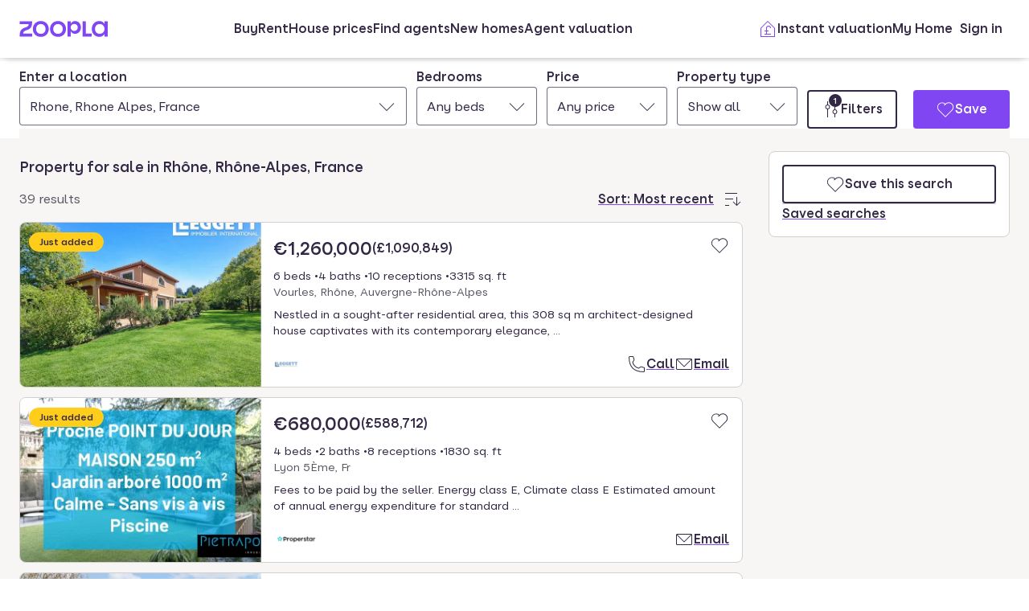

--- FILE ---
content_type: text/html; charset=utf-8
request_url: https://www.zoopla.co.uk/overseas/property/france/rhone-alpes/rhone/
body_size: 41508
content:
<!DOCTYPE html><html lang="en-GB" class="no-js"><head><meta charSet="utf-8"/><link rel="preconnect" href="https://st.zoocdn.com" crossorigin=""/><link rel="preconnect" href="https://lid.zoocdn.com"/><meta name="viewport" content="width=device-width, initial-scale=1"/><link rel="preload" as="image" href="https://st.zoocdn.com/zoopla_static_agent_logo_(763269).png"/><link rel="preload" as="image" href="https://st.zoocdn.com/zoopla_static_agent_logo_(756258).png"/><link rel="preload" as="image" href="https://st.zoocdn.com/zoopla_static_agent_logo_(120953).png"/><link rel="stylesheet" href="https://cdn.prod.zoopla.co.uk/_next/static/css/5e2818776bfab65b.css" data-precedence="next"/><link rel="stylesheet" href="https://cdn.prod.zoopla.co.uk/_next/static/css/2185a53489b1e3d2.css" data-precedence="next"/><link rel="stylesheet" href="https://cdn.prod.zoopla.co.uk/_next/static/css/b8254edc179a5441.css" data-precedence="next"/><link rel="stylesheet" href="https://cdn.prod.zoopla.co.uk/_next/static/css/d89895a99d9e87b5.css" data-precedence="next"/><link rel="stylesheet" href="https://cdn.prod.zoopla.co.uk/_next/static/css/7bcfcd9a34b35236.css" data-precedence="next"/><link rel="stylesheet" href="https://cdn.prod.zoopla.co.uk/_next/static/css/63db969f0597a2b6.css" data-precedence="next"/><link rel="stylesheet" href="https://cdn.prod.zoopla.co.uk/_next/static/css/8b880e9464865056.css" data-precedence="next"/><link rel="stylesheet" href="https://cdn.prod.zoopla.co.uk/_next/static/css/19c32a8f3c0645fd.css" data-precedence="next"/><link rel="stylesheet" href="https://cdn.prod.zoopla.co.uk/_next/static/css/5dc95bb51fc505f2.css" data-precedence="next"/><link rel="stylesheet" href="https://cdn.prod.zoopla.co.uk/_next/static/css/5bbaa3887c3d209f.css" data-precedence="next"/><link rel="stylesheet" href="https://cdn.prod.zoopla.co.uk/_next/static/css/75dc80f2765fa407.css" data-precedence="next"/><link rel="stylesheet" href="https://cdn.prod.zoopla.co.uk/_next/static/css/bd1439339a108834.css" data-precedence="next"/><link rel="stylesheet" href="https://cdn.prod.zoopla.co.uk/_next/static/css/dc8e164490f1dc74.css" data-precedence="next"/><link rel="stylesheet" href="https://cdn.prod.zoopla.co.uk/_next/static/css/3b29f7c2fddc8ed3.css" data-precedence="next"/><link rel="stylesheet" href="https://cdn.prod.zoopla.co.uk/_next/static/css/888b086b55c5c19e.css" data-precedence="next"/><link rel="stylesheet" href="https://cdn.prod.zoopla.co.uk/_next/static/css/c61ede8596c5fe95.css" data-precedence="next"/><link rel="stylesheet" href="https://cdn.prod.zoopla.co.uk/_next/static/css/739b424d70dc1b8f.css" data-precedence="next"/><link rel="stylesheet" href="https://cdn.prod.zoopla.co.uk/_next/static/css/1db89092ff3d3f5f.css" data-precedence="next"/><link rel="stylesheet" href="https://cdn.prod.zoopla.co.uk/_next/static/css/3e5ff35cbc07dd25.css" data-precedence="next"/><link rel="stylesheet" href="https://cdn.prod.zoopla.co.uk/_next/static/css/fbdfdd86cb793e41.css" data-precedence="next"/><link rel="stylesheet" href="https://cdn.prod.zoopla.co.uk/_next/static/css/9ba126f8feba8cc9.css" data-precedence="next"/><link rel="stylesheet" href="https://cdn.prod.zoopla.co.uk/_next/static/css/77808b847c331aaa.css" data-precedence="next"/><link rel="stylesheet" href="https://cdn.prod.zoopla.co.uk/_next/static/css/18ac2463fbb8c909.css" data-precedence="next"/><link rel="stylesheet" href="https://cdn.prod.zoopla.co.uk/_next/static/css/13865bd7272398a4.css" data-precedence="next"/><link rel="stylesheet" href="https://cdn.prod.zoopla.co.uk/_next/static/css/94506b0b84271395.css" data-precedence="next"/><link rel="stylesheet" href="https://cdn.prod.zoopla.co.uk/_next/static/css/43596438b412b105.css" data-precedence="next"/><link rel="stylesheet" href="https://cdn.prod.zoopla.co.uk/_next/static/css/47407404dee26650.css" data-precedence="next"/><link rel="stylesheet" href="https://cdn.prod.zoopla.co.uk/_next/static/css/1fbae1b4a45b5dea.css" data-precedence="next"/><link rel="stylesheet" href="https://cdn.prod.zoopla.co.uk/_next/static/css/8ba09d3773af5424.css" data-precedence="next"/><link rel="stylesheet" href="https://cdn.prod.zoopla.co.uk/_next/static/css/35af9550a1d8ae40.css" data-precedence="next"/><link rel="stylesheet" href="https://cdn.prod.zoopla.co.uk/_next/static/css/26e7edb53851043e.css" data-precedence="next"/><link rel="stylesheet" href="https://cdn.prod.zoopla.co.uk/_next/static/css/e1585e74c151341f.css" data-precedence="next"/><link rel="stylesheet" href="https://cdn.prod.zoopla.co.uk/_next/static/css/26abd3a6546436c9.css" data-precedence="next"/><link rel="stylesheet" href="https://cdn.prod.zoopla.co.uk/_next/static/css/5586c5fc6cf3f1b5.css" data-precedence="next"/><link rel="stylesheet" href="https://cdn.prod.zoopla.co.uk/_next/static/css/45b32f9968264f20.css" data-precedence="next"/><link rel="stylesheet" href="https://cdn.prod.zoopla.co.uk/_next/static/css/ed171d1adbc86c76.css" data-precedence="next"/><link rel="stylesheet" href="https://cdn.prod.zoopla.co.uk/_next/static/css/37f14f05523f7c82.css" data-precedence="next"/><link rel="stylesheet" href="https://cdn.prod.zoopla.co.uk/_next/static/css/63666dd25560d623.css" data-precedence="next"/><link rel="stylesheet" href="https://cdn.prod.zoopla.co.uk/_next/static/css/9cff72b2aee5c91e.css" data-precedence="next"/><link rel="stylesheet" href="https://cdn.prod.zoopla.co.uk/_next/static/css/0ebcd6d3a8e667b4.css" data-precedence="next"/><link rel="stylesheet" href="https://cdn.prod.zoopla.co.uk/_next/static/css/9e0941376b1dfc05.css" data-precedence="next"/><link rel="stylesheet" href="https://cdn.prod.zoopla.co.uk/_next/static/css/94ee04cdac716fc6.css" data-precedence="next"/><link rel="stylesheet" href="https://cdn.prod.zoopla.co.uk/_next/static/css/b30b09d4b1803e1c.css" data-precedence="next"/><link rel="stylesheet" href="https://cdn.prod.zoopla.co.uk/_next/static/css/7545d1ed9b94e471.css" data-precedence="next"/><link rel="stylesheet" href="https://cdn.prod.zoopla.co.uk/_next/static/css/10b39f52da554cee.css" data-precedence="next"/><link rel="stylesheet" href="https://cdn.prod.zoopla.co.uk/_next/static/css/497de307e0e9d4e4.css" data-precedence="next"/><link rel="stylesheet" href="https://cdn.prod.zoopla.co.uk/_next/static/css/b24ce6629a7b1943.css" data-precedence="next"/><link rel="stylesheet" href="https://cdn.prod.zoopla.co.uk/_next/static/css/77014b57e7aa7347.css" data-precedence="next"/><link rel="stylesheet" href="https://cdn.prod.zoopla.co.uk/_next/static/css/fe23fb1ea955547c.css" data-precedence="next"/><link rel="stylesheet" href="https://cdn.prod.zoopla.co.uk/_next/static/css/f33028f2e88da5c8.css" data-precedence="next"/><link rel="stylesheet" href="https://cdn.prod.zoopla.co.uk/_next/static/css/9c10cb4682f241bd.css" data-precedence="next"/><link rel="stylesheet" href="https://cdn.prod.zoopla.co.uk/_next/static/css/f5380a2d95fb59aa.css" data-precedence="next"/><link rel="stylesheet" href="https://cdn.prod.zoopla.co.uk/_next/static/css/72eb5f15711b7235.css" data-precedence="next"/><link rel="stylesheet" href="https://cdn.prod.zoopla.co.uk/_next/static/css/6996ac57a2328a68.css" data-precedence="next"/><link rel="stylesheet" href="https://cdn.prod.zoopla.co.uk/_next/static/css/0cd6cc1fa37c829a.css" data-precedence="next"/><link rel="preload" as="script" fetchPriority="low" href="https://cdn.prod.zoopla.co.uk/_next/static/chunks/webpack-9ea5d0a9e58a7ab1.js"/><script src="https://cdn.prod.zoopla.co.uk/_next/static/chunks/87c73c54-d604108a471bf186.js" async=""></script><script src="https://cdn.prod.zoopla.co.uk/_next/static/chunks/72074-69cea019d9895ddb.js" async=""></script><script src="https://cdn.prod.zoopla.co.uk/_next/static/chunks/main-app-e32367288cd3bd07.js" async=""></script><script src="https://cdn.prod.zoopla.co.uk/_next/static/chunks/58510-1395d8a8881cdc83.js" async=""></script><script src="https://cdn.prod.zoopla.co.uk/_next/static/chunks/76218-d523def5da23bb30.js" async=""></script><script src="https://cdn.prod.zoopla.co.uk/_next/static/chunks/21901-b7d9a7fb28f1092c.js" async=""></script><script src="https://cdn.prod.zoopla.co.uk/_next/static/chunks/79789-862edbf272db5b95.js" async=""></script><script src="https://cdn.prod.zoopla.co.uk/_next/static/chunks/21415-daf028d5ff6ce1fb.js" async=""></script><script src="https://cdn.prod.zoopla.co.uk/_next/static/chunks/96387-571e60f0655306be.js" async=""></script><script src="https://cdn.prod.zoopla.co.uk/_next/static/chunks/895-22644d4edf4329ad.js" async=""></script><script src="https://cdn.prod.zoopla.co.uk/_next/static/chunks/4809-13f4afd7739a3666.js" async=""></script><script src="https://cdn.prod.zoopla.co.uk/_next/static/chunks/87450-8f614ba4e95ee3ed.js" async=""></script><script src="https://cdn.prod.zoopla.co.uk/_next/static/chunks/30186-c2bb7057c1e515b3.js" async=""></script><script src="https://cdn.prod.zoopla.co.uk/_next/static/chunks/10265-c3af4f591fa1c405.js" async=""></script><script src="https://cdn.prod.zoopla.co.uk/_next/static/chunks/93161-2b185bd9bde55d2a.js" async=""></script><script src="https://cdn.prod.zoopla.co.uk/_next/static/chunks/37070-5ece2aa8b332f83b.js" async=""></script><script src="https://cdn.prod.zoopla.co.uk/_next/static/chunks/3629-896dfda9af0b15d3.js" async=""></script><script src="https://cdn.prod.zoopla.co.uk/_next/static/chunks/87960-2115ba4191e3b0f8.js" async=""></script><script src="https://cdn.prod.zoopla.co.uk/_next/static/chunks/30245-04eddc1933329be9.js" async=""></script><script src="https://cdn.prod.zoopla.co.uk/_next/static/chunks/11571-7772634e2a398d9e.js" async=""></script><script src="https://cdn.prod.zoopla.co.uk/_next/static/chunks/39582-58a5212aaa91e8fe.js" async=""></script><script src="https://cdn.prod.zoopla.co.uk/_next/static/chunks/63917-0c72a3b1a7c1ea43.js" async=""></script><script src="https://cdn.prod.zoopla.co.uk/_next/static/chunks/74208-f13c7cb963c0d426.js" async=""></script><script src="https://cdn.prod.zoopla.co.uk/_next/static/chunks/46641-04a4e420fb6aeb89.js" async=""></script><script src="https://cdn.prod.zoopla.co.uk/_next/static/chunks/app/(site)/(lsrp)/overseas/%5B...search-path%5D/page-37d575d97e6850f4.js" async=""></script><script src="https://cdn.prod.zoopla.co.uk/_next/static/chunks/49462-62f8cb3794ec1a03.js" async=""></script><script src="https://cdn.prod.zoopla.co.uk/_next/static/chunks/app/layout-11a3ba27a23efe09.js" async=""></script><script src="https://cdn.prod.zoopla.co.uk/_next/static/chunks/65989-6a58ef182322528c.js" async=""></script><script src="https://cdn.prod.zoopla.co.uk/_next/static/chunks/app/error-07f450c94158a7c1.js" async=""></script><script src="https://cdn.prod.zoopla.co.uk/_next/static/chunks/41151-bf13e38b07fa6eb1.js" async=""></script><script src="https://cdn.prod.zoopla.co.uk/_next/static/chunks/65689-b7a11d069b865e68.js" async=""></script><script src="https://cdn.prod.zoopla.co.uk/_next/static/chunks/15348-594478a3154dd5fb.js" async=""></script><script src="https://cdn.prod.zoopla.co.uk/_next/static/chunks/99956-9846f2f472d24102.js" async=""></script><script src="https://cdn.prod.zoopla.co.uk/_next/static/chunks/84081-be98aaa5485f12d8.js" async=""></script><script src="https://cdn.prod.zoopla.co.uk/_next/static/chunks/89250-1a857358ae3a585f.js" async=""></script><script src="https://cdn.prod.zoopla.co.uk/_next/static/chunks/69116-89c9f90da5e83cfe.js" async=""></script><script src="https://cdn.prod.zoopla.co.uk/_next/static/chunks/28297-19c095cd40225638.js" async=""></script><script src="https://cdn.prod.zoopla.co.uk/_next/static/chunks/93700-5d7eab624d5fabaa.js" async=""></script><script src="https://cdn.prod.zoopla.co.uk/_next/static/chunks/37854-0d0f5590655533d3.js" async=""></script><script src="https://cdn.prod.zoopla.co.uk/_next/static/chunks/99596-76d54c9a667c110c.js" async=""></script><script src="https://cdn.prod.zoopla.co.uk/_next/static/chunks/61240-7ebe70345b61afab.js" async=""></script><script src="https://cdn.prod.zoopla.co.uk/_next/static/chunks/37150-1d4d9e0e594b830c.js" async=""></script><script src="https://cdn.prod.zoopla.co.uk/_next/static/chunks/app/(site)/page-295e1dd5ba1c487c.js" async=""></script><script src="https://cdn.prod.zoopla.co.uk/_next/static/chunks/31424-f2a13d56358b33cf.js" async=""></script><script src="https://cdn.prod.zoopla.co.uk/_next/static/chunks/56181-4c79ca7e641b8d63.js" async=""></script><script src="https://cdn.prod.zoopla.co.uk/_next/static/chunks/82657-03bc21816085690f.js" async=""></script><script src="https://cdn.prod.zoopla.co.uk/_next/static/chunks/2683-6e9b9f817f6d180c.js" async=""></script><script src="https://cdn.prod.zoopla.co.uk/_next/static/chunks/24240-7bf2b93631558430.js" async=""></script><script src="https://cdn.prod.zoopla.co.uk/_next/static/chunks/app/(web-view)/layout-40bf105098a90874.js" async=""></script><script src="https://cdn.prod.zoopla.co.uk/_next/static/chunks/app/(site)/(lsrp)/error-12c3ee8d61af3cf2.js" async=""></script><script src="https://cdn.prod.zoopla.co.uk/_next/static/chunks/79946-7869289958998908.js" async=""></script><script src="https://cdn.prod.zoopla.co.uk/_next/static/chunks/89037-6055d7a09c7b7e16.js" async=""></script><script src="https://cdn.prod.zoopla.co.uk/_next/static/chunks/73143-5244896889c1d45b.js" async=""></script><script src="https://cdn.prod.zoopla.co.uk/_next/static/chunks/93818-f8f22425aaf30aa1.js" async=""></script><script src="https://cdn.prod.zoopla.co.uk/_next/static/chunks/app/(site)/(lsrp)/overseas/layout-13dc2321b38d776e.js" async=""></script><script id="script-cmp-wrapper" data-testid="script-cmp-wrapper" src="https://cdn.prod.zoopla.co.uk/scripts/zoopla-consent-management-platform-3.5.8.min.js" async=""></script><link rel="preload" href="https://cdn.prod.zoopla.co.uk/_next/static/css/156670e0fe1948fc.css" as="style"/><link rel="preload" href="https://cdn.prod.zoopla.co.uk/_next/static/images/error-image-0ced4d6629ee288d84fced41600e94a9.svg" as="image"/><link rel="preload" href="https://cdn.prod.zoopla.co.uk/_next/static/css/424a9c05cc1f8c3e.css" as="style"/><link rel="preload" href="https://web.cmp.usercentrics.eu/ui/loader.js" as="script"/><link rel="preload" href="https://cdn.prod.zoopla.co.uk/svgs/sprite-9f3cba8d01cbd9f222eb7685854287fdad57df9e536ba587959bf81012433a08.svg" as="fetch" crossorigin=""/><link rel="preload" as="image" imageSrcSet="https://lid.zoocdn.com/645/430/b64e4a737112f91d5343af4e602b0ac302c943c7.jpg:p 645w, https://lid.zoocdn.com/354/255/b64e4a737112f91d5343af4e602b0ac302c943c7.jpg:p 354w" imageSizes="(min-width: 1141px) 440px, (min-width: 769px) 50vw, 100vw"/><meta name="google" content="nositelinkssearchbox"/><meta name="theme-color" content="#ffffff"/><script id="polyfills" type="text/javascript">!function(){function e(e){var n=document.createElement("script");n.setAttribute("type","text/javascript"),n.setAttribute("src","/polyfills/"+e),document.head.appendChild(n)}"undefined"!=typeof window&&("randomUUID"in crypto==!1&&e("cryptoRandomUUIDPolyfill.min.js"),"IntersectionObserver"in window==!1&&e("intersectionObserver.min.js"),"ResizeObserver"in window==!1&&e("resizeObserver.min.js"),"AbortController"in window==!1&&e("abortController.min.js"))}();</script><script id="script-initial-logged-in-css-hint" data-testid="script-initial-logged-in-css-hint" type="text/javascript">(function(){try { if(document.cookie.indexOf('active_session=') !== -1 && document.cookie.indexOf('active_session=anon') === -1) document.getElementsByTagName('html')[0].classList.add('logged-in') } catch {} })()</script><script id="script-tcf-stub" data-testid="script-tcf-stub" type="text/javascript">function _typeof(e){return _typeof="function"==typeof Symbol&&"symbol"==typeof Symbol.iterator?function(e){return typeof e}:function(e){return e&&"function"==typeof Symbol&&e.constructor===Symbol&&e!==Symbol.prototype?"symbol":typeof e},_typeof(e)}!function(){var e=function(){var e,t,o="__tcfapiLocator",n=[],r=window,a=r;for(;a;){try{if(a.frames[o]){e=a;break}}catch(e){}if(a===r.top)break;a=a.parent}e||(!function e(){var t=r.document,n=!!r.frames[o];if(!n)if(t.body){var a=t.createElement("iframe");a.style.cssText="display:none",a.name=o,t.body.appendChild(a)}else setTimeout(e,5);return!n}(),r.__tcfapi=function(){for(var e=arguments.length,o=new Array(e),r=0;r<e;r++)o[r]=arguments[r];if(!o.length)return n;"setGdprApplies"===o[0]?o.length>3&&2===parseInt(o[1],10)&&"boolean"==typeof o[3]&&(t=o[3],"function"==typeof o[2]&&o[2]("set",!0)):"ping"===o[0]?"function"==typeof o[2]&&o[2]({gdprApplies:t,cmpLoaded:!1,cmpStatus:"stub"}):n.push(o)},r.addEventListener("message",(function(e){var t="string"==typeof e.data,o={};if(t)try{o=JSON.parse(e.data)}catch(e){}else o=e.data;var n="object"===_typeof(o)&&null!==o?o.__tcfapiCall:null;n&&window.__tcfapi(n.command,n.version,(function(o,r){var a={__tcfapiReturn:{returnValue:o,success:r,callId:n.callId}};e&&e.source&&e.source.postMessage&&e.source.postMessage(t?JSON.stringify(a):a,"*")}),n.parameter)}),!1))};"undefined"!=typeof module?module.exports=e:e()}();</script><script id="script-cookie-consent-state-global" data-testid="script-cookie-consent-state-global" type="text/javascript">function consentCookieState(){var n,e,t,o;function c(n){return n.consentGiven}function s(n){return"boolean"==typeof n&&!0===n}try{return t="cookie_consents",n=(o=document.cookie.match("(^|[^;]+)\\s*"+t+"\\s*=\\s*([^;]+)"))?o.pop():"",(e=JSON.parse(n||"{}")).content.consents.length>=1&&!!e.content.consents[0].categories.map(c).every(s)}catch(n){return false}}</script><script id="script-data-layer-init" data-testid="script-data-layer-init" type="text/javascript">window.dataLayer = window.dataLayer || [];</script><script id="script-segment-init" data-testid="script-segment-init" type="text/javascript">function _createForOfIteratorHelper(e,t){var n="undefined"!=typeof Symbol&&e[Symbol.iterator]||e["@@iterator"];if(!n){if(Array.isArray(e)||(n=_unsupportedIterableToArray(e))||t&&e&&"number"==typeof e.length){n&&(e=n);var r=0,o=function(){};return{s:o,n:function(){return r>=e.length?{done:!0}:{done:!1,value:e[r++]}},e:function(e){throw e},f:o}}throw new TypeError("Invalid attempt to iterate non-iterable instance.\nIn order to be iterable, non-array objects must have a [Symbol.iterator]() method.")}var a,i=!0,d=!1;return{s:function(){n=n.call(e)},n:function(){var e=n.next();return i=e.done,e},e:function(e){d=!0,a=e},f:function(){try{i||null==n.return||n.return()}finally{if(d)throw a}}}}function _unsupportedIterableToArray(e,t){if(e){if("string"==typeof e)return _arrayLikeToArray(e,t);var n={}.toString.call(e).slice(8,-1);return"Object"===n&&e.constructor&&(n=e.constructor.name),"Map"===n||"Set"===n?Array.from(e):"Arguments"===n||/^(?:Ui|I)nt(?:8|16|32)(?:Clamped)?Array$/.test(n)?_arrayLikeToArray(e,t):void 0}}function _arrayLikeToArray(e,t){(null==t||t>e.length)&&(t=e.length);for(var n=0,r=Array(t);n<t;n++)r[n]=e[n];return r}!function(){function e(e){var t=document.cookie.match("(^|;) ?"+e+"=([^;]*)(;|$)");return t?t[2]:null}var t=String("production"),n=e("ajs_anonymous_id"),r=e("internalZooplaUser"),o=localStorage.getItem("rs_batch_override"),a="www.zoopla.co.uk"===window.location.hostname;function i(){"use strict";window.RudderSnippetVersion="3.0.10";var e="rudderanalytics";window[e]||(window[e]=[]);var i=window[e];if(Array.isArray(i))if(!0===i.snippetExecuted&&window.console&&console.error)console.error("RudderStack JavaScript SDK snippet included more than once.");else{i.snippetExecuted=!0,window.rudderAnalyticsBuildType="legacy";for(var d=["setDefaultInstanceKey","load","ready","page","track","identify","alias","group","reset","setAnonymousId","startSession","endSession","consent"],c=0;c<d.length;c++){var l=d[c];i[l]=function(t){return function(){var n;Array.isArray(window[e])?i.push([t].concat(Array.prototype.slice.call(arguments))):null===(n=window[e][t])||void 0===n||n.apply(window[e],arguments)}}(l)}try{new Function('return import("")'),window.rudderAnalyticsBuildType="modern"}catch(e){}var u=document.head||document.getElementsByTagName("head")[0],s=document.body||document.getElementsByTagName("body")[0];window.rudderAnalyticsAddScript=function(e,t,n){var r=document.createElement("script");r.src=e,r.setAttribute("data-loader","RS_JS_SDK"),t&&n&&r.setAttribute(t,n),r.async=!0,u?u.insertBefore(r,u.firstChild):s.insertBefore(r,s.firstChild)},window.rudderAnalyticsMount=function(){"undefined"==typeof globalThis&&(Object.defineProperty(Object.prototype,"__globalThis_magic__",{get:function(){return this},configurable:!0}),__globalThis_magic__.globalThis=__globalThis_magic__,delete Object.prototype.__globalThis_magic__),window.rudderAnalyticsAddScript("".concat("https://cdn.rudderlabs.com/v3","/").concat(window.rudderAnalyticsBuildType,"/").concat("rsa.min.js"),"data-rsa-write-key","2YnphdwwyKJYZQQtgYCbX6X2WMQ")},"undefined"==typeof Promise||"undefined"==typeof globalThis?window.rudderAnalyticsAddScript("https://polyfill-fastly.io/v3/polyfill.min.js?version=3.111.0&features=Symbol%2CPromise&callback=rudderAnalyticsMount"):window.rudderAnalyticsMount(),window.rudderanalytics.load("2YnphdwwyKJYZQQtgYCbX6X2WMQ","https://zooplageochfen.dataplane.rudderstack.com",{useBeacon:o||a&&!r,beaconQueueOptions:{maxItems:10,flushQueueInterval:6e5}}),window.rudderanalytics.setAnonymousId(n)}window.rudderanalytics.ready((function(){!function(e,n,r,o,a){e[o]=e[o]||[],e[o].push({"gtm.start":(new Date).getTime(),event:"gtm.js"});var i=n.getElementsByTagName(r)[0],d=n.createElement(r);d.async=!0;var c="https://www.googletagmanager.com/gtm.js?id=GTM-WNFR4ZC"+("production"!==t?"&gtm_auth=-TzeqloxGzmLcNu8WP6-uQ&gtm_preview=env-2&gtm_cookies_win=x":"");d.src=c,i.parentNode&&i.parentNode.insertBefore(d,i)}(window,document,"script","dataLayer")}))}!function(){var e=document.cookie.split(";").map((function(e){return e.trim()})).filter((function(e){return e.startsWith("".concat("cookie_consents","="))}));if(0!==e.length){var t,n=null,r=null,o=_createForOfIteratorHelper(e);try{for(o.s();!(t=o.n()).done;){var a=t.value,i=decodeURIComponent(a.split("=")[1]||"");try{var d,c,l=JSON.parse(i),u=null==l||null===(d=l.content)||void 0===d||null===(d=d.consents)||void 0===d?void 0:d[0],s=null!=u&&u.date?new Date(u.date):null;if(s&&(!r||s>r))r=s,n=null===(c=l.content)||void 0===c?void 0:c.consentSelected}catch(e){continue}}}catch(e){o.e(e)}finally{o.f()}return n}}()?window.addEventListener("ConsentSelected",(function(){i()})):i()}();</script><script src="https://cdn.prod.zoopla.co.uk/_next/static/chunks/polyfills-42372ed130431b0a.js" noModule=""></script></head><body><div hidden=""><!--$?--><template id="B:0"></template><!--/$--></div><div id="svg-sprite" style="display:none"></div><!--$--><!--/$--><!--$--><!--/$--><!--$!--><template data-dgst="BAILOUT_TO_CLIENT_SIDE_RENDERING"></template><!--/$--><header class="lib_header__WS5uN"><div class="lib_inner__XoqDp"><div data-testid="header"><div class="Header_container__1VW2d"><div class="Header_skipToContent___u5WF"><a aria-live="polite" class="_1co9d006 _1co9d008 _1co9d00e _1co9d00m _1co9d000 _1co9d001 fjlmpi8 fjlmpid" href="#main-content"><div class="_1co9d00q _1co9d00s"><div>Skip to main content</div></div></a></div><nav class="Header_nav__gXm3M" aria-label="main"><div class="Header_logoContainer__wseij"><div class="Header_logoBox__5wLF9"><a href="/" aria-label="Zoopla&#x27;s Homepage" data-testid="zoopla-logo"><svg width="110" height="20" viewBox="0 0 110 20" fill="none" xmlns="http://www.w3.org/2000/svg" aria-hidden="true" role="presentation"><g xmlns="http://www.w3.org/2000/svg"><path class="ZooplaLogo_logoFill___eGsW" d="M100.02 16.06c-3.27 0-5.82-2.28-5.82-6.06 0-3.68 2.41-6.09 5.82-6.09 3.6 0 5.98 2.63 5.98 6.12a5.76 5.76 0 0 1-5.98 6.03ZM78.7 19.44h11.29v-3.57h-7.3V.56h-4v18.88ZM68.29 12.5a4.18 4.18 0 0 1-4.35-4.37 4.22 4.22 0 0 1 4.35-4.37c2.55 0 4.42 1.72 4.42 4.37 0 2.66-1.87 4.37-4.42 4.37Zm-8.34 6.95h4v-6.76a5.94 5.94 0 0 0 5.5 3.36c3.93 0 7.23-3.25 7.23-7.92S73.38.18 69.44.18c-2.41 0-4.4 1.2-5.5 3.36v-3h-4v18.9Zm-11.78-3.32c-3.33 0-5.93-2.4-5.93-6.07 0-3.7 2.6-6.2 5.93-6.2 3.33 0 5.87 2.5 5.87 6.2 0 3.68-2.54 6.07-5.87 6.07Zm.03 3.7c5.71 0 9.87-3.97 9.87-9.77 0-5.79-4.16-9.87-9.87-9.87-5.72 0-9.96 4.08-9.96 9.87 0 5.8 4.24 9.77 9.96 9.77Zm-21.44-3.7c-3.32 0-5.9-2.4-5.9-6.07 0-3.7 2.58-6.2 5.9-6.2 3.33 0 5.9 2.5 5.9 6.2 0 3.68-2.57 6.07-5.9 6.07Zm.03 3.7c5.71 0 9.87-3.97 9.87-9.77 0-5.79-4.16-9.87-9.87-9.87-5.71 0-9.95 4.08-9.95 9.87 0 5.8 4.24 9.77 9.95 9.77ZM.48 19.44h15.5v-3.57H4.77c.1-2.81 2.12-3.56 4.4-4.34 3.13-1.07 6.76-2.44 6.76-9.55V.56H.53V4.1h11.16c-.1 2.65-2.07 3.35-4.3 4.1C4.24 9.28.49 10.64.49 18v1.44Zm98.82.38a7.53 7.53 0 0 0 6.7-3.65v3.27h4V.56h-4V3.8A7.51 7.51 0 0 0 99.3.18c-5 0-9.12 4.1-9.12 9.82 0 5.72 4.13 9.82 9.12 9.82Z"></path></g></svg></a></div></div><div class="Header_menuContainer__4dDmL"><div class="Header_menuWrapper__4wxhD"><div><button class="Header_navButton__8_AB9" aria-label="Open Menu" data-testid="header-mobile-hamburger" data-state="closed"><svg class="gc3eg50 gc3eg52 gc3eg55"><use href="#menu-medium"></use></svg><span class="fjlmpic">Menu</span></button><dialog class="nr9shlc nr9shlj nr9shlr nr9shlt" aria-labelledby="hidden-dialog-title-_R_4pjd5slb_"></dialog></div></div><div class="Header_linksContainer__DlP1g"><ul class="Header_linkList__ElR1d fjlmpi8"><li data-testid="header-menu0"><span><a href="/for-sale/" class="_14z2bvi0 _14z2bvi3 _14z2bvi5 _14z2bvi7 _14z2bvi9">Buy</a></span></li><li data-testid="header-menu1"><span><a href="/to-rent/" class="_14z2bvi0 _14z2bvi3 _14z2bvi5 _14z2bvi7 _14z2bvi9">Rent</a></span></li><li data-testid="header-menu2"><span><a href="/house-prices/" class="_14z2bvi0 _14z2bvi3 _14z2bvi5 _14z2bvi7 _14z2bvi9">House prices</a></span></li><li data-testid="header-menu3"><span><a href="/find-agents/" class="_14z2bvi0 _14z2bvi3 _14z2bvi5 _14z2bvi7 _14z2bvi9">Find agents</a></span></li><li data-testid="header-menu4"><span><a href="/new-homes/" class="_14z2bvi0 _14z2bvi3 _14z2bvi5 _14z2bvi7 _14z2bvi9">New homes</a></span></li><li data-testid="header-menu5"><span><a href="/valuation/" class="_14z2bvi0 _14z2bvi3 _14z2bvi5 _14z2bvi7 _14z2bvi9">Agent valuation</a></span></li></ul></div></div><div class="" style="grid-area:headerright"><div class="ikxlt81a ikxlt81l ikxlt886"><ul class="Header_actionList__mRXFh fjlmpic"><li><a href="/home-values/" class="_14z2bvi0 _14z2bvi3 _14z2bvi4 _14z2bvi5 _14z2bvi7 _14z2bvi9 _14z2bvia _14z2bvid"><span aria-hidden="true" class="_14z2bvie"><svg aria-hidden="true" role="presentation" style="fill:var(--colors-brandPrimary)" class="gc3eg50 gc3eg52"><use href="#property-management-medium"></use></svg></span>Valuation</a></li><li class="Header_actionListItem__KBmQZ"><a href="/my-home/" class="_14z2bvi0 _14z2bvi3 _14z2bvi4 _14z2bvi5 _14z2bvi7 _14z2bvi9 _14z2bvia _14z2bvid"><span aria-hidden="true" class="_14z2bvie"><svg aria-hidden="true" role="presentation" class="gc3eg50 gc3eg52 gc3eg56"><use href="#home-medium"></use></svg></span>My Home</a></li><li class="Header_actionListItem__KBmQZ"><span><!--$--><div class="ikxlt82 ikxlt81a ikxlt882"><svg xmlns="http://www.w3.org/2000/svg" width="24" height="24" viewBox="0 0 100 100" aria-label="Loading account state"><circle cx="50" cy="50" r="30" stroke-width="8" fill="none" class="_1306vop1"></circle><circle cx="50" cy="50" r="30" stroke-linecap="round" stroke-width="8" fill="none" class="_1306vop2"></circle></svg></div><!--/$--></span></li></ul></div><div class="ikxlt81i ikxlt81d ikxlt886"><ul class="Header_linkList__ElR1d fjlmpi8"><li class="Header_menuItem__JfKY8"><a class="_14z2bvi0 _14z2bvi3 _14z2bvi4 _14z2bvi5 _14z2bvi7 _14z2bvi9" href="/home-values/"><span aria-hidden="true" class="_14z2bvie"><svg aria-hidden="true" role="presentation" style="fill:var(--colors-brandPrimary)" class="gc3eg50 gc3eg52"><use href="#property-management-medium"></use></svg></span>Instant valuation</a></li><li class="Header_menuItem__JfKY8"><a href="/my-home/" class="_14z2bvi0 _14z2bvi3 _14z2bvi5 _14z2bvi7 _14z2bvi9">My Home</a></li><li class="Header_menuItem__JfKY8"><span><!--$--><a href="/signin/?return_url=%2Foverseas%2Fproperty%2Ffrance%2Frhone-alpes%2Frhone%2F" class="_14z2bvi0 _14z2bvi3 _14z2bvi5 _14z2bvi7 _14z2bvi9"><span class="Header_dynamicLabel__2nja_ Header_mountedLoggedOut__bPlol"><span class="Header_dynamicLabelText__P_c_4 Header_account__6UCaw" aria-hidden="true">Account</span><span class="Header_dynamicLabelText__P_c_4 Header_signIn__RCmtI">Sign in</span></span></a><!--/$--></span></li></ul></div></div></nav></div></div></div></header><main id="main-content" class="lib_main__yQh_X"><div class="SearchPage_searchPageWrapper__8qQP_"><div class="lib_content__WjzKg"><div class="lib_inner__XoqDp"><div style="display:none" id="svg-critical-sprite"><svg><symbol id="bathroom-medium"><path d="M5.5 3A2.5 2.5 0 0 0 3 5.5V13h19v5.5c0 .83-.67 1.5-1.5 1.5H20v2h-1v-2H5v2H4v-2h-.5A1.5 1.5 0 0 1 2 18.5v-13A3.5 3.5 0 0 1 5.5 2H10v3h3v1H6V5h3V3zM3 14v4.5c0 .28.22.5.5.5h17a.5.5 0 0 0 .5-.5V14zm3-4V8h1v2zm3-2v2h1V8zm3 0v2h1V8z" /></symbol><symbol id="bedroom-medium"><path d="M3 2v8h15.5a3.5 3.5 0 0 1 3.5 3.5v5c0 .83-.67 1.5-1.5 1.5H20v2h-1v-2H5v2H4v-2h-.5A1.5 1.5 0 0 1 2 18.5V2zm0 12v4.5c0 .28.22.5.5.5h17a.5.5 0 0 0 .5-.5V14zm17.95-1a2.5 2.5 0 0 0-2.45-2H10v2zM9 13v-2H3v2z" /></symbol><symbol id="chevron-down-medium"><path d="m2.65 7.85.7-.7L12 15.79l8.65-8.64.7.7L12 17.21z" /></symbol><symbol id="email-medium"><path d="m3.7 6 8.3 8.3L20.3 6zm17.3.7-9 9-9-9v10.8c0 .28.22.5.5.5h17a.5.5 0 0 0 .5-.5zM2 6.5C2 5.67 2.67 5 3.5 5h17c.83 0 1.5.67 1.5 1.5v11c0 .83-.67 1.5-1.5 1.5h-17A1.5 1.5 0 0 1 2 17.5z" /></symbol><symbol id="filters-medium"><path d="M7 6.04V2h1v4.04a3 3 0 0 1 0 5.92V22H7V11.96a3 3 0 0 1 0-5.92m9 6V2h1v10.04a3 3 0 0 1 0 5.92V22h-1v-4.04a3 3 0 0 1 0-5.92M7.5 7a2 2 0 1 0 0 4 2 2 0 0 0 0-4m9 6a2 2 0 1 0 0 4 2 2 0 0 0 0-4" /></symbol><symbol id="living-room-medium"><path d="M4 3.5C4 2.67 4.67 2 5.5 2h13c.83 0 1.5.67 1.5 1.5V8h.5c.83 0 1.5.67 1.5 1.5v9a1.5 1.5 0 0 1-1.06 1.43V22h-1v-2H4v2H3v-2.09c-.58-.2-1-.76-1-1.41v-9C2 8.67 2.67 8 3.5 8H4zM5 8h.5C6.33 8 7 8.67 7 9.5V13h10V9.5c0-.83.67-1.5 1.5-1.5h.5V3.5a.5.5 0 0 0-.5-.5h-13a.5.5 0 0 0-.5.5zM3.5 19h17a.5.5 0 0 0 .5-.5v-9a.5.5 0 0 0-.5-.5h-2a.5.5 0 0 0-.5.5V14H6V9.5a.5.5 0 0 0-.5-.5h-2a.5.5 0 0 0-.5.5v9c0 .28.22.5.5.5" /></symbol><symbol id="save-medium"><path d="m4.24 12.78.33.33.42.41.36.35L12 20.54l6.86-6.86.16-.16.41-.4.34-.33a5 5 0 0 0-7.08-7.07v.01l-1.86 1.65-.66-.74 1.09-.97a5 5 0 0 0-7.02 7.12M12 5a6 6 0 0 0-8.46 8.5l.75.74L12 21.94l7.72-7.72.75-.72A6 6 0 0 0 12 4.98" /></symbol><symbol id="star-rate-filled-small"><path d="m8 .88 1.67 5.13c.06.21.26.35.47.35h5.4l-4.37 3.17a.5.5 0 0 0-.18.56l1.67 5.13-4.37-3.17a.5.5 0 0 0-.58 0l-4.37 3.17 1.67-5.13a.5.5 0 0 0-.18-.56L.46 6.36h5.4A.5.5 0 0 0 6.33 6z" /></symbol><symbol id="home-medium"><path d="M10.94 2.85a1.5 1.5 0 0 1 2.12 0l7.5 7.5q.43.45.44 1.06V22h-6v-7.5a.5.5 0 0 0-.5-.5h-5a.5.5 0 0 0-.5.5V22H3V11.41c0-.4.16-.78.44-1.06zm1.41.71a.5.5 0 0 0-.7 0l-7.5 7.5a.5.5 0 0 0-.15.35V21h4v-6.5c0-.83.67-1.5 1.5-1.5h5c.83 0 1.5.67 1.5 1.5V21h4v-9.59a.5.5 0 0 0-.15-.35z" /></symbol><symbol id="menu-medium"><path d="M22 5H2V4h20zm0 7.5H2v-1h20zm0 7.5H2v-1h20z" /></symbol><symbol id="user-medium"><path d="M14 10V9a2 2 0 1 0-4 0v1a2 2 0 1 0 4 0m-2-4a3 3 0 0 0-3 3v1a3 3 0 1 0 6 0V9a3 3 0 0 0-3-3" /><path d="M12 3a9 9 0 0 0-6 15.7v-.2a4.5 4.5 0 0 1 4.5-4.5h3a4.5 4.5 0 0 1 4.5 4.5v.2A9 9 0 0 0 12 3m5 16.48v-.98a3.5 3.5 0 0 0-3.5-3.5h-3A3.5 3.5 0 0 0 7 18.5v.98a9 9 0 0 0 10 0M2 12a10 10 0 1 1 20 0 10 10 0 0 1-20 0" /></symbol></svg></div><div class="ikxlt81"><div></div><div class="_1qluqnk15"><div role="region" aria-label="Search bar" class="SearchBar_searchBarBase__UvH_D SearchBar_searchBarLsrp___EGtz undefined"><div class="SearchBar_countryInputStyles__l1_0Q "><div class="kyj9m80 ikxlt81a ikxlt8w ikxlt87u ikxlt88m ikxlt815"><label for="select-group-enter-a location" class="_1vj8iz90 fjlmpi8">Enter a location</label><button id="select-group-enter-a location" class="kyj9m85" aria-expanded="false"><span class="kyj9m86">Rhone, Rhone Alpes, France</span><div class="kyj9m87" aria-hidden="true"><svg class="gc3eg50 gc3eg52 gc3eg55"><use href="#chevron-down-medium"></use></svg></div></button><div class="kyj9m88 kyj9m8a kyj9m8b"></div></div></div><div class="SearchBar_searchBarBedroomsStyles__Ow0Cr _1qluqnkw _1qluqnky"><div class="kyj9m80 ikxlt81a ikxlt8w ikxlt87u ikxlt88m ikxlt815"><label for="select-group-bedrooms" class="_1vj8iz90 fjlmpi8">Bedrooms</label><button id="select-group-bedrooms" class="kyj9m85" aria-expanded="false"><span class="kyj9m86">Any beds</span><div class="kyj9m87" aria-hidden="true"><svg class="gc3eg50 gc3eg52 gc3eg55"><use href="#chevron-down-medium"></use></svg></div></button><div class="kyj9m88 kyj9m8a kyj9m8b"></div></div></div><div class="SearchBar_searchBarPriceRangeStyles__3IVvU _1qluqnkw _1qluqnky"><div class="kyj9m80 ikxlt81a ikxlt8w ikxlt87u ikxlt88m ikxlt815"><label for="select-group-price" class="_1vj8iz90 fjlmpi8">Price</label><button id="select-group-price" class="kyj9m85" aria-expanded="false"><span class="kyj9m86">Any price</span><div class="kyj9m87" aria-hidden="true"><svg class="gc3eg50 gc3eg52 gc3eg55"><use href="#chevron-down-medium"></use></svg></div></button><div class="kyj9m88 kyj9m8a kyj9m8b"></div></div></div><div class="SearchBar_searchBarPropertyTypeStyles__q6jRv _1qluqnkw _1qluqnky"><div class="kyj9m80 ikxlt81a ikxlt8w ikxlt87u ikxlt88m ikxlt815"><label for="select-group-property-type" class="_1vj8iz90 fjlmpi8">Property type</label><button id="select-group-property-type" class="kyj9m85" aria-expanded="false"><span class="kyj9m86">Show all</span><div class="kyj9m87" aria-hidden="true"><svg class="gc3eg50 gc3eg52 gc3eg55"><use href="#chevron-down-medium"></use></svg></div></button><div class="kyj9m88 kyj9m8a kyj9m8b"></div></div></div><div class="SearchBar_searchBarFiltersButtonStyles__qamjw _1qluqnkt _1qluqnku"><div class="ikxlt815"><button aria-live="polite" class="_1co9d006 _1co9d009 _1co9d00e _1co9d00m _1co9d000 _1co9d002 fjlmpi8 fjlmpid" data-loading="false"><div class="_1co9d00q _1co9d00s"><div aria-hidden="true" class="_1co9d00t"><svg class="gc3eg50 gc3eg52 gc3eg56"><use href="#filters-medium"></use></svg></div><div>Filters</div></div></button><div class="FilterIndicator_filterIndicator__BQKS2 fjlmpic"><span>1</span></div></div><dialog class="nr9shlc nr9shlk nr9shlq nr9shlt" aria-labelledby="dialog-title-_R_2gpj5ubsd5slb_"></dialog></div><div class="SearchBar_searchBarSaveStyles__elWoM _1qluqnkw _1qluqnkx _1qluqnkt _1qluqnku"><button aria-live="polite" class="_1co9d006 _1co9d007 _1co9d008 _1co9d00e _1co9d00m _1co9d000 _1co9d001 fjlmpi8 fjlmpid" data-loading="false" aria-label="Save the search"><div class="_1co9d00q _1co9d00s"><div aria-hidden="true" class="_1co9d00t"><svg class="gc3eg50 gc3eg52 gc3eg56"><use href="#save-medium"></use></svg></div><div>Save</div></div></button></div></div><!--$!--><template data-dgst="BAILOUT_TO_CLIENT_SIDE_RENDERING"></template><!--/$--><dialog class="nr9shlc nr9shle nr9shlp nr9shlt" aria-labelledby="dialog-title-_R_6pj5ubsd5slb_"></dialog><dialog class="nr9shlc nr9shle nr9shlp nr9shlt" aria-labelledby="dialog-title-_R_apj5ubsd5slb_"></dialog></div><script>(self.__next_s=self.__next_s||[]).push([0,{"type":"application/ld+json","children":"{\"@context\":\"https://schema.org\",\"@graph\":[{\"alternateName\":\"Zoopla Property Search\",\"@context\":\"https://schema.org\",\"url\":\"https://www.zoopla.co.uk/\",\"name\":\"Zoopla\",\"@type\":\"WebSite\"},{\"@context\":\"https://schema.org\",\"@type\":\"BreadcrumbList\",\"itemListElement\":[{\"@type\":\"ListItem\",\"position\":1,\"name\":\"Zoopla\",\"item\":\"https://www.zoopla.co.uk/\"},{\"@type\":\"ListItem\",\"position\":2,\"name\":\"Overseas\",\"item\":\"https://www.zoopla.co.uk/overseas/\"},{\"@type\":\"ListItem\",\"position\":3,\"name\":\"France\",\"item\":\"https://www.zoopla.co.uk/overseas/property/france/\"},{\"@type\":\"ListItem\",\"position\":4,\"name\":\"Rhône-Alpes\",\"item\":\"https://www.zoopla.co.uk/overseas/property/france/rhone-alpes/\"},{\"@type\":\"ListItem\",\"position\":5,\"name\":\"Rhône\",\"item\":\"https://www.zoopla.co.uk/overseas/property/france/rhone-alpes/rhone/\"}]},{\"@context\":\"https://schema.org\",\"@type\":\"SearchResultsPage\",\"url\":\"https://www.zoopla.co.uk/overseas/property/france/rhone-alpes/rhone/\",\"mainEntity\":{\"@type\":\"ItemList\",\"numberOfItems\":25,\"itemListElement\":[{\"@type\":\"ListItem\",\"position\":1,\"item\":{\"@type\":\"Product\",\"name\":\"6 bed villa for sale\",\"description\":\"Nestled in a sought-after residential area, this 308 sq m architect-designed house captivates with its contemporary elegance, enhanced by refined ...\",\"url\":\"https://www.zoopla.co.uk/overseas/details/72309964/\",\"offers\":{\"@type\":\"Offer\",\"price\":\"€1260000\",\"priceCurrency\":\"GBP\"},\"image\":\"https://lid.zoocdn.com/645/430/b64e4a737112f91d5343af4e602b0ac302c943c7.jpg\"}},{\"@type\":\"ListItem\",\"position\":2,\"item\":{\"@type\":\"Product\",\"name\":\"4 bed detached house for sale\",\"description\":\" Fees to be paid by the seller. Energy class E, Climate class E Estimated amount of annual energy expenditure for standard use: Between 1500.00 ...\",\"url\":\"https://www.zoopla.co.uk/overseas/details/72305241/\",\"offers\":{\"@type\":\"Offer\",\"price\":\"€680000\",\"priceCurrency\":\"GBP\"},\"image\":\"https://lid.zoocdn.com/645/430/0e54978c061f682ba77fa6a8559a8944c9b0f7d6.jpg\"}},{\"@type\":\"ListItem\",\"position\":3,\"item\":{\"@type\":\"Product\",\"name\":\"4 bed villa for sale\",\"description\":\" Ville-sur-Jarnioux – Renovated Golden Stone Property – 256 m2 – High-End Renovation Located in Ville-sur-Jarnioux, a charming village in the ...\",\"url\":\"https://www.zoopla.co.uk/overseas/details/72270388/\",\"offers\":{\"@type\":\"Offer\",\"price\":\"€950000\",\"priceCurrency\":\"GBP\"},\"image\":\"https://lid.zoocdn.com/645/430/76e006c5595e50567a3a5e335d092ea8678f983c.jpg\"}},{\"@type\":\"ListItem\",\"position\":4,\"item\":{\"@type\":\"Product\",\"name\":\"9 bed villa for sale\",\"description\":\"In Vernaison, in one of the most sought-after areas west of Lyon, this majestic 19th-century manor house embodies the timeless elegance of grand ...\",\"url\":\"https://www.zoopla.co.uk/overseas/details/72263232/\",\"offers\":{\"@type\":\"Offer\",\"price\":\"€1330000\",\"priceCurrency\":\"GBP\"},\"image\":\"https://lid.zoocdn.com/645/430/778f7f1761600b721e82d9a2122be645709e5501.jpg\"}},{\"@type\":\"ListItem\",\"position\":5,\"item\":{\"@type\":\"Product\",\"name\":\"7 bed villa for sale\",\"description\":\"Located on the highly sought-after Observatoire plateau in Saint-Genis-Laval, this exceptional property offers a privileged living environment, ...\",\"url\":\"https://www.zoopla.co.uk/overseas/details/72260810/\",\"offers\":{\"@type\":\"Offer\",\"price\":\"€1442000\",\"priceCurrency\":\"GBP\"},\"image\":\"https://lid.zoocdn.com/645/430/84e0cad0f5c9e6d4e128dc05e6cc3b0a739a336c.jpg\"}},{\"@type\":\"ListItem\",\"position\":6,\"item\":{\"@type\":\"Product\",\"name\":\"3 bed apartment for sale\",\"description\":\" Fees to be paid by the seller. In a condominium of 40 lots. No ongoing proceedings. Energy class D, Climate class D Estimated average amount of ...\",\"url\":\"https://www.zoopla.co.uk/overseas/details/71975814/\",\"offers\":{\"@type\":\"Offer\",\"price\":\"€595000\",\"priceCurrency\":\"GBP\"},\"image\":\"https://lid.zoocdn.com/645/430/c3ac5b49c6eff72878f588b7a1b14913ef379dd7.jpg\"}},{\"@type\":\"ListItem\",\"position\":7,\"item\":{\"@type\":\"Product\",\"name\":\"4 bed villa for sale\",\"description\":\" Contemporary Single-Storey House – 2022 – 250 m2 Built in 2022, this property is a true masterpiece, perfectly combining comfort, luxury, and ...\",\"url\":\"https://www.zoopla.co.uk/overseas/details/71966774/\",\"offers\":{\"@type\":\"Offer\",\"price\":\"€1145000\",\"priceCurrency\":\"GBP\"},\"image\":\"https://lid.zoocdn.com/645/430/b23ebc0bc7abee62c32010974a0d16795203a2a4.jpg\"}},{\"@type\":\"ListItem\",\"position\":8,\"item\":{\"@type\":\"Product\",\"name\":\"1 bed apartment for sale\",\"description\":\" Fees to be paid by the seller. In a condominium of 40 lots. No ongoing proceedings. Energy class D, Climate class D Estimated average amount of ...\",\"url\":\"https://www.zoopla.co.uk/overseas/details/71941075/\",\"offers\":{\"@type\":\"Offer\",\"price\":\"€390000\",\"priceCurrency\":\"GBP\"},\"image\":\"https://lid.zoocdn.com/645/430/25750b6ee9d9a36d6130ed6362fa815550722521.jpg\"}},{\"@type\":\"ListItem\",\"position\":9,\"item\":{\"@type\":\"Product\",\"name\":\"1 bed apartment for sale\",\"description\":\"20 minutes from Lyon, Luxury 3-room apartment of 62.61 m2, in the heart of a listed 16th century historic castle, benefiting from the Historic ...\",\"url\":\"https://www.zoopla.co.uk/overseas/details/69051986/\",\"offers\":{\"@type\":\"Offer\",\"price\":\"€444800\",\"priceCurrency\":\"GBP\"},\"image\":\"https://lid.zoocdn.com/645/430/11ac1c796333b73a7600abc8a87202d0b2999f5f.jpg\"}},{\"@type\":\"ListItem\",\"position\":10,\"item\":{\"@type\":\"Product\",\"name\":\"2 bed apartment for sale\",\"description\":\"20 minutes from Lyon, Luxury 3-room apartment of 65.20 m2, in the heart of a listed 16th century historic castle, benefiting from the Historic ...\",\"url\":\"https://www.zoopla.co.uk/overseas/details/70913494/\",\"offers\":{\"@type\":\"Offer\",\"price\":\"€442500\",\"priceCurrency\":\"GBP\"},\"image\":\"https://lid.zoocdn.com/645/430/7fd3f49b907b3fc7f7dd05ed7f63d5d371177d26.jpg\"}},{\"@type\":\"ListItem\",\"position\":11,\"item\":{\"@type\":\"Product\",\"name\":\"4 bed villa for sale\",\"description\":\"A rare find on the market, this four-year-old contemporary architect-designed house offers breathtaking views of the Monts du Lyonnais and the ...\",\"url\":\"https://www.zoopla.co.uk/overseas/details/71853626/\",\"offers\":{\"@type\":\"Offer\",\"price\":\"€1290000\",\"priceCurrency\":\"GBP\"},\"image\":\"https://lid.zoocdn.com/645/430/ba675ce6929e8eda7408a6f2556247b68225c3bb.jpg\"}},{\"@type\":\"ListItem\",\"position\":12,\"item\":{\"@type\":\"Product\",\"name\":\"2 bed apartment for sale\",\"description\":\"20 minutes from Lyon, Luxury 2-room apartment of 65.20 m2, in the heart of a listed 16th century historic castle, benefiting from the Historic ...\",\"url\":\"https://www.zoopla.co.uk/overseas/details/70913496/\",\"offers\":{\"@type\":\"Offer\",\"price\":\"€454500\",\"priceCurrency\":\"GBP\"},\"image\":\"https://lid.zoocdn.com/645/430/1c9d100ed6b4922a553abc3ccb9701fd3452c37b.jpg\"}},{\"@type\":\"ListItem\",\"position\":13,\"item\":{\"@type\":\"Product\",\"name\":\"2 bed apartment for sale\",\"description\":\"Discover this new residence and enjoy a unique living experience in the heart of nature with top-of-the-range services for absolute comfort. This ...\",\"url\":\"https://www.zoopla.co.uk/overseas/details/70826460/\",\"offers\":{\"@type\":\"Offer\",\"price\":\"€425000\",\"priceCurrency\":\"GBP\"},\"image\":\"https://lid.zoocdn.com/645/430/75740df910d0dad88b2e946956bb683abb8585b2.jpg\"}},{\"@type\":\"ListItem\",\"position\":14,\"item\":{\"@type\":\"Product\",\"name\":\"1 bed apartment for sale\",\"description\":\"A smart off plan one bedroom apartment for sale in the sought after Montchat district of Lyon's 3rd arondissemement. Close to local shops, markets ...\",\"url\":\"https://www.zoopla.co.uk/overseas/details/70838411/\",\"offers\":{\"@type\":\"Offer\",\"price\":\"€325000\",\"priceCurrency\":\"GBP\"},\"image\":\"https://lid.zoocdn.com/645/430/d927b8a2c7fe4849c065bdfad237e821ebca76e0.jpg\"}},{\"@type\":\"ListItem\",\"position\":15,\"item\":{\"@type\":\"Product\",\"name\":\"3 bed apartment for sale\",\"description\":\"New top-floor T4 apartment with a full open-air 75 m2 terrace offering a true outdoor living space. Bright and spacious living room, 3 bedrooms, 3 ...\",\"url\":\"https://www.zoopla.co.uk/overseas/details/71775117/\",\"offers\":{\"@type\":\"Offer\",\"price\":\"€634000\",\"priceCurrency\":\"GBP\"},\"image\":\"https://lid.zoocdn.com/645/430/7887bf26121fa8094021a099545598d612dce369.jpg\"}},{\"@type\":\"ListItem\",\"position\":16,\"item\":{\"@type\":\"Product\",\"name\":\"Villa for sale\",\"description\":\" Sathonay-camp - Manor house with outbuildings to renovate in the heart of town. Just 15 minutes from the centre of Lyon, this 450m2 property, ...\",\"url\":\"https://www.zoopla.co.uk/overseas/details/71728308/\",\"offers\":{\"@type\":\"Offer\",\"price\":\"€1339000\",\"priceCurrency\":\"GBP\"},\"image\":\"https://lid.zoocdn.com/645/430/15ceea047f688451d2b3c7623169a8e0247f6c1b.jpg\"}},{\"@type\":\"ListItem\",\"position\":17,\"item\":{\"@type\":\"Product\",\"name\":\"3 bed apartment for sale\",\"description\":\"Located on the 3rd floor of the prestigious Les Jardins d’Hypolyte residence in Tassin-la-Demi-Lune, this brand-new 2-bedroom (T4) apartment of ...\",\"url\":\"https://www.zoopla.co.uk/overseas/details/71713955/\",\"offers\":{\"@type\":\"Offer\",\"price\":\"€506000\",\"priceCurrency\":\"GBP\"},\"image\":\"https://lid.zoocdn.com/645/430/7707294149ee27fb99983761a7447da75eb26deb.jpg\"}},{\"@type\":\"ListItem\",\"position\":18,\"item\":{\"@type\":\"Product\",\"name\":\"Studio for sale\",\"description\":\"Turnkey lhl Leaseback Investment – Eastlodge Lyon Est Eurexpo (Saint-Priest) Fully furnished 19.52 m2 studio in a 3-star aparthotel, operated by ...\",\"url\":\"https://www.zoopla.co.uk/overseas/details/71671959/\",\"offers\":{\"@type\":\"Offer\",\"price\":\"€83000\",\"priceCurrency\":\"GBP\"},\"image\":\"https://lid.zoocdn.com/645/430/877b0755105d22f3fca4229396264e8b9ffcdc20.jpg\"}},{\"@type\":\"ListItem\",\"position\":19,\"item\":{\"@type\":\"Product\",\"name\":\"6 bed villa for sale\",\"description\":\"Rare. At a highly sought-after address, this XVII? Century residence, preserved in its heritage setting, seduces with the harmony of its facades ...\",\"url\":\"https://www.zoopla.co.uk/overseas/details/71435029/\",\"offers\":{\"@type\":\"Offer\",\"price\":\"€950000\",\"priceCurrency\":\"GBP\"},\"image\":\"https://lid.zoocdn.com/645/430/c06ce2000b201b139250d94249c59503da1ba3b7.jpg\"}},{\"@type\":\"ListItem\",\"position\":20,\"item\":{\"@type\":\"Product\",\"name\":\"6 bed villa for sale\",\"description\":\" La Tour-de-Salvagny – Family Estate with Annex and Equestrian Facilities, Only 20 Minutes from Lyon Set in a peaceful and verdant environment, ...\",\"url\":\"https://www.zoopla.co.uk/overseas/details/71373224/\",\"offers\":{\"@type\":\"Offer\",\"price\":\"€1200000\",\"priceCurrency\":\"GBP\"},\"image\":\"https://lid.zoocdn.com/645/430/02ddae692fbee04b86b3df1a81b3c45a7d36cc04.jpg\"}},{\"@type\":\"ListItem\",\"position\":21,\"item\":{\"@type\":\"Product\",\"name\":\"4 bed villa for sale\",\"description\":\" For Sale – Family Home Nestled in the Serres Woods, Dardilly Tucked away at the end of a quiet cul-de-sac in the sought-after Bois de Serres ...\",\"url\":\"https://www.zoopla.co.uk/overseas/details/71203983/\",\"offers\":{\"@type\":\"Offer\",\"price\":\"€750000\",\"priceCurrency\":\"GBP\"},\"image\":\"https://lid.zoocdn.com/645/430/d0a9a081ed5d88be225ddb9b0f0dc2736062e232.jpg\"}},{\"@type\":\"ListItem\",\"position\":22,\"item\":{\"@type\":\"Product\",\"name\":\"6 bed detached house for sale\",\"description\":\" Near lyon - marcy s/ Anse - Exceptional property in golden stones - 280 m2 hab - 150 m2 approx. Of outbuildings (garage, underground cellar, ...\",\"url\":\"https://www.zoopla.co.uk/overseas/details/71059915/\",\"offers\":{\"@type\":\"Offer\",\"price\":\"€990000\",\"priceCurrency\":\"GBP\"},\"image\":\"https://lid.zoocdn.com/645/430/f7bd69f1716c435509c3c5060845dcaa727e1ff4.jpg\"}},{\"@type\":\"ListItem\",\"position\":23,\"item\":{\"@type\":\"Product\",\"name\":\"3 bed apartment for sale\",\"description\":\"Entire top-floor loft for sale in Saint-Fons (Lyon) – ideal for investors or first-time buyers. • Comprised of 3 one-bedroom apartments, located ...\",\"url\":\"https://www.zoopla.co.uk/overseas/details/70980470/\",\"offers\":{\"@type\":\"Offer\",\"price\":\"€312700\",\"priceCurrency\":\"GBP\"},\"image\":\"https://lid.zoocdn.com/645/430/1f70c21a32e4985cec292ce58d5cb68ba976bb97.jpg\"}},{\"@type\":\"ListItem\",\"position\":24,\"item\":{\"@type\":\"Product\",\"name\":\"3 bed villa for sale\",\"description\":\"Tucked away at the end of a quiet cul-de-sac, this stunning 226 m2 home will charm you with its exceptional character and its uniquely landscaped ...\",\"url\":\"https://www.zoopla.co.uk/overseas/details/70892064/\",\"offers\":{\"@type\":\"Offer\",\"price\":\"€850000\",\"priceCurrency\":\"GBP\"},\"image\":\"https://lid.zoocdn.com/645/430/7a331eca088abdbafd5859bad74647d8ae6c7cee.jpg\"}},{\"@type\":\"ListItem\",\"position\":25,\"item\":{\"@type\":\"Product\",\"name\":\"7 bed villa for sale\",\"description\":\"An exceptional property in the heart of the Luberon: Refinement, authenticity and 360 panoramic views. Treat yourself to the privilege of ...\",\"url\":\"https://www.zoopla.co.uk/overseas/details/70418030/\",\"offers\":{\"@type\":\"Offer\",\"price\":\"€9950000\",\"priceCurrency\":\"GBP\"},\"image\":\"https://lid.zoocdn.com/645/430/04f05960eba773da67cac2bd473b84725db9bfe8.jpg\"}}]}}]}","id":"lsrp-schema"}])</script><div class="_1447rx90"><div class="_1447rx91"><section class="_1447rx93" data-testid="search-content"><div class="_11nlkat0" data-testid="search-results-header-control"><h1 class="_11nlkat1 fjlmpi5" data-testid="results-title">Property for sale in Rhône, Rhône-Alpes, France</h1></div><div class="_1c20rz91"><dialog class="nr9shlc nr9shle nr9shlp nr9shlt" aria-labelledby="dialog-title-_R_2cmav5uj5ubsd5slb_"></dialog><div class="_18zgx8t4"><div class="_18zgx8t1"><div class="giz45u0 giz45u2" aria-disabled="false"><label for="results_sort" class="giz45u4">Sort: <!-- -->Most recent</label><select class="giz45u3" name="results_sort" id="results_sort"><option value="newest_listings" selected="">Most recent</option><option value="highest_price">Highest price</option><option value="lowest_price">Lowest price</option><option value="most_reduced">Most reduced</option></select><div class="giz45u5"><svg class="gc3eg50 gc3eg52 gc3eg55"><use href="#sort-order-ascending-medium"></use></svg></div></div></div><p class="_18zgx8t2 fjlmpi8" data-testid="total-results">39 results</p></div><div class="dkr2t81" data-testid="regular-listings"><div><div id="listing_72309964" class="dkr2t86"><div class="_19tyedx0"><div class="_1cfz6d09 fjlmpi5"><div class="layout-media_layoutMediaWrapper__H_8iS"><div class="ikxlt8bu ikxlt8c6"><div class="_1lw0o5cd"><ul class="_1ial65f1"><li><div class="_6zgk9i0 _6zgk9i2 fjlmpib"><div class="ikxlt80">Just added</div></div></li></ul><a class="_1lw0o5c2" href="/overseas/details/72309964/"><div class="_1lw0o5c4"><picture class="dkr2t82"><source srcSet="https://lid.zoocdn.com/645/430/b64e4a737112f91d5343af4e602b0ac302c943c7.jpg:p 645w, https://lid.zoocdn.com/354/255/b64e4a737112f91d5343af4e602b0ac302c943c7.jpg:p 354w" type="image/webp" sizes="(min-width: 1141px) 440px, (min-width: 769px) 50vw, 100vw"/><source srcSet="https://lid.zoocdn.com/645/430/b64e4a737112f91d5343af4e602b0ac302c943c7.jpg 645w, https://lid.zoocdn.com/354/255/b64e4a737112f91d5343af4e602b0ac302c943c7.jpg 354w" type="image/jpeg" sizes="(min-width: 1141px) 440px, (min-width: 769px) 50vw, 100vw"/><img class="dkr2t82" loading="eager" draggable="false" alt="Property 1 of 10. " fetchpriority="high"/></picture></div></a></div></div></div><div class="layout-content_layoutContentWrapper__rf4VQ"><div class="_1lw0o5cc"><div class="_1lw0o5c6"><button class="_1npckyk2 fjlmpi8" aria-label="Save this listing to your favourites"><div class="_1npckyk1"><svg class="gc3eg50 gc3eg52 gc3eg55"><use href="#save-medium"></use></svg></div></button></div><div class="ikxlt81a ikxlt87u ikxlt8bu"><div class="ikxlt83m ikxlt856 ikxlt86q ikxlt822"><a class="_1lw0o5c1" href="/overseas/details/72309964/" data-testid="listing-card-content"><div class="t9y60f0 t9y60f1"><div class="price_priceWrapperSlim__q_6rS t9y60f3"><p class="price_priceText__TArfK fjlmpi6">€1,260,000</p><p class="price_priceText__TArfK fjlmpi8">(<!-- -->£1,090,849<!-- -->)</p></div></div><p class="amenities_amenityListSlim__HC4qV fjlmpi9"><span class="amenities_amenityItemSlim__CPhtG">6 beds</span><span class="amenities_amenityItemSlim__CPhtG">4 baths</span><span class="amenities_amenityItemSlim__CPhtG">10 receptions</span><span class="amenities_amenityItemSlim__CPhtG">3315 sq. ft<!-- --> </span></p><address class="summary_address__Y3xS6 fjlmpi9">Vourles, Rhône, Auvergne-Rhône-Alpes</address><p class="summary_summary__jLBzE fjlmpi9">Nestled in a sought-after residential area, this 308 sq m architect-designed house captivates with its contemporary elegance, ...</p><div></div></a></div><div class="_1lw0o5ca"><div class="_1lw0o5c9"><img class="_1wu0q3g1" src="https://st.zoocdn.com/zoopla_static_agent_logo_(763269).png" alt="Leggett Immobilier" loading="eager"/><div class="ikxlt8aa ikxlt81a"><div class="_3yhfio0"><div class="_3yhfio2 fjlmpi8"><a aria-label="Reveal agents telephone number" class="_14z2bvi0 _14z2bvi4 _14z2bvi7 _14z2bvi9"><span aria-hidden="true" class="_14z2bvie"><svg class="gc3eg50 gc3eg52 gc3eg56"><use href="#call-medium"></use></svg></span>Call</a></div></div><div class="_3yhfio1"><div class="_3yhfio2 fjlmpi8"><a href="/overseas/details/contact/72309964/" aria-label="Contact agent" class="_14z2bvi0 _14z2bvi4 _14z2bvi7 _14z2bvi9"><span aria-hidden="true" class="_14z2bvie"><svg class="gc3eg50 gc3eg52 gc3eg56"><use href="#email-medium"></use></svg></span>Email</a></div></div></div></div></div></div></div></div></div></div><div class="MonthlyCostModal_wrapper__hTkHs"><dialog class="nr9shlc nr9shle nr9shlp nr9shlt" aria-labelledby="dialog-title-_R_i2ocmav5uj5ubsd5slb_"></dialog></div></div><div class="AdbridgSlot_adWrapper__Ret1q AdbridgSlot_interstitialMobile__TG_H5 AdbridgSlot_breakpointLt1140__9SEWW" style="min-height:364px;max-height:364px"><div itemScope="" itemType="https://schema.org/WPAdBlock" class="zad-slot" style="width:100%;overflow:hidden" data-adbridg-ad-class="interstitial_mobile" data-testid="zad_interstitial_mobile"></div></div></div><div><div id="listing_72305241" class="dkr2t86"><div class="_19tyedx0"><div class="_1cfz6d09 fjlmpi5"><div class="layout-media_layoutMediaWrapper__H_8iS"><div class="ikxlt8bu ikxlt8c6"><div class="_1lw0o5cd"><ul class="_1ial65f1"><li><div class="_6zgk9i0 _6zgk9i2 fjlmpib"><div class="ikxlt80">Just added</div></div></li></ul><a class="_1lw0o5c2" href="/overseas/details/72305241/"><div class="_1lw0o5c4"><picture class="dkr2t82"><source srcSet="https://lid.zoocdn.com/645/430/0e54978c061f682ba77fa6a8559a8944c9b0f7d6.jpg:p 645w, https://lid.zoocdn.com/354/255/0e54978c061f682ba77fa6a8559a8944c9b0f7d6.jpg:p 354w" type="image/webp" sizes="(min-width: 1141px) 440px, (min-width: 769px) 50vw, 100vw"/><source srcSet="https://lid.zoocdn.com/645/430/0e54978c061f682ba77fa6a8559a8944c9b0f7d6.jpg 645w, https://lid.zoocdn.com/354/255/0e54978c061f682ba77fa6a8559a8944c9b0f7d6.jpg 354w" type="image/jpeg" sizes="(min-width: 1141px) 440px, (min-width: 769px) 50vw, 100vw"/><img class="dkr2t82" loading="eager" draggable="false" alt="Property 1 of 9. " fetchpriority="high"/></picture></div></a></div></div></div><div class="layout-content_layoutContentWrapper__rf4VQ"><div class="_1lw0o5cc"><div class="_1lw0o5c6"><button class="_1npckyk2 fjlmpi8" aria-label="Save this listing to your favourites"><div class="_1npckyk1"><svg class="gc3eg50 gc3eg52 gc3eg55"><use href="#save-medium"></use></svg></div></button></div><div class="ikxlt81a ikxlt87u ikxlt8bu"><div class="ikxlt83m ikxlt856 ikxlt86q ikxlt822"><a class="_1lw0o5c1" href="/overseas/details/72305241/" data-testid="listing-card-content"><div class="t9y60f0 t9y60f1"><div class="price_priceWrapperSlim__q_6rS t9y60f3"><p class="price_priceText__TArfK fjlmpi6">€680,000</p><p class="price_priceText__TArfK fjlmpi8">(<!-- -->£588,712<!-- -->)</p></div></div><p class="amenities_amenityListSlim__HC4qV fjlmpi9"><span class="amenities_amenityItemSlim__CPhtG">4 beds</span><span class="amenities_amenityItemSlim__CPhtG">2 baths</span><span class="amenities_amenityItemSlim__CPhtG">8 receptions</span><span class="amenities_amenityItemSlim__CPhtG">1830 sq. ft<!-- --> </span></p><address class="summary_address__Y3xS6 fjlmpi9">Lyon 5Ème, Fr</address><p class="summary_summary__jLBzE fjlmpi9"> Fees to be paid by the seller. Energy class E, Climate class E Estimated amount of annual energy expenditure for standard ...</p><div></div></a></div><div class="_1lw0o5ca"><div class="_1lw0o5c9"><img class="_1wu0q3g1" src="https://st.zoocdn.com/zoopla_static_agent_logo_(756258).png" alt="Properstar" loading="eager"/><div class="ikxlt8aa ikxlt81a"><div class="_3yhfio1"><div class="_3yhfio2 fjlmpi8"><a href="/overseas/details/contact/72305241/" aria-label="Contact agent" class="_14z2bvi0 _14z2bvi4 _14z2bvi7 _14z2bvi9"><span aria-hidden="true" class="_14z2bvie"><svg class="gc3eg50 gc3eg52 gc3eg56"><use href="#email-medium"></use></svg></span>Email</a></div></div></div></div></div></div></div></div></div></div><div class="MonthlyCostModal_wrapper__hTkHs"><dialog class="nr9shlc nr9shle nr9shlp nr9shlt" aria-labelledby="dialog-title-_R_i4ocmav5uj5ubsd5slb_"></dialog></div></div></div><div><div id="listing_72270388" class="dkr2t86"><div class="_19tyedx0"><div class="_1cfz6d09 fjlmpi5"><div class="layout-media_layoutMediaWrapper__H_8iS"><div class="ikxlt8bu ikxlt8c6"><div class="_1lw0o5cd"><a class="_1lw0o5c2" href="/overseas/details/72270388/"><div class="_1lw0o5c4"><picture class="dkr2t82"><source srcSet="https://lid.zoocdn.com/645/430/76e006c5595e50567a3a5e335d092ea8678f983c.jpg:p 645w, https://lid.zoocdn.com/354/255/76e006c5595e50567a3a5e335d092ea8678f983c.jpg:p 354w" type="image/webp" sizes="(min-width: 1141px) 440px, (min-width: 769px) 50vw, 100vw"/><source srcSet="https://lid.zoocdn.com/645/430/76e006c5595e50567a3a5e335d092ea8678f983c.jpg 645w, https://lid.zoocdn.com/354/255/76e006c5595e50567a3a5e335d092ea8678f983c.jpg 354w" type="image/jpeg" sizes="(min-width: 1141px) 440px, (min-width: 769px) 50vw, 100vw"/><img class="dkr2t82" loading="eager" draggable="false" alt="Property 1 of 18. " fetchpriority="auto"/></picture></div></a></div></div></div><div class="layout-content_layoutContentWrapper__rf4VQ"><div class="_1lw0o5cc"><div class="_1lw0o5c6"><button class="_1npckyk2 fjlmpi8" aria-label="Save this listing to your favourites"><div class="_1npckyk1"><svg class="gc3eg50 gc3eg52 gc3eg55"><use href="#save-medium"></use></svg></div></button></div><div class="ikxlt81a ikxlt87u ikxlt8bu"><div class="ikxlt83m ikxlt856 ikxlt86q ikxlt822"><a class="_1lw0o5c1" href="/overseas/details/72270388/" data-testid="listing-card-content"><div class="t9y60f0 t9y60f1"><div class="price_priceWrapperSlim__q_6rS t9y60f3"><p class="price_priceText__TArfK fjlmpi6">€950,000</p><p class="price_priceText__TArfK fjlmpi8">(<!-- -->£822,466<!-- -->)</p></div></div><p class="amenities_amenityListSlim__HC4qV fjlmpi9"><span class="amenities_amenityItemSlim__CPhtG">4 beds</span><span class="amenities_amenityItemSlim__CPhtG">2 baths</span><span class="amenities_amenityItemSlim__CPhtG">1 reception</span><span class="amenities_amenityItemSlim__CPhtG">2756 sq. ft<!-- --> </span></p><address class="summary_address__Y3xS6 fjlmpi9">Ville-Sur-Jarnioux, Beaujolais / Pierres Dorees, Burgundy To Beaujolais</address><p class="summary_summary__jLBzE fjlmpi9"> Ville-sur-Jarnioux – Renovated Golden Stone Property – 256 m2 – High-End Renovation Located in Ville-sur-Jarnioux, a charming ...</p><div></div></a></div><div class="_1lw0o5ca"><div class="_1lw0o5c9"><img class="_1wu0q3g1" src="https://st.zoocdn.com/zoopla_static_agent_logo_(120953).png" alt="Home Hunts" loading="eager"/><div class="ikxlt8aa ikxlt81a"><div class="_3yhfio0"><div class="_3yhfio2 fjlmpi8"><a aria-label="Reveal agents telephone number" class="_14z2bvi0 _14z2bvi4 _14z2bvi7 _14z2bvi9"><span aria-hidden="true" class="_14z2bvie"><svg class="gc3eg50 gc3eg52 gc3eg56"><use href="#call-medium"></use></svg></span>Call</a></div></div><div class="_3yhfio1"><div class="_3yhfio2 fjlmpi8"><a href="/overseas/details/contact/72270388/" aria-label="Contact agent" class="_14z2bvi0 _14z2bvi4 _14z2bvi7 _14z2bvi9"><span aria-hidden="true" class="_14z2bvie"><svg class="gc3eg50 gc3eg52 gc3eg56"><use href="#email-medium"></use></svg></span>Email</a></div></div></div></div></div></div></div></div></div></div><div class="MonthlyCostModal_wrapper__hTkHs"><dialog class="nr9shlc nr9shle nr9shlp nr9shlt" aria-labelledby="dialog-title-_R_i6ocmav5uj5ubsd5slb_"></dialog></div></div><div class="AdbridgSlot_adWrapper__Ret1q AdbridgSlot_breakpointGt1140__jnF_N" style="min-height:364px;max-height:364px"><div itemScope="" itemType="https://schema.org/WPAdBlock" class="zad-slot" style="width:100%;overflow:hidden" data-adbridg-ad-class="interstitial_desktop" data-testid="zad_interstitial_desktop"></div></div></div><div><div id="listing_72263232" class="dkr2t86"><div class="_19tyedx0"><div class="_1cfz6d09 fjlmpi5"><div class="layout-media_layoutMediaWrapper__H_8iS"><div class="ikxlt8bu ikxlt8c6"><div class="_1lw0o5cd"><a class="_1lw0o5c2" href="/overseas/details/72263232/"><div class="_1lw0o5c4"><picture class="dkr2t82"><source srcSet="https://lid.zoocdn.com/645/430/778f7f1761600b721e82d9a2122be645709e5501.jpg:p 645w, https://lid.zoocdn.com/354/255/778f7f1761600b721e82d9a2122be645709e5501.jpg:p 354w" type="image/webp" sizes="(min-width: 1141px) 440px, (min-width: 769px) 50vw, 100vw"/><source srcSet="https://lid.zoocdn.com/645/430/778f7f1761600b721e82d9a2122be645709e5501.jpg 645w, https://lid.zoocdn.com/354/255/778f7f1761600b721e82d9a2122be645709e5501.jpg 354w" type="image/jpeg" sizes="(min-width: 1141px) 440px, (min-width: 769px) 50vw, 100vw"/><img class="dkr2t82" loading="eager" draggable="false" alt="Property 1 of 10. " fetchpriority="auto"/></picture></div></a></div></div></div><div class="layout-content_layoutContentWrapper__rf4VQ"><div class="_1lw0o5cc"><div class="_1lw0o5c6"><button class="_1npckyk2 fjlmpi8" aria-label="Save this listing to your favourites"><div class="_1npckyk1"><svg class="gc3eg50 gc3eg52 gc3eg55"><use href="#save-medium"></use></svg></div></button></div><div class="ikxlt81a ikxlt87u ikxlt8bu"><div class="ikxlt83m ikxlt856 ikxlt86q ikxlt822"><a class="_1lw0o5c1" href="/overseas/details/72263232/" data-testid="listing-card-content"><div class="t9y60f0 t9y60f1"><div class="price_priceWrapperSlim__q_6rS t9y60f3"><p class="price_priceText__TArfK fjlmpi6">€1,330,000</p><p class="price_priceText__TArfK fjlmpi8">(<!-- -->£1,151,452<!-- -->)</p></div></div><p class="amenities_amenityListSlim__HC4qV fjlmpi9"><span class="amenities_amenityItemSlim__CPhtG">9 beds</span><span class="amenities_amenityItemSlim__CPhtG">4 baths</span><span class="amenities_amenityItemSlim__CPhtG">13 receptions</span><span class="amenities_amenityItemSlim__CPhtG">5942 sq. ft<!-- --> </span></p><address class="summary_address__Y3xS6 fjlmpi9">Vernaison, Rhône, Auvergne-Rhône-Alpes</address><p class="summary_summary__jLBzE fjlmpi9">In Vernaison, in one of the most sought-after areas west of Lyon, this majestic 19th-century manor house embodies the timeless ...</p><div></div></a></div><div class="_1lw0o5ca"><div class="_1lw0o5c9"><img class="_1wu0q3g1" src="https://st.zoocdn.com/zoopla_static_agent_logo_(763269).png" alt="Leggett Immobilier" loading="eager"/><div class="ikxlt8aa ikxlt81a"><div class="_3yhfio0"><div class="_3yhfio2 fjlmpi8"><a aria-label="Reveal agents telephone number" class="_14z2bvi0 _14z2bvi4 _14z2bvi7 _14z2bvi9"><span aria-hidden="true" class="_14z2bvie"><svg class="gc3eg50 gc3eg52 gc3eg56"><use href="#call-medium"></use></svg></span>Call</a></div></div><div class="_3yhfio1"><div class="_3yhfio2 fjlmpi8"><a href="/overseas/details/contact/72263232/" aria-label="Contact agent" class="_14z2bvi0 _14z2bvi4 _14z2bvi7 _14z2bvi9"><span aria-hidden="true" class="_14z2bvie"><svg class="gc3eg50 gc3eg52 gc3eg56"><use href="#email-medium"></use></svg></span>Email</a></div></div></div></div></div></div></div></div></div></div><div class="MonthlyCostModal_wrapper__hTkHs"><dialog class="nr9shlc nr9shle nr9shlp nr9shlt" aria-labelledby="dialog-title-_R_i8ocmav5uj5ubsd5slb_"></dialog></div></div></div><div><div id="listing_72260810" class="dkr2t86"><div class="_19tyedx0"><div class="_1cfz6d09 fjlmpi5"><div class="layout-media_layoutMediaWrapper__H_8iS"><div class="ikxlt8bu ikxlt8c6"><div class="_1lw0o5cd"><a class="_1lw0o5c2" href="/overseas/details/72260810/"><div class="_1lw0o5c4"><picture class="dkr2t82"><source srcSet="https://lid.zoocdn.com/645/430/84e0cad0f5c9e6d4e128dc05e6cc3b0a739a336c.jpg:p 645w, https://lid.zoocdn.com/354/255/84e0cad0f5c9e6d4e128dc05e6cc3b0a739a336c.jpg:p 354w" type="image/webp" sizes="(min-width: 1141px) 440px, (min-width: 769px) 50vw, 100vw"/><source srcSet="https://lid.zoocdn.com/645/430/84e0cad0f5c9e6d4e128dc05e6cc3b0a739a336c.jpg 645w, https://lid.zoocdn.com/354/255/84e0cad0f5c9e6d4e128dc05e6cc3b0a739a336c.jpg 354w" type="image/jpeg" sizes="(min-width: 1141px) 440px, (min-width: 769px) 50vw, 100vw"/><img class="dkr2t82" loading="eager" draggable="false" alt="Property 1 of 10. " fetchpriority="auto"/></picture></div></a></div></div></div><div class="layout-content_layoutContentWrapper__rf4VQ"><div class="_1lw0o5cc"><div class="_1lw0o5c6"><button class="_1npckyk2 fjlmpi8" aria-label="Save this listing to your favourites"><div class="_1npckyk1"><svg class="gc3eg50 gc3eg52 gc3eg55"><use href="#save-medium"></use></svg></div></button></div><div class="ikxlt81a ikxlt87u ikxlt8bu"><div class="ikxlt83m ikxlt856 ikxlt86q ikxlt822"><a class="_1lw0o5c1" href="/overseas/details/72260810/" data-testid="listing-card-content"><div class="t9y60f0 t9y60f1"><div class="price_priceWrapperSlim__q_6rS t9y60f3"><p class="price_priceText__TArfK fjlmpi6">€1,442,000</p><p class="price_priceText__TArfK fjlmpi8">(<!-- -->£1,248,416<!-- -->)</p></div></div><p class="amenities_amenityListSlim__HC4qV fjlmpi9"><span class="amenities_amenityItemSlim__CPhtG">7 beds</span><span class="amenities_amenityItemSlim__CPhtG">3 baths</span><span class="amenities_amenityItemSlim__CPhtG">11 receptions</span><span class="amenities_amenityItemSlim__CPhtG">3100 sq. ft<!-- --> </span></p><address class="summary_address__Y3xS6 fjlmpi9">Saint-Genis-Laval, Rhône, Auvergne-Rhône-Alpes</address><p class="summary_summary__jLBzE fjlmpi9">Located on the highly sought-after Observatoire plateau in Saint-Genis-Laval, this exceptional property offers a privileged ...</p><div></div></a></div><div class="_1lw0o5ca"><div class="_1lw0o5c9"><img class="_1wu0q3g1" src="https://st.zoocdn.com/zoopla_static_agent_logo_(763269).png" alt="Leggett Immobilier" loading="eager"/><div class="ikxlt8aa ikxlt81a"><div class="_3yhfio0"><div class="_3yhfio2 fjlmpi8"><a aria-label="Reveal agents telephone number" class="_14z2bvi0 _14z2bvi4 _14z2bvi7 _14z2bvi9"><span aria-hidden="true" class="_14z2bvie"><svg class="gc3eg50 gc3eg52 gc3eg56"><use href="#call-medium"></use></svg></span>Call</a></div></div><div class="_3yhfio1"><div class="_3yhfio2 fjlmpi8"><a href="/overseas/details/contact/72260810/" aria-label="Contact agent" class="_14z2bvi0 _14z2bvi4 _14z2bvi7 _14z2bvi9"><span aria-hidden="true" class="_14z2bvie"><svg class="gc3eg50 gc3eg52 gc3eg56"><use href="#email-medium"></use></svg></span>Email</a></div></div></div></div></div></div></div></div></div></div><div class="MonthlyCostModal_wrapper__hTkHs"><dialog class="nr9shlc nr9shle nr9shlp nr9shlt" aria-labelledby="dialog-title-_R_iaocmav5uj5ubsd5slb_"></dialog></div></div></div><div><div id="listing_71975814" class="dkr2t86"><div class="_19tyedx0"><div class="_1cfz6d09 fjlmpi5"><div class="layout-media_layoutMediaWrapper__H_8iS"><div class="ikxlt8bu ikxlt8c6"><div class="_1lw0o5cd"><a class="_1lw0o5c2" href="/overseas/details/71975814/"><div class="_1lw0o5c4"><picture class="dkr2t82"><source srcSet="https://lid.zoocdn.com/645/430/c3ac5b49c6eff72878f588b7a1b14913ef379dd7.jpg:p 645w, https://lid.zoocdn.com/354/255/c3ac5b49c6eff72878f588b7a1b14913ef379dd7.jpg:p 354w" type="image/webp" sizes="(min-width: 1141px) 440px, (min-width: 769px) 50vw, 100vw"/><source srcSet="https://lid.zoocdn.com/645/430/c3ac5b49c6eff72878f588b7a1b14913ef379dd7.jpg 645w, https://lid.zoocdn.com/354/255/c3ac5b49c6eff72878f588b7a1b14913ef379dd7.jpg 354w" type="image/jpeg" sizes="(min-width: 1141px) 440px, (min-width: 769px) 50vw, 100vw"/><img class="dkr2t82" loading="lazy" draggable="false" alt="Property 1 of 3. " fetchpriority="auto"/></picture></div></a></div></div></div><div class="layout-content_layoutContentWrapper__rf4VQ"><div class="_1lw0o5cc"><div class="_1lw0o5c6"><button class="_1npckyk2 fjlmpi8" aria-label="Save this listing to your favourites"><div class="_1npckyk1"><svg class="gc3eg50 gc3eg52 gc3eg55"><use href="#save-medium"></use></svg></div></button></div><div class="ikxlt81a ikxlt87u ikxlt8bu"><div class="ikxlt83m ikxlt856 ikxlt86q ikxlt822"><a class="_1lw0o5c1" href="/overseas/details/71975814/" data-testid="listing-card-content"><div class="t9y60f0 t9y60f1"><div class="price_priceWrapperSlim__q_6rS t9y60f3"><p class="price_priceText__TArfK fjlmpi6">€595,000</p><p class="price_priceText__TArfK fjlmpi8">(<!-- -->£515,123<!-- -->)</p></div></div><p class="amenities_amenityListSlim__HC4qV fjlmpi9"><span class="amenities_amenityItemSlim__CPhtG">3 beds</span><span class="amenities_amenityItemSlim__CPhtG">4 receptions</span><span class="amenities_amenityItemSlim__CPhtG">958 sq. ft<!-- --> </span></p><address class="summary_address__Y3xS6 fjlmpi9">Lyon 2Ème, Fr</address><p class="summary_summary__jLBzE fjlmpi9"> Fees to be paid by the seller. In a condominium of 40 lots. No ongoing proceedings. Energy class D, Climate class D Estimated ...</p><div></div></a></div><div class="_1lw0o5ca"><div class="_1lw0o5c9"><img class="_1wu0q3g1" src="https://st.zoocdn.com/zoopla_static_agent_logo_(756258).png" alt="Properstar" loading="eager"/><div class="ikxlt8aa ikxlt81a"><div class="_3yhfio1"><div class="_3yhfio2 fjlmpi8"><a href="/overseas/details/contact/71975814/" aria-label="Contact agent" class="_14z2bvi0 _14z2bvi4 _14z2bvi7 _14z2bvi9"><span aria-hidden="true" class="_14z2bvie"><svg class="gc3eg50 gc3eg52 gc3eg56"><use href="#email-medium"></use></svg></span>Email</a></div></div></div></div></div></div></div></div></div></div><div class="MonthlyCostModal_wrapper__hTkHs"><dialog class="nr9shlc nr9shle nr9shlp nr9shlt" aria-labelledby="dialog-title-_R_icocmav5uj5ubsd5slb_"></dialog></div></div></div><div><div id="listing_71966774" class="dkr2t86"><div class="_19tyedx0"><div class="_1cfz6d09 fjlmpi5"><div class="layout-media_layoutMediaWrapper__H_8iS"><div class="ikxlt8bu ikxlt8c6"><div class="_1lw0o5cd"><a class="_1lw0o5c2" href="/overseas/details/71966774/"><div class="_1lw0o5c4"><picture class="dkr2t82"><source srcSet="https://lid.zoocdn.com/645/430/b23ebc0bc7abee62c32010974a0d16795203a2a4.jpg:p 645w, https://lid.zoocdn.com/354/255/b23ebc0bc7abee62c32010974a0d16795203a2a4.jpg:p 354w" type="image/webp" sizes="(min-width: 1141px) 440px, (min-width: 769px) 50vw, 100vw"/><source srcSet="https://lid.zoocdn.com/645/430/b23ebc0bc7abee62c32010974a0d16795203a2a4.jpg 645w, https://lid.zoocdn.com/354/255/b23ebc0bc7abee62c32010974a0d16795203a2a4.jpg 354w" type="image/jpeg" sizes="(min-width: 1141px) 440px, (min-width: 769px) 50vw, 100vw"/><img class="dkr2t82" loading="lazy" draggable="false" alt="Property 1 of 14. " fetchpriority="auto"/></picture></div></a></div></div></div><div class="layout-content_layoutContentWrapper__rf4VQ"><div class="_1lw0o5cc"><div class="_1lw0o5c6"><button class="_1npckyk2 fjlmpi8" aria-label="Save this listing to your favourites"><div class="_1npckyk1"><svg class="gc3eg50 gc3eg52 gc3eg55"><use href="#save-medium"></use></svg></div></button></div><div class="ikxlt81a ikxlt87u ikxlt8bu"><div class="ikxlt83m ikxlt856 ikxlt86q ikxlt822"><a class="_1lw0o5c1" href="/overseas/details/71966774/" data-testid="listing-card-content"><div class="t9y60f0 t9y60f1"><div class="price_priceWrapperSlim__q_6rS t9y60f3"><p class="price_priceText__TArfK fjlmpi6">€1,145,000</p><p class="price_priceText__TArfK fjlmpi8">(<!-- -->£991,288<!-- -->)</p></div></div><p class="amenities_amenityListSlim__HC4qV fjlmpi9"><span class="amenities_amenityItemSlim__CPhtG">4 beds</span><span class="amenities_amenityItemSlim__CPhtG">4 baths</span><span class="amenities_amenityItemSlim__CPhtG">1 reception</span><span class="amenities_amenityItemSlim__CPhtG">2723 sq. ft<!-- --> </span></p><address class="summary_address__Y3xS6 fjlmpi9">Anse, Beaujolais / Pierres Dorees, Burgundy To Beaujolais</address><p class="summary_summary__jLBzE fjlmpi9"> Contemporary Single-Storey House – 2022 – 250 m2 Built in 2022, this property is a true masterpiece, perfectly combining ...</p><div></div></a></div><div class="_1lw0o5ca"><div class="_1lw0o5c9"><img class="_1wu0q3g1" src="https://st.zoocdn.com/zoopla_static_agent_logo_(120953).png" alt="Home Hunts" loading="lazy"/><div class="ikxlt8aa ikxlt81a"><div class="_3yhfio0"><div class="_3yhfio2 fjlmpi8"><a aria-label="Reveal agents telephone number" class="_14z2bvi0 _14z2bvi4 _14z2bvi7 _14z2bvi9"><span aria-hidden="true" class="_14z2bvie"><svg class="gc3eg50 gc3eg52 gc3eg56"><use href="#call-medium"></use></svg></span>Call</a></div></div><div class="_3yhfio1"><div class="_3yhfio2 fjlmpi8"><a href="/overseas/details/contact/71966774/" aria-label="Contact agent" class="_14z2bvi0 _14z2bvi4 _14z2bvi7 _14z2bvi9"><span aria-hidden="true" class="_14z2bvie"><svg class="gc3eg50 gc3eg52 gc3eg56"><use href="#email-medium"></use></svg></span>Email</a></div></div></div></div></div></div></div></div></div></div><div class="MonthlyCostModal_wrapper__hTkHs"><dialog class="nr9shlc nr9shle nr9shlp nr9shlt" aria-labelledby="dialog-title-_R_ieocmav5uj5ubsd5slb_"></dialog></div></div></div><div><div id="listing_71941075" class="dkr2t86"><div class="_19tyedx0"><div class="_1cfz6d09 fjlmpi5"><div class="layout-media_layoutMediaWrapper__H_8iS"><div class="ikxlt8bu ikxlt8c6"><div class="_1lw0o5cd"><a class="_1lw0o5c2" href="/overseas/details/71941075/"><div class="_1lw0o5c4"><picture class="dkr2t82"><source srcSet="https://lid.zoocdn.com/645/430/25750b6ee9d9a36d6130ed6362fa815550722521.jpg:p 645w, https://lid.zoocdn.com/354/255/25750b6ee9d9a36d6130ed6362fa815550722521.jpg:p 354w" type="image/webp" sizes="(min-width: 1141px) 440px, (min-width: 769px) 50vw, 100vw"/><source srcSet="https://lid.zoocdn.com/645/430/25750b6ee9d9a36d6130ed6362fa815550722521.jpg 645w, https://lid.zoocdn.com/354/255/25750b6ee9d9a36d6130ed6362fa815550722521.jpg 354w" type="image/jpeg" sizes="(min-width: 1141px) 440px, (min-width: 769px) 50vw, 100vw"/><img class="dkr2t82" loading="lazy" draggable="false" alt="Property 1 of 5. " fetchpriority="auto"/></picture></div></a></div></div></div><div class="layout-content_layoutContentWrapper__rf4VQ"><div class="_1lw0o5cc"><div class="_1lw0o5c6"><button class="_1npckyk2 fjlmpi8" aria-label="Save this listing to your favourites"><div class="_1npckyk1"><svg class="gc3eg50 gc3eg52 gc3eg55"><use href="#save-medium"></use></svg></div></button></div><div class="ikxlt81a ikxlt87u ikxlt8bu"><div class="ikxlt83m ikxlt856 ikxlt86q ikxlt822"><a class="_1lw0o5c1" href="/overseas/details/71941075/" data-testid="listing-card-content"><div class="t9y60f0 t9y60f1"><div class="price_priceWrapperSlim__q_6rS t9y60f3"><p class="price_priceText__TArfK fjlmpi6">€390,000</p><p class="price_priceText__TArfK fjlmpi8">(<!-- -->£337,644<!-- -->)</p></div></div><p class="amenities_amenityListSlim__HC4qV fjlmpi9"><span class="amenities_amenityItemSlim__CPhtG">1 bed</span><span class="amenities_amenityItemSlim__CPhtG">2 receptions</span><span class="amenities_amenityItemSlim__CPhtG">549 sq. ft<!-- --> </span></p><address class="summary_address__Y3xS6 fjlmpi9">Lyon 2Ème, Fr</address><p class="summary_summary__jLBzE fjlmpi9"> Fees to be paid by the seller. In a condominium of 40 lots. No ongoing proceedings. Energy class D, Climate class D Estimated ...</p><div></div></a></div><div class="_1lw0o5ca"><div class="_1lw0o5c9"><img class="_1wu0q3g1" src="https://st.zoocdn.com/zoopla_static_agent_logo_(756258).png" alt="Properstar" loading="lazy"/><div class="ikxlt8aa ikxlt81a"><div class="_3yhfio1"><div class="_3yhfio2 fjlmpi8"><a href="/overseas/details/contact/71941075/" aria-label="Contact agent" class="_14z2bvi0 _14z2bvi4 _14z2bvi7 _14z2bvi9"><span aria-hidden="true" class="_14z2bvie"><svg class="gc3eg50 gc3eg52 gc3eg56"><use href="#email-medium"></use></svg></span>Email</a></div></div></div></div></div></div></div></div></div></div><div class="MonthlyCostModal_wrapper__hTkHs"><dialog class="nr9shlc nr9shle nr9shlp nr9shlt" aria-labelledby="dialog-title-_R_igocmav5uj5ubsd5slb_"></dialog></div></div><div class="AdbridgSlot_adWrapper__Ret1q AdbridgSlot_breakpointGt1140__jnF_N" style="min-height:364px;max-height:364px"><div itemScope="" itemType="https://schema.org/WPAdBlock" class="zad-slot" style="width:100%;overflow:hidden" data-adbridg-ad-class="interstitial_desktop" data-testid="zad_interstitial_desktop"></div></div><div class="AdbridgSlot_adWrapper__Ret1q AdbridgSlot_interstitialMobile__TG_H5 AdbridgSlot_breakpointLt1140__9SEWW" style="min-height:364px;max-height:364px"><div itemScope="" itemType="https://schema.org/WPAdBlock" class="zad-slot" style="width:100%;overflow:hidden" data-adbridg-ad-class="interstitial_mobile" data-testid="zad_interstitial_mobile"></div></div><div class="AdbridgSlot_adWrapper__Ret1q AdbridgSlot_breakpointLt1140__9SEWW" style="min-height:108px;max-height:none"><div itemScope="" itemType="https://schema.org/WPAdBlock" class="zad-slot" style="width:100%;overflow:hidden" data-adbridg-ad-class="inline_special" data-testid="zad_inline_special"></div></div></div><div><div id="listing_69051986" class="dkr2t86"><div class="_19tyedx0"><div class="_1cfz6d09 fjlmpi5"><div class="layout-media_layoutMediaWrapper__H_8iS"><div class="ikxlt8bu ikxlt8c6"><div class="_1lw0o5cd"><a class="_1lw0o5c2" href="/overseas/details/69051986/"><div class="_1lw0o5c4"><picture class="dkr2t82"><source srcSet="https://lid.zoocdn.com/645/430/11ac1c796333b73a7600abc8a87202d0b2999f5f.jpg:p 645w, https://lid.zoocdn.com/354/255/11ac1c796333b73a7600abc8a87202d0b2999f5f.jpg:p 354w" type="image/webp" sizes="(min-width: 1141px) 440px, (min-width: 769px) 50vw, 100vw"/><source srcSet="https://lid.zoocdn.com/645/430/11ac1c796333b73a7600abc8a87202d0b2999f5f.jpg 645w, https://lid.zoocdn.com/354/255/11ac1c796333b73a7600abc8a87202d0b2999f5f.jpg 354w" type="image/jpeg" sizes="(min-width: 1141px) 440px, (min-width: 769px) 50vw, 100vw"/><img class="dkr2t82" loading="lazy" draggable="false" alt="Property 1 of 10. " fetchpriority="auto"/></picture></div></a></div></div></div><div class="layout-content_layoutContentWrapper__rf4VQ"><div class="_1lw0o5cc"><div class="_1lw0o5c6"><button class="_1npckyk2 fjlmpi8" aria-label="Save this listing to your favourites"><div class="_1npckyk1"><svg class="gc3eg50 gc3eg52 gc3eg55"><use href="#save-medium"></use></svg></div></button></div><div class="ikxlt81a ikxlt87u ikxlt8bu"><div class="ikxlt83m ikxlt856 ikxlt86q ikxlt822"><a class="_1lw0o5c1" href="/overseas/details/69051986/" data-testid="listing-card-content"><div class="t9y60f0 t9y60f1"><div class="price_priceWrapperSlim__q_6rS t9y60f3"><p class="price_priceText__TArfK fjlmpi6">€444,800</p><p class="price_priceText__TArfK fjlmpi8">(<!-- -->£385,087<!-- -->)</p></div></div><p class="amenities_amenityListSlim__HC4qV fjlmpi9"><span class="amenities_amenityItemSlim__CPhtG">1 bed</span><span class="amenities_amenityItemSlim__CPhtG">1 bath</span><span class="amenities_amenityItemSlim__CPhtG">1 reception</span><span class="amenities_amenityItemSlim__CPhtG">674 sq. ft<!-- --> </span></p><address class="summary_address__Y3xS6 fjlmpi9">Beauvallon, Rhône, Auvergne-Rhône-Alpes</address><p class="summary_summary__jLBzE fjlmpi9">20 minutes from Lyon, Luxury 3-room apartment of 62.61 m2, in the heart of a listed 16th century historic castle, benefiting ...</p><div></div></a></div><div class="_1lw0o5ca"><div class="_1lw0o5c9"><img class="_1wu0q3g1" src="https://st.zoocdn.com/zoopla_static_agent_logo_(763269).png" alt="Leggett Immobilier" loading="lazy"/><div class="ikxlt8aa ikxlt81a"><div class="_3yhfio0"><div class="_3yhfio2 fjlmpi8"><a aria-label="Reveal agents telephone number" class="_14z2bvi0 _14z2bvi4 _14z2bvi7 _14z2bvi9"><span aria-hidden="true" class="_14z2bvie"><svg class="gc3eg50 gc3eg52 gc3eg56"><use href="#call-medium"></use></svg></span>Call</a></div></div><div class="_3yhfio1"><div class="_3yhfio2 fjlmpi8"><a href="/overseas/details/contact/69051986/" aria-label="Contact agent" class="_14z2bvi0 _14z2bvi4 _14z2bvi7 _14z2bvi9"><span aria-hidden="true" class="_14z2bvie"><svg class="gc3eg50 gc3eg52 gc3eg56"><use href="#email-medium"></use></svg></span>Email</a></div></div></div></div></div></div></div></div></div></div><div class="MonthlyCostModal_wrapper__hTkHs"><dialog class="nr9shlc nr9shle nr9shlp nr9shlt" aria-labelledby="dialog-title-_R_iiocmav5uj5ubsd5slb_"></dialog></div></div></div><div><div id="listing_70913494" class="dkr2t86"><div class="_19tyedx0"><div class="_1cfz6d09 fjlmpi5"><div class="layout-media_layoutMediaWrapper__H_8iS"><div class="ikxlt8bu ikxlt8c6"><div class="_1lw0o5cd"><a class="_1lw0o5c2" href="/overseas/details/70913494/"><div class="_1lw0o5c4"><picture class="dkr2t82"><source srcSet="https://lid.zoocdn.com/645/430/7fd3f49b907b3fc7f7dd05ed7f63d5d371177d26.jpg:p 645w, https://lid.zoocdn.com/354/255/7fd3f49b907b3fc7f7dd05ed7f63d5d371177d26.jpg:p 354w" type="image/webp" sizes="(min-width: 1141px) 440px, (min-width: 769px) 50vw, 100vw"/><source srcSet="https://lid.zoocdn.com/645/430/7fd3f49b907b3fc7f7dd05ed7f63d5d371177d26.jpg 645w, https://lid.zoocdn.com/354/255/7fd3f49b907b3fc7f7dd05ed7f63d5d371177d26.jpg 354w" type="image/jpeg" sizes="(min-width: 1141px) 440px, (min-width: 769px) 50vw, 100vw"/><img class="dkr2t82" loading="lazy" draggable="false" alt="Property 1 of 10. " fetchpriority="auto"/></picture></div></a></div></div></div><div class="layout-content_layoutContentWrapper__rf4VQ"><div class="_1lw0o5cc"><div class="_1lw0o5c6"><button class="_1npckyk2 fjlmpi8" aria-label="Save this listing to your favourites"><div class="_1npckyk1"><svg class="gc3eg50 gc3eg52 gc3eg55"><use href="#save-medium"></use></svg></div></button></div><div class="ikxlt81a ikxlt87u ikxlt8bu"><div class="ikxlt83m ikxlt856 ikxlt86q ikxlt822"><a class="_1lw0o5c1" href="/overseas/details/70913494/" data-testid="listing-card-content"><div class="t9y60f0 t9y60f1"><div class="price_priceWrapperSlim__q_6rS t9y60f3"><p class="price_priceText__TArfK fjlmpi6">€442,500</p><p class="price_priceText__TArfK fjlmpi8">(<!-- -->£383,096<!-- -->)</p></div></div><p class="amenities_amenityListSlim__HC4qV fjlmpi9"><span class="amenities_amenityItemSlim__CPhtG">2 beds</span><span class="amenities_amenityItemSlim__CPhtG">1 bath</span><span class="amenities_amenityItemSlim__CPhtG">3 receptions</span><span class="amenities_amenityItemSlim__CPhtG">764 sq. ft<!-- --> </span></p><address class="summary_address__Y3xS6 fjlmpi9">Beauvallon, Rhône, Auvergne-Rhône-Alpes</address><p class="summary_summary__jLBzE fjlmpi9">20 minutes from Lyon, Luxury 3-room apartment of 65.20 m2, in the heart of a listed 16th century historic castle, benefiting ...</p><div></div></a></div><div class="_1lw0o5ca"><div class="_1lw0o5c9"><img class="_1wu0q3g1" src="https://st.zoocdn.com/zoopla_static_agent_logo_(763269).png" alt="Leggett Immobilier" loading="lazy"/><div class="ikxlt8aa ikxlt81a"><div class="_3yhfio0"><div class="_3yhfio2 fjlmpi8"><a aria-label="Reveal agents telephone number" class="_14z2bvi0 _14z2bvi4 _14z2bvi7 _14z2bvi9"><span aria-hidden="true" class="_14z2bvie"><svg class="gc3eg50 gc3eg52 gc3eg56"><use href="#call-medium"></use></svg></span>Call</a></div></div><div class="_3yhfio1"><div class="_3yhfio2 fjlmpi8"><a href="/overseas/details/contact/70913494/" aria-label="Contact agent" class="_14z2bvi0 _14z2bvi4 _14z2bvi7 _14z2bvi9"><span aria-hidden="true" class="_14z2bvie"><svg class="gc3eg50 gc3eg52 gc3eg56"><use href="#email-medium"></use></svg></span>Email</a></div></div></div></div></div></div></div></div></div></div><div class="MonthlyCostModal_wrapper__hTkHs"><dialog class="nr9shlc nr9shle nr9shlp nr9shlt" aria-labelledby="dialog-title-_R_ikocmav5uj5ubsd5slb_"></dialog></div></div></div><div><div id="listing_71853626" class="dkr2t86"><div class="_19tyedx0"><div class="_1cfz6d09 fjlmpi5"><div class="layout-media_layoutMediaWrapper__H_8iS"><div class="ikxlt8bu ikxlt8c6"><div class="_1lw0o5cd"><a class="_1lw0o5c2" href="/overseas/details/71853626/"><div class="_1lw0o5c4"><picture class="dkr2t82"><source srcSet="https://lid.zoocdn.com/645/430/ba675ce6929e8eda7408a6f2556247b68225c3bb.jpg:p 645w, https://lid.zoocdn.com/354/255/ba675ce6929e8eda7408a6f2556247b68225c3bb.jpg:p 354w" type="image/webp" sizes="(min-width: 1141px) 440px, (min-width: 769px) 50vw, 100vw"/><source srcSet="https://lid.zoocdn.com/645/430/ba675ce6929e8eda7408a6f2556247b68225c3bb.jpg 645w, https://lid.zoocdn.com/354/255/ba675ce6929e8eda7408a6f2556247b68225c3bb.jpg 354w" type="image/jpeg" sizes="(min-width: 1141px) 440px, (min-width: 769px) 50vw, 100vw"/><img class="dkr2t82" loading="lazy" draggable="false" alt="Property 1 of 10. " fetchpriority="auto"/></picture></div></a></div></div></div><div class="layout-content_layoutContentWrapper__rf4VQ"><div class="_1lw0o5cc"><div class="_1lw0o5c6"><button class="_1npckyk2 fjlmpi8" aria-label="Save this listing to your favourites"><div class="_1npckyk1"><svg class="gc3eg50 gc3eg52 gc3eg55"><use href="#save-medium"></use></svg></div></button></div><div class="ikxlt81a ikxlt87u ikxlt8bu"><div class="ikxlt83m ikxlt856 ikxlt86q ikxlt822"><a class="_1lw0o5c1" href="/overseas/details/71853626/" data-testid="listing-card-content"><div class="t9y60f0 t9y60f1"><div class="price_priceWrapperSlim__q_6rS t9y60f3"><p class="price_priceText__TArfK fjlmpi6">€1,290,000</p><p class="price_priceText__TArfK fjlmpi8">(<!-- -->£1,116,822<!-- -->)</p></div></div><p class="amenities_amenityListSlim__HC4qV fjlmpi9"><span class="amenities_amenityItemSlim__CPhtG">4 beds</span><span class="amenities_amenityItemSlim__CPhtG">4 baths</span><span class="amenities_amenityItemSlim__CPhtG">2 receptions</span><span class="amenities_amenityItemSlim__CPhtG">2088 sq. ft<!-- --> </span></p><address class="summary_address__Y3xS6 fjlmpi9">Millery, Rhône, Auvergne-Rhône-Alpes</address><p class="summary_summary__jLBzE fjlmpi9">A rare find on the market, this four-year-old contemporary architect-designed house offers breathtaking views of the Monts du ...</p><div></div></a></div><div class="_1lw0o5ca"><div class="_1lw0o5c9"><img class="_1wu0q3g1" src="https://st.zoocdn.com/zoopla_static_agent_logo_(763269).png" alt="Leggett Immobilier" loading="lazy"/><div class="ikxlt8aa ikxlt81a"><div class="_3yhfio0"><div class="_3yhfio2 fjlmpi8"><a aria-label="Reveal agents telephone number" class="_14z2bvi0 _14z2bvi4 _14z2bvi7 _14z2bvi9"><span aria-hidden="true" class="_14z2bvie"><svg class="gc3eg50 gc3eg52 gc3eg56"><use href="#call-medium"></use></svg></span>Call</a></div></div><div class="_3yhfio1"><div class="_3yhfio2 fjlmpi8"><a href="/overseas/details/contact/71853626/" aria-label="Contact agent" class="_14z2bvi0 _14z2bvi4 _14z2bvi7 _14z2bvi9"><span aria-hidden="true" class="_14z2bvie"><svg class="gc3eg50 gc3eg52 gc3eg56"><use href="#email-medium"></use></svg></span>Email</a></div></div></div></div></div></div></div></div></div></div><div class="MonthlyCostModal_wrapper__hTkHs"><dialog class="nr9shlc nr9shle nr9shlp nr9shlt" aria-labelledby="dialog-title-_R_imocmav5uj5ubsd5slb_"></dialog></div></div></div><div><div id="listing_70913496" class="dkr2t86"><div class="_19tyedx0"><div class="_1cfz6d09 fjlmpi5"><div class="layout-media_layoutMediaWrapper__H_8iS"><div class="ikxlt8bu ikxlt8c6"><div class="_1lw0o5cd"><a class="_1lw0o5c2" href="/overseas/details/70913496/"><div class="_1lw0o5c4"><picture class="dkr2t82"><source srcSet="https://lid.zoocdn.com/645/430/1c9d100ed6b4922a553abc3ccb9701fd3452c37b.jpg:p 645w, https://lid.zoocdn.com/354/255/1c9d100ed6b4922a553abc3ccb9701fd3452c37b.jpg:p 354w" type="image/webp" sizes="(min-width: 1141px) 440px, (min-width: 769px) 50vw, 100vw"/><source srcSet="https://lid.zoocdn.com/645/430/1c9d100ed6b4922a553abc3ccb9701fd3452c37b.jpg 645w, https://lid.zoocdn.com/354/255/1c9d100ed6b4922a553abc3ccb9701fd3452c37b.jpg 354w" type="image/jpeg" sizes="(min-width: 1141px) 440px, (min-width: 769px) 50vw, 100vw"/><img class="dkr2t82" loading="lazy" draggable="false" alt="Property 1 of 10. " fetchpriority="auto"/></picture></div></a></div></div></div><div class="layout-content_layoutContentWrapper__rf4VQ"><div class="_1lw0o5cc"><div class="_1lw0o5c6"><button class="_1npckyk2 fjlmpi8" aria-label="Save this listing to your favourites"><div class="_1npckyk1"><svg class="gc3eg50 gc3eg52 gc3eg55"><use href="#save-medium"></use></svg></div></button></div><div class="ikxlt81a ikxlt87u ikxlt8bu"><div class="ikxlt83m ikxlt856 ikxlt86q ikxlt822"><a class="_1lw0o5c1" href="/overseas/details/70913496/" data-testid="listing-card-content"><div class="t9y60f0 t9y60f1"><div class="price_priceWrapperSlim__q_6rS t9y60f3"><p class="price_priceText__TArfK fjlmpi6">€454,500</p><p class="price_priceText__TArfK fjlmpi8">(<!-- -->£393,485<!-- -->)</p></div></div><p class="amenities_amenityListSlim__HC4qV fjlmpi9"><span class="amenities_amenityItemSlim__CPhtG">2 beds</span><span class="amenities_amenityItemSlim__CPhtG">1 bath</span><span class="amenities_amenityItemSlim__CPhtG">2 receptions</span><span class="amenities_amenityItemSlim__CPhtG">700 sq. ft<!-- --> </span></p><address class="summary_address__Y3xS6 fjlmpi9">Beauvallon, Rhône, Auvergne-Rhône-Alpes</address><p class="summary_summary__jLBzE fjlmpi9">20 minutes from Lyon, Luxury 2-room apartment of 65.20 m2, in the heart of a listed 16th century historic castle, benefiting ...</p><div></div></a></div><div class="_1lw0o5ca"><div class="_1lw0o5c9"><img class="_1wu0q3g1" src="https://st.zoocdn.com/zoopla_static_agent_logo_(763269).png" alt="Leggett Immobilier" loading="lazy"/><div class="ikxlt8aa ikxlt81a"><div class="_3yhfio0"><div class="_3yhfio2 fjlmpi8"><a aria-label="Reveal agents telephone number" class="_14z2bvi0 _14z2bvi4 _14z2bvi7 _14z2bvi9"><span aria-hidden="true" class="_14z2bvie"><svg class="gc3eg50 gc3eg52 gc3eg56"><use href="#call-medium"></use></svg></span>Call</a></div></div><div class="_3yhfio1"><div class="_3yhfio2 fjlmpi8"><a href="/overseas/details/contact/70913496/" aria-label="Contact agent" class="_14z2bvi0 _14z2bvi4 _14z2bvi7 _14z2bvi9"><span aria-hidden="true" class="_14z2bvie"><svg class="gc3eg50 gc3eg52 gc3eg56"><use href="#email-medium"></use></svg></span>Email</a></div></div></div></div></div></div></div></div></div></div><div class="MonthlyCostModal_wrapper__hTkHs"><dialog class="nr9shlc nr9shle nr9shlp nr9shlt" aria-labelledby="dialog-title-_R_ioocmav5uj5ubsd5slb_"></dialog></div></div></div><div><div id="listing_70826460" class="dkr2t86"><div class="_19tyedx0"><div class="_1cfz6d09 fjlmpi5"><div class="layout-media_layoutMediaWrapper__H_8iS"><div class="ikxlt8bu ikxlt8c6"><div class="_1lw0o5cd"><a class="_1lw0o5c2" href="/overseas/details/70826460/"><div class="_1lw0o5c4"><picture class="dkr2t82"><source srcSet="https://lid.zoocdn.com/645/430/75740df910d0dad88b2e946956bb683abb8585b2.jpg:p 645w, https://lid.zoocdn.com/354/255/75740df910d0dad88b2e946956bb683abb8585b2.jpg:p 354w" type="image/webp" sizes="(min-width: 1141px) 440px, (min-width: 769px) 50vw, 100vw"/><source srcSet="https://lid.zoocdn.com/645/430/75740df910d0dad88b2e946956bb683abb8585b2.jpg 645w, https://lid.zoocdn.com/354/255/75740df910d0dad88b2e946956bb683abb8585b2.jpg 354w" type="image/jpeg" sizes="(min-width: 1141px) 440px, (min-width: 769px) 50vw, 100vw"/><img class="dkr2t82" loading="lazy" draggable="false" alt="Property 1 of 7. " fetchpriority="auto"/></picture></div></a></div></div></div><div class="layout-content_layoutContentWrapper__rf4VQ"><div class="_1lw0o5cc"><div class="_1lw0o5c6"><button class="_1npckyk2 fjlmpi8" aria-label="Save this listing to your favourites"><div class="_1npckyk1"><svg class="gc3eg50 gc3eg52 gc3eg55"><use href="#save-medium"></use></svg></div></button></div><div class="ikxlt81a ikxlt87u ikxlt8bu"><div class="ikxlt83m ikxlt856 ikxlt86q ikxlt822"><a class="_1lw0o5c1" href="/overseas/details/70826460/" data-testid="listing-card-content"><div class="t9y60f0 t9y60f1"><div class="price_priceWrapperSlim__q_6rS t9y60f3"><p class="price_priceText__TArfK fjlmpi6">€425,000</p><p class="price_priceText__TArfK fjlmpi8">(<!-- -->£367,945<!-- -->)</p></div></div><p class="amenities_amenityListSlim__HC4qV fjlmpi9"><span class="amenities_amenityItemSlim__CPhtG">2 beds</span><span class="amenities_amenityItemSlim__CPhtG">1 bath</span><span class="amenities_amenityItemSlim__CPhtG">1 reception</span><span class="amenities_amenityItemSlim__CPhtG">667 sq. ft<!-- --> </span></p><address class="summary_address__Y3xS6 fjlmpi9">Saint-Cyr-Au-Mont-D&#x27;or, Rhône, Auvergne-Rhône-Alpes</address><p class="summary_summary__jLBzE fjlmpi9">Discover this new residence and enjoy a unique living experience in the heart of nature with top-of-the-range services for ...</p><div></div></a></div><div class="_1lw0o5ca"><div class="_1lw0o5c9"><img class="_1wu0q3g1" src="https://st.zoocdn.com/zoopla_static_agent_logo_(763269).png" alt="Leggett Immobilier" loading="lazy"/><div class="ikxlt8aa ikxlt81a"><div class="_3yhfio0"><div class="_3yhfio2 fjlmpi8"><a aria-label="Reveal agents telephone number" class="_14z2bvi0 _14z2bvi4 _14z2bvi7 _14z2bvi9"><span aria-hidden="true" class="_14z2bvie"><svg class="gc3eg50 gc3eg52 gc3eg56"><use href="#call-medium"></use></svg></span>Call</a></div></div><div class="_3yhfio1"><div class="_3yhfio2 fjlmpi8"><a href="/overseas/details/contact/70826460/" aria-label="Contact agent" class="_14z2bvi0 _14z2bvi4 _14z2bvi7 _14z2bvi9"><span aria-hidden="true" class="_14z2bvie"><svg class="gc3eg50 gc3eg52 gc3eg56"><use href="#email-medium"></use></svg></span>Email</a></div></div></div></div></div></div></div></div></div></div><div class="MonthlyCostModal_wrapper__hTkHs"><dialog class="nr9shlc nr9shle nr9shlp nr9shlt" aria-labelledby="dialog-title-_R_iqocmav5uj5ubsd5slb_"></dialog></div></div><div class="AdbridgSlot_adWrapper__Ret1q AdbridgSlot_breakpointGt1140__jnF_N" style="min-height:364px;max-height:364px"><div itemScope="" itemType="https://schema.org/WPAdBlock" class="zad-slot" style="width:100%;overflow:hidden" data-adbridg-ad-class="interstitial_desktop" data-testid="zad_interstitial_desktop"></div></div><div class="AdbridgSlot_adWrapper__Ret1q AdbridgSlot_interstitialMobile__TG_H5 AdbridgSlot_breakpointLt1140__9SEWW" style="min-height:364px;max-height:364px"><div itemScope="" itemType="https://schema.org/WPAdBlock" class="zad-slot" style="width:100%;overflow:hidden" data-adbridg-ad-class="interstitial_mobile" data-testid="zad_interstitial_mobile"></div></div></div><div><div id="listing_70838411" class="dkr2t86"><div class="_19tyedx0"><div class="_1cfz6d09 fjlmpi5"><div class="layout-media_layoutMediaWrapper__H_8iS"><div class="ikxlt8bu ikxlt8c6"><div class="_1lw0o5cd"><a class="_1lw0o5c2" href="/overseas/details/70838411/"><div class="_1lw0o5c4"><picture class="dkr2t82"><source srcSet="https://lid.zoocdn.com/645/430/d927b8a2c7fe4849c065bdfad237e821ebca76e0.jpg:p 645w, https://lid.zoocdn.com/354/255/d927b8a2c7fe4849c065bdfad237e821ebca76e0.jpg:p 354w" type="image/webp" sizes="(min-width: 1141px) 440px, (min-width: 769px) 50vw, 100vw"/><source srcSet="https://lid.zoocdn.com/645/430/d927b8a2c7fe4849c065bdfad237e821ebca76e0.jpg 645w, https://lid.zoocdn.com/354/255/d927b8a2c7fe4849c065bdfad237e821ebca76e0.jpg 354w" type="image/jpeg" sizes="(min-width: 1141px) 440px, (min-width: 769px) 50vw, 100vw"/><img class="dkr2t82" loading="lazy" draggable="false" alt="Property 1 of 6. " fetchpriority="auto"/></picture></div></a></div></div></div><div class="layout-content_layoutContentWrapper__rf4VQ"><div class="_1lw0o5cc"><div class="_1lw0o5c6"><button class="_1npckyk2 fjlmpi8" aria-label="Save this listing to your favourites"><div class="_1npckyk1"><svg class="gc3eg50 gc3eg52 gc3eg55"><use href="#save-medium"></use></svg></div></button></div><div class="ikxlt81a ikxlt87u ikxlt8bu"><div class="ikxlt83m ikxlt856 ikxlt86q ikxlt822"><a class="_1lw0o5c1" href="/overseas/details/70838411/" data-testid="listing-card-content"><div class="t9y60f0 t9y60f1"><div class="price_priceWrapperSlim__q_6rS t9y60f3"><p class="price_priceText__TArfK fjlmpi6">€325,000</p><p class="price_priceText__TArfK fjlmpi8">(<!-- -->£281,370<!-- -->)</p></div></div><p class="amenities_amenityListSlim__HC4qV fjlmpi9"><span class="amenities_amenityItemSlim__CPhtG">1 bed</span><span class="amenities_amenityItemSlim__CPhtG">1 bath</span><span class="amenities_amenityItemSlim__CPhtG">1 reception</span><span class="amenities_amenityItemSlim__CPhtG">476 sq. ft<!-- --> </span></p><address class="summary_address__Y3xS6 fjlmpi9">Lyon, Rhône, Auvergne-Rhône-Alpes</address><p class="summary_summary__jLBzE fjlmpi9">A smart off plan one bedroom apartment for sale in the sought after Montchat district of Lyon&#x27;s 3rd arondissemement. Close to ...</p><div></div></a></div><div class="_1lw0o5ca"><div class="_1lw0o5c9"><img class="_1wu0q3g1" src="https://st.zoocdn.com/zoopla_static_agent_logo_(763269).png" alt="Leggett Immobilier" loading="lazy"/><div class="ikxlt8aa ikxlt81a"><div class="_3yhfio0"><div class="_3yhfio2 fjlmpi8"><a aria-label="Reveal agents telephone number" class="_14z2bvi0 _14z2bvi4 _14z2bvi7 _14z2bvi9"><span aria-hidden="true" class="_14z2bvie"><svg class="gc3eg50 gc3eg52 gc3eg56"><use href="#call-medium"></use></svg></span>Call</a></div></div><div class="_3yhfio1"><div class="_3yhfio2 fjlmpi8"><a href="/overseas/details/contact/70838411/" aria-label="Contact agent" class="_14z2bvi0 _14z2bvi4 _14z2bvi7 _14z2bvi9"><span aria-hidden="true" class="_14z2bvie"><svg class="gc3eg50 gc3eg52 gc3eg56"><use href="#email-medium"></use></svg></span>Email</a></div></div></div></div></div></div></div></div></div></div><div class="MonthlyCostModal_wrapper__hTkHs"><dialog class="nr9shlc nr9shle nr9shlp nr9shlt" aria-labelledby="dialog-title-_R_isocmav5uj5ubsd5slb_"></dialog></div></div></div><div><div id="listing_71775117" class="dkr2t86"><div class="_19tyedx0"><div class="_1cfz6d09 fjlmpi5"><div class="layout-media_layoutMediaWrapper__H_8iS"><div class="ikxlt8bu ikxlt8c6"><div class="_1lw0o5cd"><a class="_1lw0o5c2" href="/overseas/details/71775117/"><div class="_1lw0o5c4"><picture class="dkr2t82"><source srcSet="https://lid.zoocdn.com/645/430/7887bf26121fa8094021a099545598d612dce369.jpg:p 645w, https://lid.zoocdn.com/354/255/7887bf26121fa8094021a099545598d612dce369.jpg:p 354w" type="image/webp" sizes="(min-width: 1141px) 440px, (min-width: 769px) 50vw, 100vw"/><source srcSet="https://lid.zoocdn.com/645/430/7887bf26121fa8094021a099545598d612dce369.jpg 645w, https://lid.zoocdn.com/354/255/7887bf26121fa8094021a099545598d612dce369.jpg 354w" type="image/jpeg" sizes="(min-width: 1141px) 440px, (min-width: 769px) 50vw, 100vw"/><img class="dkr2t82" loading="lazy" draggable="false" alt="Property 1 of 5. " fetchpriority="auto"/></picture></div></a></div></div></div><div class="layout-content_layoutContentWrapper__rf4VQ"><div class="_1lw0o5cc"><div class="_1lw0o5c6"><button class="_1npckyk2 fjlmpi8" aria-label="Save this listing to your favourites"><div class="_1npckyk1"><svg class="gc3eg50 gc3eg52 gc3eg55"><use href="#save-medium"></use></svg></div></button></div><div class="ikxlt81a ikxlt87u ikxlt8bu"><div class="ikxlt83m ikxlt856 ikxlt86q ikxlt822"><a class="_1lw0o5c1" href="/overseas/details/71775117/" data-testid="listing-card-content"><div class="t9y60f0 t9y60f1"><div class="price_priceWrapperSlim__q_6rS t9y60f3"><p class="price_priceText__TArfK fjlmpi6">€634,000</p><p class="price_priceText__TArfK fjlmpi8">(<!-- -->£548,888<!-- -->)</p></div></div><p class="amenities_amenityListSlim__HC4qV fjlmpi9"><span class="amenities_amenityItemSlim__CPhtG">3 beds</span><span class="amenities_amenityItemSlim__CPhtG">3 baths</span><span class="amenities_amenityItemSlim__CPhtG">1 reception</span><span class="amenities_amenityItemSlim__CPhtG">1152 sq. ft<!-- --> </span></p><address class="summary_address__Y3xS6 fjlmpi9">Tassin-La-Demi-Lune, Rhône, Auvergne-Rhône-Alpes</address><p class="summary_summary__jLBzE fjlmpi9">New top-floor T4 apartment with a full open-air 75 m2 terrace offering a true outdoor living space. Bright and spacious living ...</p><div></div></a></div><div class="_1lw0o5ca"><div class="_1lw0o5c9"><img class="_1wu0q3g1" src="https://st.zoocdn.com/zoopla_static_agent_logo_(763269).png" alt="Leggett Immobilier" loading="lazy"/><div class="ikxlt8aa ikxlt81a"><div class="_3yhfio0"><div class="_3yhfio2 fjlmpi8"><a aria-label="Reveal agents telephone number" class="_14z2bvi0 _14z2bvi4 _14z2bvi7 _14z2bvi9"><span aria-hidden="true" class="_14z2bvie"><svg class="gc3eg50 gc3eg52 gc3eg56"><use href="#call-medium"></use></svg></span>Call</a></div></div><div class="_3yhfio1"><div class="_3yhfio2 fjlmpi8"><a href="/overseas/details/contact/71775117/" aria-label="Contact agent" class="_14z2bvi0 _14z2bvi4 _14z2bvi7 _14z2bvi9"><span aria-hidden="true" class="_14z2bvie"><svg class="gc3eg50 gc3eg52 gc3eg56"><use href="#email-medium"></use></svg></span>Email</a></div></div></div></div></div></div></div></div></div></div><div class="MonthlyCostModal_wrapper__hTkHs"><dialog class="nr9shlc nr9shle nr9shlp nr9shlt" aria-labelledby="dialog-title-_R_iuocmav5uj5ubsd5slb_"></dialog></div></div></div><div><div id="listing_71728308" class="dkr2t86"><div class="_19tyedx0"><div class="_1cfz6d09 fjlmpi5"><div class="layout-media_layoutMediaWrapper__H_8iS"><div class="ikxlt8bu ikxlt8c6"><div class="_1lw0o5cd"><a class="_1lw0o5c2" href="/overseas/details/71728308/"><div class="_1lw0o5c4"><picture class="dkr2t82"><source srcSet="https://lid.zoocdn.com/645/430/15ceea047f688451d2b3c7623169a8e0247f6c1b.jpg:p 645w, https://lid.zoocdn.com/354/255/15ceea047f688451d2b3c7623169a8e0247f6c1b.jpg:p 354w" type="image/webp" sizes="(min-width: 1141px) 440px, (min-width: 769px) 50vw, 100vw"/><source srcSet="https://lid.zoocdn.com/645/430/15ceea047f688451d2b3c7623169a8e0247f6c1b.jpg 645w, https://lid.zoocdn.com/354/255/15ceea047f688451d2b3c7623169a8e0247f6c1b.jpg 354w" type="image/jpeg" sizes="(min-width: 1141px) 440px, (min-width: 769px) 50vw, 100vw"/><img class="dkr2t82" loading="lazy" draggable="false" alt="Property 1 of 16. " fetchpriority="auto"/></picture></div></a></div></div></div><div class="layout-content_layoutContentWrapper__rf4VQ"><div class="_1lw0o5cc"><div class="_1lw0o5c6"><button class="_1npckyk2 fjlmpi8" aria-label="Save this listing to your favourites"><div class="_1npckyk1"><svg class="gc3eg50 gc3eg52 gc3eg55"><use href="#save-medium"></use></svg></div></button></div><div class="ikxlt81a ikxlt87u ikxlt8bu"><div class="ikxlt83m ikxlt856 ikxlt86q ikxlt822"><a class="_1lw0o5c1" href="/overseas/details/71728308/" data-testid="listing-card-content"><div class="t9y60f0 t9y60f1"><div class="price_priceWrapperSlim__q_6rS t9y60f3"><p class="price_priceText__TArfK fjlmpi6">€1,339,000</p><p class="price_priceText__TArfK fjlmpi8">(<!-- -->£1,159,244<!-- -->)</p></div></div><p class="amenities_amenityListSlim__HC4qV fjlmpi9"><span class="amenities_amenityItemSlim__CPhtG">4844 sq. ft<!-- --> </span></p><address class="summary_address__Y3xS6 fjlmpi9">Sathonay-Camp, Beaujolais / Pierres Dorees, Burgundy To Beaujolais</address><p class="summary_summary__jLBzE fjlmpi9"> Sathonay-camp - Manor house with outbuildings to renovate in the heart of town. Just 15 minutes from the centre of Lyon, this ...</p><ul class="_6150ji1"><li><div class="_6zgk9i0 _6zgk9i4 fjlmpib"><div class="ikxlt80">Retirement</div></div></li></ul></a></div><div class="_1lw0o5ca"><div class="_1lw0o5c9"><img class="_1wu0q3g1" src="https://st.zoocdn.com/zoopla_static_agent_logo_(120953).png" alt="Home Hunts" loading="lazy"/><div class="ikxlt8aa ikxlt81a"><div class="_3yhfio0"><div class="_3yhfio2 fjlmpi8"><a aria-label="Reveal agents telephone number" class="_14z2bvi0 _14z2bvi4 _14z2bvi7 _14z2bvi9"><span aria-hidden="true" class="_14z2bvie"><svg class="gc3eg50 gc3eg52 gc3eg56"><use href="#call-medium"></use></svg></span>Call</a></div></div><div class="_3yhfio1"><div class="_3yhfio2 fjlmpi8"><a href="/overseas/details/contact/71728308/" aria-label="Contact agent" class="_14z2bvi0 _14z2bvi4 _14z2bvi7 _14z2bvi9"><span aria-hidden="true" class="_14z2bvie"><svg class="gc3eg50 gc3eg52 gc3eg56"><use href="#email-medium"></use></svg></span>Email</a></div></div></div></div></div></div></div></div></div></div><div class="MonthlyCostModal_wrapper__hTkHs"><dialog class="nr9shlc nr9shle nr9shlp nr9shlt" aria-labelledby="dialog-title-_R_j0ocmav5uj5ubsd5slb_"></dialog></div></div></div><div><div id="listing_71713955" class="dkr2t86"><div class="_19tyedx0"><div class="_1cfz6d09 fjlmpi5"><div class="layout-media_layoutMediaWrapper__H_8iS"><div class="ikxlt8bu ikxlt8c6"><div class="_1lw0o5cd"><a class="_1lw0o5c2" href="/overseas/details/71713955/"><div class="_1lw0o5c4"><picture class="dkr2t82"><source srcSet="https://lid.zoocdn.com/645/430/7707294149ee27fb99983761a7447da75eb26deb.jpg:p 645w, https://lid.zoocdn.com/354/255/7707294149ee27fb99983761a7447da75eb26deb.jpg:p 354w" type="image/webp" sizes="(min-width: 1141px) 440px, (min-width: 769px) 50vw, 100vw"/><source srcSet="https://lid.zoocdn.com/645/430/7707294149ee27fb99983761a7447da75eb26deb.jpg 645w, https://lid.zoocdn.com/354/255/7707294149ee27fb99983761a7447da75eb26deb.jpg 354w" type="image/jpeg" sizes="(min-width: 1141px) 440px, (min-width: 769px) 50vw, 100vw"/><img class="dkr2t82" loading="lazy" draggable="false" alt="Property 1 of 5. " fetchpriority="auto"/></picture></div></a></div></div></div><div class="layout-content_layoutContentWrapper__rf4VQ"><div class="_1lw0o5cc"><div class="_1lw0o5c6"><button class="_1npckyk2 fjlmpi8" aria-label="Save this listing to your favourites"><div class="_1npckyk1"><svg class="gc3eg50 gc3eg52 gc3eg55"><use href="#save-medium"></use></svg></div></button></div><div class="ikxlt81a ikxlt87u ikxlt8bu"><div class="ikxlt83m ikxlt856 ikxlt86q ikxlt822"><a class="_1lw0o5c1" href="/overseas/details/71713955/" data-testid="listing-card-content"><div class="t9y60f0 t9y60f1"><div class="price_priceWrapperSlim__q_6rS t9y60f3"><p class="price_priceText__TArfK fjlmpi6">€506,000</p><p class="price_priceText__TArfK fjlmpi8">(<!-- -->£438,071<!-- -->)</p></div></div><p class="amenities_amenityListSlim__HC4qV fjlmpi9"><span class="amenities_amenityItemSlim__CPhtG">3 beds</span><span class="amenities_amenityItemSlim__CPhtG">2 baths</span><span class="amenities_amenityItemSlim__CPhtG">1 reception</span><span class="amenities_amenityItemSlim__CPhtG">958 sq. ft<!-- --> </span></p><address class="summary_address__Y3xS6 fjlmpi9">10 Rue Louis Poly, Tassin-La-Demi-Lune, Rhône, Auvergne-Rhône-Alpes</address><p class="summary_summary__jLBzE fjlmpi9">Located on the 3rd floor of the prestigious Les Jardins d’Hypolyte residence in Tassin-la-Demi-Lune, this brand-new 2-bedroom ...</p><div></div></a></div><div class="_1lw0o5ca"><div class="_1lw0o5c9"><img class="_1wu0q3g1" src="https://st.zoocdn.com/zoopla_static_agent_logo_(763269).png" alt="Leggett Immobilier" loading="lazy"/><div class="ikxlt8aa ikxlt81a"><div class="_3yhfio0"><div class="_3yhfio2 fjlmpi8"><a aria-label="Reveal agents telephone number" class="_14z2bvi0 _14z2bvi4 _14z2bvi7 _14z2bvi9"><span aria-hidden="true" class="_14z2bvie"><svg class="gc3eg50 gc3eg52 gc3eg56"><use href="#call-medium"></use></svg></span>Call</a></div></div><div class="_3yhfio1"><div class="_3yhfio2 fjlmpi8"><a href="/overseas/details/contact/71713955/" aria-label="Contact agent" class="_14z2bvi0 _14z2bvi4 _14z2bvi7 _14z2bvi9"><span aria-hidden="true" class="_14z2bvie"><svg class="gc3eg50 gc3eg52 gc3eg56"><use href="#email-medium"></use></svg></span>Email</a></div></div></div></div></div></div></div></div></div></div><div class="MonthlyCostModal_wrapper__hTkHs"><dialog class="nr9shlc nr9shle nr9shlp nr9shlt" aria-labelledby="dialog-title-_R_j2ocmav5uj5ubsd5slb_"></dialog></div></div></div><div><div id="listing_71671959" class="dkr2t86"><div class="_19tyedx0"><div class="_1cfz6d09 fjlmpi5"><div class="layout-media_layoutMediaWrapper__H_8iS"><div class="ikxlt8bu ikxlt8c6"><div class="_1lw0o5cd"><a class="_1lw0o5c2" href="/overseas/details/71671959/"><div class="_1lw0o5c4"><picture class="dkr2t82"><source srcSet="https://lid.zoocdn.com/645/430/877b0755105d22f3fca4229396264e8b9ffcdc20.jpg:p 645w, https://lid.zoocdn.com/354/255/877b0755105d22f3fca4229396264e8b9ffcdc20.jpg:p 354w" type="image/webp" sizes="(min-width: 1141px) 440px, (min-width: 769px) 50vw, 100vw"/><source srcSet="https://lid.zoocdn.com/645/430/877b0755105d22f3fca4229396264e8b9ffcdc20.jpg 645w, https://lid.zoocdn.com/354/255/877b0755105d22f3fca4229396264e8b9ffcdc20.jpg 354w" type="image/jpeg" sizes="(min-width: 1141px) 440px, (min-width: 769px) 50vw, 100vw"/><img class="dkr2t82" loading="lazy" draggable="false" alt="Property 1 of 5. " fetchpriority="auto"/></picture></div></a></div></div></div><div class="layout-content_layoutContentWrapper__rf4VQ"><div class="_1lw0o5cc"><div class="_1lw0o5c6"><button class="_1npckyk2 fjlmpi8" aria-label="Save this listing to your favourites"><div class="_1npckyk1"><svg class="gc3eg50 gc3eg52 gc3eg55"><use href="#save-medium"></use></svg></div></button></div><div class="ikxlt81a ikxlt87u ikxlt8bu"><div class="ikxlt83m ikxlt856 ikxlt86q ikxlt822"><a class="_1lw0o5c1" href="/overseas/details/71671959/" data-testid="listing-card-content"><div class="t9y60f0 t9y60f1"><div class="price_priceWrapperSlim__q_6rS t9y60f3"><p class="price_priceText__TArfK fjlmpi6">€83,000</p><p class="price_priceText__TArfK fjlmpi8">(<!-- -->£71,858<!-- -->)</p></div></div><p class="amenities_amenityListSlim__HC4qV fjlmpi9"><span class="amenities_amenityItemSlim__CPhtG">1 bath</span><span class="amenities_amenityItemSlim__CPhtG">215 sq. ft<!-- --> </span></p><address class="summary_address__Y3xS6 fjlmpi9">17 Rue De La Cordière, Saint-Priest, Rhône, Auvergne-Rhône-Alpes</address><p class="summary_summary__jLBzE fjlmpi9">Turnkey lhl Leaseback Investment – Eastlodge Lyon Est Eurexpo (Saint-Priest) Fully furnished 19.52 m2 studio in a 3-star ...</p><ul class="_6150ji1"><li><div class="_6zgk9i0 _6zgk9i4 fjlmpib"><div class="ikxlt80">Retirement</div></div></li><li><div class="_6zgk9i0 _6zgk9i4 fjlmpib"><div class="ikxlt80">Reduced</div></div></li></ul></a></div><div class="_1lw0o5ca"><div class="_1lw0o5c9"><img class="_1wu0q3g1" src="https://st.zoocdn.com/zoopla_static_agent_logo_(763269).png" alt="Leggett Immobilier" loading="lazy"/><div class="ikxlt8aa ikxlt81a"><div class="_3yhfio0"><div class="_3yhfio2 fjlmpi8"><a aria-label="Reveal agents telephone number" class="_14z2bvi0 _14z2bvi4 _14z2bvi7 _14z2bvi9"><span aria-hidden="true" class="_14z2bvie"><svg class="gc3eg50 gc3eg52 gc3eg56"><use href="#call-medium"></use></svg></span>Call</a></div></div><div class="_3yhfio1"><div class="_3yhfio2 fjlmpi8"><a href="/overseas/details/contact/71671959/" aria-label="Contact agent" class="_14z2bvi0 _14z2bvi4 _14z2bvi7 _14z2bvi9"><span aria-hidden="true" class="_14z2bvie"><svg class="gc3eg50 gc3eg52 gc3eg56"><use href="#email-medium"></use></svg></span>Email</a></div></div></div></div></div></div></div></div></div></div><div class="MonthlyCostModal_wrapper__hTkHs"><dialog class="nr9shlc nr9shle nr9shlp nr9shlt" aria-labelledby="dialog-title-_R_j4ocmav5uj5ubsd5slb_"></dialog></div></div><div class="AdbridgSlot_adWrapper__Ret1q AdbridgSlot_breakpointGt1140__jnF_N" style="min-height:364px;max-height:364px"><div itemScope="" itemType="https://schema.org/WPAdBlock" class="zad-slot" style="width:100%;overflow:hidden" data-adbridg-ad-class="interstitial_desktop" data-testid="zad_interstitial_desktop"></div></div><div class="AdbridgSlot_adWrapper__Ret1q AdbridgSlot_interstitialMobile__TG_H5 AdbridgSlot_breakpointLt1140__9SEWW" style="min-height:364px;max-height:364px"><div itemScope="" itemType="https://schema.org/WPAdBlock" class="zad-slot" style="width:100%;overflow:hidden" data-adbridg-ad-class="interstitial_mobile" data-testid="zad_interstitial_mobile"></div></div></div><div><div id="listing_71435029" class="dkr2t86"><div class="_19tyedx0"><div class="_1cfz6d09 fjlmpi5"><div class="layout-media_layoutMediaWrapper__H_8iS"><div class="ikxlt8bu ikxlt8c6"><div class="_1lw0o5cd"><a class="_1lw0o5c2" href="/overseas/details/71435029/"><div class="_1lw0o5c4"><picture class="dkr2t82"><source srcSet="https://lid.zoocdn.com/645/430/c06ce2000b201b139250d94249c59503da1ba3b7.jpg:p 645w, https://lid.zoocdn.com/354/255/c06ce2000b201b139250d94249c59503da1ba3b7.jpg:p 354w" type="image/webp" sizes="(min-width: 1141px) 440px, (min-width: 769px) 50vw, 100vw"/><source srcSet="https://lid.zoocdn.com/645/430/c06ce2000b201b139250d94249c59503da1ba3b7.jpg 645w, https://lid.zoocdn.com/354/255/c06ce2000b201b139250d94249c59503da1ba3b7.jpg 354w" type="image/jpeg" sizes="(min-width: 1141px) 440px, (min-width: 769px) 50vw, 100vw"/><img class="dkr2t82" loading="lazy" draggable="false" alt="Property 1 of 19. " fetchpriority="auto"/></picture></div></a></div></div></div><div class="layout-content_layoutContentWrapper__rf4VQ"><div class="_1lw0o5cc"><div class="_1lw0o5c6"><button class="_1npckyk2 fjlmpi8" aria-label="Save this listing to your favourites"><div class="_1npckyk1"><svg class="gc3eg50 gc3eg52 gc3eg55"><use href="#save-medium"></use></svg></div></button></div><div class="ikxlt81a ikxlt87u ikxlt8bu"><div class="ikxlt83m ikxlt856 ikxlt86q ikxlt822"><a class="_1lw0o5c1" href="/overseas/details/71435029/" data-testid="listing-card-content"><div class="t9y60f0 t9y60f1"><div class="price_priceWrapperSlim__q_6rS t9y60f3"><p class="price_priceText__TArfK fjlmpi6">€950,000</p><p class="price_priceText__TArfK fjlmpi8">(<!-- -->£822,466<!-- -->)</p></div></div><p class="amenities_amenityListSlim__HC4qV fjlmpi9"><span class="amenities_amenityItemSlim__CPhtG">6 beds</span><span class="amenities_amenityItemSlim__CPhtG">2 baths</span><span class="amenities_amenityItemSlim__CPhtG">3 receptions</span></p><address class="summary_address__Y3xS6 fjlmpi9">Chazay-D&#x27;azergues, Beaujolais / Pierres Dorees, Burgundy To Beaujolais</address><p class="summary_summary__jLBzE fjlmpi9">Rare. At a highly sought-after address, this XVII? Century residence, preserved in its heritage setting, seduces with the ...</p><div></div></a></div><div class="_1lw0o5ca"><div class="_1lw0o5c9"><img class="_1wu0q3g1" src="https://st.zoocdn.com/zoopla_static_agent_logo_(120953).png" alt="Home Hunts" loading="lazy"/><div class="ikxlt8aa ikxlt81a"><div class="_3yhfio0"><div class="_3yhfio2 fjlmpi8"><a aria-label="Reveal agents telephone number" class="_14z2bvi0 _14z2bvi4 _14z2bvi7 _14z2bvi9"><span aria-hidden="true" class="_14z2bvie"><svg class="gc3eg50 gc3eg52 gc3eg56"><use href="#call-medium"></use></svg></span>Call</a></div></div><div class="_3yhfio1"><div class="_3yhfio2 fjlmpi8"><a href="/overseas/details/contact/71435029/" aria-label="Contact agent" class="_14z2bvi0 _14z2bvi4 _14z2bvi7 _14z2bvi9"><span aria-hidden="true" class="_14z2bvie"><svg class="gc3eg50 gc3eg52 gc3eg56"><use href="#email-medium"></use></svg></span>Email</a></div></div></div></div></div></div></div></div></div></div><div class="MonthlyCostModal_wrapper__hTkHs"><dialog class="nr9shlc nr9shle nr9shlp nr9shlt" aria-labelledby="dialog-title-_R_j6ocmav5uj5ubsd5slb_"></dialog></div></div></div><div><div id="listing_71373224" class="dkr2t86"><div class="_19tyedx0"><div class="_1cfz6d09 fjlmpi5"><div class="layout-media_layoutMediaWrapper__H_8iS"><div class="ikxlt8bu ikxlt8c6"><div class="_1lw0o5cd"><a class="_1lw0o5c2" href="/overseas/details/71373224/"><div class="_1lw0o5c4"><picture class="dkr2t82"><source srcSet="https://lid.zoocdn.com/645/430/02ddae692fbee04b86b3df1a81b3c45a7d36cc04.jpg:p 645w, https://lid.zoocdn.com/354/255/02ddae692fbee04b86b3df1a81b3c45a7d36cc04.jpg:p 354w" type="image/webp" sizes="(min-width: 1141px) 440px, (min-width: 769px) 50vw, 100vw"/><source srcSet="https://lid.zoocdn.com/645/430/02ddae692fbee04b86b3df1a81b3c45a7d36cc04.jpg 645w, https://lid.zoocdn.com/354/255/02ddae692fbee04b86b3df1a81b3c45a7d36cc04.jpg 354w" type="image/jpeg" sizes="(min-width: 1141px) 440px, (min-width: 769px) 50vw, 100vw"/><img class="dkr2t82" loading="lazy" draggable="false" alt="Property 1 of 15. " fetchpriority="auto"/></picture></div></a></div></div></div><div class="layout-content_layoutContentWrapper__rf4VQ"><div class="_1lw0o5cc"><div class="_1lw0o5c6"><button class="_1npckyk2 fjlmpi8" aria-label="Save this listing to your favourites"><div class="_1npckyk1"><svg class="gc3eg50 gc3eg52 gc3eg55"><use href="#save-medium"></use></svg></div></button></div><div class="ikxlt81a ikxlt87u ikxlt8bu"><div class="ikxlt83m ikxlt856 ikxlt86q ikxlt822"><a class="_1lw0o5c1" href="/overseas/details/71373224/" data-testid="listing-card-content"><div class="t9y60f0 t9y60f1"><div class="price_priceWrapperSlim__q_6rS t9y60f3"><p class="price_priceText__TArfK fjlmpi6">€1,200,000</p><p class="price_priceText__TArfK fjlmpi8">(<!-- -->£1,038,904<!-- -->)</p></div></div><p class="amenities_amenityListSlim__HC4qV fjlmpi9"><span class="amenities_amenityItemSlim__CPhtG">6 beds</span><span class="amenities_amenityItemSlim__CPhtG">2 baths</span><span class="amenities_amenityItemSlim__CPhtG">1 reception</span><span class="amenities_amenityItemSlim__CPhtG">4381 sq. ft<!-- --> </span></p><address class="summary_address__Y3xS6 fjlmpi9">La Tour-De-Salvagny, Beaujolais / Pierres Dorees, Burgundy To Beaujolais</address><p class="summary_summary__jLBzE fjlmpi9"> La Tour-de-Salvagny – Family Estate with Annex and Equestrian Facilities, Only 20 Minutes from Lyon Set in a peaceful and ...</p><div></div></a></div><div class="_1lw0o5ca"><div class="_1lw0o5c9"><img class="_1wu0q3g1" src="https://st.zoocdn.com/zoopla_static_agent_logo_(120953).png" alt="Home Hunts" loading="lazy"/><div class="ikxlt8aa ikxlt81a"><div class="_3yhfio0"><div class="_3yhfio2 fjlmpi8"><a aria-label="Reveal agents telephone number" class="_14z2bvi0 _14z2bvi4 _14z2bvi7 _14z2bvi9"><span aria-hidden="true" class="_14z2bvie"><svg class="gc3eg50 gc3eg52 gc3eg56"><use href="#call-medium"></use></svg></span>Call</a></div></div><div class="_3yhfio1"><div class="_3yhfio2 fjlmpi8"><a href="/overseas/details/contact/71373224/" aria-label="Contact agent" class="_14z2bvi0 _14z2bvi4 _14z2bvi7 _14z2bvi9"><span aria-hidden="true" class="_14z2bvie"><svg class="gc3eg50 gc3eg52 gc3eg56"><use href="#email-medium"></use></svg></span>Email</a></div></div></div></div></div></div></div></div></div></div><div class="MonthlyCostModal_wrapper__hTkHs"><dialog class="nr9shlc nr9shle nr9shlp nr9shlt" aria-labelledby="dialog-title-_R_j8ocmav5uj5ubsd5slb_"></dialog></div></div></div><div><div id="listing_71203983" class="dkr2t86"><div class="_19tyedx0"><div class="_1cfz6d09 fjlmpi5"><div class="layout-media_layoutMediaWrapper__H_8iS"><div class="ikxlt8bu ikxlt8c6"><div class="_1lw0o5cd"><a class="_1lw0o5c2" href="/overseas/details/71203983/"><div class="_1lw0o5c4"><picture class="dkr2t82"><source srcSet="https://lid.zoocdn.com/645/430/d0a9a081ed5d88be225ddb9b0f0dc2736062e232.jpg:p 645w, https://lid.zoocdn.com/354/255/d0a9a081ed5d88be225ddb9b0f0dc2736062e232.jpg:p 354w" type="image/webp" sizes="(min-width: 1141px) 440px, (min-width: 769px) 50vw, 100vw"/><source srcSet="https://lid.zoocdn.com/645/430/d0a9a081ed5d88be225ddb9b0f0dc2736062e232.jpg 645w, https://lid.zoocdn.com/354/255/d0a9a081ed5d88be225ddb9b0f0dc2736062e232.jpg 354w" type="image/jpeg" sizes="(min-width: 1141px) 440px, (min-width: 769px) 50vw, 100vw"/><img class="dkr2t82" loading="lazy" draggable="false" alt="Property 1 of 16. " fetchpriority="auto"/></picture></div></a></div></div></div><div class="layout-content_layoutContentWrapper__rf4VQ"><div class="_1lw0o5cc"><div class="_1lw0o5c6"><button class="_1npckyk2 fjlmpi8" aria-label="Save this listing to your favourites"><div class="_1npckyk1"><svg class="gc3eg50 gc3eg52 gc3eg55"><use href="#save-medium"></use></svg></div></button></div><div class="ikxlt81a ikxlt87u ikxlt8bu"><div class="ikxlt83m ikxlt856 ikxlt86q ikxlt822"><a class="_1lw0o5c1" href="/overseas/details/71203983/" data-testid="listing-card-content"><div class="t9y60f0 t9y60f1"><div class="price_priceWrapperSlim__q_6rS t9y60f3"><p class="price_priceText__TArfK fjlmpi6">€750,000</p><p class="price_priceText__TArfK fjlmpi8">(<!-- -->£649,315<!-- -->)</p></div></div><p class="amenities_amenityListSlim__HC4qV fjlmpi9"><span class="amenities_amenityItemSlim__CPhtG">4 beds</span><span class="amenities_amenityItemSlim__CPhtG">2 baths</span><span class="amenities_amenityItemSlim__CPhtG">1 reception</span><span class="amenities_amenityItemSlim__CPhtG">1507 sq. ft<!-- --> </span></p><address class="summary_address__Y3xS6 fjlmpi9">Dardilly, Beaujolais / Pierres Dorees, Burgundy To Beaujolais</address><p class="summary_summary__jLBzE fjlmpi9"> For Sale – Family Home Nestled in the Serres Woods, Dardilly Tucked away at the end of a quiet cul-de-sac in the sought-after ...</p><div></div></a></div><div class="_1lw0o5ca"><div class="_1lw0o5c9"><img class="_1wu0q3g1" src="https://st.zoocdn.com/zoopla_static_agent_logo_(120953).png" alt="Home Hunts" loading="lazy"/><div class="ikxlt8aa ikxlt81a"><div class="_3yhfio0"><div class="_3yhfio2 fjlmpi8"><a aria-label="Reveal agents telephone number" class="_14z2bvi0 _14z2bvi4 _14z2bvi7 _14z2bvi9"><span aria-hidden="true" class="_14z2bvie"><svg class="gc3eg50 gc3eg52 gc3eg56"><use href="#call-medium"></use></svg></span>Call</a></div></div><div class="_3yhfio1"><div class="_3yhfio2 fjlmpi8"><a href="/overseas/details/contact/71203983/" aria-label="Contact agent" class="_14z2bvi0 _14z2bvi4 _14z2bvi7 _14z2bvi9"><span aria-hidden="true" class="_14z2bvie"><svg class="gc3eg50 gc3eg52 gc3eg56"><use href="#email-medium"></use></svg></span>Email</a></div></div></div></div></div></div></div></div></div></div><div class="MonthlyCostModal_wrapper__hTkHs"><dialog class="nr9shlc nr9shle nr9shlp nr9shlt" aria-labelledby="dialog-title-_R_jaocmav5uj5ubsd5slb_"></dialog></div></div></div><div><div id="listing_71059915" class="dkr2t86"><div class="_19tyedx0"><div class="_1cfz6d09 fjlmpi5"><div class="layout-media_layoutMediaWrapper__H_8iS"><div class="ikxlt8bu ikxlt8c6"><div class="_1lw0o5cd"><a class="_1lw0o5c2" href="/overseas/details/71059915/"><div class="_1lw0o5c4"><picture class="dkr2t82"><source srcSet="https://lid.zoocdn.com/645/430/f7bd69f1716c435509c3c5060845dcaa727e1ff4.jpg:p 645w, https://lid.zoocdn.com/354/255/f7bd69f1716c435509c3c5060845dcaa727e1ff4.jpg:p 354w" type="image/webp" sizes="(min-width: 1141px) 440px, (min-width: 769px) 50vw, 100vw"/><source srcSet="https://lid.zoocdn.com/645/430/f7bd69f1716c435509c3c5060845dcaa727e1ff4.jpg 645w, https://lid.zoocdn.com/354/255/f7bd69f1716c435509c3c5060845dcaa727e1ff4.jpg 354w" type="image/jpeg" sizes="(min-width: 1141px) 440px, (min-width: 769px) 50vw, 100vw"/><img class="dkr2t82" loading="lazy" draggable="false" alt="Property 1 of 27. " fetchpriority="auto"/></picture></div></a></div></div></div><div class="layout-content_layoutContentWrapper__rf4VQ"><div class="_1lw0o5cc"><div class="_1lw0o5c6"><button class="_1npckyk2 fjlmpi8" aria-label="Save this listing to your favourites"><div class="_1npckyk1"><svg class="gc3eg50 gc3eg52 gc3eg55"><use href="#save-medium"></use></svg></div></button></div><div class="ikxlt81a ikxlt87u ikxlt8bu"><div class="ikxlt83m ikxlt856 ikxlt86q ikxlt822"><a class="_1lw0o5c1" href="/overseas/details/71059915/" data-testid="listing-card-content"><div class="t9y60f0 t9y60f1"><div class="price_priceWrapperSlim__q_6rS t9y60f3"><p class="price_priceText__TArfK fjlmpi6">€990,000</p><p class="price_priceText__TArfK fjlmpi8">(<!-- -->£857,096<!-- -->)</p></div></div><p class="amenities_amenityListSlim__HC4qV fjlmpi9"><span class="amenities_amenityItemSlim__CPhtG">6 beds</span><span class="amenities_amenityItemSlim__CPhtG">1 bath</span><span class="amenities_amenityItemSlim__CPhtG">9 receptions</span><span class="amenities_amenityItemSlim__CPhtG">3025 sq. ft<!-- --> </span></p><address class="summary_address__Y3xS6 fjlmpi9">Marcy, Fr</address><p class="summary_summary__jLBzE fjlmpi9"> Near lyon - marcy s/ Anse - Exceptional property in golden stones - 280 m2 hab - 150 m2 approx. Of outbuildings (garage, ...</p><div></div></a></div><div class="_1lw0o5ca"><div class="_1lw0o5c9"><img class="_1wu0q3g1" src="https://st.zoocdn.com/zoopla_static_agent_logo_(756258).png" alt="Properstar" loading="lazy"/><div class="ikxlt8aa ikxlt81a"><div class="_3yhfio1"><div class="_3yhfio2 fjlmpi8"><a href="/overseas/details/contact/71059915/" aria-label="Contact agent" class="_14z2bvi0 _14z2bvi4 _14z2bvi7 _14z2bvi9"><span aria-hidden="true" class="_14z2bvie"><svg class="gc3eg50 gc3eg52 gc3eg56"><use href="#email-medium"></use></svg></span>Email</a></div></div></div></div></div></div></div></div></div></div><div class="MonthlyCostModal_wrapper__hTkHs"><dialog class="nr9shlc nr9shle nr9shlp nr9shlt" aria-labelledby="dialog-title-_R_jcocmav5uj5ubsd5slb_"></dialog></div></div></div><div><div id="listing_70980470" class="dkr2t86"><div class="_19tyedx0"><div class="_1cfz6d09 fjlmpi5"><div class="layout-media_layoutMediaWrapper__H_8iS"><div class="ikxlt8bu ikxlt8c6"><div class="_1lw0o5cd"><a class="_1lw0o5c2" href="/overseas/details/70980470/"><div class="_1lw0o5c4"><picture class="dkr2t82"><source srcSet="https://lid.zoocdn.com/645/430/1f70c21a32e4985cec292ce58d5cb68ba976bb97.jpg:p 645w, https://lid.zoocdn.com/354/255/1f70c21a32e4985cec292ce58d5cb68ba976bb97.jpg:p 354w" type="image/webp" sizes="(min-width: 1141px) 440px, (min-width: 769px) 50vw, 100vw"/><source srcSet="https://lid.zoocdn.com/645/430/1f70c21a32e4985cec292ce58d5cb68ba976bb97.jpg 645w, https://lid.zoocdn.com/354/255/1f70c21a32e4985cec292ce58d5cb68ba976bb97.jpg 354w" type="image/jpeg" sizes="(min-width: 1141px) 440px, (min-width: 769px) 50vw, 100vw"/><img class="dkr2t82" loading="lazy" draggable="false" alt="Property 1 of 6. " fetchpriority="auto"/></picture></div></a></div></div></div><div class="layout-content_layoutContentWrapper__rf4VQ"><div class="_1lw0o5cc"><div class="_1lw0o5c6"><button class="_1npckyk2 fjlmpi8" aria-label="Save this listing to your favourites"><div class="_1npckyk1"><svg class="gc3eg50 gc3eg52 gc3eg55"><use href="#save-medium"></use></svg></div></button></div><div class="ikxlt81a ikxlt87u ikxlt8bu"><div class="ikxlt83m ikxlt856 ikxlt86q ikxlt822"><a class="_1lw0o5c1" href="/overseas/details/70980470/" data-testid="listing-card-content"><div class="t9y60f0 t9y60f1"><div class="price_priceWrapperSlim__q_6rS t9y60f3"><p class="price_priceText__TArfK fjlmpi6">€312,700</p><p class="price_priceText__TArfK fjlmpi8">(<!-- -->£270,721<!-- -->)</p></div></div><p class="amenities_amenityListSlim__HC4qV fjlmpi9"><span class="amenities_amenityItemSlim__CPhtG">3 beds</span><span class="amenities_amenityItemSlim__CPhtG">3 baths</span><span class="amenities_amenityItemSlim__CPhtG">3 receptions</span><span class="amenities_amenityItemSlim__CPhtG">1313 sq. ft<!-- --> </span></p><address class="summary_address__Y3xS6 fjlmpi9">Saint-Fons, Rhône, Auvergne-Rhône-Alpes</address><p class="summary_summary__jLBzE fjlmpi9">Entire top-floor loft for sale in Saint-Fons (Lyon) – ideal for investors or first-time buyers. • Comprised of 3 one-bedroom ...</p><div></div></a></div><div class="_1lw0o5ca"><div class="_1lw0o5c9"><img class="_1wu0q3g1" src="https://st.zoocdn.com/zoopla_static_agent_logo_(763269).png" alt="Leggett Immobilier" loading="lazy"/><div class="ikxlt8aa ikxlt81a"><div class="_3yhfio0"><div class="_3yhfio2 fjlmpi8"><a aria-label="Reveal agents telephone number" class="_14z2bvi0 _14z2bvi4 _14z2bvi7 _14z2bvi9"><span aria-hidden="true" class="_14z2bvie"><svg class="gc3eg50 gc3eg52 gc3eg56"><use href="#call-medium"></use></svg></span>Call</a></div></div><div class="_3yhfio1"><div class="_3yhfio2 fjlmpi8"><a href="/overseas/details/contact/70980470/" aria-label="Contact agent" class="_14z2bvi0 _14z2bvi4 _14z2bvi7 _14z2bvi9"><span aria-hidden="true" class="_14z2bvie"><svg class="gc3eg50 gc3eg52 gc3eg56"><use href="#email-medium"></use></svg></span>Email</a></div></div></div></div></div></div></div></div></div></div><div class="MonthlyCostModal_wrapper__hTkHs"><dialog class="nr9shlc nr9shle nr9shlp nr9shlt" aria-labelledby="dialog-title-_R_jeocmav5uj5ubsd5slb_"></dialog></div></div><div class="AdbridgSlot_adWrapper__Ret1q AdbridgSlot_breakpointGt1140__jnF_N" style="min-height:364px;max-height:364px"><div itemScope="" itemType="https://schema.org/WPAdBlock" class="zad-slot" style="width:100%;overflow:hidden" data-adbridg-ad-class="interstitial_desktop" data-testid="zad_interstitial_desktop"></div></div><div class="AdbridgSlot_adWrapper__Ret1q AdbridgSlot_interstitialMobile__TG_H5 AdbridgSlot_breakpointLt1140__9SEWW" style="min-height:364px;max-height:364px"><div itemScope="" itemType="https://schema.org/WPAdBlock" class="zad-slot" style="width:100%;overflow:hidden" data-adbridg-ad-class="interstitial_mobile" data-testid="zad_interstitial_mobile"></div></div></div><div><div id="listing_70892064" class="dkr2t86"><div class="_19tyedx0"><div class="_1cfz6d09 fjlmpi5"><div class="layout-media_layoutMediaWrapper__H_8iS"><div class="ikxlt8bu ikxlt8c6"><div class="_1lw0o5cd"><a class="_1lw0o5c2" href="/overseas/details/70892064/"><div class="_1lw0o5c4"><picture class="dkr2t82"><source srcSet="https://lid.zoocdn.com/645/430/7a331eca088abdbafd5859bad74647d8ae6c7cee.jpg:p 645w, https://lid.zoocdn.com/354/255/7a331eca088abdbafd5859bad74647d8ae6c7cee.jpg:p 354w" type="image/webp" sizes="(min-width: 1141px) 440px, (min-width: 769px) 50vw, 100vw"/><source srcSet="https://lid.zoocdn.com/645/430/7a331eca088abdbafd5859bad74647d8ae6c7cee.jpg 645w, https://lid.zoocdn.com/354/255/7a331eca088abdbafd5859bad74647d8ae6c7cee.jpg 354w" type="image/jpeg" sizes="(min-width: 1141px) 440px, (min-width: 769px) 50vw, 100vw"/><img class="dkr2t82" loading="lazy" draggable="false" alt="Property 1 of 10. " fetchpriority="auto"/></picture></div></a></div></div></div><div class="layout-content_layoutContentWrapper__rf4VQ"><div class="_1lw0o5cc"><div class="_1lw0o5c6"><button class="_1npckyk2 fjlmpi8" aria-label="Save this listing to your favourites"><div class="_1npckyk1"><svg class="gc3eg50 gc3eg52 gc3eg55"><use href="#save-medium"></use></svg></div></button></div><div class="ikxlt81a ikxlt87u ikxlt8bu"><div class="ikxlt83m ikxlt856 ikxlt86q ikxlt822"><a class="_1lw0o5c1" href="/overseas/details/70892064/" data-testid="listing-card-content"><div class="t9y60f0 t9y60f1"><div class="price_priceWrapperSlim__q_6rS t9y60f3"><p class="price_priceText__TArfK fjlmpi6">€850,000</p><p class="price_priceText__TArfK fjlmpi8">(<!-- -->£735,890<!-- -->)</p></div></div><p class="amenities_amenityListSlim__HC4qV fjlmpi9"><span class="amenities_amenityItemSlim__CPhtG">3 beds</span><span class="amenities_amenityItemSlim__CPhtG">2 baths</span><span class="amenities_amenityItemSlim__CPhtG">2 receptions</span><span class="amenities_amenityItemSlim__CPhtG">2433 sq. ft<!-- --> </span></p><address class="summary_address__Y3xS6 fjlmpi9">Saint-Genis-Laval, Rhône, Auvergne-Rhône-Alpes</address><p class="summary_summary__jLBzE fjlmpi9">Tucked away at the end of a quiet cul-de-sac, this stunning 226 m2 home will charm you with its exceptional character and its ...</p><ul class="_6150ji1"><li><div class="_6zgk9i0 _6zgk9i4 fjlmpib"><div class="ikxlt80">Reduced</div></div></li></ul></a></div><div class="_1lw0o5ca"><div class="_1lw0o5c9"><img class="_1wu0q3g1" src="https://st.zoocdn.com/zoopla_static_agent_logo_(763269).png" alt="Leggett Immobilier" loading="lazy"/><div class="ikxlt8aa ikxlt81a"><div class="_3yhfio0"><div class="_3yhfio2 fjlmpi8"><a aria-label="Reveal agents telephone number" class="_14z2bvi0 _14z2bvi4 _14z2bvi7 _14z2bvi9"><span aria-hidden="true" class="_14z2bvie"><svg class="gc3eg50 gc3eg52 gc3eg56"><use href="#call-medium"></use></svg></span>Call</a></div></div><div class="_3yhfio1"><div class="_3yhfio2 fjlmpi8"><a href="/overseas/details/contact/70892064/" aria-label="Contact agent" class="_14z2bvi0 _14z2bvi4 _14z2bvi7 _14z2bvi9"><span aria-hidden="true" class="_14z2bvie"><svg class="gc3eg50 gc3eg52 gc3eg56"><use href="#email-medium"></use></svg></span>Email</a></div></div></div></div></div></div></div></div></div></div><div class="MonthlyCostModal_wrapper__hTkHs"><dialog class="nr9shlc nr9shle nr9shlp nr9shlt" aria-labelledby="dialog-title-_R_jgocmav5uj5ubsd5slb_"></dialog></div></div></div><div><div id="listing_70418030" class="dkr2t86"><div class="_19tyedx0"><div class="_1cfz6d09 fjlmpi5"><div class="layout-media_layoutMediaWrapper__H_8iS"><div class="ikxlt8bu ikxlt8c6"><div class="_1lw0o5cd"><a class="_1lw0o5c2" href="/overseas/details/70418030/"><div class="_1lw0o5c4"><picture class="dkr2t82"><source srcSet="https://lid.zoocdn.com/645/430/04f05960eba773da67cac2bd473b84725db9bfe8.jpg:p 645w, https://lid.zoocdn.com/354/255/04f05960eba773da67cac2bd473b84725db9bfe8.jpg:p 354w" type="image/webp" sizes="(min-width: 1141px) 440px, (min-width: 769px) 50vw, 100vw"/><source srcSet="https://lid.zoocdn.com/645/430/04f05960eba773da67cac2bd473b84725db9bfe8.jpg 645w, https://lid.zoocdn.com/354/255/04f05960eba773da67cac2bd473b84725db9bfe8.jpg 354w" type="image/jpeg" sizes="(min-width: 1141px) 440px, (min-width: 769px) 50vw, 100vw"/><img class="dkr2t82" loading="lazy" draggable="false" alt="Property 1 of 15. " fetchpriority="auto"/></picture></div></a></div></div></div><div class="layout-content_layoutContentWrapper__rf4VQ"><div class="_1lw0o5cc"><div class="_1lw0o5c6"><button class="_1npckyk2 fjlmpi8" aria-label="Save this listing to your favourites"><div class="_1npckyk1"><svg class="gc3eg50 gc3eg52 gc3eg55"><use href="#save-medium"></use></svg></div></button></div><div class="ikxlt81a ikxlt87u ikxlt8bu"><div class="ikxlt83m ikxlt856 ikxlt86q ikxlt822"><a class="_1lw0o5c1" href="/overseas/details/70418030/" data-testid="listing-card-content"><div class="t9y60f0 t9y60f1"><div class="price_priceWrapperSlim__q_6rS t9y60f3"><p class="price_priceText__TArfK fjlmpi6">€9,950,000</p><p class="price_priceText__TArfK fjlmpi8">(<!-- -->£8,614,246<!-- -->)</p></div></div><p class="amenities_amenityListSlim__HC4qV fjlmpi9"><span class="amenities_amenityItemSlim__CPhtG">7 beds</span><span class="amenities_amenityItemSlim__CPhtG">6 baths</span><span class="amenities_amenityItemSlim__CPhtG">4 receptions</span><span class="amenities_amenityItemSlim__CPhtG">8181 sq. ft<!-- --> </span></p><address class="summary_address__Y3xS6 fjlmpi9">Oppã¨De, The Luberon / Vaucluse, Provence - Var</address><p class="summary_summary__jLBzE fjlmpi9">An exceptional property in the heart of the Luberon: Refinement, authenticity and 360 panoramic views. Treat yourself to the ...</p><div></div></a></div><div class="_1lw0o5ca"><div class="_1lw0o5c9"><img class="_1wu0q3g1" src="https://st.zoocdn.com/zoopla_static_agent_logo_(120953).png" alt="Home Hunts" loading="lazy"/><div class="ikxlt8aa ikxlt81a"><div class="_3yhfio0"><div class="_3yhfio2 fjlmpi8"><a aria-label="Reveal agents telephone number" class="_14z2bvi0 _14z2bvi4 _14z2bvi7 _14z2bvi9"><span aria-hidden="true" class="_14z2bvie"><svg class="gc3eg50 gc3eg52 gc3eg56"><use href="#call-medium"></use></svg></span>Call</a></div></div><div class="_3yhfio1"><div class="_3yhfio2 fjlmpi8"><a href="/overseas/details/contact/70418030/" aria-label="Contact agent" class="_14z2bvi0 _14z2bvi4 _14z2bvi7 _14z2bvi9"><span aria-hidden="true" class="_14z2bvie"><svg class="gc3eg50 gc3eg52 gc3eg56"><use href="#email-medium"></use></svg></span>Email</a></div></div></div></div></div></div></div></div></div></div><div class="MonthlyCostModal_wrapper__hTkHs"><dialog class="nr9shlc nr9shle nr9shlp nr9shlt" aria-labelledby="dialog-title-_R_jiocmav5uj5ubsd5slb_"></dialog></div></div></div></div><div data-testid="pagination" style="overflow:hidden"><nav class="jx0me40" aria-label="pagination"><div class="ikxlt81a"><div class="ikxlt81j ikxlt8bu"><a aria-label="" aria-disabled="true" title="Back" class="v5ylzz1 v5ylzz3 v5ylzz9"><div class="v5ylzz0" aria-hidden="true"><svg aria-hidden="true" role="presentation" class="gc3eg50 gc3eg52 gc3eg56"><use href="#arrow-left-medium"></use></svg></div></a></div><div class="ikxlt81i ikxlt817 ikxlt8bu"><a aria-live="polite" class="_1co9d006 _1co9d009 _1co9d00e _1co9d00m _1co9d000 _1co9d002 fjlmpi8 fjlmpid _1co9d00o" aria-disabled="true"><div class="_1co9d00q _1co9d00s"><div aria-hidden="true" class="_1co9d00t"><svg class="gc3eg50 gc3eg52 gc3eg56"><use href="#arrow-left-medium"></use></svg></div><div>Back</div></div></a></div></div><div class="jx0me41"><div class="ikxlt81j ikxlt8bu"><ol class="jx0me43" role="list"><li class="jx0me44" data-selected="true"><a aria-live="polite" class="_1co9d006 _1co9d009 _1co9d00e _1co9d00m _1co9d000 _1co9d002 fjlmpi8 fjlmpid _1co9d00o" aria-label="Page 1" aria-current="true"><div class="_1co9d00q _1co9d00s"><div>1</div></div></a></li><li class="jx0me44" data-selected="false"><a aria-live="polite" class="_1co9d006 _1co9d009 _1co9d00e _1co9d00m _1co9d000 _1co9d002 fjlmpi8 fjlmpid _1co9d00o" aria-label="Page 2" href="/overseas/property/france/rhone-alpes/rhone/?pn=2"><div class="_1co9d00q _1co9d00s"><div>2</div></div></a></li></ol></div><div class="ikxlt81i ikxlt817 ikxlt8bu"><ol class="jx0me43" role="list"><li class="jx0me44" data-selected="true"><a aria-live="polite" class="_1co9d006 _1co9d009 _1co9d00e _1co9d00m _1co9d000 _1co9d002 fjlmpi8 fjlmpid _1co9d00o" aria-label="Page 1" aria-current="true"><div class="_1co9d00q _1co9d00s"><div>1</div></div></a></li><li class="jx0me44" data-selected="false"><a aria-live="polite" class="_1co9d006 _1co9d009 _1co9d00e _1co9d00m _1co9d000 _1co9d002 fjlmpi8 fjlmpid _1co9d00o" aria-label="Page 2" href="/overseas/property/france/rhone-alpes/rhone/?pn=2"><div class="_1co9d00q _1co9d00s"><div>2</div></div></a></li></ol></div></div><div class="jx0me42"><div class="ikxlt81a ikxlt886"><div class="ikxlt81j ikxlt8bu"><a aria-label="Next" aria-disabled="false" href="/overseas/property/france/rhone-alpes/rhone/?pn=2" class="v5ylzz1 v5ylzz3 v5ylzz9"><div class="v5ylzz0" aria-hidden="true"><svg aria-hidden="true" role="presentation" class="gc3eg50 gc3eg52 gc3eg56"><use href="#arrow-right-medium"></use></svg></div></a></div><div class="ikxlt81i ikxlt817 ikxlt8bu"><a aria-live="polite" class="_1co9d006 _1co9d009 _1co9d00e _1co9d00m _1co9d000 _1co9d002 fjlmpi8 fjlmpid _1co9d00o" aria-disabled="false" href="/overseas/property/france/rhone-alpes/rhone/?pn=2"><div class="_1co9d00q _1co9d00r"><div aria-hidden="true" class="_1co9d00t"><svg class="gc3eg50 gc3eg52 gc3eg56"><use href="#arrow-right-medium"></use></svg></div><div>Next</div></div></a></div></div></div></nav></div><div class="ikxlt82a"><ol role="list" class="_1skq48x0 fjlmpia" data-testid="breadcrumbs"><li class="_1skq48x1"><a href="/" aria-label="Zoopla" class="_14z2bvi0 _14z2bvi2 _14z2bvi7 _14z2bvi9">Zoopla</a><span aria-hidden="true">/</span></li><li class="_1skq48x1"><a href="/overseas/" aria-label="Overseas" class="_14z2bvi0 _14z2bvi2 _14z2bvi7 _14z2bvi9">Overseas</a><span aria-hidden="true">/</span></li><li class="_1skq48x1"><a href="/overseas/property/france/" aria-label="France" class="_14z2bvi0 _14z2bvi2 _14z2bvi7 _14z2bvi9">France</a><span aria-hidden="true">/</span></li><li class="_1skq48x1"><a href="/overseas/property/france/rhone-alpes/" aria-current="page" aria-label="Rhône-Alpes" class="_14z2bvi0 _14z2bvi2 _14z2bvi3 _14z2bvi7 _14z2bvi9">Rhône-Alpes</a></li></ol></div></div></section><aside class="_1447rx92" aria-label="Search toolbar" data-testid="search-sidebar"><div class="xiagul2"><div class="w6i6klg w6i6klr w6i6kl8 w6i6kll w6i6kl4 w6i6klv"><button aria-live="polite" class="_1co9d006 _1co9d009 _1co9d00e _1co9d00m _1co9d000 _1co9d002 fjlmpi8 fjlmpid" data-loading="false" aria-label="Save this search"><div class="_1co9d00q _1co9d00s"><div aria-hidden="true" class="_1co9d00t"><svg class="gc3eg50 gc3eg52 gc3eg56"><use href="#save-medium"></use></svg></div><div>Save this search</div></div></button><div class="_3myub40 _3myub41"></div><dialog class="nr9shlc nr9shle nr9shlp nr9shlt" aria-labelledby="dialog-title-_R_ob6av5uj5ubsd5slb_"></dialog><dialog class="nr9shlc nr9shle nr9shlp nr9shlt" aria-labelledby="dialog-title-_R_18b6av5uj5ubsd5slb_"></dialog><div><a href="/myaccount/alerts-searches/" aria-label="Retrieve your previously saved searches" class="_14z2bvi0 _14z2bvi7 _14z2bvi9">Saved searches</a></div></div></div><!--$?--><template id="B:1"></template><div>Loading Sidebar...</div><!--/$--><div id="adb_ss_target" data-testid="adbridge-sidebar"></div></aside></div></div><script id="__ZAD_TARGETING__" type="application/json" data-adbridgpage="/" data-adbridgchannel="OS" data-adbridgpagetype="LSRP">{"activity":"listing_search","area_name":"France|Rhône","beds_max":"","beds_min":"","brand":"zoopla","brand_primary":"zoopla","country_code":"fr","county_area_name":"","currency_code":"EUR","listings_category":"residential","outcode":"","outcodes":[""],"page":"/overseas/results/","postal_area":"","price_max":"","price_min":"","region_name":"Rhone Alpes","search_location":"","search_results_count":"39","section":"overseas","total_results":"39","url":"/overseas/property/france/rhone-alpes/rhone/","view_type":"List"}</script><!--$?--><template id="B:2"></template><!--/$--></div><aside><div class="lib_bottomRailWrapper__iCiXd" data-testid="layout-bottom-rail"><div class="cim2og0" style="background-color:var(--colors-graphicPriceLight);align-items:normal"><div class="lib_cardInner__bDzKO"><h2 class="fjlmpid fjlmpi6">How much is my home worth?</h2><a href="/home-values/" class="_14z2bvi0 _14z2bvi7 _14z2bvi9">Instant online valuation</a></div></div><div class="cim2og0" style="background-color:var(--colors-graphicBackgroundAccentDark);align-items:normal"><div class="lib_cardInner__bDzKO"><h2 class="fjlmpid fjlmpi6">Get closer to what matters</h2><a href="/travel-time/" class="_14z2bvi0 _14z2bvi7 _14z2bvi9">Search homes by travel time</a></div></div><div class="cim2og0" style="background-color:var(--colors-graphicImprovingLight);align-items:normal"><div class="lib_cardInner__bDzKO"><h2 class="fjlmpid fjlmpi6">Find an agent</h2><a href="/find-agents/" class="_14z2bvi0 _14z2bvi7 _14z2bvi9">Look for local agents</a></div></div></div></aside><div class="ikxlt842 ikxlt849"><div class="UsabillaInPageWidget_containerCard__oXlY7 UsabillaInPageWidget_container__Dut8T" style="--usabilla-mobile-min-height:98px;--usabilla-desktop-min-height:74px" id="usabilla-in-page-widget-656723e75969fc24d8279cfd" data-testid="usabilla-in-page-widget-656723e75969fc24d8279cfd"><div class="UsabillaInPageWidget_minHeight__2_E6N"><div ub-in-page="656723e75969fc24d8279cfd" ub-in-page-pathname="/overseas/property/france/rhone-alpes/rhone/"></div></div></div></div></div></div></div></main><footer><div class="Footer_containerStyle__mDC2b"><div class="Footer_wrapperStyle__imlBO"><div class="Footer_quickLinksContainerStyle__5G39H"><ul class="Footer_listStyle__twZy4 Footer_listStyle--hasMobileDivider__m5WOl" style="grid-row:1 / 3"><li><span><a href="/for-sale/" class="_14z2bvi0 _14z2bvi3 _14z2bvi5 _14z2bvi7 _14z2bvi9">Buy</a></span></li><li><span><a href="/new-homes/" class="_14z2bvi0 _14z2bvi2 _14z2bvi3 _14z2bvi5 _14z2bvi7 _14z2bvi9">New-build homes</a></span></li><li><span><a href="/for-sale/commercial/" class="_14z2bvi0 _14z2bvi2 _14z2bvi3 _14z2bvi5 _14z2bvi7 _14z2bvi9">Commercial properties</a></span></li><li><span><a href="/overseas/" class="_14z2bvi0 _14z2bvi2 _14z2bvi3 _14z2bvi5 _14z2bvi7 _14z2bvi9">Overseas property</a></span></li><li><span><a href="/travel-time/" class="_14z2bvi0 _14z2bvi2 _14z2bvi3 _14z2bvi5 _14z2bvi7 _14z2bvi9">Travel time search</a></span></li><li><span><a href="/affordability/" class="_14z2bvi0 _14z2bvi2 _14z2bvi3 _14z2bvi5 _14z2bvi7 _14z2bvi9">Affordability calculator</a></span></li><li><span><a href="/mortgages/" class="_14z2bvi0 _14z2bvi2 _14z2bvi3 _14z2bvi5 _14z2bvi7 _14z2bvi9">Mortgages</a></span></li><li><span><a href="/find-agents/" class="_14z2bvi0 _14z2bvi2 _14z2bvi3 _14z2bvi5 _14z2bvi7 _14z2bvi9">Find estate agents</a></span></li><li><span><a href="/schemes/shared-ownership/" class="_14z2bvi0 _14z2bvi2 _14z2bvi3 _14z2bvi5 _14z2bvi7 _14z2bvi9">Shared ownership</a></span></li><li><span><a href="/guides/buying-a-home/" class="_14z2bvi0 _14z2bvi2 _14z2bvi3 _14z2bvi5 _14z2bvi7 _14z2bvi9">Buying guide</a></span></li></ul><ul class="Footer_listStyle__twZy4 Footer_listStyle--hasMobileDivider__m5WOl"><li><span><a href="/sell/" class="_14z2bvi0 _14z2bvi3 _14z2bvi5 _14z2bvi7 _14z2bvi9">Sell</a></span></li><li><span><a href="/valuation/" class="_14z2bvi0 _14z2bvi2 _14z2bvi3 _14z2bvi5 _14z2bvi7 _14z2bvi9">Agent valuation</a></span></li><li><span><a href="/home-values/" class="_14z2bvi0 _14z2bvi2 _14z2bvi3 _14z2bvi5 _14z2bvi7 _14z2bvi9">Instant valuation</a></span></li><li><span><a href="/house-prices/" class="_14z2bvi0 _14z2bvi2 _14z2bvi3 _14z2bvi5 _14z2bvi7 _14z2bvi9">House prices</a></span></li><li><span><a href="/guides/selling-a-home/" class="_14z2bvi0 _14z2bvi2 _14z2bvi3 _14z2bvi5 _14z2bvi7 _14z2bvi9">Selling guide</a></span></li></ul><ul class="Footer_listStyle__twZy4 Footer_listStyle--hasMobileDivider__m5WOl"><li><span><a href="/partners/" class="_14z2bvi0 _14z2bvi3 _14z2bvi5 _14z2bvi7 _14z2bvi9">Partners</a></span></li><li><span><a href="/find-a-conveyancer/" class="_14z2bvi0 _14z2bvi2 _14z2bvi3 _14z2bvi5 _14z2bvi7 _14z2bvi9">Conveyancing</a></span></li><li><span><a href="/partners/anyvan/" class="_14z2bvi0 _14z2bvi2 _14z2bvi3 _14z2bvi5 _14z2bvi7 _14z2bvi9">Removals</a></span></li><li><span><a href="/homes-with-ev-charging/" class="_14z2bvi0 _14z2bvi2 _14z2bvi3 _14z2bvi5 _14z2bvi7 _14z2bvi9">Homes with EV charging</a></span></li><li><span><a href="/mortgage-calculator/" class="_14z2bvi0 _14z2bvi2 _14z2bvi3 _14z2bvi5 _14z2bvi7 _14z2bvi9">Mortgage calculator</a></span></li></ul><ul class="Footer_listStyle__twZy4 Footer_listStyle--hasMobileDivider__m5WOl"><li><span><a href="/to-rent/" class="_14z2bvi0 _14z2bvi3 _14z2bvi5 _14z2bvi7 _14z2bvi9">Rent</a></span></li><li><span><a href="/to-rent/commercial/" class="_14z2bvi0 _14z2bvi2 _14z2bvi3 _14z2bvi5 _14z2bvi7 _14z2bvi9">Commercial properties to rent</a></span></li><li><span><a href="/to-rent/student-accommodation/" class="_14z2bvi0 _14z2bvi2 _14z2bvi3 _14z2bvi5 _14z2bvi7 _14z2bvi9">Student accommodation</a></span></li><li><span><a href="/find-agents/" class="_14z2bvi0 _14z2bvi2 _14z2bvi3 _14z2bvi5 _14z2bvi7 _14z2bvi9">Find letting agents</a></span></li><li><span><a href="/guides/renting-a-home/" class="_14z2bvi0 _14z2bvi2 _14z2bvi3 _14z2bvi5 _14z2bvi7 _14z2bvi9">Renting guide</a></span></li></ul><ul class="Footer_listStyle__twZy4"><li><span><a href="https://business.zoopla.co.uk/" rel="nofollow" class="_14z2bvi0 _14z2bvi3 _14z2bvi5 _14z2bvi7 _14z2bvi9">Zoopla for Business</a></span></li><li><span><a href="https://business.zoopla.co.uk/estate-agents" rel="nofollow" class="_14z2bvi0 _14z2bvi2 _14z2bvi3 _14z2bvi5 _14z2bvi7 _14z2bvi9">Estate agents</a></span></li><li><span><a href="https://business.zoopla.co.uk/housebuilders" rel="nofollow" class="_14z2bvi0 _14z2bvi2 _14z2bvi3 _14z2bvi5 _14z2bvi7 _14z2bvi9">Housebuilders</a></span></li><li><span><a href="https://pro.zoopla.co.uk/" rel="nofollow" class="_14z2bvi0 _14z2bvi2 _14z2bvi3 _14z2bvi5 _14z2bvi7 _14z2bvi9">ZooplaPro</a></span></li></ul></div><div class="Footer_mainLinksContainerStyle__K_N4b"><ul class="Footer_listStyle__twZy4 Footer_listStyle--isCorporate__gdN3y Footer_listStyle--hasMobileDivider__m5WOl" style="grid-area:corporateLinks1"><li><span><a href="/about/" class="_14z2bvi0 _14z2bvi3 _14z2bvi5 _14z2bvi7 _14z2bvi9">About Zoopla</a></span></li><li><span><a href="https://apply.workable.com/zoopla/" class="_14z2bvi0 _14z2bvi3 _14z2bvi5 _14z2bvi7 _14z2bvi9">Careers</a></span></li><li><span><a href="https://help.zoopla.co.uk/hc/en-gb" class="_14z2bvi0 _14z2bvi3 _14z2bvi5 _14z2bvi7 _14z2bvi9">Contact us</a></span></li><li><span><a href="/privacy/cookie-policy/" class="_14z2bvi0 _14z2bvi3 _14z2bvi5 _14z2bvi7 _14z2bvi9">Cookies</a></span></li><li><span><a href="/terms/" class="_14z2bvi0 _14z2bvi3 _14z2bvi5 _14z2bvi7 _14z2bvi9">Terms</a></span></li><li><span><a href="/privacy/" class="_14z2bvi0 _14z2bvi3 _14z2bvi5 _14z2bvi7 _14z2bvi9">Privacy</a></span></li><li><span><a href="/slavery-statement/" class="_14z2bvi0 _14z2bvi3 _14z2bvi5 _14z2bvi7 _14z2bvi9">Slavery statement</a></span></li><li><span><a href="/tax-strategy/" class="_14z2bvi0 _14z2bvi3 _14z2bvi5 _14z2bvi7 _14z2bvi9">Tax strategy</a></span></li></ul><ul class="Footer_listStyle__twZy4 Footer_listStyle--isCorporate__gdN3y" style="grid-area:corporateLinks2"><li><span><a href="/sitemap/" class="_14z2bvi0 _14z2bvi3 _14z2bvi5 _14z2bvi7 _14z2bvi9">Sitemap</a></span></li><li><span><a href="/members/terms/" class="_14z2bvi0 _14z2bvi3 _14z2bvi5 _14z2bvi7 _14z2bvi9">Member terms</a></span></li><li><span><a href="/members-privacy/" class="_14z2bvi0 _14z2bvi3 _14z2bvi5 _14z2bvi7 _14z2bvi9">Member privacy</a></span></li><li><span><a href="https://advantage.zoopla.co.uk/advertise-on-zoopla/" class="_14z2bvi0 _14z2bvi3 _14z2bvi5 _14z2bvi7 _14z2bvi9">Display advertising</a></span></li><li><span><a href="/press/releases/" class="_14z2bvi0 _14z2bvi3 _14z2bvi5 _14z2bvi7 _14z2bvi9">Press</a></span></li><li><span><a href="/vulnerability-disclosure/" class="_14z2bvi0 _14z2bvi3 _14z2bvi5 _14z2bvi7 _14z2bvi9">Vulnerability disclosure</a></span></li></ul><div class="Footer_socialLinksStyle__JLRYQ"><a class="Footer_iconWrapperStyle__UB4Yk" target="_blank" rel="noreferrer" href="https://www.facebook.com/ZooplaUK" aria-label="Visit the Zoopla Facebook Page"><svg class="gc3eg50 gc3eg52 gc3eg55"><use href="#facebook-medium"></use></svg></a><a class="Footer_iconWrapperStyle__UB4Yk" target="_blank" rel="noreferrer" href="https://x.com/zoopla" aria-label="Visit the Zoopla Twitter Page"><svg class="gc3eg50 gc3eg52 gc3eg55"><use href="#twitter-medium"></use></svg></a><a class="Footer_iconWrapperStyle__UB4Yk" target="_blank" rel="noreferrer" href="https://www.linkedin.com/company/zoopla/about" aria-label="Visit the Zoopla LinkedIn Page"><svg class="gc3eg50 gc3eg52 gc3eg55"><use href="#linkedin-medium"></use></svg></a><a class="Footer_iconWrapperStyle__UB4Yk" target="_blank" rel="noreferrer" href="https://www.instagram.com/zoopla" aria-label="Visit the Zoopla Instagram Page"><svg class="gc3eg50 gc3eg52 gc3eg55"><use href="#instagram-medium"></use></svg></a><a class="Footer_iconWrapperStyle__UB4Yk" target="_blank" rel="noreferrer" href="https://www.youtube.com/user/ZooplaUK" aria-label="Visit the Zoopla Youtube Page"><svg class="gc3eg50 gc3eg52 gc3eg55"><use href="#youtube-medium"></use></svg></a><a class="Footer_iconWrapperStyle__UB4Yk" target="_blank" rel="noreferrer" href="https://uk.pinterest.com/zoopla" aria-label="Visit the Zoopla Pinterest Page"><svg class="gc3eg50 gc3eg52 gc3eg55"><use href="#pinterest-medium"></use></svg></a></div><p class="Footer_copyrightStyle__XxcRw fjlmpia">© <!-- -->2026<!-- --> Zoopla Limited. All rights reserved.</p></div><div class="Footer_legalContainerStyle__Pf9zr"><p class="fjlmpib">Sold house prices provided by Land Registry/Registers of Scotland. © Crown copyright <!-- -->2026<!-- -->. Our website is completely free for you to use but we may receive a commission from some of the companies we link to on the site.</p><p class="fjlmpib">Zoopla Limited (06074771) is an Appointed Representative of Uswitch Limited, which is authorised and regulated by the Financial Conduct Authority (FCA) under firm reference number 312850, to provide the mortgage calculator tool; and is an Appointed Representative of Life&#x27;s Great Limited, which is authorised and regulated by the FCA under firm reference number 478215, to make introductions to Mojo Mortgages and other mortgage firms. Life&#x27;s Great Limited and Uswitch Limited are registered at The Cooperage, 5 Copper Row, London, SE1 2LH.</p><p class="fjlmpib">Zoopla does not provide mortgage advice, but provides mortgage calculator tools and makes introductions to regulated firms for mortgage solutions.</p><p class="fjlmpib">Zoopla may receive a commission or fee from these firms upon the completion of a successful mortgage application.</p></div></div></div></footer><!--$!--><template data-dgst="BAILOUT_TO_CLIENT_SIDE_RENDERING"></template><!--/$--><script type="module" id="script-svg-sprite" data-testid="script-svg-sprite" async="">{function digestMessage(message){return crypto.subtle.digest('SHA-256',new TextEncoder().encode(message)).then(function (hashBuffer) {return Array.from(new Uint8Array(hashBuffer)).map(function (b) {return b.toString(16).padStart(2, '0');}).join('');});}function fetchAndSet(){var t=new XMLHttpRequest;t.addEventListener("load",function(){if(200===this.status){try{localStorage.setItem(e,this.responseText)}catch(t){Object.keys(localStorage).forEach(e=>{e.startsWith("sprite")&&localStorage.removeItem(e)});try{localStorage.setItem(e,this.responseText)}catch{}}var n=document.getElementById("svg-sprite");n&&(n.innerHTML=this.responseText)}}),t.open("GET","https://cdn.prod.zoopla.co.uk/svgs/sprite-9f3cba8d01cbd9f222eb7685854287fdad57df9e536ba587959bf81012433a08.svg"),t.send()}if("crypto"in window){var e="sprite-9f3cba8d01cbd9f222eb7685854287fdad57df9e536ba587959bf81012433a08",t=localStorage.getItem(e),n=document.getElementById("svg-sprite");t?digestMessage(t).then(function(s){"sprite-"+s===e?n&&(n.innerHTML=t):fetchAndSet()}):fetchAndSet()}else fetchAndSet();}</script><script type="module" id="script-ads-init" data-testid="script-init-ads">function _typeof(t){return _typeof="function"==typeof Symbol&&"symbol"==typeof Symbol.iterator?function(t){return typeof t}:function(t){return t&&"function"==typeof Symbol&&t.constructor===Symbol&&t!==Symbol.prototype?"symbol":typeof t},_typeof(t)}!function(){var t,e=window,n=document.querySelector("#__ZAD_TARGETING__");function o(t){var n,o,i,r=t&&t.dataset.adbridgpage,a=t&&t.dataset.adbridgchannel,c=t&&t.dataset.adbridgpagetype,d=!function(t){var e,n,o=3;try{var i=t.cookie.match("(^|[^;]+)\\s*cookie_consents\\s*=\\s*([^;]+)");e=i&&i.pop()||"",n=JSON.parse(e).content.consents[0].categories.find((function(t){return t.id===o})).consentGiven}catch(t){return!1}if(void 0===e||void 0===n||"boolean"!=typeof n)return!1;return n}(document),s=Object.assign({},function(t){if(!t)return{};try{return JSON.parse(t.innerHTML)}catch(t){return{}}}(t),(n=960,o=e.innerWidth<n,i=/active_session=(?!anon)/.test(document.cookie),{platform:o?"mobile":"desktop",device:o?"mobile":"desktop",os:"object"===_typeof(e)&&e&&e.navigator&&e.navigator.platform||"",signed_in_status:i?"signed in":"signed out"}));e.googletag=e.googletag||{cmd:[]},e.AdBridg=e.AdBridg||{cmd:[]},e.AdBridg.cmd.push({action:"spa_pv_initialize",config:{targeting:s,setGPTNPM:d,adUnitSection:r,channel:a,pageType:c}})}(!n||n&&"{}"!==n.innerText)&&(t=e.location.href,o(n)),e.addEventListener("adrefresh",(function(){o(document.querySelector("#__ZAD_TARGETING__"))})),e.addEventListener("adinit",(function(){t!==e.location.href&&o(document.querySelector("#__ZAD_TARGETING__"))}))}();</script><script id="script-unsupported-browser" data-testid="script-unsupported-browser" type="text/javascript">"undefined"!=typeof ResizeObserver&&"undefined"!=typeof globalThis&&void 0!==Intl.Locale||(window.onload=function(){var e=document.createElement("a");e.style.cssText="color:#322744",e.href="https://help.zoopla.co.uk/hc/en-gb/articles/4412635888529-Unsupported-browser",void 0!==e.textContent?e.textContent="See supported internet browsers":e.innerText="See supported internet browsers";var t=document.createElement("div");t.id="browser-msg",t.style.cssText="position:fixed !important;position:absolute;width:100%;top:0;z-index:999;background:#fff0a0;padding:12px 16px;text-align:center;",void 0!==e.textContent?t.textContent="This website requires an up-to-date browser. ":t.innerText="This website requires an up-to-date browser. ",t.appendChild(e),document.body.appendChild(t);var n=document.getElementById("main-header");n&&setTimeout((function(){var e=t.offsetHeight;n&&(n.style.cssText="margin-top:"+e+"px;")}),100)});</script><!--$!--><template data-dgst="BAILOUT_TO_CLIENT_SIDE_RENDERING"></template><!--/$--><!--$--><!--/$--><iframe id="liveramp-placeholder" style="display:none"></iframe><script>requestAnimationFrame(function(){$RT=performance.now()});</script><script src="https://cdn.prod.zoopla.co.uk/_next/static/chunks/webpack-9ea5d0a9e58a7ab1.js" id="_R_" async=""></script><div hidden id="S:1"><div class="AdbridgSlot_adWrapper__Ret1q AdbridgSlot_marginTop__lh_ka AdbridgSlot_breakpointGt1140__jnF_N" style="min-height:109px;max-height:none"><div itemScope="" itemType="https://schema.org/WPAdBlock" class="zad-slot" style="width:100%;overflow:hidden" data-adbridg-ad-class="adb-text-link" data-testid="zad_adb-text-link"></div></div><div class="AdbridgSlot_adWrapper__Ret1q AdbridgSlot_marginTop__lh_ka AdbridgSlot_breakpointGt1140__jnF_N" style="min-height:250px;max-height:none"><div itemScope="" itemType="https://schema.org/WPAdBlock" class="zad-slot" style="width:100%;overflow:hidden" data-adbridg-ad-class="mpu" data-testid="zad_mpu"></div></div><div class="AdbridgSlot_adWrapper__Ret1q AdbridgSlot_marginTop__lh_ka" style="min-height:50px;max-height:none"><div itemScope="" itemType="https://schema.org/WPAdBlock" class="zad-slot" style="width:100%;overflow:hidden" data-adbridg-ad-class="valuation_booster" data-testid="zad_valuation_booster"></div></div><div class="AdbridgSlot_adWrapper__Ret1q AdbridgSlot_marginTop__lh_ka" style="min-height:250px;max-height:none"><div itemScope="" itemType="https://schema.org/WPAdBlock" class="zad-slot" style="width:100%;overflow:hidden" data-adbridg-ad-class="mpu2" data-testid="zad_mpu2"></div></div><div class="SeoLinks_seoLinksWrapper__gyDNI" data-testid="seo-links"><section class="SeoLinks_seoLinksSection__gPRcs"><div class="SeoLinks_seoLinksInnerWrapper__IkKWE"><h2 class="fjlmpi8">Search by property type</h2></div><div class="_3myub40 _3myub41"></div><ul class="SeoLinks_seoLinksInnerWrapper__IkKWE"><li class="SeoLinks_currentlyAvailableListItem__R2WNF fjlmpi9"><a href="/overseas/houses/france/" tabindex="0" class="_14z2bvi0 _14z2bvi3 _14z2bvi7 _14z2bvi9">Houses for sale in France</a></li><li class="SeoLinks_currentlyAvailableListItem__R2WNF fjlmpi9"><a href="/overseas/flats/france/" tabindex="0" class="_14z2bvi0 _14z2bvi3 _14z2bvi7 _14z2bvi9">Apartments for sale in France</a></li><li class="SeoLinks_currentlyAvailableListItem__R2WNF fjlmpi9"><a href="/overseas/property/france/?property_type=land" tabindex="0" class="_14z2bvi0 _14z2bvi3 _14z2bvi7 _14z2bvi9">Land for sale in France</a></li><li class="SeoLinks_currentlyAvailableListItem__R2WNF fjlmpi9"><a href="/overseas/commercial/france/" tabindex="0" class="_14z2bvi0 _14z2bvi3 _14z2bvi7 _14z2bvi9">Commercial for sale in France</a></li></ul></section><div class="SeoLinks_seoLinksWrapper__gyDNI"><section class="SeoLinks_seoLinksSection__gPRcs"><div class="SeoLinks_seoLinksInnerWrapper__IkKWE"><h2 class="fjlmpi8">Nearby towns and cities</h2></div><div class="_3myub40 _3myub41"></div><ul class="SeoLinks_seoLinksInnerWrapper__IkKWE" data-id="town"><li class="SeoLinks_currentlyAvailableListItem__R2WNF fjlmpi9"><a href="/overseas/property/france/rhone-alpes/rhone/lyon/" tabindex="0" class="_14z2bvi0 _14z2bvi3 _14z2bvi7 _14z2bvi9">Lyon, Rhône, Rhône-Alpes, France</a></li><li class="SeoLinks_currentlyAvailableListItem__R2WNF fjlmpi9"><a href="/overseas/property/france/rhone-alpes/rhone/villefranche-sur-saone/" tabindex="0" class="_14z2bvi0 _14z2bvi3 _14z2bvi7 _14z2bvi9">Villefranche-sur-Saône, Rhône, Rhône-Alpes, France</a></li></ul></section></div></div></div><script>$RB=[];$RV=function(a){$RT=performance.now();for(var b=0;b<a.length;b+=2){var c=a[b],e=a[b+1];null!==e.parentNode&&e.parentNode.removeChild(e);var f=c.parentNode;if(f){var g=c.previousSibling,h=0;do{if(c&&8===c.nodeType){var d=c.data;if("/$"===d||"/&"===d)if(0===h)break;else h--;else"$"!==d&&"$?"!==d&&"$~"!==d&&"$!"!==d&&"&"!==d||h++}d=c.nextSibling;f.removeChild(c);c=d}while(c);for(;e.firstChild;)f.insertBefore(e.firstChild,c);g.data="$";g._reactRetry&&requestAnimationFrame(g._reactRetry)}}a.length=0};
$RC=function(a,b){if(b=document.getElementById(b))(a=document.getElementById(a))?(a.previousSibling.data="$~",$RB.push(a,b),2===$RB.length&&("number"!==typeof $RT?requestAnimationFrame($RV.bind(null,$RB)):(a=performance.now(),setTimeout($RV.bind(null,$RB),2300>a&&2E3<a?2300-a:$RT+300-a)))):b.parentNode.removeChild(b)};$RC("B:1","S:1")</script><script>(self.__next_f=self.__next_f||[]).push([0])</script><script>self.__next_f.push([1,"1:\"$Sreact.fragment\"\n3:I[838189,[\"58510\",\"static/chunks/58510-1395d8a8881cdc83.js\",\"76218\",\"static/chunks/76218-d523def5da23bb30.js\",\"21901\",\"static/chunks/21901-b7d9a7fb28f1092c.js\",\"79789\",\"static/chunks/79789-862edbf272db5b95.js\",\"21415\",\"static/chunks/21415-daf028d5ff6ce1fb.js\",\"96387\",\"static/chunks/96387-571e60f0655306be.js\",\"895\",\"static/chunks/895-22644d4edf4329ad.js\",\"4809\",\"static/chunks/4809-13f4afd7739a3666.js\",\"87450\",\"static/chunks/87450-8f614ba4e95ee3ed.js\",\"30186\",\"static/chunks/30186-c2bb7057c1e515b3.js\",\"10265\",\"static/chunks/10265-c3af4f591fa1c405.js\",\"93161\",\"static/chunks/93161-2b185bd9bde55d2a.js\",\"37070\",\"static/chunks/37070-5ece2aa8b332f83b.js\",\"3629\",\"static/chunks/3629-896dfda9af0b15d3.js\",\"87960\",\"static/chunks/87960-2115ba4191e3b0f8.js\",\"30245\",\"static/chunks/30245-04eddc1933329be9.js\",\"11571\",\"static/chunks/11571-7772634e2a398d9e.js\",\"39582\",\"static/chunks/39582-58a5212aaa91e8fe.js\",\"63917\",\"static/chunks/63917-0c72a3b1a7c1ea43.js\",\"74208\",\"static/chunks/74208-f13c7cb963c0d426.js\",\"46641\",\"static/chunks/46641-04a4e420fb6aeb89.js\",\"7810\",\"static/chunks/app/(site)/(lsrp)/overseas/%5B...search-path%5D/page-37d575d97e6850f4.js\"],\"HeadResourceHints\"]\nf:I[354405,[],\"\"]\n11:I[582319,[\"49462\",\"static/chunks/49462-62f8cb3794ec1a03.js\",\"7177\",\"static/chunks/app/layout-11a3ba27a23efe09.js\"],\"SvgSprite\"]\n12:I[8063,[],\"\"]\n13:I[449919,[\"58510\",\"static/chunks/58510-1395d8a8881cdc83.js\",\"76218\",\"static/chunks/76218-d523def5da23bb30.js\",\"65989\",\"static/chunks/65989-6a58ef182322528c.js\",\"18039\",\"static/chunks/app/error-07f450c94158a7c1.js\"],\"default\"]\n14:I[436963,[],\"\"]\n15:I[414845,[\"58510\",\"static/chunks/58510-1395d8a8881cdc83.js\",\"76218\",\"static/chunks/76218-d523def5da23bb30.js\",\"21901\",\"static/chunks/21901-b7d9a7fb28f1092c.js\",\"79789\",\"static/chunks/79789-862edbf272db5b95.js\",\"21415\",\"static/chunks/21415-daf028d5ff6ce1fb.js\",\"96387\",\"static/chunks/96387-571e60f0655306be.js\",\"895\",\"static/chunks/895-22644d4edf4329ad.js\",\"4809\",\"static/chunks/4809-13f4afd7739a3666.js\",\"41151\",\"static/chunks/41151-bf13e38b07fa6eb1.js\",\"65689\",\"static/chunks/65689-b7a11d069b865e68.js\",\"15348\",\"static/chunks/15348-594478a3154dd5fb.js\",\"99956\",\"static/chunks/99956-9846f2f472d24102.js\",\"84081\",\"static/chunks/84081-be98aaa5485f12d8.js\",\"89250\",\"static/chunks/89250-1a857358ae3a585f.js\",\"3629\",\"static/chunks/3629-896dfda9af0b15d3.js\",\"87960\",\"static/chunks/87960-2115ba4191e3b0f8.js\",\"11571\",\"static/chunks/11571-7772634e2a398d9e.js\",\"69116\",\"static/chunks/69116-89c9f90da5e83cfe.js\",\"28297\",\"static/chunks/28297-19c095cd40225638.js\",\"93700\",\"static/chunks/93700-5d7eab624d5fabaa.js\",\"37854\",\"static/chunks/37854-0d0f5590655533d3.js\",\"99596\",\"static/chunks/99596-76d54c9a667c110c.js\",\"61240\",\"static/chunks/61240-7ebe70345b61afab.js\",\"37150\",\"static/chunks/37150-1d4d9e0e594b830c.js\",\"80013\",\"static/chunks/app/(site)/page-295e1dd5ba1c487c.js\"],\"ClearAffordabilityStorageClient\"]\n16:I[444516,[\"58510\",\"static/chunks/58510-1395d8a8881cdc83.js\",\"76218\",\"static/chunks/76218-d523def5da23bb30.js\",\"79789\",\"static/chunks/79789-862edbf272db5b95.js\",\"41151\",\"static/chunks/41151-bf13e38b07fa6eb1.js\",\"31424\",\"static/chunks/31424-f2a13d56358b33cf.js\",\"56181\",\"static/chunks/56181-4c79ca7e641b8d63.js\",\"82657\",\"static/chunks/82657-03bc21816085690f.js\",\"3629\",\"static/chunks/3629-896dfda9af0b15d3.js\",\"2683\",\"static/chunks/2683-6e9b9f817f6d180c.js\",\"24240\",\"static/chunks/24240-7bf2b93631558430.js\",\"34019\",\"static/chunks/app/(web-view)/layout-40bf105098a90874.js\"],\"default\"]\n17:I[437566,[\"58510\",\"static/chunks/58510-1395d8a8881cdc83.js\",\"76218\",\"static/chunks/76218-d523def5da23bb30.js\",\"79789\",\"static/chunks/79789-862edbf272db5b95.js\",\"41151\",\"static/chunks/41151-bf13e38b07fa6eb1.js\",\"31424\",\"static/chunks/31424-f2a13d56358b33cf.js\",\"56181\",\"static/chunks/56181-4c79ca7e641b8d63.js\",\"82657\",\"static/chunks/82657-03bc21816085690f.js\",\"3629\",\"static/chunks/3629-896dfda9af0b15d3.js\",\"2683\",\"static/chunks/2683-6e9b9f817f6d180c.js\",\"24240\",\"static/chunks/24240-7bf2b93631558430.js\",\"34019\",\"static/chunks/app/(web-view)/layout-40bf105098a90874.js\"],\"TrackedLink\"]\n43:I[79654"])</script><script>self.__next_f.push([1,"7,[\"58510\",\"static/chunks/58510-1395d8a8881cdc83.js\",\"76218\",\"static/chunks/76218-d523def5da23bb30.js\",\"79789\",\"static/chunks/79789-862edbf272db5b95.js\",\"41151\",\"static/chunks/41151-bf13e38b07fa6eb1.js\",\"31424\",\"static/chunks/31424-f2a13d56358b33cf.js\",\"56181\",\"static/chunks/56181-4c79ca7e641b8d63.js\",\"82657\",\"static/chunks/82657-03bc21816085690f.js\",\"3629\",\"static/chunks/3629-896dfda9af0b15d3.js\",\"2683\",\"static/chunks/2683-6e9b9f817f6d180c.js\",\"24240\",\"static/chunks/24240-7bf2b93631558430.js\",\"34019\",\"static/chunks/app/(web-view)/layout-40bf105098a90874.js\"],\"Providers\"]\n44:\"$Sreact.suspense\"\n45:I[847938,[\"58510\",\"static/chunks/58510-1395d8a8881cdc83.js\",\"76218\",\"static/chunks/76218-d523def5da23bb30.js\",\"79789\",\"static/chunks/79789-862edbf272db5b95.js\",\"41151\",\"static/chunks/41151-bf13e38b07fa6eb1.js\",\"31424\",\"static/chunks/31424-f2a13d56358b33cf.js\",\"56181\",\"static/chunks/56181-4c79ca7e641b8d63.js\",\"82657\",\"static/chunks/82657-03bc21816085690f.js\",\"3629\",\"static/chunks/3629-896dfda9af0b15d3.js\",\"2683\",\"static/chunks/2683-6e9b9f817f6d180c.js\",\"24240\",\"static/chunks/24240-7bf2b93631558430.js\",\"34019\",\"static/chunks/app/(web-view)/layout-40bf105098a90874.js\"],\"AppGlobals\"]\n46:I[172519,[\"58510\",\"static/chunks/58510-1395d8a8881cdc83.js\",\"76218\",\"static/chunks/76218-d523def5da23bb30.js\",\"79789\",\"static/chunks/79789-862edbf272db5b95.js\",\"41151\",\"static/chunks/41151-bf13e38b07fa6eb1.js\",\"31424\",\"static/chunks/31424-f2a13d56358b33cf.js\",\"56181\",\"static/chunks/56181-4c79ca7e641b8d63.js\",\"82657\",\"static/chunks/82657-03bc21816085690f.js\",\"3629\",\"static/chunks/3629-896dfda9af0b15d3.js\",\"2683\",\"static/chunks/2683-6e9b9f817f6d180c.js\",\"24240\",\"static/chunks/24240-7bf2b93631558430.js\",\"34019\",\"static/chunks/app/(web-view)/layout-40bf105098a90874.js\"],\"WebVitals\"]\n53:I[240213,[\"43977\",\"static/chunks/app/(site)/(lsrp)/error-12c3ee8d61af3cf2.js\"],\"default\"]\n59:I[499414,[],\"OutletBoundary\"]\n5b:I[499414,[],\"ViewportBoundary\"]\n5d:I[499414,[],\"MetadataBoundary\"]\n66:I[48526,[\"58510\",\"static/chunks/58510-1395d8a8881cdc83.js\",\"76218\",\"static/chunks/76218-d523def5da23bb30.js\",\"21901\",\"static/chunks/21901-b7d9a7fb28f1092c.js\",\"79789\",\"static/chunks/79789-862edbf272db5b95.js\",\"21415\",\"static/chunks/21415-daf028d5ff6ce1fb.js\",\"96387\",\"static/chunks/96387-571e60f0655306be.js\",\"895\",\"static/chunks/895-22644d4edf4329ad.js\",\"4809\",\"static/chunks/4809-13f4afd7739a3666.js\",\"41151\",\"static/chunks/41151-bf13e38b07fa6eb1.js\",\"65689\",\"static/chunks/65689-b7a11d069b865e68.js\",\"15348\",\"static/chunks/15348-594478a3154dd5fb.js\",\"99956\",\"static/chunks/99956-9846f2f472d24102.js\",\"84081\",\"static/chunks/84081-be98aaa5485f12d8.js\",\"89250\",\"static/chunks/89250-1a857358ae3a585f.js\",\"3629\",\"static/chunks/3629-896dfda9af0b15d3.js\",\"87960\",\"static/chunks/87960-2115ba4191e3b0f8.js\",\"11571\",\"static/chunks/11571-7772634e2a398d9e.js\",\"69116\",\"static/chunks/69116-89c9f90da5e83cfe.js\",\"28297\",\"static/chunks/28297-19c095cd40225638.js\",\"93700\",\"static/chunks/93700-5d7eab624d5fabaa.js\",\"37854\",\"static/chunks/37854-0d0f5590655533d3.js\",\"99596\",\"static/chunks/99596-76d54c9a667c110c.js\",\"61240\",\"static/chunks/61240-7ebe70345b61afab.js\",\"37150\",\"static/chunks/37150-1d4d9e0e594b830c.js\",\"80013\",\"static/chunks/app/(site)/page-295e1dd5ba1c487c.js\"],\"BailoutToCSR\"]\n67:I[88369,[\"58510\",\"static/chunks/58510-1395d8a8881cdc83.js\",\"76218\",\"static/chunks/76218-d523def5da23bb30.js\",\"21901\",\"static/chunks/21901-b7d9a7fb28f1092c.js\",\"79789\",\"static/chunks/79789-862edbf272db5b95.js\",\"21415\",\"static/chunks/21415-daf028d5ff6ce1fb.js\",\"96387\",\"static/chunks/96387-571e60f0655306be.js\",\"895\",\"static/chunks/895-22644d4edf4329ad.js\",\"4809\",\"static/chunks/4809-13f4afd7739a3666.js\",\"41151\",\"static/chunks/41151-bf13e38b07fa6eb1.js\",\"65689\",\"static/chunks/65689-b7a11d069b865e68.js\",\"15348\",\"static/chunks/15348-594478a3154dd5fb.js\",\"99956\",\"static/chunks/99956-9846f2f472d24102.js\",\"84081\",\"static/chunks/84081-be98aaa5485f12d8.js\",\"89250\",\"static/chunks/89250-1a857358ae3a585f.js\",\"3629\",\"static/chunks/3629-896dfda9af0b15d3.js\",\"87960\",\"static/chunks/87960-2115ba4191e3b0f8.js\",\"11571\",\"static/chunks/11571-777263"])</script><script>self.__next_f.push([1,"4e2a398d9e.js\",\"69116\",\"static/chunks/69116-89c9f90da5e83cfe.js\",\"28297\",\"static/chunks/28297-19c095cd40225638.js\",\"93700\",\"static/chunks/93700-5d7eab624d5fabaa.js\",\"37854\",\"static/chunks/37854-0d0f5590655533d3.js\",\"99596\",\"static/chunks/99596-76d54c9a667c110c.js\",\"61240\",\"static/chunks/61240-7ebe70345b61afab.js\",\"37150\",\"static/chunks/37150-1d4d9e0e594b830c.js\",\"80013\",\"static/chunks/app/(site)/page-295e1dd5ba1c487c.js\"],\"GoogleOneTap\"]\n68:I[138087,[\"58510\",\"static/chunks/58510-1395d8a8881cdc83.js\",\"76218\",\"static/chunks/76218-d523def5da23bb30.js\",\"79789\",\"static/chunks/79789-862edbf272db5b95.js\",\"41151\",\"static/chunks/41151-bf13e38b07fa6eb1.js\",\"31424\",\"static/chunks/31424-f2a13d56358b33cf.js\",\"56181\",\"static/chunks/56181-4c79ca7e641b8d63.js\",\"82657\",\"static/chunks/82657-03bc21816085690f.js\",\"3629\",\"static/chunks/3629-896dfda9af0b15d3.js\",\"2683\",\"static/chunks/2683-6e9b9f817f6d180c.js\",\"24240\",\"static/chunks/24240-7bf2b93631558430.js\",\"34019\",\"static/chunks/app/(web-view)/layout-40bf105098a90874.js\"],\"\"]\n6b:I[253519,[\"49462\",\"static/chunks/49462-62f8cb3794ec1a03.js\",\"7177\",\"static/chunks/app/layout-11a3ba27a23efe09.js\"],\"default\"]\n6c:I[957483,[\"49462\",\"static/chunks/49462-62f8cb3794ec1a03.js\",\"7177\",\"static/chunks/app/layout-11a3ba27a23efe09.js\"],\"SpeedInsights\"]\n73:I[495514,[\"58510\",\"static/chunks/58510-1395d8a8881cdc83.js\",\"76218\",\"static/chunks/76218-d523def5da23bb30.js\",\"79789\",\"static/chunks/79789-862edbf272db5b95.js\",\"41151\",\"static/chunks/41151-bf13e38b07fa6eb1.js\",\"31424\",\"static/chunks/31424-f2a13d56358b33cf.js\",\"56181\",\"static/chunks/56181-4c79ca7e641b8d63.js\",\"82657\",\"static/chunks/82657-03bc21816085690f.js\",\"3629\",\"static/chunks/3629-896dfda9af0b15d3.js\",\"2683\",\"static/chunks/2683-6e9b9f817f6d180c.js\",\"24240\",\"static/chunks/24240-7bf2b93631558430.js\",\"34019\",\"static/chunks/app/(web-view)/layout-40bf105098a90874.js\"],\"default\"]\n74:I[986385,[\"58510\",\"static/chunks/58510-1395d8a8881cdc83.js\",\"76218\",\"static/chunks/76218-d523def5da23bb30.js\",\"21901\",\"static/chunks/21901-b7d9a7fb28f1092c.js\",\"79789\",\"static/chunks/79789-862edbf272db5b95.js\",\"21415\",\"static/chunks/21415-daf028d5ff6ce1fb.js\",\"96387\",\"static/chunks/96387-571e60f0655306be.js\",\"895\",\"static/chunks/895-22644d4edf4329ad.js\",\"4809\",\"static/chunks/4809-13f4afd7739a3666.js\",\"87450\",\"static/chunks/87450-8f614ba4e95ee3ed.js\",\"79946\",\"static/chunks/79946-7869289958998908.js\",\"3629\",\"static/chunks/3629-896dfda9af0b15d3.js\",\"87960\",\"static/chunks/87960-2115ba4191e3b0f8.js\",\"30245\",\"static/chunks/30245-04eddc1933329be9.js\",\"11571\",\"static/chunks/11571-7772634e2a398d9e.js\",\"39582\",\"static/chunks/39582-58a5212aaa91e8fe.js\",\"89037\",\"static/chunks/89037-6055d7a09c7b7e16.js\",\"73143\",\"static/chunks/73143-5244896889c1d45b.js\",\"93818\",\"static/chunks/93818-f8f22425aaf30aa1.js\",\"56932\",\"static/chunks/app/(site)/(lsrp)/overseas/layout-13dc2321b38d776e.js\"],\"Providers\"]\n75:I[534899,[\"58510\",\"static/chunks/58510-1395d8a8881cdc83.js\",\"76218\",\"static/chunks/76218-d523def5da23bb30.js\",\"21901\",\"static/chunks/21901-b7d9a7fb28f1092c.js\",\"79789\",\"static/chunks/79789-862edbf272db5b95.js\",\"21415\",\"static/chunks/21415-daf028d5ff6ce1fb.js\",\"96387\",\"static/chunks/96387-571e60f0655306be.js\",\"895\",\"static/chunks/895-22644d4edf4329ad.js\",\"4809\",\"static/chunks/4809-13f4afd7739a3666.js\",\"87450\",\"static/chunks/87450-8f614ba4e95ee3ed.js\",\"79946\",\"static/chunks/79946-7869289958998908.js\",\"3629\",\"static/chunks/3629-896dfda9af0b15d3.js\",\"87960\",\"static/chunks/87960-2115ba4191e3b0f8.js\",\"30245\",\"static/chunks/30245-04eddc1933329be9.js\",\"11571\",\"static/chunks/11571-7772634e2a398d9e.js\",\"39582\",\"static/chunks/39582-58a5212aaa91e8fe.js\",\"89037\",\"static/chunks/89037-6055d7a09c7b7e16.js\",\"73143\",\"static/chunks/73143-5244896889c1d45b.js\",\"93818\",\"static/chunks/93818-f8f22425aaf30aa1.js\",\"56932\",\"static/chunks/app/(site)/(lsrp)/overseas/layout-13dc2321b38d776e.js\"],\"default\"]\n77:I[283043,[\"58510\",\"static/chunks/58510-1395d8a8881cdc83.js\",\"76218\",\"static/chunks/76218-d523def5da23bb30.js\",\"21901\",\"static/chunks/21901-b7d9a7fb28f1092c.js\",\"79789\",\"static/chunks/79789-862edbf272db5b95.js\",\"21415\",\"static/ch"])</script><script>self.__next_f.push([1,"unks/21415-daf028d5ff6ce1fb.js\",\"96387\",\"static/chunks/96387-571e60f0655306be.js\",\"895\",\"static/chunks/895-22644d4edf4329ad.js\",\"4809\",\"static/chunks/4809-13f4afd7739a3666.js\",\"87450\",\"static/chunks/87450-8f614ba4e95ee3ed.js\",\"79946\",\"static/chunks/79946-7869289958998908.js\",\"3629\",\"static/chunks/3629-896dfda9af0b15d3.js\",\"87960\",\"static/chunks/87960-2115ba4191e3b0f8.js\",\"30245\",\"static/chunks/30245-04eddc1933329be9.js\",\"11571\",\"static/chunks/11571-7772634e2a398d9e.js\",\"39582\",\"static/chunks/39582-58a5212aaa91e8fe.js\",\"89037\",\"static/chunks/89037-6055d7a09c7b7e16.js\",\"73143\",\"static/chunks/73143-5244896889c1d45b.js\",\"93818\",\"static/chunks/93818-f8f22425aaf30aa1.js\",\"56932\",\"static/chunks/app/(site)/(lsrp)/overseas/layout-13dc2321b38d776e.js\"],\"UsabillaInPageWidget\"]\n:HL[\"https://cdn.prod.zoopla.co.uk/_next/static/css/5e2818776bfab65b.css\",\"style\"]\n:HL[\"https://cdn.prod.zoopla.co.uk/_next/static/css/2185a53489b1e3d2.css\",\"style\"]\n:HL[\"https://cdn.prod.zoopla.co.uk/_next/static/css/b8254edc179a5441.css\",\"style\"]\n:HL[\"https://cdn.prod.zoopla.co.uk/_next/static/css/d89895a99d9e87b5.css\",\"style\"]\n:HL[\"https://cdn.prod.zoopla.co.uk/_next/static/css/7bcfcd9a34b35236.css\",\"style\"]\n:HL[\"https://cdn.prod.zoopla.co.uk/_next/static/css/63db969f0597a2b6.css\",\"style\"]\n:HL[\"https://cdn.prod.zoopla.co.uk/_next/static/css/8b880e9464865056.css\",\"style\"]\n:HL[\"https://cdn.prod.zoopla.co.uk/_next/static/css/19c32a8f3c0645fd.css\",\"style\"]\n:HL[\"https://cdn.prod.zoopla.co.uk/_next/static/css/5dc95bb51fc505f2.css\",\"style\"]\n:HL[\"https://cdn.prod.zoopla.co.uk/_next/static/css/5bbaa3887c3d209f.css\",\"style\"]\n:HL[\"https://cdn.prod.zoopla.co.uk/_next/static/css/75dc80f2765fa407.css\",\"style\"]\n:HL[\"https://cdn.prod.zoopla.co.uk/_next/static/css/bd1439339a108834.css\",\"style\"]\n:HL[\"https://cdn.prod.zoopla.co.uk/_next/static/css/dc8e164490f1dc74.css\",\"style\"]\n:HL[\"https://cdn.prod.zoopla.co.uk/_next/static/css/3b29f7c2fddc8ed3.css\",\"style\"]\n:HL[\"https://cdn.prod.zoopla.co.uk/_next/static/css/888b086b55c5c19e.css\",\"style\"]\n:HL[\"https://cdn.prod.zoopla.co.uk/_next/static/css/c61ede8596c5fe95.css\",\"style\"]\n:HL[\"https://cdn.prod.zoopla.co.uk/_next/static/css/739b424d70dc1b8f.css\",\"style\"]\n:HL[\"https://cdn.prod.zoopla.co.uk/_next/static/css/1db89092ff3d3f5f.css\",\"style\"]\n:HL[\"https://cdn.prod.zoopla.co.uk/_next/static/css/3e5ff35cbc07dd25.css\",\"style\"]\n:HL[\"https://cdn.prod.zoopla.co.uk/_next/static/css/fbdfdd86cb793e41.css\",\"style\"]\n:HL[\"https://cdn.prod.zoopla.co.uk/_next/static/css/9ba126f8feba8cc9.css\",\"style\"]\n:HL[\"https://cdn.prod.zoopla.co.uk/_next/static/css/77808b847c331aaa.css\",\"style\"]\n:HL[\"https://cdn.prod.zoopla.co.uk/_next/static/css/18ac2463fbb8c909.css\",\"style\"]\n:HL[\"https://cdn.prod.zoopla.co.uk/_next/static/css/13865bd7272398a4.css\",\"style\"]\n:HL[\"https://cdn.prod.zoopla.co.uk/_next/static/css/94506b0b84271395.css\",\"style\"]\n:HL[\"https://cdn.prod.zoopla.co.uk/_next/static/css/43596438b412b105.css\",\"style\"]\n:HL[\"https://cdn.prod.zoopla.co.uk/_next/static/css/47407404dee26650.css\",\"style\"]\n:HL[\"https://cdn.prod.zoopla.co.uk/_next/static/css/1fbae1b4a45b5dea.css\",\"style\"]\n:HL[\"https://cdn.prod.zoopla.co.uk/_next/static/css/8ba09d3773af5424.css\",\"style\"]\n:HL[\"https://cdn.prod.zoopla.co.uk/_next/static/css/35af9550a1d8ae40.css\",\"style\"]\n:HL[\"https://cdn.prod.zoopla.co.uk/_next/static/css/26e7edb53851043e.css\",\"style\"]\n:HL[\"https://cdn.prod.zoopla.co.uk/_next/static/css/e1585e74c151341f.css\",\"style\"]\n:HL[\"https://cdn.prod.zoopla.co.uk/_next/static/css/26abd3a6546436c9.css\",\"style\"]\n:HL[\"https://cdn.prod.zoopla.co.uk/_next/static/css/5586c5fc6cf3f1b5.css\",\"style\"]\n:HL[\"https://cdn.prod.zoopla.co.uk/_next/static/css/45b32f9968264f20.css\",\"style\"]\n:HL[\"https://cdn.prod.zoopla.co.uk/_next/static/css/ed171d1adbc86c76.css\",\"style\"]\n:HL[\"https://cdn.prod.zoopla.co.uk/_next/static/css/37f14f05523f7c82.css\",\"style\"]\n:HL[\"https://cdn.prod.zoopla.co.uk/_next/static/css/63666dd25560d623.css\",\"style\"]\n:HL[\"https://cdn.prod.zoopla.co.uk/_next/static/css/9cff72b2aee5c91e.css\",\"style\"]\n:HL[\"https://cdn.prod.zoopla.co.uk/_next/static/css/0ebcd6d3a8e667b4.css\",\"style\"]"])</script><script>self.__next_f.push([1,"\n:HL[\"https://cdn.prod.zoopla.co.uk/_next/static/css/9e0941376b1dfc05.css\",\"style\"]\n:HL[\"https://cdn.prod.zoopla.co.uk/_next/static/css/94ee04cdac716fc6.css\",\"style\"]\n:HL[\"https://cdn.prod.zoopla.co.uk/_next/static/css/b30b09d4b1803e1c.css\",\"style\"]\n:HL[\"https://cdn.prod.zoopla.co.uk/_next/static/css/7545d1ed9b94e471.css\",\"style\"]\n:HL[\"https://cdn.prod.zoopla.co.uk/_next/static/css/10b39f52da554cee.css\",\"style\"]\n:HL[\"https://cdn.prod.zoopla.co.uk/_next/static/css/497de307e0e9d4e4.css\",\"style\"]\n:HL[\"https://cdn.prod.zoopla.co.uk/_next/static/css/b24ce6629a7b1943.css\",\"style\"]\n:HL[\"https://cdn.prod.zoopla.co.uk/_next/static/css/77014b57e7aa7347.css\",\"style\"]\n:HL[\"https://cdn.prod.zoopla.co.uk/_next/static/css/fe23fb1ea955547c.css\",\"style\"]\n:HL[\"https://cdn.prod.zoopla.co.uk/_next/static/css/f33028f2e88da5c8.css\",\"style\"]\n:HL[\"https://cdn.prod.zoopla.co.uk/_next/static/css/9c10cb4682f241bd.css\",\"style\"]\n:HL[\"https://cdn.prod.zoopla.co.uk/_next/static/css/f5380a2d95fb59aa.css\",\"style\"]\n:HL[\"https://cdn.prod.zoopla.co.uk/_next/static/css/72eb5f15711b7235.css\",\"style\"]\n:HL[\"https://cdn.prod.zoopla.co.uk/_next/static/css/6996ac57a2328a68.css\",\"style\"]\n:HL[\"https://cdn.prod.zoopla.co.uk/_next/static/css/0cd6cc1fa37c829a.css\",\"style\"]\n:HL[\"https://cdn.prod.zoopla.co.uk/_next/static/css/156670e0fe1948fc.css\",\"style\"]\n:HL[\"https://cdn.prod.zoopla.co.uk/_next/static/images/error-image-0ced4d6629ee288d84fced41600e94a9.svg\",\"image\"]\n:HL[\"https://cdn.prod.zoopla.co.uk/_next/static/css/424a9c05cc1f8c3e.css\",\"style\"]\n2:T585,"])</script><script>self.__next_f.push([1,"function _typeof(e){return _typeof=\"function\"==typeof Symbol\u0026\u0026\"symbol\"==typeof Symbol.iterator?function(e){return typeof e}:function(e){return e\u0026\u0026\"function\"==typeof Symbol\u0026\u0026e.constructor===Symbol\u0026\u0026e!==Symbol.prototype?\"symbol\":typeof e},_typeof(e)}!function(){var e=function(){var e,t,o=\"__tcfapiLocator\",n=[],r=window,a=r;for(;a;){try{if(a.frames[o]){e=a;break}}catch(e){}if(a===r.top)break;a=a.parent}e||(!function e(){var t=r.document,n=!!r.frames[o];if(!n)if(t.body){var a=t.createElement(\"iframe\");a.style.cssText=\"display:none\",a.name=o,t.body.appendChild(a)}else setTimeout(e,5);return!n}(),r.__tcfapi=function(){for(var e=arguments.length,o=new Array(e),r=0;r\u003ce;r++)o[r]=arguments[r];if(!o.length)return n;\"setGdprApplies\"===o[0]?o.length\u003e3\u0026\u00262===parseInt(o[1],10)\u0026\u0026\"boolean\"==typeof o[3]\u0026\u0026(t=o[3],\"function\"==typeof o[2]\u0026\u0026o[2](\"set\",!0)):\"ping\"===o[0]?\"function\"==typeof o[2]\u0026\u0026o[2]({gdprApplies:t,cmpLoaded:!1,cmpStatus:\"stub\"}):n.push(o)},r.addEventListener(\"message\",(function(e){var t=\"string\"==typeof e.data,o={};if(t)try{o=JSON.parse(e.data)}catch(e){}else o=e.data;var n=\"object\"===_typeof(o)\u0026\u0026null!==o?o.__tcfapiCall:null;n\u0026\u0026window.__tcfapi(n.command,n.version,(function(o,r){var a={__tcfapiReturn:{returnValue:o,success:r,callId:n.callId}};e\u0026\u0026e.source\u0026\u0026e.source.postMessage\u0026\u0026e.source.postMessage(t?JSON.stringify(a):a,\"*\")}),n.parameter)}),!1))};\"undefined\"!=typeof module?module.exports=e:e()}();"])</script><script>self.__next_f.push([1,"0:{\"P\":null,\"b\":\"PGFr8iSA8CmR23VFDJM8w\",\"c\":[\"\",\"overseas\",\"property\",\"france\",\"rhone-alpes\",\"rhone\",\"\"],\"q\":\"\",\"i\":false,\"f\":[[[\"\",{\"children\":[\"(site)\",{\"children\":[\"(lsrp)\",{\"children\":[\"overseas\",{\"children\":[[\"search-path\",\"property/france/rhone-alpes/rhone\",\"c\"],{\"children\":[\"__PAGE__\",{}]}]}]}]}]},\"$undefined\",\"$undefined\",true],[[\"$\",\"$1\",\"c\",{\"children\":[[[\"$\",\"link\",\"0\",{\"rel\":\"stylesheet\",\"href\":\"https://cdn.prod.zoopla.co.uk/_next/static/css/5e2818776bfab65b.css\",\"precedence\":\"next\",\"crossOrigin\":\"$undefined\",\"nonce\":\"$undefined\"}]],[\"$\",\"html\",null,{\"lang\":\"en-GB\",\"className\":\"no-js\",\"suppressHydrationWarning\":true,\"children\":[[\"$\",\"head\",null,{\"children\":[[\"$\",\"script\",null,{\"id\":\"polyfills\",\"type\":\"text/javascript\",\"dangerouslySetInnerHTML\":{\"__html\":\"!function(){function e(e){var n=document.createElement(\\\"script\\\");n.setAttribute(\\\"type\\\",\\\"text/javascript\\\"),n.setAttribute(\\\"src\\\",\\\"/polyfills/\\\"+e),document.head.appendChild(n)}\\\"undefined\\\"!=typeof window\u0026\u0026(\\\"randomUUID\\\"in crypto==!1\u0026\u0026e(\\\"cryptoRandomUUIDPolyfill.min.js\\\"),\\\"IntersectionObserver\\\"in window==!1\u0026\u0026e(\\\"intersectionObserver.min.js\\\"),\\\"ResizeObserver\\\"in window==!1\u0026\u0026e(\\\"resizeObserver.min.js\\\"),\\\"AbortController\\\"in window==!1\u0026\u0026e(\\\"abortController.min.js\\\"))}();\"}}],[\"$\",\"script\",null,{\"id\":\"script-initial-logged-in-css-hint\",\"data-testid\":\"script-initial-logged-in-css-hint\",\"type\":\"text/javascript\",\"dangerouslySetInnerHTML\":{\"__html\":\"(function(){try { if(document.cookie.indexOf('active_session=') !== -1 \u0026\u0026 document.cookie.indexOf('active_session=anon') === -1) document.getElementsByTagName('html')[0].classList.add('logged-in') } catch {} })()\"}}],[\"$\",\"script\",null,{\"id\":\"script-tcf-stub\",\"data-testid\":\"script-tcf-stub\",\"type\":\"text/javascript\",\"dangerouslySetInnerHTML\":{\"__html\":\"$2\"}}],[\"$\",\"script\",null,{\"id\":\"script-cmp-wrapper\",\"data-testid\":\"script-cmp-wrapper\",\"src\":\"https://cdn.prod.zoopla.co.uk/scripts/zoopla-consent-management-platform-3.5.8.min.js\",\"async\":true}],[\"$\",\"$L3\",null,{\"routerType\":\"app\",\"items\":{\"preload\":[{\"href\":\"https://www.zoopla.co.uk/fonts/ZooplaSans-Regular.woff2\",\"as\":\"font\",\"type\":\"font/woff2\",\"crossOrigin\":\"anonymous\"},{\"as\":\"font\",\"href\":\"https://www.zoopla.co.uk/fonts/ZooplaSans-SemiBold.woff2\",\"type\":\"font/woff2\",\"crossOrigin\":\"anonymous\"},{\"as\":\"script\",\"href\":\"https://web.cmp.usercentrics.eu/ui/loader.js\"},{\"as\":\"fetch\",\"crossOrigin\":\"anonymous\",\"href\":\"https://cdn.prod.zoopla.co.uk/svgs/sprite-9f3cba8d01cbd9f222eb7685854287fdad57df9e536ba587959bf81012433a08.svg\"}],\"preconnect\":[{\"href\":\"https://cdn.prod.zoopla.co.uk\",\"crossOrigin\":\"anonymous\"}]}}],\"$L4\",\"$L5\",\"$L6\",\"$L7\"]}],\"$L8\"]}]]}],{\"children\":[\"$L9\",{\"children\":[\"$La\",{\"children\":[\"$Lb\",{\"children\":[\"$Lc\",{\"children\":[\"$Ld\",{},null,false,false]},null,false,false]},null,false,false]},null,false,false]},null,false,false]},null,false,false],\"$Le\",false]],\"m\":\"$undefined\",\"G\":[\"$f\",[]],\"S\":false}\n"])</script><script>self.__next_f.push([1,"4:[\"$\",\"script\",null,{\"id\":\"script-cookie-consent-state-global\",\"data-testid\":\"script-cookie-consent-state-global\",\"type\":\"text/javascript\",\"dangerouslySetInnerHTML\":{\"__html\":\"function consentCookieState(){var n,e,t,o;function c(n){return n.consentGiven}function s(n){return\\\"boolean\\\"==typeof n\u0026\u0026!0===n}try{return t=\\\"cookie_consents\\\",n=(o=document.cookie.match(\\\"(^|[^;]+)\\\\\\\\s*\\\"+t+\\\"\\\\\\\\s*=\\\\\\\\s*([^;]+)\\\"))?o.pop():\\\"\\\",(e=JSON.parse(n||\\\"{}\\\")).content.consents.length\u003e=1\u0026\u0026!!e.content.consents[0].categories.map(c).every(s)}catch(n){return false}}\"}}]\n5:[\"$\",\"script\",null,{\"id\":\"script-data-layer-init\",\"data-testid\":\"script-data-layer-init\",\"type\":\"text/javascript\",\"dangerouslySetInnerHTML\":{\"__html\":\"window.dataLayer = window.dataLayer || [];\"}}]\n10:T1248,"])</script><script>self.__next_f.push([1,"function _createForOfIteratorHelper(e,t){var n=\"undefined\"!=typeof Symbol\u0026\u0026e[Symbol.iterator]||e[\"@@iterator\"];if(!n){if(Array.isArray(e)||(n=_unsupportedIterableToArray(e))||t\u0026\u0026e\u0026\u0026\"number\"==typeof e.length){n\u0026\u0026(e=n);var r=0,o=function(){};return{s:o,n:function(){return r\u003e=e.length?{done:!0}:{done:!1,value:e[r++]}},e:function(e){throw e},f:o}}throw new TypeError(\"Invalid attempt to iterate non-iterable instance.\\nIn order to be iterable, non-array objects must have a [Symbol.iterator]() method.\")}var a,i=!0,d=!1;return{s:function(){n=n.call(e)},n:function(){var e=n.next();return i=e.done,e},e:function(e){d=!0,a=e},f:function(){try{i||null==n.return||n.return()}finally{if(d)throw a}}}}function _unsupportedIterableToArray(e,t){if(e){if(\"string\"==typeof e)return _arrayLikeToArray(e,t);var n={}.toString.call(e).slice(8,-1);return\"Object\"===n\u0026\u0026e.constructor\u0026\u0026(n=e.constructor.name),\"Map\"===n||\"Set\"===n?Array.from(e):\"Arguments\"===n||/^(?:Ui|I)nt(?:8|16|32)(?:Clamped)?Array$/.test(n)?_arrayLikeToArray(e,t):void 0}}function _arrayLikeToArray(e,t){(null==t||t\u003ee.length)\u0026\u0026(t=e.length);for(var n=0,r=Array(t);n\u003ct;n++)r[n]=e[n];return r}!function(){function e(e){var t=document.cookie.match(\"(^|;) ?\"+e+\"=([^;]*)(;|$)\");return t?t[2]:null}var t=String(\"production\"),n=e(\"ajs_anonymous_id\"),r=e(\"internalZooplaUser\"),o=localStorage.getItem(\"rs_batch_override\"),a=\"www.zoopla.co.uk\"===window.location.hostname;function i(){\"use strict\";window.RudderSnippetVersion=\"3.0.10\";var e=\"rudderanalytics\";window[e]||(window[e]=[]);var i=window[e];if(Array.isArray(i))if(!0===i.snippetExecuted\u0026\u0026window.console\u0026\u0026console.error)console.error(\"RudderStack JavaScript SDK snippet included more than once.\");else{i.snippetExecuted=!0,window.rudderAnalyticsBuildType=\"legacy\";for(var d=[\"setDefaultInstanceKey\",\"load\",\"ready\",\"page\",\"track\",\"identify\",\"alias\",\"group\",\"reset\",\"setAnonymousId\",\"startSession\",\"endSession\",\"consent\"],c=0;c\u003cd.length;c++){var l=d[c];i[l]=function(t){return function(){var n;Array.isArray(window[e])?i.push([t].concat(Array.prototype.slice.call(arguments))):null===(n=window[e][t])||void 0===n||n.apply(window[e],arguments)}}(l)}try{new Function('return import(\"\")'),window.rudderAnalyticsBuildType=\"modern\"}catch(e){}var u=document.head||document.getElementsByTagName(\"head\")[0],s=document.body||document.getElementsByTagName(\"body\")[0];window.rudderAnalyticsAddScript=function(e,t,n){var r=document.createElement(\"script\");r.src=e,r.setAttribute(\"data-loader\",\"RS_JS_SDK\"),t\u0026\u0026n\u0026\u0026r.setAttribute(t,n),r.async=!0,u?u.insertBefore(r,u.firstChild):s.insertBefore(r,s.firstChild)},window.rudderAnalyticsMount=function(){\"undefined\"==typeof globalThis\u0026\u0026(Object.defineProperty(Object.prototype,\"__globalThis_magic__\",{get:function(){return this},configurable:!0}),__globalThis_magic__.globalThis=__globalThis_magic__,delete Object.prototype.__globalThis_magic__),window.rudderAnalyticsAddScript(\"\".concat(\"https://cdn.rudderlabs.com/v3\",\"/\").concat(window.rudderAnalyticsBuildType,\"/\").concat(\"rsa.min.js\"),\"data-rsa-write-key\",\"2YnphdwwyKJYZQQtgYCbX6X2WMQ\")},\"undefined\"==typeof Promise||\"undefined\"==typeof globalThis?window.rudderAnalyticsAddScript(\"https://polyfill-fastly.io/v3/polyfill.min.js?version=3.111.0\u0026features=Symbol%2CPromise\u0026callback=rudderAnalyticsMount\"):window.rudderAnalyticsMount(),window.rudderanalytics.load(\"2YnphdwwyKJYZQQtgYCbX6X2WMQ\",\"https://zooplageochfen.dataplane.rudderstack.com\",{useBeacon:o||a\u0026\u0026!r,beaconQueueOptions:{maxItems:10,flushQueueInterval:6e5}}),window.rudderanalytics.setAnonymousId(n)}window.rudderanalytics.ready((function(){!function(e,n,r,o,a){e[o]=e[o]||[],e[o].push({\"gtm.start\":(new Date).getTime(),event:\"gtm.js\"});var i=n.getElementsByTagName(r)[0],d=n.createElement(r);d.async=!0;var c=\"https://www.googletagmanager.com/gtm.js?id=GTM-WNFR4ZC\"+(\"production\"!==t?\"\u0026gtm_auth=-TzeqloxGzmLcNu8WP6-uQ\u0026gtm_preview=env-2\u0026gtm_cookies_win=x\":\"\");d.src=c,i.parentNode\u0026\u0026i.parentNode.insertBefore(d,i)}(window,document,\"script\",\"dataLayer\")}))}!function(){var e=document.cookie.split(\";\").map((function(e){return e.trim()})).filter((function(e){return e.startsWith(\"\".concat(\"cookie_consents\",\"=\"))}));if(0!==e.length){var t,n=null,r=null,o=_createForOfIteratorHelper(e);try{for(o.s();!(t=o.n()).done;){var a=t.value,i=decodeURIComponent(a.split(\"=\")[1]||\"\");try{var d,c,l=JSON.parse(i),u=null==l||null===(d=l.content)||void 0===d||null===(d=d.consents)||void 0===d?void 0:d[0],s=null!=u\u0026\u0026u.date?new Date(u.date):null;if(s\u0026\u0026(!r||s\u003er))r=s,n=null===(c=l.content)||void 0===c?void 0:c.consentSelected}catch(e){continue}}}catch(e){o.e(e)}finally{o.f()}return n}}()?window.addEventListener(\"ConsentSelected\",(function(){i()})):i()}();"])</script><script>self.__next_f.push([1,"6:[\"$\",\"script\",null,{\"id\":\"script-segment-init\",\"data-testid\":\"script-segment-init\",\"type\":\"text/javascript\",\"dangerouslySetInnerHTML\":{\"__html\":\"$10\"}}]\n7:[\"$\",\"meta\",null,{\"name\":\"google\",\"content\":\"nositelinkssearchbox\"}]\n"])</script><script>self.__next_f.push([1,"8:[\"$\",\"body\",null,{\"children\":[[\"$\",\"$L11\",null,{\"svgKey\":\"sprite-9f3cba8d01cbd9f222eb7685854287fdad57df9e536ba587959bf81012433a08\"}],[\"$\",\"$L12\",null,{\"parallelRouterKey\":\"children\",\"error\":\"$13\",\"errorStyles\":[[\"$\",\"link\",\"0\",{\"rel\":\"stylesheet\",\"href\":\"https://cdn.prod.zoopla.co.uk/_next/static/css/b8254edc179a5441.css\",\"precedence\":\"next\",\"crossOrigin\":\"$undefined\",\"nonce\":\"$undefined\"}],[\"$\",\"link\",\"1\",{\"rel\":\"stylesheet\",\"href\":\"https://cdn.prod.zoopla.co.uk/_next/static/css/d89895a99d9e87b5.css\",\"precedence\":\"next\",\"crossOrigin\":\"$undefined\",\"nonce\":\"$undefined\"}],[\"$\",\"link\",\"2\",{\"rel\":\"stylesheet\",\"href\":\"https://cdn.prod.zoopla.co.uk/_next/static/css/7bcfcd9a34b35236.css\",\"precedence\":\"next\",\"crossOrigin\":\"$undefined\",\"nonce\":\"$undefined\"}],[\"$\",\"link\",\"3\",{\"rel\":\"stylesheet\",\"href\":\"https://cdn.prod.zoopla.co.uk/_next/static/css/63db969f0597a2b6.css\",\"precedence\":\"next\",\"crossOrigin\":\"$undefined\",\"nonce\":\"$undefined\"}],[\"$\",\"link\",\"4\",{\"rel\":\"stylesheet\",\"href\":\"https://cdn.prod.zoopla.co.uk/_next/static/css/8b880e9464865056.css\",\"precedence\":\"next\",\"crossOrigin\":\"$undefined\",\"nonce\":\"$undefined\"}],[\"$\",\"link\",\"5\",{\"rel\":\"stylesheet\",\"href\":\"https://cdn.prod.zoopla.co.uk/_next/static/css/5dc95bb51fc505f2.css\",\"precedence\":\"next\",\"crossOrigin\":\"$undefined\",\"nonce\":\"$undefined\"}],[\"$\",\"link\",\"6\",{\"rel\":\"stylesheet\",\"href\":\"https://cdn.prod.zoopla.co.uk/_next/static/css/156670e0fe1948fc.css\",\"precedence\":\"next\",\"crossOrigin\":\"$undefined\",\"nonce\":\"$undefined\"}]],\"errorScripts\":[],\"template\":[\"$\",\"$L14\",null,{}],\"templateStyles\":\"$undefined\",\"templateScripts\":\"$undefined\",\"notFound\":[[[\"$\",\"$L15\",null,{}],[[\"$\",\"header\",null,{\"className\":\"lib_header__WS5uN\",\"children\":[\"$\",\"div\",null,{\"className\":\"lib_inner__XoqDp\",\"children\":[\"$\",\"$L16\",null,{}]}]}],[\"$\",\"main\",null,{\"id\":\"main-content\",\"className\":\"lib_main__yQh_X\",\"children\":[\"$\",\"section\",null,{\"className\":\"Error_heroWrapper__BZKGh\",\"children\":[\"$\",\"div\",null,{\"className\":\"Error_heroGrid__vmN3f\",\"children\":[[\"$\",\"div\",null,{\"className\":\"Error_heroImageWrapper__o8Ou1\",\"children\":[\"$\",\"img\",null,{\"src\":\"https://cdn.prod.zoopla.co.uk/_next/static/images/error-image-0ced4d6629ee288d84fced41600e94a9.svg\",\"alt\":\"\",\"className\":\"Error_img__mN28Y\"}]}],[\"$\",\"div\",null,{\"className\":\"Error_heroContent__RpNl0\",\"children\":[\"$\",\"div\",null,{\"className\":\"Error_heroContentWrapper__Zs_Fm\",\"children\":[[\"$\",\"h1\",null,{\"className\":\"fjlmpi3\",\"children\":\"We can't seem to find the page you're looking for\"}],[\"$\",\"div\",null,{\"ref\":\"$undefined\",\"className\":\"ikxlt822\",\"style\":{},\"data-testid\":\"$undefined\",\"children\":[[\"$\",\"p\",null,{\"children\":[\"Error code: \",404]}],[\"$\",\"p\",null,{\"children\":\"The page you’re looking for doesn’t exist. Here are some links you might find useful:\"}],[\"$\",\"div\",null,{\"ref\":\"$undefined\",\"className\":\"ikxlt81a ikxlt87u\",\"style\":{},\"data-testid\":\"$undefined\",\"children\":[[\"$\",\"a\",null,{\"href\":\"/\",\"data-testid\":\"$undefined\",\"className\":\"_14z2bvi0 _14z2bvi7 _14z2bvi9\",\"ref\":\"$undefined\",\"children\":[\"$undefined\",\"Home\"]}],[\"$\",\"a\",null,{\"href\":\"/for-sale/\",\"data-testid\":\"$undefined\",\"className\":\"_14z2bvi0 _14z2bvi7 _14z2bvi9\",\"ref\":\"$undefined\",\"children\":[\"$undefined\",\"For Sale\"]}],[\"$\",\"a\",null,{\"href\":\"/to-rent/\",\"data-testid\":\"$undefined\",\"className\":\"_14z2bvi0 _14z2bvi7 _14z2bvi9\",\"ref\":\"$undefined\",\"children\":[\"$undefined\",\"To Rent\"]}],[\"$\",\"a\",null,{\"href\":\"/house-prices/\",\"data-testid\":\"$undefined\",\"className\":\"_14z2bvi0 _14z2bvi7 _14z2bvi9\",\"ref\":\"$undefined\",\"children\":[\"$undefined\",\"House prices\"]}]]}]]}],\"$undefined\"]}]}]]}]}]}],[\"$\",\"footer\",null,{\"children\":[\"$\",\"div\",null,{\"className\":\"Footer_containerStyle__mDC2b\",\"children\":[\"$\",\"div\",null,{\"className\":\"Footer_wrapperStyle__imlBO\",\"children\":[[\"$\",\"div\",null,{\"className\":\"Footer_quickLinksContainerStyle__5G39H\",\"children\":[[\"$\",\"ul\",null,{\"className\":\"Footer_listStyle__twZy4 Footer_listStyle--hasMobileDivider__m5WOl\",\"style\":{\"gridRow\":\"1 / 3\"},\"children\":[[\"$\",\"li\",\"/for-sale/\",{\"children\":[\"$\",\"$L17\",null,{\"copy\":\"Buy\",\"ct\":true,\"children\":[\"$\",\"a\",null,{\"href\":\"/for-sale/\",\"rel\":\"$undefined\",\"data-testid\":\"$undefined\",\"className\":\"_14z2bvi0 _14z2bvi3 _14z2bvi5 _14z2bvi7 _14z2bvi9\",\"ref\":\"$undefined\",\"children\":[\"$undefined\",\"Buy\"]}]}]}],[\"$\",\"li\",\"/new-homes/\",{\"children\":[\"$\",\"$L17\",null,{\"copy\":\"New-build homes\",\"ct\":true,\"children\":[\"$\",\"a\",null,{\"href\":\"/new-homes/\",\"rel\":\"$undefined\",\"data-testid\":\"$undefined\",\"className\":\"_14z2bvi0 _14z2bvi2 _14z2bvi3 _14z2bvi5 _14z2bvi7 _14z2bvi9\",\"ref\":\"$undefined\",\"children\":[\"$undefined\",\"New-build homes\"]}]}]}],[\"$\",\"li\",\"/for-sale/commercial/\",{\"children\":[\"$\",\"$L17\",null,{\"copy\":\"Commercial properties\",\"ct\":true,\"children\":[\"$\",\"a\",null,{\"href\":\"/for-sale/commercial/\",\"rel\":\"$undefined\",\"data-testid\":\"$undefined\",\"className\":\"_14z2bvi0 _14z2bvi2 _14z2bvi3 _14z2bvi5 _14z2bvi7 _14z2bvi9\",\"ref\":\"$undefined\",\"children\":[\"$undefined\",\"Commercial properties\"]}]}]}],[\"$\",\"li\",\"/overseas/\",{\"children\":[\"$\",\"$L17\",null,{\"copy\":\"Overseas property\",\"ct\":true,\"children\":\"$L18\"}]}],\"$L19\",\"$L1a\",\"$L1b\",\"$L1c\",\"$L1d\",\"$L1e\"]}],\"$L1f\",\"$L20\",\"$L21\",\"$L22\"]}],\"$L23\",\"$L24\"]}]}]}]],\"$L25\",\"$L26\"],[\"$L27\",\"$L28\",\"$L29\",\"$L2a\",\"$L2b\",\"$L2c\",\"$L2d\",\"$L2e\",\"$L2f\",\"$L30\",\"$L31\",\"$L32\",\"$L33\",\"$L34\",\"$L35\",\"$L36\",\"$L37\",\"$L38\",\"$L39\",\"$L3a\",\"$L3b\",\"$L3c\"]],\"forbidden\":\"$undefined\",\"unauthorized\":\"$undefined\"}],\"$L3d\",\"$L3e\",\"$L3f\",\"$L40\",null,\"$L41\",\"$L42\"]}]\n"])</script><script>self.__next_f.push([1,"9:[\"$\",\"$1\",\"c\",{\"children\":[[[\"$\",\"link\",\"0\",{\"rel\":\"stylesheet\",\"href\":\"https://cdn.prod.zoopla.co.uk/_next/static/css/2185a53489b1e3d2.css\",\"precedence\":\"next\",\"crossOrigin\":\"$undefined\",\"nonce\":\"$undefined\"}],[\"$\",\"link\",\"1\",{\"rel\":\"stylesheet\",\"href\":\"https://cdn.prod.zoopla.co.uk/_next/static/css/b8254edc179a5441.css\",\"precedence\":\"next\",\"crossOrigin\":\"$undefined\",\"nonce\":\"$undefined\"}],[\"$\",\"link\",\"2\",{\"rel\":\"stylesheet\",\"href\":\"https://cdn.prod.zoopla.co.uk/_next/static/css/d89895a99d9e87b5.css\",\"precedence\":\"next\",\"crossOrigin\":\"$undefined\",\"nonce\":\"$undefined\"}],[\"$\",\"link\",\"3\",{\"rel\":\"stylesheet\",\"href\":\"https://cdn.prod.zoopla.co.uk/_next/static/css/7bcfcd9a34b35236.css\",\"precedence\":\"next\",\"crossOrigin\":\"$undefined\",\"nonce\":\"$undefined\"}],[\"$\",\"link\",\"4\",{\"rel\":\"stylesheet\",\"href\":\"https://cdn.prod.zoopla.co.uk/_next/static/css/63db969f0597a2b6.css\",\"precedence\":\"next\",\"crossOrigin\":\"$undefined\",\"nonce\":\"$undefined\"}],[\"$\",\"link\",\"5\",{\"rel\":\"stylesheet\",\"href\":\"https://cdn.prod.zoopla.co.uk/_next/static/css/8b880e9464865056.css\",\"precedence\":\"next\",\"crossOrigin\":\"$undefined\",\"nonce\":\"$undefined\"}],[\"$\",\"link\",\"6\",{\"rel\":\"stylesheet\",\"href\":\"https://cdn.prod.zoopla.co.uk/_next/static/css/19c32a8f3c0645fd.css\",\"precedence\":\"next\",\"crossOrigin\":\"$undefined\",\"nonce\":\"$undefined\"}],[\"$\",\"link\",\"7\",{\"rel\":\"stylesheet\",\"href\":\"https://cdn.prod.zoopla.co.uk/_next/static/css/5dc95bb51fc505f2.css\",\"precedence\":\"next\",\"crossOrigin\":\"$undefined\",\"nonce\":\"$undefined\"}],[\"$\",\"link\",\"8\",{\"rel\":\"stylesheet\",\"href\":\"https://cdn.prod.zoopla.co.uk/_next/static/css/5bbaa3887c3d209f.css\",\"precedence\":\"next\",\"crossOrigin\":\"$undefined\",\"nonce\":\"$undefined\"}],[\"$\",\"link\",\"9\",{\"rel\":\"stylesheet\",\"href\":\"https://cdn.prod.zoopla.co.uk/_next/static/css/75dc80f2765fa407.css\",\"precedence\":\"next\",\"crossOrigin\":\"$undefined\",\"nonce\":\"$undefined\"}],[\"$\",\"link\",\"10\",{\"rel\":\"stylesheet\",\"href\":\"https://cdn.prod.zoopla.co.uk/_next/static/css/bd1439339a108834.css\",\"precedence\":\"next\",\"crossOrigin\":\"$undefined\",\"nonce\":\"$undefined\"}],[\"$\",\"link\",\"11\",{\"rel\":\"stylesheet\",\"href\":\"https://cdn.prod.zoopla.co.uk/_next/static/css/dc8e164490f1dc74.css\",\"precedence\":\"next\",\"crossOrigin\":\"$undefined\",\"nonce\":\"$undefined\"}]],[\"$\",\"$L43\",null,{\"children\":[[\"$\",\"$44\",null,{\"fallback\":null,\"children\":[\"$\",\"$L45\",null,{}]}],[\"$\",\"$L46\",null,{}],[\"$\",\"header\",null,{\"className\":\"lib_header__WS5uN\",\"children\":[\"$\",\"div\",null,{\"className\":\"lib_inner__XoqDp\",\"children\":[\"$\",\"$L16\",null,{}]}]}],[\"$\",\"main\",null,{\"id\":\"main-content\",\"className\":\"lib_main__yQh_X\",\"children\":[\"$\",\"$L12\",null,{\"parallelRouterKey\":\"children\",\"error\":\"$undefined\",\"errorStyles\":\"$undefined\",\"errorScripts\":\"$undefined\",\"template\":[\"$\",\"$L14\",null,{}],\"templateStyles\":\"$undefined\",\"templateScripts\":\"$undefined\",\"notFound\":\"$undefined\",\"forbidden\":\"$undefined\",\"unauthorized\":\"$undefined\"}]}],[\"$\",\"footer\",null,{\"children\":[\"$\",\"div\",null,{\"className\":\"Footer_containerStyle__mDC2b\",\"children\":[\"$\",\"div\",null,{\"className\":\"Footer_wrapperStyle__imlBO\",\"children\":[[\"$\",\"div\",null,{\"className\":\"Footer_quickLinksContainerStyle__5G39H\",\"children\":[[\"$\",\"ul\",null,{\"className\":\"Footer_listStyle__twZy4 Footer_listStyle--hasMobileDivider__m5WOl\",\"style\":{\"gridRow\":\"1 / 3\"},\"children\":[[\"$\",\"li\",\"/for-sale/\",{\"children\":[\"$\",\"$L17\",null,{\"copy\":\"Buy\",\"ct\":true,\"children\":[\"$\",\"a\",null,{\"href\":\"/for-sale/\",\"rel\":\"$undefined\",\"data-testid\":\"$undefined\",\"className\":\"_14z2bvi0 _14z2bvi3 _14z2bvi5 _14z2bvi7 _14z2bvi9\",\"ref\":\"$undefined\",\"children\":[\"$undefined\",\"Buy\"]}]}]}],[\"$\",\"li\",\"/new-homes/\",{\"children\":[\"$\",\"$L17\",null,{\"copy\":\"New-build homes\",\"ct\":true,\"children\":[\"$\",\"a\",null,{\"href\":\"/new-homes/\",\"rel\":\"$undefined\",\"data-testid\":\"$undefined\",\"className\":\"_14z2bvi0 _14z2bvi2 _14z2bvi3 _14z2bvi5 _14z2bvi7 _14z2bvi9\",\"ref\":\"$undefined\",\"children\":[\"$undefined\",\"New-build homes\"]}]}]}],[\"$\",\"li\",\"/for-sale/commercial/\",{\"children\":[\"$\",\"$L17\",null,{\"copy\":\"Commercial properties\",\"ct\":true,\"children\":[\"$\",\"a\",null,{\"href\":\"/for-sale/commercial/\",\"rel\":\"$undefined\",\"data-testid\":\"$undefined\",\"className\":\"_14z2bvi0 _14z2bvi2 _14z2bvi3 _14z2bvi5 _14z2bvi7 _14z2bvi9\",\"ref\":\"$undefined\",\"children\":[\"$undefined\",\"Commercial properties\"]}]}]}],[\"$\",\"li\",\"/overseas/\",{\"children\":[\"$\",\"$L17\",null,{\"copy\":\"Overseas property\",\"ct\":true,\"children\":[\"$\",\"a\",null,{\"href\":\"/overseas/\",\"rel\":\"$undefined\",\"data-testid\":\"$undefined\",\"className\":\"_14z2bvi0 _14z2bvi2 _14z2bvi3 _14z2bvi5 _14z2bvi7 _14z2bvi9\",\"ref\":\"$undefined\",\"children\":[\"$undefined\",\"Overseas property\"]}]}]}],[\"$\",\"li\",\"/travel-time/\",{\"children\":[\"$\",\"$L17\",null,{\"copy\":\"Travel time search\",\"ct\":true,\"children\":[\"$\",\"a\",null,{\"href\":\"/travel-time/\",\"rel\":\"$undefined\",\"data-testid\":\"$undefined\",\"className\":\"_14z2bvi0 _14z2bvi2 _14z2bvi3 _14z2bvi5 _14z2bvi7 _14z2bvi9\",\"ref\":\"$undefined\",\"children\":[\"$undefined\",\"Travel time search\"]}]}]}],[\"$\",\"li\",\"/affordability/\",{\"children\":[\"$\",\"$L17\",null,{\"copy\":\"Affordability calculator\",\"ct\":true,\"children\":[\"$\",\"a\",null,{\"href\":\"/affordability/\",\"rel\":\"$undefined\",\"data-testid\":\"$undefined\",\"className\":\"_14z2bvi0 _14z2bvi2 _14z2bvi3 _14z2bvi5 _14z2bvi7 _14z2bvi9\",\"ref\":\"$undefined\",\"children\":[\"$undefined\",\"Affordability calculator\"]}]}]}],\"$L47\",\"$L48\",\"$L49\",\"$L4a\"]}],\"$L4b\",\"$L4c\",\"$L4d\",\"$L4e\"]}],\"$L4f\",\"$L50\"]}]}]}],\"$L51\",\"$L52\"]}]]}]\n"])</script><script>self.__next_f.push([1,"a:[\"$\",\"$1\",\"c\",{\"children\":[null,[\"$\",\"$L12\",null,{\"parallelRouterKey\":\"children\",\"error\":\"$53\",\"errorStyles\":[],\"errorScripts\":[],\"template\":[\"$\",\"$L14\",null,{}],\"templateStyles\":\"$undefined\",\"templateScripts\":\"$undefined\",\"notFound\":\"$undefined\",\"forbidden\":\"$undefined\",\"unauthorized\":\"$undefined\"}]]}]\n54:Tb05,"])</script><script>self.__next_f.push([1,"\u003csvg\u003e\u003csymbol id=\"bathroom-medium\"\u003e\u003cpath d=\"M5.5 3A2.5 2.5 0 0 0 3 5.5V13h19v5.5c0 .83-.67 1.5-1.5 1.5H20v2h-1v-2H5v2H4v-2h-.5A1.5 1.5 0 0 1 2 18.5v-13A3.5 3.5 0 0 1 5.5 2H10v3h3v1H6V5h3V3zM3 14v4.5c0 .28.22.5.5.5h17a.5.5 0 0 0 .5-.5V14zm3-4V8h1v2zm3-2v2h1V8zm3 0v2h1V8z\" /\u003e\u003c/symbol\u003e\u003csymbol id=\"bedroom-medium\"\u003e\u003cpath d=\"M3 2v8h15.5a3.5 3.5 0 0 1 3.5 3.5v5c0 .83-.67 1.5-1.5 1.5H20v2h-1v-2H5v2H4v-2h-.5A1.5 1.5 0 0 1 2 18.5V2zm0 12v4.5c0 .28.22.5.5.5h17a.5.5 0 0 0 .5-.5V14zm17.95-1a2.5 2.5 0 0 0-2.45-2H10v2zM9 13v-2H3v2z\" /\u003e\u003c/symbol\u003e\u003csymbol id=\"chevron-down-medium\"\u003e\u003cpath d=\"m2.65 7.85.7-.7L12 15.79l8.65-8.64.7.7L12 17.21z\" /\u003e\u003c/symbol\u003e\u003csymbol id=\"email-medium\"\u003e\u003cpath d=\"m3.7 6 8.3 8.3L20.3 6zm17.3.7-9 9-9-9v10.8c0 .28.22.5.5.5h17a.5.5 0 0 0 .5-.5zM2 6.5C2 5.67 2.67 5 3.5 5h17c.83 0 1.5.67 1.5 1.5v11c0 .83-.67 1.5-1.5 1.5h-17A1.5 1.5 0 0 1 2 17.5z\" /\u003e\u003c/symbol\u003e\u003csymbol id=\"filters-medium\"\u003e\u003cpath d=\"M7 6.04V2h1v4.04a3 3 0 0 1 0 5.92V22H7V11.96a3 3 0 0 1 0-5.92m9 6V2h1v10.04a3 3 0 0 1 0 5.92V22h-1v-4.04a3 3 0 0 1 0-5.92M7.5 7a2 2 0 1 0 0 4 2 2 0 0 0 0-4m9 6a2 2 0 1 0 0 4 2 2 0 0 0 0-4\" /\u003e\u003c/symbol\u003e\u003csymbol id=\"living-room-medium\"\u003e\u003cpath d=\"M4 3.5C4 2.67 4.67 2 5.5 2h13c.83 0 1.5.67 1.5 1.5V8h.5c.83 0 1.5.67 1.5 1.5v9a1.5 1.5 0 0 1-1.06 1.43V22h-1v-2H4v2H3v-2.09c-.58-.2-1-.76-1-1.41v-9C2 8.67 2.67 8 3.5 8H4zM5 8h.5C6.33 8 7 8.67 7 9.5V13h10V9.5c0-.83.67-1.5 1.5-1.5h.5V3.5a.5.5 0 0 0-.5-.5h-13a.5.5 0 0 0-.5.5zM3.5 19h17a.5.5 0 0 0 .5-.5v-9a.5.5 0 0 0-.5-.5h-2a.5.5 0 0 0-.5.5V14H6V9.5a.5.5 0 0 0-.5-.5h-2a.5.5 0 0 0-.5.5v9c0 .28.22.5.5.5\" /\u003e\u003c/symbol\u003e\u003csymbol id=\"save-medium\"\u003e\u003cpath d=\"m4.24 12.78.33.33.42.41.36.35L12 20.54l6.86-6.86.16-.16.41-.4.34-.33a5 5 0 0 0-7.08-7.07v.01l-1.86 1.65-.66-.74 1.09-.97a5 5 0 0 0-7.02 7.12M12 5a6 6 0 0 0-8.46 8.5l.75.74L12 21.94l7.72-7.72.75-.72A6 6 0 0 0 12 4.98\" /\u003e\u003c/symbol\u003e\u003csymbol id=\"star-rate-filled-small\"\u003e\u003cpath d=\"m8 .88 1.67 5.13c.06.21.26.35.47.35h5.4l-4.37 3.17a.5.5 0 0 0-.18.56l1.67 5.13-4.37-3.17a.5.5 0 0 0-.58 0l-4.37 3.17 1.67-5.13a.5.5 0 0 0-.18-.56L.46 6.36h5.4A.5.5 0 0 0 6.33 6z\" /\u003e\u003c/symbol\u003e\u003csymbol id=\"home-medium\"\u003e\u003cpath d=\"M10.94 2.85a1.5 1.5 0 0 1 2.12 0l7.5 7.5q.43.45.44 1.06V22h-6v-7.5a.5.5 0 0 0-.5-.5h-5a.5.5 0 0 0-.5.5V22H3V11.41c0-.4.16-.78.44-1.06zm1.41.71a.5.5 0 0 0-.7 0l-7.5 7.5a.5.5 0 0 0-.15.35V21h4v-6.5c0-.83.67-1.5 1.5-1.5h5c.83 0 1.5.67 1.5 1.5V21h4v-9.59a.5.5 0 0 0-.15-.35z\" /\u003e\u003c/symbol\u003e\u003csymbol id=\"menu-medium\"\u003e\u003cpath d=\"M22 5H2V4h20zm0 7.5H2v-1h20zm0 7.5H2v-1h20z\" /\u003e\u003c/symbol\u003e\u003csymbol id=\"user-medium\"\u003e\u003cpath d=\"M14 10V9a2 2 0 1 0-4 0v1a2 2 0 1 0 4 0m-2-4a3 3 0 0 0-3 3v1a3 3 0 1 0 6 0V9a3 3 0 0 0-3-3\" /\u003e\u003cpath d=\"M12 3a9 9 0 0 0-6 15.7v-.2a4.5 4.5 0 0 1 4.5-4.5h3a4.5 4.5 0 0 1 4.5 4.5v.2A9 9 0 0 0 12 3m5 16.48v-.98a3.5 3.5 0 0 0-3.5-3.5h-3A3.5 3.5 0 0 0 7 18.5v.98a9 9 0 0 0 10 0M2 12a10 10 0 1 1 20 0 10 10 0 0 1-20 0\" /\u003e\u003c/symbol\u003e\u003c/svg\u003e"])</script><script>self.__next_f.push([1,"b:[\"$\",\"$1\",\"c\",{\"children\":[[[\"$\",\"link\",\"0\",{\"rel\":\"stylesheet\",\"href\":\"https://cdn.prod.zoopla.co.uk/_next/static/css/3b29f7c2fddc8ed3.css\",\"precedence\":\"next\",\"crossOrigin\":\"$undefined\",\"nonce\":\"$undefined\"}],[\"$\",\"link\",\"1\",{\"rel\":\"stylesheet\",\"href\":\"https://cdn.prod.zoopla.co.uk/_next/static/css/888b086b55c5c19e.css\",\"precedence\":\"next\",\"crossOrigin\":\"$undefined\",\"nonce\":\"$undefined\"}],[\"$\",\"link\",\"2\",{\"rel\":\"stylesheet\",\"href\":\"https://cdn.prod.zoopla.co.uk/_next/static/css/c61ede8596c5fe95.css\",\"precedence\":\"next\",\"crossOrigin\":\"$undefined\",\"nonce\":\"$undefined\"}],[\"$\",\"link\",\"3\",{\"rel\":\"stylesheet\",\"href\":\"https://cdn.prod.zoopla.co.uk/_next/static/css/739b424d70dc1b8f.css\",\"precedence\":\"next\",\"crossOrigin\":\"$undefined\",\"nonce\":\"$undefined\"}],[\"$\",\"link\",\"4\",{\"rel\":\"stylesheet\",\"href\":\"https://cdn.prod.zoopla.co.uk/_next/static/css/1db89092ff3d3f5f.css\",\"precedence\":\"next\",\"crossOrigin\":\"$undefined\",\"nonce\":\"$undefined\"}],[\"$\",\"link\",\"5\",{\"rel\":\"stylesheet\",\"href\":\"https://cdn.prod.zoopla.co.uk/_next/static/css/3e5ff35cbc07dd25.css\",\"precedence\":\"next\",\"crossOrigin\":\"$undefined\",\"nonce\":\"$undefined\"}],[\"$\",\"link\",\"6\",{\"rel\":\"stylesheet\",\"href\":\"https://cdn.prod.zoopla.co.uk/_next/static/css/fbdfdd86cb793e41.css\",\"precedence\":\"next\",\"crossOrigin\":\"$undefined\",\"nonce\":\"$undefined\"}],[\"$\",\"link\",\"7\",{\"rel\":\"stylesheet\",\"href\":\"https://cdn.prod.zoopla.co.uk/_next/static/css/9ba126f8feba8cc9.css\",\"precedence\":\"next\",\"crossOrigin\":\"$undefined\",\"nonce\":\"$undefined\"}],[\"$\",\"link\",\"8\",{\"rel\":\"stylesheet\",\"href\":\"https://cdn.prod.zoopla.co.uk/_next/static/css/77808b847c331aaa.css\",\"precedence\":\"next\",\"crossOrigin\":\"$undefined\",\"nonce\":\"$undefined\"}],[\"$\",\"link\",\"9\",{\"rel\":\"stylesheet\",\"href\":\"https://cdn.prod.zoopla.co.uk/_next/static/css/18ac2463fbb8c909.css\",\"precedence\":\"next\",\"crossOrigin\":\"$undefined\",\"nonce\":\"$undefined\"}],[\"$\",\"link\",\"10\",{\"rel\":\"stylesheet\",\"href\":\"https://cdn.prod.zoopla.co.uk/_next/static/css/13865bd7272398a4.css\",\"precedence\":\"next\",\"crossOrigin\":\"$undefined\",\"nonce\":\"$undefined\"}],[\"$\",\"link\",\"11\",{\"rel\":\"stylesheet\",\"href\":\"https://cdn.prod.zoopla.co.uk/_next/static/css/94506b0b84271395.css\",\"precedence\":\"next\",\"crossOrigin\":\"$undefined\",\"nonce\":\"$undefined\"}],[\"$\",\"link\",\"12\",{\"rel\":\"stylesheet\",\"href\":\"https://cdn.prod.zoopla.co.uk/_next/static/css/43596438b412b105.css\",\"precedence\":\"next\",\"crossOrigin\":\"$undefined\",\"nonce\":\"$undefined\"}],[\"$\",\"link\",\"13\",{\"rel\":\"stylesheet\",\"href\":\"https://cdn.prod.zoopla.co.uk/_next/static/css/47407404dee26650.css\",\"precedence\":\"next\",\"crossOrigin\":\"$undefined\",\"nonce\":\"$undefined\"}],[\"$\",\"link\",\"14\",{\"rel\":\"stylesheet\",\"href\":\"https://cdn.prod.zoopla.co.uk/_next/static/css/1fbae1b4a45b5dea.css\",\"precedence\":\"next\",\"crossOrigin\":\"$undefined\",\"nonce\":\"$undefined\"}],[\"$\",\"link\",\"15\",{\"rel\":\"stylesheet\",\"href\":\"https://cdn.prod.zoopla.co.uk/_next/static/css/8ba09d3773af5424.css\",\"precedence\":\"next\",\"crossOrigin\":\"$undefined\",\"nonce\":\"$undefined\"}],[\"$\",\"link\",\"16\",{\"rel\":\"stylesheet\",\"href\":\"https://cdn.prod.zoopla.co.uk/_next/static/css/35af9550a1d8ae40.css\",\"precedence\":\"next\",\"crossOrigin\":\"$undefined\",\"nonce\":\"$undefined\"}],[\"$\",\"link\",\"17\",{\"rel\":\"stylesheet\",\"href\":\"https://cdn.prod.zoopla.co.uk/_next/static/css/26e7edb53851043e.css\",\"precedence\":\"next\",\"crossOrigin\":\"$undefined\",\"nonce\":\"$undefined\"}],[\"$\",\"link\",\"18\",{\"rel\":\"stylesheet\",\"href\":\"https://cdn.prod.zoopla.co.uk/_next/static/css/e1585e74c151341f.css\",\"precedence\":\"next\",\"crossOrigin\":\"$undefined\",\"nonce\":\"$undefined\"}],[\"$\",\"link\",\"19\",{\"rel\":\"stylesheet\",\"href\":\"https://cdn.prod.zoopla.co.uk/_next/static/css/26abd3a6546436c9.css\",\"precedence\":\"next\",\"crossOrigin\":\"$undefined\",\"nonce\":\"$undefined\"}],[\"$\",\"link\",\"20\",{\"rel\":\"stylesheet\",\"href\":\"https://cdn.prod.zoopla.co.uk/_next/static/css/5586c5fc6cf3f1b5.css\",\"precedence\":\"next\",\"crossOrigin\":\"$undefined\",\"nonce\":\"$undefined\"}],[\"$\",\"link\",\"21\",{\"rel\":\"stylesheet\",\"href\":\"https://cdn.prod.zoopla.co.uk/_next/static/css/45b32f9968264f20.css\",\"precedence\":\"next\",\"crossOrigin\":\"$undefined\",\"nonce\":\"$undefined\"}]],[\"$\",\"div\",null,{\"className\":\"SearchPage_searchPageWrapper__8qQP_\",\"children\":[\"$\",\"div\",null,{\"className\":\"lib_content__WjzKg\",\"children\":[\"$\",\"div\",null,{\"className\":\"lib_inner__XoqDp\",\"children\":[[[\"$\",\"div\",null,{\"style\":{\"display\":\"none\"},\"id\":\"svg-critical-sprite\",\"dangerouslySetInnerHTML\":{\"__html\":\"$54\"}}],\"$L55\"],\"$L56\",\"$L57\"]}]}]}]]}]\n"])</script><script>self.__next_f.push([1,"c:[\"$\",\"$1\",\"c\",{\"children\":[null,[\"$\",\"$L12\",null,{\"parallelRouterKey\":\"children\",\"error\":\"$undefined\",\"errorStyles\":\"$undefined\",\"errorScripts\":\"$undefined\",\"template\":[\"$\",\"$L14\",null,{}],\"templateStyles\":\"$undefined\",\"templateScripts\":\"$undefined\",\"notFound\":\"$undefined\",\"forbidden\":\"$undefined\",\"unauthorized\":\"$undefined\"}]]}]\n"])</script><script>self.__next_f.push([1,"d:[\"$\",\"$1\",\"c\",{\"children\":[\"$L58\",[[\"$\",\"link\",\"0\",{\"rel\":\"stylesheet\",\"href\":\"https://cdn.prod.zoopla.co.uk/_next/static/css/ed171d1adbc86c76.css\",\"precedence\":\"next\",\"crossOrigin\":\"$undefined\",\"nonce\":\"$undefined\"}],[\"$\",\"link\",\"1\",{\"rel\":\"stylesheet\",\"href\":\"https://cdn.prod.zoopla.co.uk/_next/static/css/37f14f05523f7c82.css\",\"precedence\":\"next\",\"crossOrigin\":\"$undefined\",\"nonce\":\"$undefined\"}],[\"$\",\"link\",\"2\",{\"rel\":\"stylesheet\",\"href\":\"https://cdn.prod.zoopla.co.uk/_next/static/css/63666dd25560d623.css\",\"precedence\":\"next\",\"crossOrigin\":\"$undefined\",\"nonce\":\"$undefined\"}],[\"$\",\"link\",\"3\",{\"rel\":\"stylesheet\",\"href\":\"https://cdn.prod.zoopla.co.uk/_next/static/css/9cff72b2aee5c91e.css\",\"precedence\":\"next\",\"crossOrigin\":\"$undefined\",\"nonce\":\"$undefined\"}],[\"$\",\"link\",\"4\",{\"rel\":\"stylesheet\",\"href\":\"https://cdn.prod.zoopla.co.uk/_next/static/css/0ebcd6d3a8e667b4.css\",\"precedence\":\"next\",\"crossOrigin\":\"$undefined\",\"nonce\":\"$undefined\"}],[\"$\",\"link\",\"5\",{\"rel\":\"stylesheet\",\"href\":\"https://cdn.prod.zoopla.co.uk/_next/static/css/9e0941376b1dfc05.css\",\"precedence\":\"next\",\"crossOrigin\":\"$undefined\",\"nonce\":\"$undefined\"}],[\"$\",\"link\",\"6\",{\"rel\":\"stylesheet\",\"href\":\"https://cdn.prod.zoopla.co.uk/_next/static/css/94ee04cdac716fc6.css\",\"precedence\":\"next\",\"crossOrigin\":\"$undefined\",\"nonce\":\"$undefined\"}],[\"$\",\"link\",\"7\",{\"rel\":\"stylesheet\",\"href\":\"https://cdn.prod.zoopla.co.uk/_next/static/css/b30b09d4b1803e1c.css\",\"precedence\":\"next\",\"crossOrigin\":\"$undefined\",\"nonce\":\"$undefined\"}],[\"$\",\"link\",\"8\",{\"rel\":\"stylesheet\",\"href\":\"https://cdn.prod.zoopla.co.uk/_next/static/css/7545d1ed9b94e471.css\",\"precedence\":\"next\",\"crossOrigin\":\"$undefined\",\"nonce\":\"$undefined\"}],[\"$\",\"link\",\"9\",{\"rel\":\"stylesheet\",\"href\":\"https://cdn.prod.zoopla.co.uk/_next/static/css/10b39f52da554cee.css\",\"precedence\":\"next\",\"crossOrigin\":\"$undefined\",\"nonce\":\"$undefined\"}],[\"$\",\"link\",\"10\",{\"rel\":\"stylesheet\",\"href\":\"https://cdn.prod.zoopla.co.uk/_next/static/css/497de307e0e9d4e4.css\",\"precedence\":\"next\",\"crossOrigin\":\"$undefined\",\"nonce\":\"$undefined\"}],[\"$\",\"link\",\"11\",{\"rel\":\"stylesheet\",\"href\":\"https://cdn.prod.zoopla.co.uk/_next/static/css/b24ce6629a7b1943.css\",\"precedence\":\"next\",\"crossOrigin\":\"$undefined\",\"nonce\":\"$undefined\"}],[\"$\",\"link\",\"12\",{\"rel\":\"stylesheet\",\"href\":\"https://cdn.prod.zoopla.co.uk/_next/static/css/77014b57e7aa7347.css\",\"precedence\":\"next\",\"crossOrigin\":\"$undefined\",\"nonce\":\"$undefined\"}],[\"$\",\"link\",\"13\",{\"rel\":\"stylesheet\",\"href\":\"https://cdn.prod.zoopla.co.uk/_next/static/css/fe23fb1ea955547c.css\",\"precedence\":\"next\",\"crossOrigin\":\"$undefined\",\"nonce\":\"$undefined\"}],[\"$\",\"link\",\"14\",{\"rel\":\"stylesheet\",\"href\":\"https://cdn.prod.zoopla.co.uk/_next/static/css/f33028f2e88da5c8.css\",\"precedence\":\"next\",\"crossOrigin\":\"$undefined\",\"nonce\":\"$undefined\"}],[\"$\",\"link\",\"15\",{\"rel\":\"stylesheet\",\"href\":\"https://cdn.prod.zoopla.co.uk/_next/static/css/9c10cb4682f241bd.css\",\"precedence\":\"next\",\"crossOrigin\":\"$undefined\",\"nonce\":\"$undefined\"}],[\"$\",\"link\",\"16\",{\"rel\":\"stylesheet\",\"href\":\"https://cdn.prod.zoopla.co.uk/_next/static/css/f5380a2d95fb59aa.css\",\"precedence\":\"next\",\"crossOrigin\":\"$undefined\",\"nonce\":\"$undefined\"}],[\"$\",\"link\",\"17\",{\"rel\":\"stylesheet\",\"href\":\"https://cdn.prod.zoopla.co.uk/_next/static/css/72eb5f15711b7235.css\",\"precedence\":\"next\",\"crossOrigin\":\"$undefined\",\"nonce\":\"$undefined\"}],[\"$\",\"link\",\"18\",{\"rel\":\"stylesheet\",\"href\":\"https://cdn.prod.zoopla.co.uk/_next/static/css/6996ac57a2328a68.css\",\"precedence\":\"next\",\"crossOrigin\":\"$undefined\",\"nonce\":\"$undefined\"}],[\"$\",\"link\",\"19\",{\"rel\":\"stylesheet\",\"href\":\"https://cdn.prod.zoopla.co.uk/_next/static/css/0cd6cc1fa37c829a.css\",\"precedence\":\"next\",\"crossOrigin\":\"$undefined\",\"nonce\":\"$undefined\"}]],[\"$\",\"$L59\",null,{\"children\":[\"$\",\"$44\",null,{\"name\":\"Next.MetadataOutlet\",\"children\":\"$@5a\"}]}]]}]\n"])</script><script>self.__next_f.push([1,"e:[\"$\",\"$1\",\"h\",{\"children\":[null,[\"$\",\"$L5b\",null,{\"children\":\"$L5c\"}],[\"$\",\"div\",null,{\"hidden\":true,\"children\":[\"$\",\"$L5d\",null,{\"children\":[\"$\",\"$44\",null,{\"name\":\"Next.Metadata\",\"children\":\"$L5e\"}]}]}],null]}]\n18:[\"$\",\"a\",null,{\"href\":\"/overseas/\",\"rel\":\"$undefined\",\"data-testid\":\"$undefined\",\"className\":\"_14z2bvi0 _14z2bvi2 _14z2bvi3 _14z2bvi5 _14z2bvi7 _14z2bvi9\",\"ref\":\"$undefined\",\"children\":[\"$undefined\",\"Overseas property\"]}]\n19:[\"$\",\"li\",\"/travel-time/\",{\"children\":[\"$\",\"$L17\",null,{\"copy\":\"Travel time search\",\"ct\":true,\"children\":[\"$\",\"a\",null,{\"href\":\"/travel-time/\",\"rel\":\"$undefined\",\"data-testid\":\"$undefined\",\"className\":\"_14z2bvi0 _14z2bvi2 _14z2bvi3 _14z2bvi5 _14z2bvi7 _14z2bvi9\",\"ref\":\"$undefined\",\"children\":[\"$undefined\",\"Travel time search\"]}]}]}]\n1a:[\"$\",\"li\",\"/affordability/\",{\"children\":[\"$\",\"$L17\",null,{\"copy\":\"Affordability calculator\",\"ct\":true,\"children\":[\"$\",\"a\",null,{\"href\":\"/affordability/\",\"rel\":\"$undefined\",\"data-testid\":\"$undefined\",\"className\":\"_14z2bvi0 _14z2bvi2 _14z2bvi3 _14z2bvi5 _14z2bvi7 _14z2bvi9\",\"ref\":\"$undefined\",\"children\":[\"$undefined\",\"Affordability calculator\"]}]}]}]\n1b:[\"$\",\"li\",\"/mortgages/\",{\"children\":[\"$\",\"$L17\",null,{\"copy\":\"Mortgages\",\"ct\":true,\"children\":[\"$\",\"a\",null,{\"href\":\"/mortgages/\",\"rel\":\"$undefined\",\"data-testid\":\"$undefined\",\"className\":\"_14z2bvi0 _14z2bvi2 _14z2bvi3 _14z2bvi5 _14z2bvi7 _14z2bvi9\",\"ref\":\"$undefined\",\"children\":[\"$undefined\",\"Mortgages\"]}]}]}]\n1c:[\"$\",\"li\",\"/find-agents/\",{\"children\":[\"$\",\"$L17\",null,{\"copy\":\"Find estate agents\",\"ct\":true,\"children\":[\"$\",\"a\",null,{\"href\":\"/find-agents/\",\"rel\":\"$undefined\",\"data-testid\":\"$undefined\",\"className\":\"_14z2bvi0 _14z2bvi2 _14z2bvi3 _14z2bvi5 _14z2bvi7 _14z2bvi9\",\"ref\":\"$undefined\",\"children\":[\"$undefined\",\"Find estate agents\"]}]}]}]\n1d:[\"$\",\"li\",\"/schemes/shared-ownership/\",{\"children\":[\"$\",\"$L17\",null,{\"copy\":\"Shared ownership\",\"ct\":true,\"children\":[\"$\",\"a\",null,{\"href\":\"/schemes/shared-ownership/\",\"rel\":\"$undefined\",\"data-testid\":\"$undefined\",\"className\":\"_14z2bvi0 _14z2bvi2 _14z2bvi3 _14z2bvi5 _14z2bvi7 _14z2bvi9\",\"ref\":\"$undefined\",\"children\":[\"$undefined\",\"Shared ownership\"]}]}]}]\n1e:[\"$\",\"li\",\"/guides/buying-a-home/\",{\"children\":[\"$\",\"$L17\",null,{\"copy\":\"Buying guide\",\"ct\":true,\"children\":[\"$\",\"a\",null,{\"href\":\"/guides/buying-a-home/\",\"rel\":\"$undefined\",\"data-testid\":\"$undefined\",\"className\":\"_14z2bvi0 _14z2bvi2 _14z2bvi3 _14z2bvi5 _14z2bvi7 _14z2bvi9\",\"ref\":\"$undefined\",\"children\":[\"$undefined\",\"Buying guide\"]}]}]}]\n"])</script><script>self.__next_f.push([1,"1f:[\"$\",\"ul\",null,{\"className\":\"Footer_listStyle__twZy4 Footer_listStyle--hasMobileDivider__m5WOl\",\"children\":[[\"$\",\"li\",\"/sell/\",{\"children\":[\"$\",\"$L17\",null,{\"copy\":\"Sell\",\"ct\":true,\"children\":[\"$\",\"a\",null,{\"href\":\"/sell/\",\"rel\":\"$undefined\",\"data-testid\":\"$undefined\",\"className\":\"_14z2bvi0 _14z2bvi3 _14z2bvi5 _14z2bvi7 _14z2bvi9\",\"ref\":\"$undefined\",\"children\":[\"$undefined\",\"Sell\"]}]}]}],[\"$\",\"li\",\"/valuation/\",{\"children\":[\"$\",\"$L17\",null,{\"copy\":\"Agent valuation\",\"ct\":true,\"children\":[\"$\",\"a\",null,{\"href\":\"/valuation/\",\"rel\":\"$undefined\",\"data-testid\":\"$undefined\",\"className\":\"_14z2bvi0 _14z2bvi2 _14z2bvi3 _14z2bvi5 _14z2bvi7 _14z2bvi9\",\"ref\":\"$undefined\",\"children\":[\"$undefined\",\"Agent valuation\"]}]}]}],[\"$\",\"li\",\"/home-values/\",{\"children\":[\"$\",\"$L17\",null,{\"copy\":\"Instant valuation\",\"ct\":true,\"children\":[\"$\",\"a\",null,{\"href\":\"/home-values/\",\"rel\":\"$undefined\",\"data-testid\":\"$undefined\",\"className\":\"_14z2bvi0 _14z2bvi2 _14z2bvi3 _14z2bvi5 _14z2bvi7 _14z2bvi9\",\"ref\":\"$undefined\",\"children\":[\"$undefined\",\"Instant valuation\"]}]}]}],[\"$\",\"li\",\"/house-prices/\",{\"children\":[\"$\",\"$L17\",null,{\"copy\":\"House prices\",\"ct\":true,\"children\":[\"$\",\"a\",null,{\"href\":\"/house-prices/\",\"rel\":\"$undefined\",\"data-testid\":\"$undefined\",\"className\":\"_14z2bvi0 _14z2bvi2 _14z2bvi3 _14z2bvi5 _14z2bvi7 _14z2bvi9\",\"ref\":\"$undefined\",\"children\":[\"$undefined\",\"House prices\"]}]}]}],[\"$\",\"li\",\"/guides/selling-a-home/\",{\"children\":[\"$\",\"$L17\",null,{\"copy\":\"Selling guide\",\"ct\":true,\"children\":[\"$\",\"a\",null,{\"href\":\"/guides/selling-a-home/\",\"rel\":\"$undefined\",\"data-testid\":\"$undefined\",\"className\":\"_14z2bvi0 _14z2bvi2 _14z2bvi3 _14z2bvi5 _14z2bvi7 _14z2bvi9\",\"ref\":\"$undefined\",\"children\":[\"$undefined\",\"Selling guide\"]}]}]}]]}]\n"])</script><script>self.__next_f.push([1,"20:[\"$\",\"ul\",null,{\"className\":\"Footer_listStyle__twZy4 Footer_listStyle--hasMobileDivider__m5WOl\",\"children\":[[\"$\",\"li\",\"/partners/\",{\"children\":[\"$\",\"$L17\",null,{\"copy\":\"Partners\",\"ct\":true,\"children\":[\"$\",\"a\",null,{\"href\":\"/partners/\",\"rel\":\"$undefined\",\"data-testid\":\"$undefined\",\"className\":\"_14z2bvi0 _14z2bvi3 _14z2bvi5 _14z2bvi7 _14z2bvi9\",\"ref\":\"$undefined\",\"children\":[\"$undefined\",\"Partners\"]}]}]}],[\"$\",\"li\",\"/find-a-conveyancer/\",{\"children\":[\"$\",\"$L17\",null,{\"copy\":\"Conveyancing\",\"ct\":true,\"children\":[\"$\",\"a\",null,{\"href\":\"/find-a-conveyancer/\",\"rel\":\"$undefined\",\"data-testid\":\"$undefined\",\"className\":\"_14z2bvi0 _14z2bvi2 _14z2bvi3 _14z2bvi5 _14z2bvi7 _14z2bvi9\",\"ref\":\"$undefined\",\"children\":[\"$undefined\",\"Conveyancing\"]}]}]}],[\"$\",\"li\",\"/partners/anyvan/\",{\"children\":[\"$\",\"$L17\",null,{\"copy\":\"Removals\",\"ct\":true,\"children\":[\"$\",\"a\",null,{\"href\":\"/partners/anyvan/\",\"rel\":\"$undefined\",\"data-testid\":\"$undefined\",\"className\":\"_14z2bvi0 _14z2bvi2 _14z2bvi3 _14z2bvi5 _14z2bvi7 _14z2bvi9\",\"ref\":\"$undefined\",\"children\":[\"$undefined\",\"Removals\"]}]}]}],[\"$\",\"li\",\"/homes-with-ev-charging/\",{\"children\":[\"$\",\"$L17\",null,{\"copy\":\"Homes with EV charging\",\"ct\":true,\"children\":[\"$\",\"a\",null,{\"href\":\"/homes-with-ev-charging/\",\"rel\":\"$undefined\",\"data-testid\":\"$undefined\",\"className\":\"_14z2bvi0 _14z2bvi2 _14z2bvi3 _14z2bvi5 _14z2bvi7 _14z2bvi9\",\"ref\":\"$undefined\",\"children\":[\"$undefined\",\"Homes with EV charging\"]}]}]}],[\"$\",\"li\",\"/mortgage-calculator/\",{\"children\":[\"$\",\"$L17\",null,{\"copy\":\"Mortgage calculator\",\"ct\":true,\"children\":[\"$\",\"a\",null,{\"href\":\"/mortgage-calculator/\",\"rel\":\"$undefined\",\"data-testid\":\"$undefined\",\"className\":\"_14z2bvi0 _14z2bvi2 _14z2bvi3 _14z2bvi5 _14z2bvi7 _14z2bvi9\",\"ref\":\"$undefined\",\"children\":[\"$undefined\",\"Mortgage calculator\"]}]}]}]]}]\n"])</script><script>self.__next_f.push([1,"21:[\"$\",\"ul\",null,{\"className\":\"Footer_listStyle__twZy4 Footer_listStyle--hasMobileDivider__m5WOl\",\"children\":[[\"$\",\"li\",\"/to-rent/\",{\"children\":[\"$\",\"$L17\",null,{\"copy\":\"Rent\",\"ct\":true,\"children\":[\"$\",\"a\",null,{\"href\":\"/to-rent/\",\"rel\":\"$undefined\",\"data-testid\":\"$undefined\",\"className\":\"_14z2bvi0 _14z2bvi3 _14z2bvi5 _14z2bvi7 _14z2bvi9\",\"ref\":\"$undefined\",\"children\":[\"$undefined\",\"Rent\"]}]}]}],[\"$\",\"li\",\"/to-rent/commercial/\",{\"children\":[\"$\",\"$L17\",null,{\"copy\":\"Commercial properties to rent\",\"ct\":true,\"children\":[\"$\",\"a\",null,{\"href\":\"/to-rent/commercial/\",\"rel\":\"$undefined\",\"data-testid\":\"$undefined\",\"className\":\"_14z2bvi0 _14z2bvi2 _14z2bvi3 _14z2bvi5 _14z2bvi7 _14z2bvi9\",\"ref\":\"$undefined\",\"children\":[\"$undefined\",\"Commercial properties to rent\"]}]}]}],[\"$\",\"li\",\"/to-rent/student-accommodation/\",{\"children\":[\"$\",\"$L17\",null,{\"copy\":\"Student accommodation\",\"ct\":true,\"children\":[\"$\",\"a\",null,{\"href\":\"/to-rent/student-accommodation/\",\"rel\":\"$undefined\",\"data-testid\":\"$undefined\",\"className\":\"_14z2bvi0 _14z2bvi2 _14z2bvi3 _14z2bvi5 _14z2bvi7 _14z2bvi9\",\"ref\":\"$undefined\",\"children\":[\"$undefined\",\"Student accommodation\"]}]}]}],[\"$\",\"li\",\"/find-agents/\",{\"children\":[\"$\",\"$L17\",null,{\"copy\":\"Find letting agents\",\"ct\":true,\"children\":[\"$\",\"a\",null,{\"href\":\"/find-agents/\",\"rel\":\"$undefined\",\"data-testid\":\"$undefined\",\"className\":\"_14z2bvi0 _14z2bvi2 _14z2bvi3 _14z2bvi5 _14z2bvi7 _14z2bvi9\",\"ref\":\"$undefined\",\"children\":[\"$undefined\",\"Find letting agents\"]}]}]}],[\"$\",\"li\",\"/guides/renting-a-home/\",{\"children\":[\"$\",\"$L17\",null,{\"copy\":\"Renting guide\",\"ct\":true,\"children\":[\"$\",\"a\",null,{\"href\":\"/guides/renting-a-home/\",\"rel\":\"$undefined\",\"data-testid\":\"$undefined\",\"className\":\"_14z2bvi0 _14z2bvi2 _14z2bvi3 _14z2bvi5 _14z2bvi7 _14z2bvi9\",\"ref\":\"$undefined\",\"children\":[\"$undefined\",\"Renting guide\"]}]}]}]]}]\n"])</script><script>self.__next_f.push([1,"22:[\"$\",\"ul\",null,{\"className\":\"Footer_listStyle__twZy4\",\"children\":[[\"$\",\"li\",\"https://business.zoopla.co.uk/\",{\"children\":[\"$\",\"$L17\",null,{\"copy\":\"Zoopla for Business\",\"ct\":false,\"children\":[\"$\",\"a\",null,{\"href\":\"https://business.zoopla.co.uk/\",\"rel\":\"nofollow\",\"data-testid\":\"$undefined\",\"className\":\"_14z2bvi0 _14z2bvi3 _14z2bvi5 _14z2bvi7 _14z2bvi9\",\"ref\":\"$undefined\",\"children\":[\"$undefined\",\"Zoopla for Business\"]}]}]}],[\"$\",\"li\",\"https://business.zoopla.co.uk/estate-agents\",{\"children\":[\"$\",\"$L17\",null,{\"copy\":\"Estate agents\",\"ct\":false,\"children\":[\"$\",\"a\",null,{\"href\":\"https://business.zoopla.co.uk/estate-agents\",\"rel\":\"nofollow\",\"data-testid\":\"$undefined\",\"className\":\"_14z2bvi0 _14z2bvi2 _14z2bvi3 _14z2bvi5 _14z2bvi7 _14z2bvi9\",\"ref\":\"$undefined\",\"children\":[\"$undefined\",\"Estate agents\"]}]}]}],[\"$\",\"li\",\"https://business.zoopla.co.uk/housebuilders\",{\"children\":[\"$\",\"$L17\",null,{\"copy\":\"Housebuilders\",\"ct\":false,\"children\":[\"$\",\"a\",null,{\"href\":\"https://business.zoopla.co.uk/housebuilders\",\"rel\":\"nofollow\",\"data-testid\":\"$undefined\",\"className\":\"_14z2bvi0 _14z2bvi2 _14z2bvi3 _14z2bvi5 _14z2bvi7 _14z2bvi9\",\"ref\":\"$undefined\",\"children\":[\"$undefined\",\"Housebuilders\"]}]}]}],[\"$\",\"li\",\"https://pro.zoopla.co.uk/\",{\"children\":[\"$\",\"$L17\",null,{\"copy\":\"ZooplaPro\",\"ct\":false,\"children\":[\"$\",\"a\",null,{\"href\":\"https://pro.zoopla.co.uk/\",\"rel\":\"nofollow\",\"data-testid\":\"$undefined\",\"className\":\"_14z2bvi0 _14z2bvi2 _14z2bvi3 _14z2bvi5 _14z2bvi7 _14z2bvi9\",\"ref\":\"$undefined\",\"children\":[\"$undefined\",\"ZooplaPro\"]}]}]}]]}]\n"])</script><script>self.__next_f.push([1,"23:[\"$\",\"div\",null,{\"className\":\"Footer_mainLinksContainerStyle__K_N4b\",\"children\":[[\"$\",\"ul\",null,{\"className\":\"Footer_listStyle__twZy4 Footer_listStyle--isCorporate__gdN3y Footer_listStyle--hasMobileDivider__m5WOl\",\"style\":{\"gridArea\":\"corporateLinks1\"},\"children\":[[\"$\",\"li\",\"/about/\",{\"children\":[\"$\",\"$L17\",null,{\"copy\":\"About Zoopla\",\"ct\":true,\"children\":[\"$\",\"a\",null,{\"href\":\"/about/\",\"rel\":\"$undefined\",\"data-testid\":\"$undefined\",\"className\":\"_14z2bvi0 _14z2bvi3 _14z2bvi5 _14z2bvi7 _14z2bvi9\",\"ref\":\"$undefined\",\"children\":[\"$undefined\",\"About Zoopla\"]}]}]}],[\"$\",\"li\",\"https://apply.workable.com/zoopla/\",{\"children\":[\"$\",\"$L17\",null,{\"copy\":\"Careers\",\"ct\":false,\"children\":[\"$\",\"a\",null,{\"href\":\"https://apply.workable.com/zoopla/\",\"rel\":\"$undefined\",\"data-testid\":\"$undefined\",\"className\":\"_14z2bvi0 _14z2bvi3 _14z2bvi5 _14z2bvi7 _14z2bvi9\",\"ref\":\"$undefined\",\"children\":[\"$undefined\",\"Careers\"]}]}]}],[\"$\",\"li\",\"https://help.zoopla.co.uk/hc/en-gb\",{\"children\":[\"$\",\"$L17\",null,{\"copy\":\"Contact us\",\"ct\":false,\"children\":[\"$\",\"a\",null,{\"href\":\"https://help.zoopla.co.uk/hc/en-gb\",\"rel\":\"$undefined\",\"data-testid\":\"$undefined\",\"className\":\"_14z2bvi0 _14z2bvi3 _14z2bvi5 _14z2bvi7 _14z2bvi9\",\"ref\":\"$undefined\",\"children\":[\"$undefined\",\"Contact us\"]}]}]}],[\"$\",\"li\",\"/privacy/cookie-policy/\",{\"children\":[\"$\",\"$L17\",null,{\"copy\":\"Cookies\",\"ct\":true,\"children\":[\"$\",\"a\",null,{\"href\":\"/privacy/cookie-policy/\",\"rel\":\"$undefined\",\"data-testid\":\"$undefined\",\"className\":\"_14z2bvi0 _14z2bvi3 _14z2bvi5 _14z2bvi7 _14z2bvi9\",\"ref\":\"$undefined\",\"children\":[\"$undefined\",\"Cookies\"]}]}]}],[\"$\",\"li\",\"/terms/\",{\"children\":[\"$\",\"$L17\",null,{\"copy\":\"Terms\",\"ct\":true,\"children\":[\"$\",\"a\",null,{\"href\":\"/terms/\",\"rel\":\"$undefined\",\"data-testid\":\"$undefined\",\"className\":\"_14z2bvi0 _14z2bvi3 _14z2bvi5 _14z2bvi7 _14z2bvi9\",\"ref\":\"$undefined\",\"children\":[\"$undefined\",\"Terms\"]}]}]}],[\"$\",\"li\",\"/privacy/\",{\"children\":[\"$\",\"$L17\",null,{\"copy\":\"Privacy\",\"ct\":true,\"children\":[\"$\",\"a\",null,{\"href\":\"/privacy/\",\"rel\":\"$undefined\",\"data-testid\":\"$undefined\",\"className\":\"_14z2bvi0 _14z2bvi3 _14z2bvi5 _14z2bvi7 _14z2bvi9\",\"ref\":\"$undefined\",\"children\":[\"$undefined\",\"Privacy\"]}]}]}],[\"$\",\"li\",\"/slavery-statement/\",{\"children\":[\"$\",\"$L17\",null,{\"copy\":\"Slavery statement\",\"ct\":true,\"children\":[\"$\",\"a\",null,{\"href\":\"/slavery-statement/\",\"rel\":\"$undefined\",\"data-testid\":\"$undefined\",\"className\":\"_14z2bvi0 _14z2bvi3 _14z2bvi5 _14z2bvi7 _14z2bvi9\",\"ref\":\"$undefined\",\"children\":[\"$undefined\",\"Slavery statement\"]}]}]}],[\"$\",\"li\",\"/tax-strategy/\",{\"children\":[\"$\",\"$L17\",null,{\"copy\":\"Tax strategy\",\"ct\":true,\"children\":[\"$\",\"a\",null,{\"href\":\"/tax-strategy/\",\"rel\":\"$undefined\",\"data-testid\":\"$undefined\",\"className\":\"_14z2bvi0 _14z2bvi3 _14z2bvi5 _14z2bvi7 _14z2bvi9\",\"ref\":\"$undefined\",\"children\":[\"$undefined\",\"Tax strategy\"]}]}]}]]}],[\"$\",\"ul\",null,{\"className\":\"Footer_listStyle__twZy4 Footer_listStyle--isCorporate__gdN3y\",\"style\":{\"gridArea\":\"corporateLinks2\"},\"children\":[[\"$\",\"li\",\"/sitemap/\",{\"children\":[\"$\",\"$L17\",null,{\"copy\":\"Sitemap\",\"ct\":true,\"children\":[\"$\",\"a\",null,{\"href\":\"/sitemap/\",\"rel\":\"$undefined\",\"data-testid\":\"$undefined\",\"className\":\"_14z2bvi0 _14z2bvi3 _14z2bvi5 _14z2bvi7 _14z2bvi9\",\"ref\":\"$undefined\",\"children\":[\"$undefined\",\"Sitemap\"]}]}]}],[\"$\",\"li\",\"/members/terms/\",{\"children\":[\"$\",\"$L17\",null,{\"copy\":\"Member terms\",\"ct\":true,\"children\":[\"$\",\"a\",null,{\"href\":\"/members/terms/\",\"rel\":\"$undefined\",\"data-testid\":\"$undefined\",\"className\":\"_14z2bvi0 _14z2bvi3 _14z2bvi5 _14z2bvi7 _14z2bvi9\",\"ref\":\"$undefined\",\"children\":[\"$undefined\",\"Member terms\"]}]}]}],[\"$\",\"li\",\"/members-privacy/\",{\"children\":[\"$\",\"$L17\",null,{\"copy\":\"Member privacy\",\"ct\":true,\"children\":[\"$\",\"a\",null,{\"href\":\"/members-privacy/\",\"rel\":\"$undefined\",\"data-testid\":\"$undefined\",\"className\":\"_14z2bvi0 _14z2bvi3 _14z2bvi5 _14z2bvi7 _14z2bvi9\",\"ref\":\"$undefined\",\"children\":[\"$undefined\",\"Member privacy\"]}]}]}],[\"$\",\"li\",\"https://advantage.zoopla.co.uk/advertise-on-zoopla/\",{\"children\":[\"$\",\"$L17\",null,{\"copy\":\"Display advertising\",\"ct\":false,\"children\":[\"$\",\"a\",null,{\"href\":\"https://advantage.zoopla.co.uk/advertise-on-zoopla/\",\"rel\":\"$undefined\",\"data-testid\":\"$undefined\",\"className\":\"_14z2bvi0 _14z2bvi3 _14z2bvi5 _14z2bvi7 _14z2bvi9\",\"ref\":\"$undefined\",\"children\":[\"$undefined\",\"Display advertising\"]}]}]}],[\"$\",\"li\",\"/press/releases/\",{\"children\":[\"$\",\"$L17\",null,{\"copy\":\"Press\",\"ct\":true,\"children\":[\"$\",\"a\",null,{\"href\":\"/press/releases/\",\"rel\":\"$undefined\",\"data-testid\":\"$undefined\",\"className\":\"_14z2bvi0 _14z2bvi3 _14z2bvi5 _14z2bvi7 _14z2bvi9\",\"ref\":\"$undefined\",\"children\":[\"$undefined\",\"Press\"]}]}]}],[\"$\",\"li\",\"/vulnerability-disclosure/\",{\"children\":[\"$\",\"$L17\",null,{\"copy\":\"Vulnerability disclosure\",\"ct\":true,\"children\":[\"$\",\"a\",null,{\"href\":\"/vulnerability-disclosure/\",\"rel\":\"$undefined\",\"data-testid\":\"$undefined\",\"className\":\"_14z2bvi0 _14z2bvi3 _14z2bvi5 _14z2bvi7 _14z2bvi9\",\"ref\":\"$undefined\",\"children\":[\"$undefined\",\"Vulnerability disclosure\"]}]}]}]]}],[\"$\",\"div\",null,{\"className\":\"Footer_socialLinksStyle__JLRYQ\",\"children\":[[\"$\",\"a\",\"https://www.facebook.com/ZooplaUK\",{\"className\":\"Footer_iconWrapperStyle__UB4Yk\",\"target\":\"_blank\",\"rel\":\"noreferrer\",\"href\":\"https://www.facebook.com/ZooplaUK\",\"aria-label\":\"Visit the Zoopla Facebook Page\",\"children\":\"$L5f\"}],\"$L60\",\"$L61\",\"$L62\",\"$L63\",\"$L64\"]}],\"$L65\"]}]\n"])</script><script>self.__next_f.push([1,"24:[\"$\",\"div\",null,{\"className\":\"Footer_legalContainerStyle__Pf9zr\",\"children\":[[\"$\",\"p\",null,{\"className\":\"fjlmpib\",\"children\":[\"Sold house prices provided by Land Registry/Registers of Scotland. © Crown copyright \",2026,\". Our website is completely free for you to use but we may receive a commission from some of the companies we link to on the site.\"]}],[\"$\",\"p\",null,{\"className\":\"fjlmpib\",\"children\":\"Zoopla Limited (06074771) is an Appointed Representative of Uswitch Limited, which is authorised and regulated by the Financial Conduct Authority (FCA) under firm reference number 312850, to provide the mortgage calculator tool; and is an Appointed Representative of Life's Great Limited, which is authorised and regulated by the FCA under firm reference number 478215, to make introductions to Mojo Mortgages and other mortgage firms. Life's Great Limited and Uswitch Limited are registered at The Cooperage, 5 Copper Row, London, SE1 2LH.\"}],[\"$\",\"p\",null,{\"className\":\"fjlmpib\",\"children\":\"Zoopla does not provide mortgage advice, but provides mortgage calculator tools and makes introductions to regulated firms for mortgage solutions.\"}],[\"$\",\"p\",null,{\"className\":\"fjlmpib\",\"children\":\"Zoopla may receive a commission or fee from these firms upon the completion of a successful mortgage application.\"}]]}]\n25:[\"$\",\"$44\",null,{\"fallback\":null,\"children\":[\"$\",\"$L66\",null,{\"reason\":\"next/dynamic\",\"children\":[\"$\",\"$L67\",null,{}]}]}]\n26:[[\"$\",\"$L68\",null,{\"src\":\"https://prod.adspsp.com/adb.3821450.min.js\",\"strategy\":\"lazyOnload\",\"data-testid\":\"advert_adbridg_script\"}],[\"$\",\"$L68\",null,{\"src\":\"https://c.amazon-adsystem.com/aax2/apstag.js\",\"strategy\":\"lazyOnload\",\"data-testid\":\"advert_apstag_script\"}],[\"$\",\"$L68\",null,{\"src\":\"https://securepubads.g.doubleclick.net/tag/js/gpt.js\",\"strategy\":\"lazyOnload\",\"data-testid\":\"advert_dfp_script\"}]]\n27:[\"$\",\"link\",\"0\",{\"rel\":\"stylesheet\",\"href\":\"https://cdn.prod.zoopla.co.uk/_next/static/css/5bbaa3887c3d209f.css\",\"precedence\":\"next\",\"crossOrigin\":\"$undefined\",\"nonce\":\"$undefined\"}]\n28:[\"$\",\"link\",\"1\",{\"rel\":\"stylesheet\",\"href\":\"https://cdn.prod.zoopla.co.uk/_next/static/css/8b880e9464865056.css\",\"precedence\":\"next\",\"crossOrigin\":\"$undefined\",\"nonce\":\"$undefined\"}]\n29:[\"$\",\"link\",\"2\",{\"rel\":\"stylesheet\",\"href\":\"https://cdn.prod.zoopla.co.uk/_next/static/css/d89895a99d9e87b5.css\",\"precedence\":\"next\",\"crossOrigin\":\"$undefined\",\"nonce\":\"$undefined\"}]\n2a:[\"$\",\"link\",\"3\",{\"rel\":\"stylesheet\",\"href\":\"https://cdn.prod.zoopla.co.uk/_next/static/css/7bcfcd9a34b35236.css\",\"precedence\":\"next\",\"crossOrigin\":\"$undefined\",\"nonce\":\"$undefined\"}]\n2b:[\"$\",\"link\",\"4\",{\"rel\":\"stylesheet\",\"href\":\"https://cdn.prod.zoopla.co.uk/_next/static/css/63db969f0597a2b6.css\",\"precedence\":\"next\",\"crossOrigin\":\"$undefined\",\"nonce\":\"$undefined\"}]\n2c:[\"$\",\"link\",\"5\",{\"rel\":\"stylesheet\",\"href\":\"https://cdn.prod.zoopla.co.uk/_next/static/css/18ac2463fbb8c909.css\",\"precedence\":\"next\",\"crossOrigin\":\"$undefined\",\"nonce\":\"$undefined\"}]\n2d:[\"$\",\"link\",\"6\",{\"rel\":\"stylesheet\",\"href\":\"https://cdn.prod.zoopla.co.uk/_next/static/css/b8254edc179a5441.css\",\"precedence\":\"next\",\"crossOrigin\":\"$undefined\",\"nonce\":\"$undefined\"}]\n2e:[\"$\",\"link\",\"7\",{\"rel\":\"stylesheet\",\"href\":\"https://cdn.prod.zoopla.co.uk/_next/static/css/13865bd7272398a4.css\",\"precedence\":\"next\",\"crossOrigin\":\"$undefined\",\"nonce\":\"$undefined\"}]\n2f:[\"$\",\"link\",\"8\",{\"rel\":\"stylesheet\",\"href\":\"https://cdn.prod.zoopla.co.uk/_next/static/css/1db89092ff3d3f5f.css\",\"precedence\":\"next\",\"crossOrigin\":\"$undefined\",\"nonce\":\"$undefined\"}]\n30:[\"$\",\"link\",\"9\",{\"rel\":\"stylesheet\",\"href\":\"https://cdn.prod.zoopla.co.uk/_next/static/css/739b424d70dc1b8f.css\",\"precedence\":\"next\",\"crossOrigin\":\"$undefined\",\"nonce\":\"$undefined\"}]\n31:[\"$\",\"link\",\"10\",{\"rel\":\"stylesheet\",\"href\":\"https://cdn.prod.zoopla.co.uk/_next/static/css/5dc95bb51fc505f2.css\",\"precedence\":\"next\",\"crossOrigin\":\"$undefined\",\"nonce\":\"$undefined\"}]\n32:[\"$\",\"link\",\"11\",{\"rel\":\"stylesheet\",\"href\":\"https://cdn.prod.zoopla.co.uk/_next/static/css/94506b0b84271395.css\",\"precedence\":\"next\",\"crossOrigin\":\"$undefined\",\"nonce\":\"$undefined\"}]\n33:[\"$"])</script><script>self.__next_f.push([1,"\",\"link\",\"12\",{\"rel\":\"stylesheet\",\"href\":\"https://cdn.prod.zoopla.co.uk/_next/static/css/bd1439339a108834.css\",\"precedence\":\"next\",\"crossOrigin\":\"$undefined\",\"nonce\":\"$undefined\"}]\n34:[\"$\",\"link\",\"13\",{\"rel\":\"stylesheet\",\"href\":\"https://cdn.prod.zoopla.co.uk/_next/static/css/75dc80f2765fa407.css\",\"precedence\":\"next\",\"crossOrigin\":\"$undefined\",\"nonce\":\"$undefined\"}]\n35:[\"$\",\"link\",\"14\",{\"rel\":\"stylesheet\",\"href\":\"https://cdn.prod.zoopla.co.uk/_next/static/css/43596438b412b105.css\",\"precedence\":\"next\",\"crossOrigin\":\"$undefined\",\"nonce\":\"$undefined\"}]\n36:[\"$\",\"link\",\"15\",{\"rel\":\"stylesheet\",\"href\":\"https://cdn.prod.zoopla.co.uk/_next/static/css/dc8e164490f1dc74.css\",\"precedence\":\"next\",\"crossOrigin\":\"$undefined\",\"nonce\":\"$undefined\"}]\n37:[\"$\",\"link\",\"16\",{\"rel\":\"stylesheet\",\"href\":\"https://cdn.prod.zoopla.co.uk/_next/static/css/77808b847c331aaa.css\",\"precedence\":\"next\",\"crossOrigin\":\"$undefined\",\"nonce\":\"$undefined\"}]\n38:[\"$\",\"link\",\"17\",{\"rel\":\"stylesheet\",\"href\":\"https://cdn.prod.zoopla.co.uk/_next/static/css/2185a53489b1e3d2.css\",\"precedence\":\"next\",\"crossOrigin\":\"$undefined\",\"nonce\":\"$undefined\"}]\n39:[\"$\",\"link\",\"18\",{\"rel\":\"stylesheet\",\"href\":\"https://cdn.prod.zoopla.co.uk/_next/static/css/19c32a8f3c0645fd.css\",\"precedence\":\"next\",\"crossOrigin\":\"$undefined\",\"nonce\":\"$undefined\"}]\n3a:[\"$\",\"link\",\"19\",{\"rel\":\"stylesheet\",\"href\":\"https://cdn.prod.zoopla.co.uk/_next/static/css/156670e0fe1948fc.css\",\"precedence\":\"next\",\"crossOrigin\":\"$undefined\",\"nonce\":\"$undefined\"}]\n3b:[\"$\",\"link\",\"20\",{\"rel\":\"stylesheet\",\"href\":\"https://cdn.prod.zoopla.co.uk/_next/static/css/45b32f9968264f20.css\",\"precedence\":\"next\",\"crossOrigin\":\"$undefined\",\"nonce\":\"$undefined\"}]\n3c:[\"$\",\"link\",\"21\",{\"rel\":\"stylesheet\",\"href\":\"https://cdn.prod.zoopla.co.uk/_next/static/css/424a9c05cc1f8c3e.css\",\"precedence\":\"next\",\"crossOrigin\":\"$undefined\",\"nonce\":\"$undefined\"}]\n69:T42b,{function digestMessage(message){return crypto.subtle.digest('SHA-256',new TextEncoder().encode(message)).then(function (hashBuffer) {return Array.from(new Uint8Array(hashBuffer)).map(function (b) {return b.toString(16).padStart(2, '0');}).join('');});}function fetchAndSet(){var t=new XMLHttpRequest;t.addEventListener(\"load\",function(){if(200===this.status){try{localStorage.setItem(e,this.responseText)}catch(t){Object.keys(localStorage).forEach(e=\u003e{e.startsWith(\"sprite\")\u0026\u0026localStorage.removeItem(e)});try{localStorage.setItem(e,this.responseText)}catch{}}var n=document.getElementById(\"svg-sprite\");n\u0026\u0026(n.innerHTML=this.responseText)}}),t.open(\"GET\",\"https://cdn.prod.zoopla.co.uk/svgs/sprite-9f3cba8d01cbd9f222eb7685854287fdad57df9e536ba587959bf81012433a08.svg\"),t.send()}if(\"crypto\"in window){var e=\"sprite-9f3cba8d01cbd9f222eb7685854287fdad57df9e536ba587959bf81012433a08\",t=localStorage.getItem(e),n=document.getElementById(\"svg-sprite\");t?digestMessage(t).then(function(s){\"sprite-\"+s===e?n\u0026\u0026(n.innerHTML=t):fetchAndSet()}):fetchAndSet()}else fetchAndSet();}3d:[\"$\",\"script\",null,{\"type\":\"module\",\"id\":\"script-svg-sprite\",\"data-testid\":\"script-svg-sprite\",\"dangerouslySetInnerHTML\":{\"__html\":\"$69\"},\"async\":true}]\n6a:T603,"])</script><script>self.__next_f.push([1,"function _typeof(t){return _typeof=\"function\"==typeof Symbol\u0026\u0026\"symbol\"==typeof Symbol.iterator?function(t){return typeof t}:function(t){return t\u0026\u0026\"function\"==typeof Symbol\u0026\u0026t.constructor===Symbol\u0026\u0026t!==Symbol.prototype?\"symbol\":typeof t},_typeof(t)}!function(){var t,e=window,n=document.querySelector(\"#__ZAD_TARGETING__\");function o(t){var n,o,i,r=t\u0026\u0026t.dataset.adbridgpage,a=t\u0026\u0026t.dataset.adbridgchannel,c=t\u0026\u0026t.dataset.adbridgpagetype,d=!function(t){var e,n,o=3;try{var i=t.cookie.match(\"(^|[^;]+)\\\\s*cookie_consents\\\\s*=\\\\s*([^;]+)\");e=i\u0026\u0026i.pop()||\"\",n=JSON.parse(e).content.consents[0].categories.find((function(t){return t.id===o})).consentGiven}catch(t){return!1}if(void 0===e||void 0===n||\"boolean\"!=typeof n)return!1;return n}(document),s=Object.assign({},function(t){if(!t)return{};try{return JSON.parse(t.innerHTML)}catch(t){return{}}}(t),(n=960,o=e.innerWidth\u003cn,i=/active_session=(?!anon)/.test(document.cookie),{platform:o?\"mobile\":\"desktop\",device:o?\"mobile\":\"desktop\",os:\"object\"===_typeof(e)\u0026\u0026e\u0026\u0026e.navigator\u0026\u0026e.navigator.platform||\"\",signed_in_status:i?\"signed in\":\"signed out\"}));e.googletag=e.googletag||{cmd:[]},e.AdBridg=e.AdBridg||{cmd:[]},e.AdBridg.cmd.push({action:\"spa_pv_initialize\",config:{targeting:s,setGPTNPM:d,adUnitSection:r,channel:a,pageType:c}})}(!n||n\u0026\u0026\"{}\"!==n.innerText)\u0026\u0026(t=e.location.href,o(n)),e.addEventListener(\"adrefresh\",(function(){o(document.querySelector(\"#__ZAD_TARGETING__\"))})),e.addEventListener(\"adinit\",(function(){t!==e.location.href\u0026\u0026o(document.querySelector(\"#__ZAD_TARGETING__\"))}))}();"])</script><script>self.__next_f.push([1,"3e:[\"$\",\"script\",null,{\"type\":\"module\",\"id\":\"script-ads-init\",\"data-testid\":\"script-init-ads\",\"dangerouslySetInnerHTML\":{\"__html\":\"$6a\"}}]\n3f:[\"$\",\"script\",null,{\"id\":\"script-unsupported-browser\",\"data-testid\":\"script-unsupported-browser\",\"type\":\"text/javascript\",\"dangerouslySetInnerHTML\":{\"__html\":\"\\\"undefined\\\"!=typeof ResizeObserver\u0026\u0026\\\"undefined\\\"!=typeof globalThis\u0026\u0026void 0!==Intl.Locale||(window.onload=function(){var e=document.createElement(\\\"a\\\");e.style.cssText=\\\"color:#322744\\\",e.href=\\\"https://help.zoopla.co.uk/hc/en-gb/articles/4412635888529-Unsupported-browser\\\",void 0!==e.textContent?e.textContent=\\\"See supported internet browsers\\\":e.innerText=\\\"See supported internet browsers\\\";var t=document.createElement(\\\"div\\\");t.id=\\\"browser-msg\\\",t.style.cssText=\\\"position:fixed !important;position:absolute;width:100%;top:0;z-index:999;background:#fff0a0;padding:12px 16px;text-align:center;\\\",void 0!==e.textContent?t.textContent=\\\"This website requires an up-to-date browser. \\\":t.innerText=\\\"This website requires an up-to-date browser. \\\",t.appendChild(e),document.body.appendChild(t);var n=document.getElementById(\\\"main-header\\\");n\u0026\u0026setTimeout((function(){var e=t.offsetHeight;n\u0026\u0026(n.style.cssText=\\\"margin-top:\\\"+e+\\\"px;\\\")}),100)});\"}}]\n40:[\"$\",\"$44\",null,{\"fallback\":null,\"children\":[\"$\",\"$L66\",null,{\"reason\":\"next/dynamic\",\"children\":[\"$\",\"$L6b\",null,{}]}]}]\n41:[\"$\",\"$L6c\",null,{\"sampleRate\":0.1,\"scriptSrc\":\"/speed-insights/script.js\"}]\n42:[\"$\",\"iframe\",null,{\"id\":\"liveramp-placeholder\",\"style\":{\"display\":\"none\"}}]\n47:[\"$\",\"li\",\"/mortgages/\",{\"children\":[\"$\",\"$L17\",null,{\"copy\":\"Mortgages\",\"ct\":true,\"children\":[\"$\",\"a\",null,{\"href\":\"/mortgages/\",\"rel\":\"$undefined\",\"data-testid\":\"$undefined\",\"className\":\"_14z2bvi0 _14z2bvi2 _14z2bvi3 _14z2bvi5 _14z2bvi7 _14z2bvi9\",\"ref\":\"$undefined\",\"children\":[\"$undefined\",\"Mortgages\"]}]}]}]\n48:[\"$\",\"li\",\"/find-agents/\",{\"children\":[\"$\",\"$L17\",null,{\"copy\":\"Find estate agents\",\"ct\":true,\"children\":[\"$\",\"a\",null,{\"href\":\"/find-agents/\",\"rel\":\"$undefined\",\"data-testid\":\"$undefined\",\"className\":\"_14z2bvi0 _14z2bvi2 _14z2bvi3 _14z2bvi5 _14z2bvi7 _14z2bvi9\",\"ref\":\"$undefined\",\"children\":[\"$undefined\",\"Find estate agents\"]}]}]}]\n49:[\"$\",\"li\",\"/schemes/shared-ownership/\",{\"children\":[\"$\",\"$L17\",null,{\"copy\":\"Shared ownership\",\"ct\":true,\"children\":[\"$\",\"a\",null,{\"href\":\"/schemes/shared-ownership/\",\"rel\":\"$undefined\",\"data-testid\":\"$undefined\",\"className\":\"_14z2bvi0 _14z2bvi2 _14z2bvi3 _14z2bvi5 _14z2bvi7 _14z2bvi9\",\"ref\":\"$undefined\",\"children\":[\"$undefined\",\"Shared ownership\"]}]}]}]\n4a:[\"$\",\"li\",\"/guides/buying-a-home/\",{\"children\":[\"$\",\"$L17\",null,{\"copy\":\"Buying guide\",\"ct\":true,\"children\":[\"$\",\"a\",null,{\"href\":\"/guides/buying-a-home/\",\"rel\":\"$undefined\",\"data-testid\":\"$undefined\",\"className\":\"_14z2bvi0 _14z2bvi2 _14z2bvi3 _14z2bvi5 _14z2bvi7 _14z2bvi9\",\"ref\":\"$undefined\",\"children\":[\"$undefined\",\"Buying guide\"]}]}]}]\n"])</script><script>self.__next_f.push([1,"4b:[\"$\",\"ul\",null,{\"className\":\"Footer_listStyle__twZy4 Footer_listStyle--hasMobileDivider__m5WOl\",\"children\":[[\"$\",\"li\",\"/sell/\",{\"children\":[\"$\",\"$L17\",null,{\"copy\":\"Sell\",\"ct\":true,\"children\":[\"$\",\"a\",null,{\"href\":\"/sell/\",\"rel\":\"$undefined\",\"data-testid\":\"$undefined\",\"className\":\"_14z2bvi0 _14z2bvi3 _14z2bvi5 _14z2bvi7 _14z2bvi9\",\"ref\":\"$undefined\",\"children\":[\"$undefined\",\"Sell\"]}]}]}],[\"$\",\"li\",\"/valuation/\",{\"children\":[\"$\",\"$L17\",null,{\"copy\":\"Agent valuation\",\"ct\":true,\"children\":[\"$\",\"a\",null,{\"href\":\"/valuation/\",\"rel\":\"$undefined\",\"data-testid\":\"$undefined\",\"className\":\"_14z2bvi0 _14z2bvi2 _14z2bvi3 _14z2bvi5 _14z2bvi7 _14z2bvi9\",\"ref\":\"$undefined\",\"children\":[\"$undefined\",\"Agent valuation\"]}]}]}],[\"$\",\"li\",\"/home-values/\",{\"children\":[\"$\",\"$L17\",null,{\"copy\":\"Instant valuation\",\"ct\":true,\"children\":[\"$\",\"a\",null,{\"href\":\"/home-values/\",\"rel\":\"$undefined\",\"data-testid\":\"$undefined\",\"className\":\"_14z2bvi0 _14z2bvi2 _14z2bvi3 _14z2bvi5 _14z2bvi7 _14z2bvi9\",\"ref\":\"$undefined\",\"children\":[\"$undefined\",\"Instant valuation\"]}]}]}],[\"$\",\"li\",\"/house-prices/\",{\"children\":[\"$\",\"$L17\",null,{\"copy\":\"House prices\",\"ct\":true,\"children\":[\"$\",\"a\",null,{\"href\":\"/house-prices/\",\"rel\":\"$undefined\",\"data-testid\":\"$undefined\",\"className\":\"_14z2bvi0 _14z2bvi2 _14z2bvi3 _14z2bvi5 _14z2bvi7 _14z2bvi9\",\"ref\":\"$undefined\",\"children\":[\"$undefined\",\"House prices\"]}]}]}],[\"$\",\"li\",\"/guides/selling-a-home/\",{\"children\":[\"$\",\"$L17\",null,{\"copy\":\"Selling guide\",\"ct\":true,\"children\":[\"$\",\"a\",null,{\"href\":\"/guides/selling-a-home/\",\"rel\":\"$undefined\",\"data-testid\":\"$undefined\",\"className\":\"_14z2bvi0 _14z2bvi2 _14z2bvi3 _14z2bvi5 _14z2bvi7 _14z2bvi9\",\"ref\":\"$undefined\",\"children\":[\"$undefined\",\"Selling guide\"]}]}]}]]}]\n"])</script><script>self.__next_f.push([1,"4c:[\"$\",\"ul\",null,{\"className\":\"Footer_listStyle__twZy4 Footer_listStyle--hasMobileDivider__m5WOl\",\"children\":[[\"$\",\"li\",\"/partners/\",{\"children\":[\"$\",\"$L17\",null,{\"copy\":\"Partners\",\"ct\":true,\"children\":[\"$\",\"a\",null,{\"href\":\"/partners/\",\"rel\":\"$undefined\",\"data-testid\":\"$undefined\",\"className\":\"_14z2bvi0 _14z2bvi3 _14z2bvi5 _14z2bvi7 _14z2bvi9\",\"ref\":\"$undefined\",\"children\":[\"$undefined\",\"Partners\"]}]}]}],[\"$\",\"li\",\"/find-a-conveyancer/\",{\"children\":[\"$\",\"$L17\",null,{\"copy\":\"Conveyancing\",\"ct\":true,\"children\":[\"$\",\"a\",null,{\"href\":\"/find-a-conveyancer/\",\"rel\":\"$undefined\",\"data-testid\":\"$undefined\",\"className\":\"_14z2bvi0 _14z2bvi2 _14z2bvi3 _14z2bvi5 _14z2bvi7 _14z2bvi9\",\"ref\":\"$undefined\",\"children\":[\"$undefined\",\"Conveyancing\"]}]}]}],[\"$\",\"li\",\"/partners/anyvan/\",{\"children\":[\"$\",\"$L17\",null,{\"copy\":\"Removals\",\"ct\":true,\"children\":[\"$\",\"a\",null,{\"href\":\"/partners/anyvan/\",\"rel\":\"$undefined\",\"data-testid\":\"$undefined\",\"className\":\"_14z2bvi0 _14z2bvi2 _14z2bvi3 _14z2bvi5 _14z2bvi7 _14z2bvi9\",\"ref\":\"$undefined\",\"children\":[\"$undefined\",\"Removals\"]}]}]}],[\"$\",\"li\",\"/homes-with-ev-charging/\",{\"children\":[\"$\",\"$L17\",null,{\"copy\":\"Homes with EV charging\",\"ct\":true,\"children\":[\"$\",\"a\",null,{\"href\":\"/homes-with-ev-charging/\",\"rel\":\"$undefined\",\"data-testid\":\"$undefined\",\"className\":\"_14z2bvi0 _14z2bvi2 _14z2bvi3 _14z2bvi5 _14z2bvi7 _14z2bvi9\",\"ref\":\"$undefined\",\"children\":[\"$undefined\",\"Homes with EV charging\"]}]}]}],[\"$\",\"li\",\"/mortgage-calculator/\",{\"children\":[\"$\",\"$L17\",null,{\"copy\":\"Mortgage calculator\",\"ct\":true,\"children\":[\"$\",\"a\",null,{\"href\":\"/mortgage-calculator/\",\"rel\":\"$undefined\",\"data-testid\":\"$undefined\",\"className\":\"_14z2bvi0 _14z2bvi2 _14z2bvi3 _14z2bvi5 _14z2bvi7 _14z2bvi9\",\"ref\":\"$undefined\",\"children\":[\"$undefined\",\"Mortgage calculator\"]}]}]}]]}]\n"])</script><script>self.__next_f.push([1,"4d:[\"$\",\"ul\",null,{\"className\":\"Footer_listStyle__twZy4 Footer_listStyle--hasMobileDivider__m5WOl\",\"children\":[[\"$\",\"li\",\"/to-rent/\",{\"children\":[\"$\",\"$L17\",null,{\"copy\":\"Rent\",\"ct\":true,\"children\":[\"$\",\"a\",null,{\"href\":\"/to-rent/\",\"rel\":\"$undefined\",\"data-testid\":\"$undefined\",\"className\":\"_14z2bvi0 _14z2bvi3 _14z2bvi5 _14z2bvi7 _14z2bvi9\",\"ref\":\"$undefined\",\"children\":[\"$undefined\",\"Rent\"]}]}]}],[\"$\",\"li\",\"/to-rent/commercial/\",{\"children\":[\"$\",\"$L17\",null,{\"copy\":\"Commercial properties to rent\",\"ct\":true,\"children\":[\"$\",\"a\",null,{\"href\":\"/to-rent/commercial/\",\"rel\":\"$undefined\",\"data-testid\":\"$undefined\",\"className\":\"_14z2bvi0 _14z2bvi2 _14z2bvi3 _14z2bvi5 _14z2bvi7 _14z2bvi9\",\"ref\":\"$undefined\",\"children\":[\"$undefined\",\"Commercial properties to rent\"]}]}]}],[\"$\",\"li\",\"/to-rent/student-accommodation/\",{\"children\":[\"$\",\"$L17\",null,{\"copy\":\"Student accommodation\",\"ct\":true,\"children\":[\"$\",\"a\",null,{\"href\":\"/to-rent/student-accommodation/\",\"rel\":\"$undefined\",\"data-testid\":\"$undefined\",\"className\":\"_14z2bvi0 _14z2bvi2 _14z2bvi3 _14z2bvi5 _14z2bvi7 _14z2bvi9\",\"ref\":\"$undefined\",\"children\":[\"$undefined\",\"Student accommodation\"]}]}]}],[\"$\",\"li\",\"/find-agents/\",{\"children\":[\"$\",\"$L17\",null,{\"copy\":\"Find letting agents\",\"ct\":true,\"children\":[\"$\",\"a\",null,{\"href\":\"/find-agents/\",\"rel\":\"$undefined\",\"data-testid\":\"$undefined\",\"className\":\"_14z2bvi0 _14z2bvi2 _14z2bvi3 _14z2bvi5 _14z2bvi7 _14z2bvi9\",\"ref\":\"$undefined\",\"children\":[\"$undefined\",\"Find letting agents\"]}]}]}],[\"$\",\"li\",\"/guides/renting-a-home/\",{\"children\":[\"$\",\"$L17\",null,{\"copy\":\"Renting guide\",\"ct\":true,\"children\":[\"$\",\"a\",null,{\"href\":\"/guides/renting-a-home/\",\"rel\":\"$undefined\",\"data-testid\":\"$undefined\",\"className\":\"_14z2bvi0 _14z2bvi2 _14z2bvi3 _14z2bvi5 _14z2bvi7 _14z2bvi9\",\"ref\":\"$undefined\",\"children\":[\"$undefined\",\"Renting guide\"]}]}]}]]}]\n"])</script><script>self.__next_f.push([1,"4e:[\"$\",\"ul\",null,{\"className\":\"Footer_listStyle__twZy4\",\"children\":[[\"$\",\"li\",\"https://business.zoopla.co.uk/\",{\"children\":[\"$\",\"$L17\",null,{\"copy\":\"Zoopla for Business\",\"ct\":false,\"children\":[\"$\",\"a\",null,{\"href\":\"https://business.zoopla.co.uk/\",\"rel\":\"nofollow\",\"data-testid\":\"$undefined\",\"className\":\"_14z2bvi0 _14z2bvi3 _14z2bvi5 _14z2bvi7 _14z2bvi9\",\"ref\":\"$undefined\",\"children\":[\"$undefined\",\"Zoopla for Business\"]}]}]}],[\"$\",\"li\",\"https://business.zoopla.co.uk/estate-agents\",{\"children\":[\"$\",\"$L17\",null,{\"copy\":\"Estate agents\",\"ct\":false,\"children\":[\"$\",\"a\",null,{\"href\":\"https://business.zoopla.co.uk/estate-agents\",\"rel\":\"nofollow\",\"data-testid\":\"$undefined\",\"className\":\"_14z2bvi0 _14z2bvi2 _14z2bvi3 _14z2bvi5 _14z2bvi7 _14z2bvi9\",\"ref\":\"$undefined\",\"children\":[\"$undefined\",\"Estate agents\"]}]}]}],[\"$\",\"li\",\"https://business.zoopla.co.uk/housebuilders\",{\"children\":[\"$\",\"$L17\",null,{\"copy\":\"Housebuilders\",\"ct\":false,\"children\":[\"$\",\"a\",null,{\"href\":\"https://business.zoopla.co.uk/housebuilders\",\"rel\":\"nofollow\",\"data-testid\":\"$undefined\",\"className\":\"_14z2bvi0 _14z2bvi2 _14z2bvi3 _14z2bvi5 _14z2bvi7 _14z2bvi9\",\"ref\":\"$undefined\",\"children\":[\"$undefined\",\"Housebuilders\"]}]}]}],[\"$\",\"li\",\"https://pro.zoopla.co.uk/\",{\"children\":[\"$\",\"$L17\",null,{\"copy\":\"ZooplaPro\",\"ct\":false,\"children\":[\"$\",\"a\",null,{\"href\":\"https://pro.zoopla.co.uk/\",\"rel\":\"nofollow\",\"data-testid\":\"$undefined\",\"className\":\"_14z2bvi0 _14z2bvi2 _14z2bvi3 _14z2bvi5 _14z2bvi7 _14z2bvi9\",\"ref\":\"$undefined\",\"children\":[\"$undefined\",\"ZooplaPro\"]}]}]}]]}]\n"])</script><script>self.__next_f.push([1,"4f:[\"$\",\"div\",null,{\"className\":\"Footer_mainLinksContainerStyle__K_N4b\",\"children\":[[\"$\",\"ul\",null,{\"className\":\"Footer_listStyle__twZy4 Footer_listStyle--isCorporate__gdN3y Footer_listStyle--hasMobileDivider__m5WOl\",\"style\":{\"gridArea\":\"corporateLinks1\"},\"children\":[[\"$\",\"li\",\"/about/\",{\"children\":[\"$\",\"$L17\",null,{\"copy\":\"About Zoopla\",\"ct\":true,\"children\":[\"$\",\"a\",null,{\"href\":\"/about/\",\"rel\":\"$undefined\",\"data-testid\":\"$undefined\",\"className\":\"_14z2bvi0 _14z2bvi3 _14z2bvi5 _14z2bvi7 _14z2bvi9\",\"ref\":\"$undefined\",\"children\":[\"$undefined\",\"About Zoopla\"]}]}]}],[\"$\",\"li\",\"https://apply.workable.com/zoopla/\",{\"children\":[\"$\",\"$L17\",null,{\"copy\":\"Careers\",\"ct\":false,\"children\":[\"$\",\"a\",null,{\"href\":\"https://apply.workable.com/zoopla/\",\"rel\":\"$undefined\",\"data-testid\":\"$undefined\",\"className\":\"_14z2bvi0 _14z2bvi3 _14z2bvi5 _14z2bvi7 _14z2bvi9\",\"ref\":\"$undefined\",\"children\":[\"$undefined\",\"Careers\"]}]}]}],[\"$\",\"li\",\"https://help.zoopla.co.uk/hc/en-gb\",{\"children\":[\"$\",\"$L17\",null,{\"copy\":\"Contact us\",\"ct\":false,\"children\":[\"$\",\"a\",null,{\"href\":\"https://help.zoopla.co.uk/hc/en-gb\",\"rel\":\"$undefined\",\"data-testid\":\"$undefined\",\"className\":\"_14z2bvi0 _14z2bvi3 _14z2bvi5 _14z2bvi7 _14z2bvi9\",\"ref\":\"$undefined\",\"children\":[\"$undefined\",\"Contact us\"]}]}]}],[\"$\",\"li\",\"/privacy/cookie-policy/\",{\"children\":[\"$\",\"$L17\",null,{\"copy\":\"Cookies\",\"ct\":true,\"children\":[\"$\",\"a\",null,{\"href\":\"/privacy/cookie-policy/\",\"rel\":\"$undefined\",\"data-testid\":\"$undefined\",\"className\":\"_14z2bvi0 _14z2bvi3 _14z2bvi5 _14z2bvi7 _14z2bvi9\",\"ref\":\"$undefined\",\"children\":[\"$undefined\",\"Cookies\"]}]}]}],[\"$\",\"li\",\"/terms/\",{\"children\":[\"$\",\"$L17\",null,{\"copy\":\"Terms\",\"ct\":true,\"children\":[\"$\",\"a\",null,{\"href\":\"/terms/\",\"rel\":\"$undefined\",\"data-testid\":\"$undefined\",\"className\":\"_14z2bvi0 _14z2bvi3 _14z2bvi5 _14z2bvi7 _14z2bvi9\",\"ref\":\"$undefined\",\"children\":[\"$undefined\",\"Terms\"]}]}]}],[\"$\",\"li\",\"/privacy/\",{\"children\":[\"$\",\"$L17\",null,{\"copy\":\"Privacy\",\"ct\":true,\"children\":[\"$\",\"a\",null,{\"href\":\"/privacy/\",\"rel\":\"$undefined\",\"data-testid\":\"$undefined\",\"className\":\"_14z2bvi0 _14z2bvi3 _14z2bvi5 _14z2bvi7 _14z2bvi9\",\"ref\":\"$undefined\",\"children\":[\"$undefined\",\"Privacy\"]}]}]}],[\"$\",\"li\",\"/slavery-statement/\",{\"children\":[\"$\",\"$L17\",null,{\"copy\":\"Slavery statement\",\"ct\":true,\"children\":[\"$\",\"a\",null,{\"href\":\"/slavery-statement/\",\"rel\":\"$undefined\",\"data-testid\":\"$undefined\",\"className\":\"_14z2bvi0 _14z2bvi3 _14z2bvi5 _14z2bvi7 _14z2bvi9\",\"ref\":\"$undefined\",\"children\":[\"$undefined\",\"Slavery statement\"]}]}]}],[\"$\",\"li\",\"/tax-strategy/\",{\"children\":[\"$\",\"$L17\",null,{\"copy\":\"Tax strategy\",\"ct\":true,\"children\":[\"$\",\"a\",null,{\"href\":\"/tax-strategy/\",\"rel\":\"$undefined\",\"data-testid\":\"$undefined\",\"className\":\"_14z2bvi0 _14z2bvi3 _14z2bvi5 _14z2bvi7 _14z2bvi9\",\"ref\":\"$undefined\",\"children\":[\"$undefined\",\"Tax strategy\"]}]}]}]]}],[\"$\",\"ul\",null,{\"className\":\"Footer_listStyle__twZy4 Footer_listStyle--isCorporate__gdN3y\",\"style\":{\"gridArea\":\"corporateLinks2\"},\"children\":[[\"$\",\"li\",\"/sitemap/\",{\"children\":[\"$\",\"$L17\",null,{\"copy\":\"Sitemap\",\"ct\":true,\"children\":[\"$\",\"a\",null,{\"href\":\"/sitemap/\",\"rel\":\"$undefined\",\"data-testid\":\"$undefined\",\"className\":\"_14z2bvi0 _14z2bvi3 _14z2bvi5 _14z2bvi7 _14z2bvi9\",\"ref\":\"$undefined\",\"children\":[\"$undefined\",\"Sitemap\"]}]}]}],[\"$\",\"li\",\"/members/terms/\",{\"children\":[\"$\",\"$L17\",null,{\"copy\":\"Member terms\",\"ct\":true,\"children\":[\"$\",\"a\",null,{\"href\":\"/members/terms/\",\"rel\":\"$undefined\",\"data-testid\":\"$undefined\",\"className\":\"_14z2bvi0 _14z2bvi3 _14z2bvi5 _14z2bvi7 _14z2bvi9\",\"ref\":\"$undefined\",\"children\":[\"$undefined\",\"Member terms\"]}]}]}],[\"$\",\"li\",\"/members-privacy/\",{\"children\":[\"$\",\"$L17\",null,{\"copy\":\"Member privacy\",\"ct\":true,\"children\":[\"$\",\"a\",null,{\"href\":\"/members-privacy/\",\"rel\":\"$undefined\",\"data-testid\":\"$undefined\",\"className\":\"_14z2bvi0 _14z2bvi3 _14z2bvi5 _14z2bvi7 _14z2bvi9\",\"ref\":\"$undefined\",\"children\":[\"$undefined\",\"Member privacy\"]}]}]}],[\"$\",\"li\",\"https://advantage.zoopla.co.uk/advertise-on-zoopla/\",{\"children\":[\"$\",\"$L17\",null,{\"copy\":\"Display advertising\",\"ct\":false,\"children\":[\"$\",\"a\",null,{\"href\":\"https://advantage.zoopla.co.uk/advertise-on-zoopla/\",\"rel\":\"$undefined\",\"data-testid\":\"$undefined\",\"className\":\"_14z2bvi0 _14z2bvi3 _14z2bvi5 _14z2bvi7 _14z2bvi9\",\"ref\":\"$undefined\",\"children\":[\"$undefined\",\"Display advertising\"]}]}]}],[\"$\",\"li\",\"/press/releases/\",{\"children\":[\"$\",\"$L17\",null,{\"copy\":\"Press\",\"ct\":true,\"children\":[\"$\",\"a\",null,{\"href\":\"/press/releases/\",\"rel\":\"$undefined\",\"data-testid\":\"$undefined\",\"className\":\"_14z2bvi0 _14z2bvi3 _14z2bvi5 _14z2bvi7 _14z2bvi9\",\"ref\":\"$undefined\",\"children\":[\"$undefined\",\"Press\"]}]}]}],[\"$\",\"li\",\"/vulnerability-disclosure/\",{\"children\":[\"$\",\"$L17\",null,{\"copy\":\"Vulnerability disclosure\",\"ct\":true,\"children\":[\"$\",\"a\",null,{\"href\":\"/vulnerability-disclosure/\",\"rel\":\"$undefined\",\"data-testid\":\"$undefined\",\"className\":\"_14z2bvi0 _14z2bvi3 _14z2bvi5 _14z2bvi7 _14z2bvi9\",\"ref\":\"$undefined\",\"children\":[\"$undefined\",\"Vulnerability disclosure\"]}]}]}]]}],[\"$\",\"div\",null,{\"className\":\"Footer_socialLinksStyle__JLRYQ\",\"children\":[[\"$\",\"a\",\"https://www.facebook.com/ZooplaUK\",{\"className\":\"Footer_iconWrapperStyle__UB4Yk\",\"target\":\"_blank\",\"rel\":\"noreferrer\",\"href\":\"https://www.facebook.com/ZooplaUK\",\"aria-label\":\"Visit the Zoopla Facebook Page\",\"children\":\"$5f\"}],\"$L6d\",\"$L6e\",\"$L6f\",\"$L70\",\"$L71\"]}],\"$L72\"]}]\n"])</script><script>self.__next_f.push([1,"50:[\"$\",\"div\",null,{\"className\":\"Footer_legalContainerStyle__Pf9zr\",\"children\":[[\"$\",\"p\",null,{\"className\":\"fjlmpib\",\"children\":[\"Sold house prices provided by Land Registry/Registers of Scotland. © Crown copyright \",2026,\". Our website is completely free for you to use but we may receive a commission from some of the companies we link to on the site.\"]}],[\"$\",\"p\",null,{\"className\":\"fjlmpib\",\"children\":\"Zoopla Limited (06074771) is an Appointed Representative of Uswitch Limited, which is authorised and regulated by the Financial Conduct Authority (FCA) under firm reference number 312850, to provide the mortgage calculator tool; and is an Appointed Representative of Life's Great Limited, which is authorised and regulated by the FCA under firm reference number 478215, to make introductions to Mojo Mortgages and other mortgage firms. Life's Great Limited and Uswitch Limited are registered at The Cooperage, 5 Copper Row, London, SE1 2LH.\"}],[\"$\",\"p\",null,{\"className\":\"fjlmpib\",\"children\":\"Zoopla does not provide mortgage advice, but provides mortgage calculator tools and makes introductions to regulated firms for mortgage solutions.\"}],[\"$\",\"p\",null,{\"className\":\"fjlmpib\",\"children\":\"Zoopla may receive a commission or fee from these firms upon the completion of a successful mortgage application.\"}]]}]\n51:[\"$\",\"$L73\",null,{}]\n52:[[\"$\",\"$L68\",null,{\"src\":\"https://prod.adspsp.com/adb.3821450.min.js\",\"strategy\":\"lazyOnload\",\"data-testid\":\"advert_adbridg_script\"}],[\"$\",\"$L68\",null,{\"src\":\"https://c.amazon-adsystem.com/aax2/apstag.js\",\"strategy\":\"lazyOnload\",\"data-testid\":\"advert_apstag_script\"}],[\"$\",\"$L68\",null,{\"src\":\"https://securepubads.g.doubleclick.net/tag/js/gpt.js\",\"strategy\":\"lazyOnload\",\"data-testid\":\"advert_dfp_script\"}]]\n55:[\"$\",\"div\",null,{\"ref\":\"$undefined\",\"className\":\"ikxlt81\",\"style\":{},\"data-testid\":\"$undefined\",\"children\":[\"$\",\"$L74\",null,{\"children\":[[\"$\",\"$L75\",null,{\"children\":\"$L76\"}],[\"$\",\"$L12\",null,{\"parallelRouterKey\":\"children\",\"error\":\"$undefined\",\"errorStyles\":\"$undefined\",\"errorScripts\":\"$undefined\",\"template\":[\"$\",\"$L14\",null,{}],\"templateStyles\":\"$undefined\",\"templateScripts\":\"$undefined\",\"notFound\":\"$undefined\",\"forbidden\":\"$undefined\",\"unauthorized\":\"$undefined\"}]]}]}]\n"])</script><script>self.__next_f.push([1,"56:[\"$\",\"aside\",null,{\"children\":[\"$\",\"div\",null,{\"className\":\"lib_bottomRailWrapper__iCiXd\",\"data-testid\":\"layout-bottom-rail\",\"children\":[[\"$\",\"div\",null,{\"className\":\"cim2og0\",\"style\":{\"backgroundColor\":\"var(--colors-graphicPriceLight)\",\"alignItems\":\"normal\"},\"children\":[\"$\",\"div\",null,{\"className\":\"lib_cardInner__bDzKO\",\"children\":[[\"$\",\"h2\",null,{\"className\":\"fjlmpid fjlmpi6\",\"style\":{},\"id\":\"$undefined\",\"ref\":\"$undefined\",\"tabIndex\":\"$undefined\",\"children\":\"How much is my home worth?\"}],[\"$\",\"a\",null,{\"href\":\"/home-values/\",\"data-testid\":\"$undefined\",\"className\":\"_14z2bvi0 _14z2bvi7 _14z2bvi9\",\"ref\":\"$undefined\",\"children\":[\"$undefined\",\"Instant online valuation\"]}]]}]}],[\"$\",\"div\",null,{\"className\":\"cim2og0\",\"style\":{\"backgroundColor\":\"var(--colors-graphicBackgroundAccentDark)\",\"alignItems\":\"normal\"},\"children\":[\"$\",\"div\",null,{\"className\":\"lib_cardInner__bDzKO\",\"children\":[[\"$\",\"h2\",null,{\"className\":\"fjlmpid fjlmpi6\",\"style\":{},\"id\":\"$undefined\",\"ref\":\"$undefined\",\"tabIndex\":\"$undefined\",\"children\":\"Get closer to what matters\"}],[\"$\",\"a\",null,{\"href\":\"/travel-time/\",\"data-testid\":\"$undefined\",\"className\":\"_14z2bvi0 _14z2bvi7 _14z2bvi9\",\"ref\":\"$undefined\",\"children\":[\"$undefined\",\"Search homes by travel time\"]}]]}]}],[\"$\",\"div\",null,{\"className\":\"cim2og0\",\"style\":{\"backgroundColor\":\"var(--colors-graphicImprovingLight)\",\"alignItems\":\"normal\"},\"children\":[\"$\",\"div\",null,{\"className\":\"lib_cardInner__bDzKO\",\"children\":[[\"$\",\"h2\",null,{\"className\":\"fjlmpid fjlmpi6\",\"style\":{},\"id\":\"$undefined\",\"ref\":\"$undefined\",\"tabIndex\":\"$undefined\",\"children\":\"Find an agent\"}],[\"$\",\"a\",null,{\"href\":\"/find-agents/\",\"data-testid\":\"$undefined\",\"className\":\"_14z2bvi0 _14z2bvi7 _14z2bvi9\",\"ref\":\"$undefined\",\"children\":[\"$undefined\",\"Look for local agents\"]}]]}]}]]}]}]\n"])</script><script>self.__next_f.push([1,"57:[\"$\",\"$L77\",null,{\"wrapperProps\":{\"pb\":\"M300\",\"bpL100\":{\"pb\":\"M400\"}},\"inPageId\":\"656723e75969fc24d8279cfd\",\"widgetStyle\":\"card\",\"minHeight\":\"csat2024\",\"title\":\"How would you rate your experience of Zoopla today?\"}]\n5f:[\"$\",\"svg\",null,{\"aria-hidden\":\"$undefined\",\"aria-label\":\"$undefined\",\"role\":\"$undefined\",\"style\":{\"fill\":\"$undefined\"},\"className\":\"gc3eg50 gc3eg52 gc3eg55\",\"children\":[[\"$\",\"use\",null,{\"href\":\"#facebook-medium\"}],\"$undefined\",\"$undefined\"]}]\n60:[\"$\",\"a\",\"https://x.com/zoopla\",{\"className\":\"Footer_iconWrapperStyle__UB4Yk\",\"target\":\"_blank\",\"rel\":\"noreferrer\",\"href\":\"https://x.com/zoopla\",\"aria-label\":\"Visit the Zoopla Twitter Page\",\"children\":[\"$\",\"svg\",null,{\"aria-hidden\":\"$undefined\",\"aria-label\":\"$undefined\",\"role\":\"$undefined\",\"style\":{\"fill\":\"$undefined\"},\"className\":\"gc3eg50 gc3eg52 gc3eg55\",\"children\":[[\"$\",\"use\",null,{\"href\":\"#twitter-medium\"}],\"$undefined\",\"$undefined\"]}]}]\n61:[\"$\",\"a\",\"https://www.linkedin.com/company/zoopla/about\",{\"className\":\"Footer_iconWrapperStyle__UB4Yk\",\"target\":\"_blank\",\"rel\":\"noreferrer\",\"href\":\"https://www.linkedin.com/company/zoopla/about\",\"aria-label\":\"Visit the Zoopla LinkedIn Page\",\"children\":[\"$\",\"svg\",null,{\"aria-hidden\":\"$undefined\",\"aria-label\":\"$undefined\",\"role\":\"$undefined\",\"style\":{\"fill\":\"$undefined\"},\"className\":\"gc3eg50 gc3eg52 gc3eg55\",\"children\":[[\"$\",\"use\",null,{\"href\":\"#linkedin-medium\"}],\"$undefined\",\"$undefined\"]}]}]\n62:[\"$\",\"a\",\"https://www.instagram.com/zoopla\",{\"className\":\"Footer_iconWrapperStyle__UB4Yk\",\"target\":\"_blank\",\"rel\":\"noreferrer\",\"href\":\"https://www.instagram.com/zoopla\",\"aria-label\":\"Visit the Zoopla Instagram Page\",\"children\":[\"$\",\"svg\",null,{\"aria-hidden\":\"$undefined\",\"aria-label\":\"$undefined\",\"role\":\"$undefined\",\"style\":{\"fill\":\"$undefined\"},\"className\":\"gc3eg50 gc3eg52 gc3eg55\",\"children\":[[\"$\",\"use\",null,{\"href\":\"#instagram-medium\"}],\"$undefined\",\"$undefined\"]}]}]\n63:[\"$\",\"a\",\"https://www.youtube.com/user/ZooplaUK\",{\"className\":\"Footer_iconWrapperStyle__UB4Yk\",\"target\":\"_blank\",\"rel\":\"noreferrer\",\"href\":\"https://www.youtube.com/user/ZooplaUK\",\"aria-label\":\"Visit the Zoopla Youtube Page\",\"children\":[\"$\",\"svg\",null,{\"aria-hidden\":\"$undefined\",\"aria-label\":\"$undefined\",\"role\":\"$undefined\",\"style\":{\"fill\":\"$undefined\"},\"className\":\"gc3eg50 gc3eg52 gc3eg55\",\"children\":[[\"$\",\"use\",null,{\"href\":\"#youtube-medium\"}],\"$undefined\",\"$undefined\"]}]}]\n64:[\"$\",\"a\",\"https://uk.pinterest.com/zoopla\",{\"className\":\"Footer_iconWrapperStyle__UB4Yk\",\"target\":\"_blank\",\"rel\":\"noreferrer\",\"href\":\"https://uk.pinterest.com/zoopla\",\"aria-label\":\"Visit the Zoopla Pinterest Page\",\"children\":[\"$\",\"svg\",null,{\"aria-hidden\":\"$undefined\",\"aria-label\":\"$undefined\",\"role\":\"$undefined\",\"style\":{\"fill\":\"$undefined\"},\"className\":\"gc3eg50 gc3eg52 gc3eg55\",\"children\":[[\"$\",\"use\",null,{\"href\":\"#pinterest-medium\"}],\"$undefined\",\"$undefined\"]}]}]\n65:[\"$\",\"p\",null,{\"className\":\"Footer_copyrightStyle__XxcRw fjlmpia\",\"children\":[\"© \",2026,\" Zoopla Limited. All rights reserved.\"]}]\n6d:[\"$\",\"a\",\"https://x.com/zoopla\",{\"className\":\"Footer_iconWrapperStyle__UB4Yk\",\"target\":\"_blank\",\"rel\":\"noreferrer\",\"href\":\"https://x.com/zoopla\",\"aria-label\":\"Visit the Zoopla Twitter Page\",\"children\":\"$60:props:children\"}]\n6e:[\"$\",\"a\",\"https://www.linkedin.com/company/zoopla/about\",{\"className\":\"Footer_iconWrapperStyle__UB4Yk\",\"target\":\"_blank\",\"rel\":\"noreferrer\",\"href\":\"https://www.linkedin.com/company/zoopla/about\",\"aria-label\":\"Visit the Zoopla LinkedIn Page\",\"children\":\"$61:props:children\"}]\n6f:[\"$\",\"a\",\"https://www.instagram.com/zoopla\",{\"className\":\"Footer_iconWrapperStyle__UB4Yk\",\"target\":\"_blank\",\"rel\":\"noreferrer\",\"href\":\"https://www.instagram.com/zoopla\",\"aria-label\":\"Visit the Zoopla Instagram Page\",\"children\":\"$62:props:children\"}]\n70:[\"$\",\"a\",\"https://www.youtube.com/user/ZooplaUK\",{\"className\":\"Footer_iconWrapperStyle__UB4Yk\",\"target\":\"_blank\",\"rel\":\"noreferrer\",\"href\":\"https://www.youtube.com/user/ZooplaUK\",\"aria-label\":\"Visit the Zoopla Youtube Page\",\"children\":\"$63:props:children\"}]\n71:[\"$\",\"a\",\"https://uk.pinterest.com/zoopla\",{\"className\":\"Footer_iconWrapperStyle__UB4Yk\""])</script><script>self.__next_f.push([1,",\"target\":\"_blank\",\"rel\":\"noreferrer\",\"href\":\"https://uk.pinterest.com/zoopla\",\"aria-label\":\"Visit the Zoopla Pinterest Page\",\"children\":\"$64:props:children\"}]\n72:[\"$\",\"p\",null,{\"className\":\"Footer_copyrightStyle__XxcRw fjlmpia\",\"children\":[\"© \",2026,\" Zoopla Limited. All rights reserved.\"]}]\n5c:[[\"$\",\"meta\",\"0\",{\"charSet\":\"utf-8\"}],[\"$\",\"meta\",\"1\",{\"name\":\"viewport\",\"content\":\"width=device-width, initial-scale=1\"}],[\"$\",\"meta\",\"2\",{\"name\":\"theme-color\",\"content\":\"#ffffff\"}]]\n"])</script><script>self.__next_f.push([1,"78:I[628328,[\"58510\",\"static/chunks/58510-1395d8a8881cdc83.js\",\"76218\",\"static/chunks/76218-d523def5da23bb30.js\",\"21901\",\"static/chunks/21901-b7d9a7fb28f1092c.js\",\"79789\",\"static/chunks/79789-862edbf272db5b95.js\",\"21415\",\"static/chunks/21415-daf028d5ff6ce1fb.js\",\"96387\",\"static/chunks/96387-571e60f0655306be.js\",\"895\",\"static/chunks/895-22644d4edf4329ad.js\",\"4809\",\"static/chunks/4809-13f4afd7739a3666.js\",\"87450\",\"static/chunks/87450-8f614ba4e95ee3ed.js\",\"79946\",\"static/chunks/79946-7869289958998908.js\",\"3629\",\"static/chunks/3629-896dfda9af0b15d3.js\",\"87960\",\"static/chunks/87960-2115ba4191e3b0f8.js\",\"30245\",\"static/chunks/30245-04eddc1933329be9.js\",\"11571\",\"static/chunks/11571-7772634e2a398d9e.js\",\"39582\",\"static/chunks/39582-58a5212aaa91e8fe.js\",\"89037\",\"static/chunks/89037-6055d7a09c7b7e16.js\",\"73143\",\"static/chunks/73143-5244896889c1d45b.js\",\"93818\",\"static/chunks/93818-f8f22425aaf30aa1.js\",\"56932\",\"static/chunks/app/(site)/(lsrp)/overseas/layout-13dc2321b38d776e.js\"],\"OverseasSearch\"]\n"])</script><script>self.__next_f.push([1,"76:[\"$\",\"$L78\",null,{\"countries\":[{\"count\":150,\"countryCode\":\"al\",\"identifier\":\"albania\",\"hasHierarchy\":false,\"name\":\"Albania\"},{\"count\":25,\"countryCode\":\"ad\",\"identifier\":\"andorra\",\"hasHierarchy\":false,\"name\":\"Andorra\"},{\"count\":10,\"countryCode\":\"ai\",\"identifier\":\"anguilla\",\"hasHierarchy\":false,\"name\":\"Anguilla\"},{\"count\":195,\"countryCode\":\"ag\",\"identifier\":\"antigua-and-barbuda\",\"hasHierarchy\":false,\"name\":\"Antigua and Barbuda\"},{\"count\":2,\"countryCode\":\"ar\",\"identifier\":\"argentina\",\"hasHierarchy\":false,\"name\":\"Argentina\"},{\"count\":3,\"countryCode\":\"aw\",\"identifier\":\"aruba\",\"hasHierarchy\":false,\"name\":\"Aruba\"},{\"count\":3,\"countryCode\":\"au\",\"identifier\":\"australia\",\"hasHierarchy\":false,\"name\":\"Australia\"},{\"count\":51,\"countryCode\":\"at\",\"identifier\":\"austria\",\"hasHierarchy\":false,\"name\":\"Austria\"},{\"count\":510,\"countryCode\":\"bs\",\"identifier\":\"bahamas\",\"hasHierarchy\":false,\"name\":\"Bahamas\"},{\"count\":881,\"countryCode\":\"bb\",\"identifier\":\"barbados\",\"hasHierarchy\":false,\"name\":\"Barbados\"},{\"count\":102,\"countryCode\":\"be\",\"identifier\":\"belgium\",\"hasHierarchy\":false,\"name\":\"Belgium\"},{\"count\":9,\"countryCode\":\"bz\",\"identifier\":\"belize\",\"hasHierarchy\":false,\"name\":\"Belize\"},{\"count\":136,\"countryCode\":\"br\",\"identifier\":\"brazil\",\"hasHierarchy\":false,\"name\":\"Brazil\"},{\"count\":11,\"countryCode\":\"vg\",\"identifier\":\"british-virgin-islands\",\"hasHierarchy\":false,\"name\":\"British Virgin Islands\"},{\"count\":795,\"countryCode\":\"bg\",\"identifier\":\"bulgaria\",\"hasHierarchy\":false,\"name\":\"Bulgaria\"},{\"count\":78,\"countryCode\":\"ca\",\"identifier\":\"canada\",\"hasHierarchy\":false,\"name\":\"Canada\"},{\"count\":94,\"countryCode\":\"cv\",\"identifier\":\"cape-verde\",\"hasHierarchy\":false,\"name\":\"Cape Verde\"},{\"count\":23,\"countryCode\":\"ky\",\"identifier\":\"cayman-islands\",\"hasHierarchy\":false,\"name\":\"Cayman Islands\"},{\"count\":2,\"countryCode\":\"cl\",\"identifier\":\"chile\",\"hasHierarchy\":false,\"name\":\"Chile\"},{\"count\":28,\"countryCode\":\"cr\",\"identifier\":\"costa-rica\",\"hasHierarchy\":false,\"name\":\"Costa Rica\"},{\"count\":1179,\"countryCode\":\"hr\",\"identifier\":\"croatia\",\"hasHierarchy\":false,\"name\":\"Croatia\"},{\"count\":6,\"countryCode\":\"cw\",\"identifier\":\"curacao\",\"hasHierarchy\":false,\"name\":\"Curacao\"},{\"count\":19394,\"countryCode\":\"cy\",\"identifier\":\"cyprus\",\"hasHierarchy\":true,\"name\":\"Cyprus\"},{\"count\":2,\"countryCode\":\"cz\",\"identifier\":\"czech-republic\",\"hasHierarchy\":false,\"name\":\"Czech Republic\"},{\"count\":59,\"countryCode\":\"do\",\"identifier\":\"dominican-republic\",\"hasHierarchy\":false,\"name\":\"Dominican Republic\"},{\"count\":2,\"countryCode\":\"ec\",\"identifier\":\"ecuador\",\"hasHierarchy\":false,\"name\":\"Ecuador\"},{\"count\":56,\"countryCode\":\"eg\",\"identifier\":\"egypt\",\"hasHierarchy\":false,\"name\":\"Egypt\"},{\"count\":3,\"countryCode\":\"fi\",\"identifier\":\"finland\",\"hasHierarchy\":false,\"name\":\"Finland\"},{\"count\":13597,\"countryCode\":\"fr\",\"identifier\":\"france\",\"hasHierarchy\":true,\"name\":\"France\"},{\"count\":24,\"countryCode\":\"gm\",\"identifier\":\"gambia\",\"hasHierarchy\":false,\"name\":\"Gambia\"},{\"count\":234,\"countryCode\":\"de\",\"identifier\":\"germany\",\"hasHierarchy\":true,\"name\":\"Germany\"},{\"count\":4,\"countryCode\":\"gh\",\"identifier\":\"ghana\",\"hasHierarchy\":false,\"name\":\"Ghana\"},{\"count\":121,\"countryCode\":\"gi\",\"identifier\":\"gibraltar\",\"hasHierarchy\":false,\"name\":\"Gibraltar\"},{\"count\":2572,\"countryCode\":\"gr\",\"identifier\":\"greece\",\"hasHierarchy\":true,\"name\":\"Greece\"},{\"count\":130,\"countryCode\":\"gd\",\"identifier\":\"grenada\",\"hasHierarchy\":false,\"name\":\"Grenada\"},{\"count\":1,\"countryCode\":\"gt\",\"identifier\":\"guatemala\",\"hasHierarchy\":false,\"name\":\"Guatemala\"},{\"count\":1,\"countryCode\":\"gy\",\"identifier\":\"guyana\",\"hasHierarchy\":false,\"name\":\"Guyana\"},{\"count\":299,\"countryCode\":\"hu\",\"identifier\":\"hungary\",\"hasHierarchy\":false,\"name\":\"Hungary\"},{\"count\":45,\"countryCode\":\"id\",\"identifier\":\"indonesia\",\"hasHierarchy\":false,\"name\":\"Indonesia\"},{\"count\":318,\"countryCode\":\"ie\",\"identifier\":\"ireland\",\"hasHierarchy\":true,\"name\":\"Ireland\"},{\"count\":68,\"countryCode\":\"il\",\"identifier\":\"israel\",\"hasHierarchy\":false,\"name\":\"Israel\"},{\"count\":3556,\"countryCode\":\"it\",\"identifier\":\"italy\",\"hasHierarchy\":true,\"name\":\"Italy\"},{\"count\":6,\"countryCode\":\"jm\",\"identifier\":\"jamaica\",\"hasHierarchy\":false,\"name\":\"Jamaica\"},{\"count\":100,\"countryCode\":\"ke\",\"identifier\":\"kenya\",\"hasHierarchy\":false,\"name\":\"Kenya\"},{\"count\":1,\"countryCode\":\"lv\",\"identifier\":\"latvia\",\"hasHierarchy\":false,\"name\":\"Latvia\"},{\"count\":7,\"countryCode\":\"lu\",\"identifier\":\"luxembourg\",\"hasHierarchy\":false,\"name\":\"Luxembourg\"},{\"count\":1,\"countryCode\":\"mg\",\"identifier\":\"madagascar\",\"hasHierarchy\":false,\"name\":\"Madagascar\"},{\"count\":1,\"countryCode\":\"mw\",\"identifier\":\"malawi\",\"hasHierarchy\":false,\"name\":\"Malawi\"},{\"count\":9,\"countryCode\":\"my\",\"identifier\":\"malaysia\",\"hasHierarchy\":false,\"name\":\"Malaysia\"},{\"count\":14,\"countryCode\":\"mv\",\"identifier\":\"maldives\",\"hasHierarchy\":false,\"name\":\"Maldives\"},{\"count\":43,\"countryCode\":\"mt\",\"identifier\":\"malta\",\"hasHierarchy\":false,\"name\":\"Malta\"},{\"count\":1,\"countryCode\":\"mr\",\"identifier\":\"mauritania\",\"hasHierarchy\":false,\"name\":\"Mauritania\"},{\"count\":75,\"countryCode\":\"mu\",\"identifier\":\"mauritius\",\"hasHierarchy\":false,\"name\":\"Mauritius\"},{\"count\":298,\"countryCode\":\"mx\",\"identifier\":\"mexico\",\"hasHierarchy\":false,\"name\":\"Mexico\"},{\"count\":108,\"countryCode\":\"mc\",\"identifier\":\"monaco\",\"hasHierarchy\":false,\"name\":\"Monaco\"},{\"count\":176,\"countryCode\":\"me\",\"identifier\":\"montenegro\",\"hasHierarchy\":false,\"name\":\"Montenegro\"},{\"count\":566,\"countryCode\":\"ma\",\"identifier\":\"morocco\",\"hasHierarchy\":false,\"name\":\"Morocco\"},{\"count\":117,\"countryCode\":\"na\",\"identifier\":\"namibia\",\"hasHierarchy\":false,\"name\":\"Namibia\"},{\"count\":307,\"countryCode\":\"nl\",\"identifier\":\"netherlands\",\"hasHierarchy\":false,\"name\":\"Netherlands\"},{\"count\":1,\"countryCode\":\"an\",\"identifier\":\"netherlands-antilles\",\"hasHierarchy\":false,\"name\":\"Netherlands Antilles\"},{\"count\":1,\"countryCode\":\"nz\",\"identifier\":\"new-zealand\",\"hasHierarchy\":false,\"name\":\"New Zealand\"},{\"count\":2,\"countryCode\":\"ni\",\"identifier\":\"nicaragua\",\"hasHierarchy\":false,\"name\":\"Nicaragua\"},{\"count\":24,\"countryCode\":\"om\",\"identifier\":\"oman\",\"hasHierarchy\":false,\"name\":\"Oman\"},{\"count\":3,\"countryCode\":\"pk\",\"identifier\":\"pakistan\",\"hasHierarchy\":false,\"name\":\"Pakistan\"},{\"count\":25,\"countryCode\":\"pa\",\"identifier\":\"panama\",\"hasHierarchy\":false,\"name\":\"Panama\"},{\"count\":3,\"countryCode\":\"py\",\"identifier\":\"paraguay\",\"hasHierarchy\":false,\"name\":\"Paraguay\"},{\"count\":7,\"countryCode\":\"ph\",\"identifier\":\"philippines\",\"hasHierarchy\":false,\"name\":\"Philippines\"},{\"count\":4,\"countryCode\":\"pl\",\"identifier\":\"poland\",\"hasHierarchy\":false,\"name\":\"Poland\"},{\"count\":7231,\"countryCode\":\"pt\",\"identifier\":\"portugal\",\"hasHierarchy\":true,\"name\":\"Portugal\"},{\"count\":15,\"countryCode\":\"pr\",\"identifier\":\"puerto-rico\",\"hasHierarchy\":false,\"name\":\"Puerto Rico\"},{\"count\":2,\"countryCode\":\"ro\",\"identifier\":\"romania\",\"hasHierarchy\":false,\"name\":\"Romania\"},{\"count\":4,\"countryCode\":\"bl\",\"identifier\":\"saint-barts\",\"hasHierarchy\":false,\"name\":\"Saint Barts\"},{\"count\":60,\"countryCode\":\"kn\",\"identifier\":\"saint-kitts-and-nevis\",\"hasHierarchy\":false,\"name\":\"Saint Kitts and Nevis\"},{\"count\":4,\"countryCode\":\"sa\",\"identifier\":\"saudi-arabia\",\"hasHierarchy\":false,\"name\":\"Saudi Arabia\"},{\"count\":1,\"countryCode\":\"rs\",\"identifier\":\"serbia\",\"hasHierarchy\":false,\"name\":\"Serbia\"},{\"count\":86,\"countryCode\":\"sc\",\"identifier\":\"seychelles\",\"hasHierarchy\":false,\"name\":\"Seychelles\"},{\"count\":5,\"countryCode\":\"si\",\"identifier\":\"slovenia\",\"hasHierarchy\":false,\"name\":\"Slovenia\"},{\"count\":861,\"countryCode\":\"za\",\"identifier\":\"south-africa\",\"hasHierarchy\":true,\"name\":\"South Africa\"},{\"count\":14545,\"countryCode\":\"es\",\"identifier\":\"spain\",\"hasHierarchy\":true,\"name\":\"Spain\"},{\"count\":9,\"countryCode\":\"lk\",\"identifier\":\"sri-lanka\",\"hasHierarchy\":false,\"name\":\"Sri Lanka\"},{\"count\":209,\"countryCode\":\"lc\",\"identifier\":\"st-lucia\",\"hasHierarchy\":false,\"name\":\"St Lucia\"},{\"count\":126,\"countryCode\":\"vc\",\"identifier\":\"st-vincent-the-grenadines\",\"hasHierarchy\":false,\"name\":\"St Vincent \u0026 the Grenadines\"},{\"count\":1139,\"countryCode\":\"ch\",\"identifier\":\"switzerland\",\"hasHierarchy\":true,\"name\":\"Switzerland\"},{\"count\":3,\"countryCode\":\"tz\",\"identifier\":\"tanzania\",\"hasHierarchy\":false,\"name\":\"Tanzania\"},{\"count\":84,\"countryCode\":\"th\",\"identifier\":\"thailand\",\"hasHierarchy\":true,\"name\":\"Thailand\"},{\"count\":5449,\"countryCode\":\"tr\",\"identifier\":\"turkey\",\"hasHierarchy\":true,\"name\":\"Turkey\"},{\"count\":10,\"countryCode\":\"tc\",\"identifier\":\"turks-and-caicos-islands\",\"hasHierarchy\":false,\"name\":\"Turks and Caicos Islands\"},{\"count\":22,\"countryCode\":\"ug\",\"identifier\":\"uganda\",\"hasHierarchy\":false,\"name\":\"Uganda\"},{\"count\":5298,\"countryCode\":\"ae\",\"identifier\":\"united-arab-emirates\",\"hasHierarchy\":true,\"name\":\"United Arab Emirates\"},{\"count\":3512,\"countryCode\":\"us\",\"identifier\":\"united-states\",\"hasHierarchy\":true,\"name\":\"United States\"},{\"count\":1,\"countryCode\":\"uy\",\"identifier\":\"uruguay\",\"hasHierarchy\":false,\"name\":\"Uruguay\"},{\"count\":147,\"countryCode\":\"zw\",\"identifier\":\"zimbabwe\",\"hasHierarchy\":false,\"name\":\"Zimbabwe\"}]}]\n"])</script><script>self.__next_f.push([1,"79:I[838189,[\"58510\",\"static/chunks/58510-1395d8a8881cdc83.js\",\"76218\",\"static/chunks/76218-d523def5da23bb30.js\",\"21901\",\"static/chunks/21901-b7d9a7fb28f1092c.js\",\"79789\",\"static/chunks/79789-862edbf272db5b95.js\",\"21415\",\"static/chunks/21415-daf028d5ff6ce1fb.js\",\"96387\",\"static/chunks/96387-571e60f0655306be.js\",\"895\",\"static/chunks/895-22644d4edf4329ad.js\",\"4809\",\"static/chunks/4809-13f4afd7739a3666.js\",\"87450\",\"static/chunks/87450-8f614ba4e95ee3ed.js\",\"30186\",\"static/chunks/30186-c2bb7057c1e515b3.js\",\"10265\",\"static/chunks/10265-c3af4f591fa1c405.js\",\"93161\",\"static/chunks/93161-2b185bd9bde55d2a.js\",\"37070\",\"static/chunks/37070-5ece2aa8b332f83b.js\",\"3629\",\"static/chunks/3629-896dfda9af0b15d3.js\",\"87960\",\"static/chunks/87960-2115ba4191e3b0f8.js\",\"30245\",\"static/chunks/30245-04eddc1933329be9.js\",\"11571\",\"static/chunks/11571-7772634e2a398d9e.js\",\"39582\",\"static/chunks/39582-58a5212aaa91e8fe.js\",\"63917\",\"static/chunks/63917-0c72a3b1a7c1ea43.js\",\"74208\",\"static/chunks/74208-f13c7cb963c0d426.js\",\"46641\",\"static/chunks/46641-04a4e420fb6aeb89.js\",\"7810\",\"static/chunks/app/(site)/(lsrp)/overseas/%5B...search-path%5D/page-37d575d97e6850f4.js\"],\"HeadSchema\"]\n7a:T3243,"])</script><script>self.__next_f.push([1,"{\"@context\":\"https://schema.org\",\"@graph\":[{\"alternateName\":\"Zoopla Property Search\",\"@context\":\"https://schema.org\",\"url\":\"https://www.zoopla.co.uk/\",\"name\":\"Zoopla\",\"@type\":\"WebSite\"},{\"@context\":\"https://schema.org\",\"@type\":\"BreadcrumbList\",\"itemListElement\":[{\"@type\":\"ListItem\",\"position\":1,\"name\":\"Zoopla\",\"item\":\"https://www.zoopla.co.uk/\"},{\"@type\":\"ListItem\",\"position\":2,\"name\":\"Overseas\",\"item\":\"https://www.zoopla.co.uk/overseas/\"},{\"@type\":\"ListItem\",\"position\":3,\"name\":\"France\",\"item\":\"https://www.zoopla.co.uk/overseas/property/france/\"},{\"@type\":\"ListItem\",\"position\":4,\"name\":\"Rhône-Alpes\",\"item\":\"https://www.zoopla.co.uk/overseas/property/france/rhone-alpes/\"},{\"@type\":\"ListItem\",\"position\":5,\"name\":\"Rhône\",\"item\":\"https://www.zoopla.co.uk/overseas/property/france/rhone-alpes/rhone/\"}]},{\"@context\":\"https://schema.org\",\"@type\":\"SearchResultsPage\",\"url\":\"https://www.zoopla.co.uk/overseas/property/france/rhone-alpes/rhone/\",\"mainEntity\":{\"@type\":\"ItemList\",\"numberOfItems\":25,\"itemListElement\":[{\"@type\":\"ListItem\",\"position\":1,\"item\":{\"@type\":\"Product\",\"name\":\"6 bed villa for sale\",\"description\":\"Nestled in a sought-after residential area, this 308 sq m architect-designed house captivates with its contemporary elegance, enhanced by refined ...\",\"url\":\"https://www.zoopla.co.uk/overseas/details/72309964/\",\"offers\":{\"@type\":\"Offer\",\"price\":\"€1260000\",\"priceCurrency\":\"GBP\"},\"image\":\"https://lid.zoocdn.com/645/430/b64e4a737112f91d5343af4e602b0ac302c943c7.jpg\"}},{\"@type\":\"ListItem\",\"position\":2,\"item\":{\"@type\":\"Product\",\"name\":\"4 bed detached house for sale\",\"description\":\" Fees to be paid by the seller. Energy class E, Climate class E Estimated amount of annual energy expenditure for standard use: Between 1500.00 ...\",\"url\":\"https://www.zoopla.co.uk/overseas/details/72305241/\",\"offers\":{\"@type\":\"Offer\",\"price\":\"€680000\",\"priceCurrency\":\"GBP\"},\"image\":\"https://lid.zoocdn.com/645/430/0e54978c061f682ba77fa6a8559a8944c9b0f7d6.jpg\"}},{\"@type\":\"ListItem\",\"position\":3,\"item\":{\"@type\":\"Product\",\"name\":\"4 bed villa for sale\",\"description\":\" Ville-sur-Jarnioux – Renovated Golden Stone Property – 256 m2 – High-End Renovation Located in Ville-sur-Jarnioux, a charming village in the ...\",\"url\":\"https://www.zoopla.co.uk/overseas/details/72270388/\",\"offers\":{\"@type\":\"Offer\",\"price\":\"€950000\",\"priceCurrency\":\"GBP\"},\"image\":\"https://lid.zoocdn.com/645/430/76e006c5595e50567a3a5e335d092ea8678f983c.jpg\"}},{\"@type\":\"ListItem\",\"position\":4,\"item\":{\"@type\":\"Product\",\"name\":\"9 bed villa for sale\",\"description\":\"In Vernaison, in one of the most sought-after areas west of Lyon, this majestic 19th-century manor house embodies the timeless elegance of grand ...\",\"url\":\"https://www.zoopla.co.uk/overseas/details/72263232/\",\"offers\":{\"@type\":\"Offer\",\"price\":\"€1330000\",\"priceCurrency\":\"GBP\"},\"image\":\"https://lid.zoocdn.com/645/430/778f7f1761600b721e82d9a2122be645709e5501.jpg\"}},{\"@type\":\"ListItem\",\"position\":5,\"item\":{\"@type\":\"Product\",\"name\":\"7 bed villa for sale\",\"description\":\"Located on the highly sought-after Observatoire plateau in Saint-Genis-Laval, this exceptional property offers a privileged living environment, ...\",\"url\":\"https://www.zoopla.co.uk/overseas/details/72260810/\",\"offers\":{\"@type\":\"Offer\",\"price\":\"€1442000\",\"priceCurrency\":\"GBP\"},\"image\":\"https://lid.zoocdn.com/645/430/84e0cad0f5c9e6d4e128dc05e6cc3b0a739a336c.jpg\"}},{\"@type\":\"ListItem\",\"position\":6,\"item\":{\"@type\":\"Product\",\"name\":\"3 bed apartment for sale\",\"description\":\" Fees to be paid by the seller. In a condominium of 40 lots. No ongoing proceedings. Energy class D, Climate class D Estimated average amount of ...\",\"url\":\"https://www.zoopla.co.uk/overseas/details/71975814/\",\"offers\":{\"@type\":\"Offer\",\"price\":\"€595000\",\"priceCurrency\":\"GBP\"},\"image\":\"https://lid.zoocdn.com/645/430/c3ac5b49c6eff72878f588b7a1b14913ef379dd7.jpg\"}},{\"@type\":\"ListItem\",\"position\":7,\"item\":{\"@type\":\"Product\",\"name\":\"4 bed villa for sale\",\"description\":\" Contemporary Single-Storey House – 2022 – 250 m2 Built in 2022, this property is a true masterpiece, perfectly combining comfort, luxury, and ...\",\"url\":\"https://www.zoopla.co.uk/overseas/details/71966774/\",\"offers\":{\"@type\":\"Offer\",\"price\":\"€1145000\",\"priceCurrency\":\"GBP\"},\"image\":\"https://lid.zoocdn.com/645/430/b23ebc0bc7abee62c32010974a0d16795203a2a4.jpg\"}},{\"@type\":\"ListItem\",\"position\":8,\"item\":{\"@type\":\"Product\",\"name\":\"1 bed apartment for sale\",\"description\":\" Fees to be paid by the seller. In a condominium of 40 lots. No ongoing proceedings. Energy class D, Climate class D Estimated average amount of ...\",\"url\":\"https://www.zoopla.co.uk/overseas/details/71941075/\",\"offers\":{\"@type\":\"Offer\",\"price\":\"€390000\",\"priceCurrency\":\"GBP\"},\"image\":\"https://lid.zoocdn.com/645/430/25750b6ee9d9a36d6130ed6362fa815550722521.jpg\"}},{\"@type\":\"ListItem\",\"position\":9,\"item\":{\"@type\":\"Product\",\"name\":\"1 bed apartment for sale\",\"description\":\"20 minutes from Lyon, Luxury 3-room apartment of 62.61 m2, in the heart of a listed 16th century historic castle, benefiting from the Historic ...\",\"url\":\"https://www.zoopla.co.uk/overseas/details/69051986/\",\"offers\":{\"@type\":\"Offer\",\"price\":\"€444800\",\"priceCurrency\":\"GBP\"},\"image\":\"https://lid.zoocdn.com/645/430/11ac1c796333b73a7600abc8a87202d0b2999f5f.jpg\"}},{\"@type\":\"ListItem\",\"position\":10,\"item\":{\"@type\":\"Product\",\"name\":\"2 bed apartment for sale\",\"description\":\"20 minutes from Lyon, Luxury 3-room apartment of 65.20 m2, in the heart of a listed 16th century historic castle, benefiting from the Historic ...\",\"url\":\"https://www.zoopla.co.uk/overseas/details/70913494/\",\"offers\":{\"@type\":\"Offer\",\"price\":\"€442500\",\"priceCurrency\":\"GBP\"},\"image\":\"https://lid.zoocdn.com/645/430/7fd3f49b907b3fc7f7dd05ed7f63d5d371177d26.jpg\"}},{\"@type\":\"ListItem\",\"position\":11,\"item\":{\"@type\":\"Product\",\"name\":\"4 bed villa for sale\",\"description\":\"A rare find on the market, this four-year-old contemporary architect-designed house offers breathtaking views of the Monts du Lyonnais and the ...\",\"url\":\"https://www.zoopla.co.uk/overseas/details/71853626/\",\"offers\":{\"@type\":\"Offer\",\"price\":\"€1290000\",\"priceCurrency\":\"GBP\"},\"image\":\"https://lid.zoocdn.com/645/430/ba675ce6929e8eda7408a6f2556247b68225c3bb.jpg\"}},{\"@type\":\"ListItem\",\"position\":12,\"item\":{\"@type\":\"Product\",\"name\":\"2 bed apartment for sale\",\"description\":\"20 minutes from Lyon, Luxury 2-room apartment of 65.20 m2, in the heart of a listed 16th century historic castle, benefiting from the Historic ...\",\"url\":\"https://www.zoopla.co.uk/overseas/details/70913496/\",\"offers\":{\"@type\":\"Offer\",\"price\":\"€454500\",\"priceCurrency\":\"GBP\"},\"image\":\"https://lid.zoocdn.com/645/430/1c9d100ed6b4922a553abc3ccb9701fd3452c37b.jpg\"}},{\"@type\":\"ListItem\",\"position\":13,\"item\":{\"@type\":\"Product\",\"name\":\"2 bed apartment for sale\",\"description\":\"Discover this new residence and enjoy a unique living experience in the heart of nature with top-of-the-range services for absolute comfort. This ...\",\"url\":\"https://www.zoopla.co.uk/overseas/details/70826460/\",\"offers\":{\"@type\":\"Offer\",\"price\":\"€425000\",\"priceCurrency\":\"GBP\"},\"image\":\"https://lid.zoocdn.com/645/430/75740df910d0dad88b2e946956bb683abb8585b2.jpg\"}},{\"@type\":\"ListItem\",\"position\":14,\"item\":{\"@type\":\"Product\",\"name\":\"1 bed apartment for sale\",\"description\":\"A smart off plan one bedroom apartment for sale in the sought after Montchat district of Lyon's 3rd arondissemement. Close to local shops, markets ...\",\"url\":\"https://www.zoopla.co.uk/overseas/details/70838411/\",\"offers\":{\"@type\":\"Offer\",\"price\":\"€325000\",\"priceCurrency\":\"GBP\"},\"image\":\"https://lid.zoocdn.com/645/430/d927b8a2c7fe4849c065bdfad237e821ebca76e0.jpg\"}},{\"@type\":\"ListItem\",\"position\":15,\"item\":{\"@type\":\"Product\",\"name\":\"3 bed apartment for sale\",\"description\":\"New top-floor T4 apartment with a full open-air 75 m2 terrace offering a true outdoor living space. Bright and spacious living room, 3 bedrooms, 3 ...\",\"url\":\"https://www.zoopla.co.uk/overseas/details/71775117/\",\"offers\":{\"@type\":\"Offer\",\"price\":\"€634000\",\"priceCurrency\":\"GBP\"},\"image\":\"https://lid.zoocdn.com/645/430/7887bf26121fa8094021a099545598d612dce369.jpg\"}},{\"@type\":\"ListItem\",\"position\":16,\"item\":{\"@type\":\"Product\",\"name\":\"Villa for sale\",\"description\":\" Sathonay-camp - Manor house with outbuildings to renovate in the heart of town. Just 15 minutes from the centre of Lyon, this 450m2 property, ...\",\"url\":\"https://www.zoopla.co.uk/overseas/details/71728308/\",\"offers\":{\"@type\":\"Offer\",\"price\":\"€1339000\",\"priceCurrency\":\"GBP\"},\"image\":\"https://lid.zoocdn.com/645/430/15ceea047f688451d2b3c7623169a8e0247f6c1b.jpg\"}},{\"@type\":\"ListItem\",\"position\":17,\"item\":{\"@type\":\"Product\",\"name\":\"3 bed apartment for sale\",\"description\":\"Located on the 3rd floor of the prestigious Les Jardins d’Hypolyte residence in Tassin-la-Demi-Lune, this brand-new 2-bedroom (T4) apartment of ...\",\"url\":\"https://www.zoopla.co.uk/overseas/details/71713955/\",\"offers\":{\"@type\":\"Offer\",\"price\":\"€506000\",\"priceCurrency\":\"GBP\"},\"image\":\"https://lid.zoocdn.com/645/430/7707294149ee27fb99983761a7447da75eb26deb.jpg\"}},{\"@type\":\"ListItem\",\"position\":18,\"item\":{\"@type\":\"Product\",\"name\":\"Studio for sale\",\"description\":\"Turnkey lhl Leaseback Investment – Eastlodge Lyon Est Eurexpo (Saint-Priest) Fully furnished 19.52 m2 studio in a 3-star aparthotel, operated by ...\",\"url\":\"https://www.zoopla.co.uk/overseas/details/71671959/\",\"offers\":{\"@type\":\"Offer\",\"price\":\"€83000\",\"priceCurrency\":\"GBP\"},\"image\":\"https://lid.zoocdn.com/645/430/877b0755105d22f3fca4229396264e8b9ffcdc20.jpg\"}},{\"@type\":\"ListItem\",\"position\":19,\"item\":{\"@type\":\"Product\",\"name\":\"6 bed villa for sale\",\"description\":\"Rare. At a highly sought-after address, this XVII? Century residence, preserved in its heritage setting, seduces with the harmony of its facades ...\",\"url\":\"https://www.zoopla.co.uk/overseas/details/71435029/\",\"offers\":{\"@type\":\"Offer\",\"price\":\"€950000\",\"priceCurrency\":\"GBP\"},\"image\":\"https://lid.zoocdn.com/645/430/c06ce2000b201b139250d94249c59503da1ba3b7.jpg\"}},{\"@type\":\"ListItem\",\"position\":20,\"item\":{\"@type\":\"Product\",\"name\":\"6 bed villa for sale\",\"description\":\" La Tour-de-Salvagny – Family Estate with Annex and Equestrian Facilities, Only 20 Minutes from Lyon Set in a peaceful and verdant environment, ...\",\"url\":\"https://www.zoopla.co.uk/overseas/details/71373224/\",\"offers\":{\"@type\":\"Offer\",\"price\":\"€1200000\",\"priceCurrency\":\"GBP\"},\"image\":\"https://lid.zoocdn.com/645/430/02ddae692fbee04b86b3df1a81b3c45a7d36cc04.jpg\"}},{\"@type\":\"ListItem\",\"position\":21,\"item\":{\"@type\":\"Product\",\"name\":\"4 bed villa for sale\",\"description\":\" For Sale – Family Home Nestled in the Serres Woods, Dardilly Tucked away at the end of a quiet cul-de-sac in the sought-after Bois de Serres ...\",\"url\":\"https://www.zoopla.co.uk/overseas/details/71203983/\",\"offers\":{\"@type\":\"Offer\",\"price\":\"€750000\",\"priceCurrency\":\"GBP\"},\"image\":\"https://lid.zoocdn.com/645/430/d0a9a081ed5d88be225ddb9b0f0dc2736062e232.jpg\"}},{\"@type\":\"ListItem\",\"position\":22,\"item\":{\"@type\":\"Product\",\"name\":\"6 bed detached house for sale\",\"description\":\" Near lyon - marcy s/ Anse - Exceptional property in golden stones - 280 m2 hab - 150 m2 approx. Of outbuildings (garage, underground cellar, ...\",\"url\":\"https://www.zoopla.co.uk/overseas/details/71059915/\",\"offers\":{\"@type\":\"Offer\",\"price\":\"€990000\",\"priceCurrency\":\"GBP\"},\"image\":\"https://lid.zoocdn.com/645/430/f7bd69f1716c435509c3c5060845dcaa727e1ff4.jpg\"}},{\"@type\":\"ListItem\",\"position\":23,\"item\":{\"@type\":\"Product\",\"name\":\"3 bed apartment for sale\",\"description\":\"Entire top-floor loft for sale in Saint-Fons (Lyon) – ideal for investors or first-time buyers. • Comprised of 3 one-bedroom apartments, located ...\",\"url\":\"https://www.zoopla.co.uk/overseas/details/70980470/\",\"offers\":{\"@type\":\"Offer\",\"price\":\"€312700\",\"priceCurrency\":\"GBP\"},\"image\":\"https://lid.zoocdn.com/645/430/1f70c21a32e4985cec292ce58d5cb68ba976bb97.jpg\"}},{\"@type\":\"ListItem\",\"position\":24,\"item\":{\"@type\":\"Product\",\"name\":\"3 bed villa for sale\",\"description\":\"Tucked away at the end of a quiet cul-de-sac, this stunning 226 m2 home will charm you with its exceptional character and its uniquely landscaped ...\",\"url\":\"https://www.zoopla.co.uk/overseas/details/70892064/\",\"offers\":{\"@type\":\"Offer\",\"price\":\"€850000\",\"priceCurrency\":\"GBP\"},\"image\":\"https://lid.zoocdn.com/645/430/7a331eca088abdbafd5859bad74647d8ae6c7cee.jpg\"}},{\"@type\":\"ListItem\",\"position\":25,\"item\":{\"@type\":\"Product\",\"name\":\"7 bed villa for sale\",\"description\":\"An exceptional property in the heart of the Luberon: Refinement, authenticity and 360 panoramic views. Treat yourself to the privilege of ...\",\"url\":\"https://www.zoopla.co.uk/overseas/details/70418030/\",\"offers\":{\"@type\":\"Offer\",\"price\":\"€9950000\",\"priceCurrency\":\"GBP\"},\"image\":\"https://lid.zoocdn.com/645/430/04f05960eba773da67cac2bd473b84725db9bfe8.jpg\"}}]}}]}"])</script><script>self.__next_f.push([1,"58:[[false,[\"$\",\"$L3\",null,{\"routerType\":\"app\",\"items\":{\"preconnect\":[{\"href\":\"https://st.zoocdn.com\",\"crossOrigin\":\"anonymous\"},{\"href\":\"https://lid.zoocdn.com\"}],\"preload\":[{\"href\":\".\",\"as\":\"image\",\"imageSrcSet\":\"https://lid.zoocdn.com/645/430/b64e4a737112f91d5343af4e602b0ac302c943c7.jpg:p 645w, https://lid.zoocdn.com/354/255/b64e4a737112f91d5343af4e602b0ac302c943c7.jpg:p 354w\",\"imageSizes\":\"(min-width: 1141px) 440px, (min-width: 769px) 50vw, 100vw\"}]}}],[\"$\",\"$L79\",null,{\"id\":\"lsrp-schema\",\"routerType\":\"app\",\"schema\":\"$7a\"}]],\"$L7b\"]\n"])</script><script>self.__next_f.push([1,"7c:I[25105,[\"58510\",\"static/chunks/58510-1395d8a8881cdc83.js\",\"76218\",\"static/chunks/76218-d523def5da23bb30.js\",\"21901\",\"static/chunks/21901-b7d9a7fb28f1092c.js\",\"79789\",\"static/chunks/79789-862edbf272db5b95.js\",\"21415\",\"static/chunks/21415-daf028d5ff6ce1fb.js\",\"96387\",\"static/chunks/96387-571e60f0655306be.js\",\"895\",\"static/chunks/895-22644d4edf4329ad.js\",\"4809\",\"static/chunks/4809-13f4afd7739a3666.js\",\"87450\",\"static/chunks/87450-8f614ba4e95ee3ed.js\",\"30186\",\"static/chunks/30186-c2bb7057c1e515b3.js\",\"10265\",\"static/chunks/10265-c3af4f591fa1c405.js\",\"93161\",\"static/chunks/93161-2b185bd9bde55d2a.js\",\"37070\",\"static/chunks/37070-5ece2aa8b332f83b.js\",\"3629\",\"static/chunks/3629-896dfda9af0b15d3.js\",\"87960\",\"static/chunks/87960-2115ba4191e3b0f8.js\",\"30245\",\"static/chunks/30245-04eddc1933329be9.js\",\"11571\",\"static/chunks/11571-7772634e2a398d9e.js\",\"39582\",\"static/chunks/39582-58a5212aaa91e8fe.js\",\"63917\",\"static/chunks/63917-0c72a3b1a7c1ea43.js\",\"74208\",\"static/chunks/74208-f13c7cb963c0d426.js\",\"46641\",\"static/chunks/46641-04a4e420fb6aeb89.js\",\"7810\",\"static/chunks/app/(site)/(lsrp)/overseas/%5B...search-path%5D/page-37d575d97e6850f4.js\"],\"default\"]\n"])</script><script>self.__next_f.push([1,"7b:[\"$\",\"$L7c\",null,{\"initialState\":{\"favourites\":{\"listings\":[]},\"currentSearchSource\":\"\",\"searchType\":\"overseas\",\"previousSavedSearchUri\":null,\"isEditSavedSearchSuccess\":null,\"polyenc\":null,\"actionAfterAuth\":null,\"currencyRates\":{\"currencyConvertedTo\":\"GBP\",\"rates\":[{\"currency\":\"EUR\",\"rate\":0.8657533629522857}]}},\"regularListingsFormatted\":[{\"address\":\"Vourles, Rhône, Auvergne-Rhône-Alpes\",\"alternativeRentFrequencyLabel\":null,\"branch\":{\"branchDetailsUri\":\"/find-agents/branch/leggett-immobilier-56081/\",\"branchId\":56081,\"logoUrl\":\"https://st.zoocdn.com/zoopla_static_agent_logo_(763269).png\",\"name\":\"Leggett Immobilier\",\"newNWAgentBooster\":null,\"phone\":\"0330 038 9630\"},\"derivedBuyerIncentives\":null,\"highlights\":[],\"priceCurrency\":\"EUR\",\"displayType\":\"standard\",\"featuredType\":null,\"features\":[{\"content\":4,\"iconId\":\"bath\"},{\"content\":6,\"iconId\":\"bed\"},{\"content\":10,\"iconId\":\"chair\"},{\"content\":3315,\"iconId\":\"area\"}],\"gallery\":[\"e47bd3313bd0f26be42b899896031523397446b8.jpg\",\"c21b768cf1714bfb8e5635b2ec420dfa42257d05.jpg\",\"d654905d2c9c08694d87f4881853b473a9b8b3c7.jpg\",\"321fe4ace1f96705c8d9d3261e52401528bf372b.jpg\",\"74891c38117ad4d45ab46ddeb503e33402ee608e.jpg\",\"dacdc9cb2b32bf1422227399ddde7c33f4faf765.jpg\",\"faca175a7712fc2889250b7aac9b17b910a89c86.jpg\",\"e3091309ba6410e418346d4cca389b0d25dbf90b.jpg\",\"42d82b9f85db8f29898abe916db71be3aede8f5d.jpg\"],\"image\":{\"caption\":null,\"responsiveImgList\":[{\"src\":\"https://lid.zoocdn.com/645/430/b64e4a737112f91d5343af4e602b0ac302c943c7.jpg\",\"width\":645},{\"src\":\"https://lid.zoocdn.com/354/255/b64e4a737112f91d5343af4e602b0ac302c943c7.jpg\",\"width\":354}],\"src\":\"https://lid.zoocdn.com/645/430/b64e4a737112f91d5343af4e602b0ac302c943c7.jpg\"},\"isPremium\":false,\"lastPublishedDate\":\"2026-01-31T13:38:48\",\"listingId\":\"72309964\",\"listingUris\":{\"contact\":\"/overseas/contact/72309964/\",\"detail\":\"/overseas/details/72309964/\",\"success\":\"/overseas/contact/success/72309964/\"},\"numberOfFloorPlans\":0,\"numberOfImages\":10,\"numberOfVideos\":0,\"price\":\"€1,260,000\",\"priceTitle\":\"\",\"priceUnformatted\":1260000,\"propertyType\":\"villa\",\"publishedOn\":\"30th Jan 2026\",\"publishedOnLabel\":\"Listed on\",\"shortPriceTitle\":\"£1.25m\",\"summaryDescription\":\"Nestled in a sought-after residential area, this 308 sq m architect-designed house captivates with its contemporary elegance, enhanced by refined ...\",\"tags\":[],\"title\":\"6 bed villa for sale\",\"transports\":[],\"flag\":\"Just added\",\"underOffer\":false,\"availableFrom\":null,\"availableFromLabel\":\"Available from\",\"priceDrop\":null,\"isFavourite\":false,\"pos\":{\"lat\":45.656125,\"lng\":4.766862},\"listingType\":\"regular\"},{\"address\":\"Lyon 5Ème, Fr\",\"alternativeRentFrequencyLabel\":null,\"branch\":{\"branchDetailsUri\":\"/find-agents/branch/properstar-lausanne-62298/\",\"branchId\":62298,\"logoUrl\":\"https://st.zoocdn.com/zoopla_static_agent_logo_(756258).png\",\"name\":\"Properstar\",\"newNWAgentBooster\":null,\"phone\":null},\"derivedBuyerIncentives\":null,\"highlights\":[],\"priceCurrency\":\"EUR\",\"displayType\":\"standard\",\"featuredType\":null,\"features\":[{\"content\":2,\"iconId\":\"bath\"},{\"content\":4,\"iconId\":\"bed\"},{\"content\":8,\"iconId\":\"chair\"},{\"content\":1830,\"iconId\":\"area\"}],\"gallery\":[\"e4756a23c5cbb950104ce91550d4ca0511ee37cf.jpg\",\"58c06d6c5595869276531c35132fadd05d887c27.jpg\",\"239c2520c66dc725dff1efeba9851838d749686b.jpg\",\"c92119d9c73fc87cf59a6184c0ed6a24b5aa8f81.jpg\",\"ae716968f0baa18decf8a3f87300d79ef0237e9d.jpg\",\"06337447eb4a193316d14f0153a010377868b0da.jpg\",\"6f67e35be4a66e81a938507aec32877692ad6b25.jpg\",\"d89c84a7519cce60b9d35d949f3b159de1b15ad4.jpg\"],\"image\":{\"caption\":null,\"responsiveImgList\":[{\"src\":\"https://lid.zoocdn.com/645/430/0e54978c061f682ba77fa6a8559a8944c9b0f7d6.jpg\",\"width\":645},{\"src\":\"https://lid.zoocdn.com/354/255/0e54978c061f682ba77fa6a8559a8944c9b0f7d6.jpg\",\"width\":354}],\"src\":\"https://lid.zoocdn.com/645/430/0e54978c061f682ba77fa6a8559a8944c9b0f7d6.jpg\"},\"isPremium\":false,\"lastPublishedDate\":\"2026-01-30T07:16:02\",\"listingId\":\"72305241\",\"listingUris\":{\"contact\":\"/overseas/contact/72305241/\",\"detail\":\"/overseas/details/72305241/\",\"success\":\"/overseas/contact/success/72305241/\"},\"numberOfFloorPlans\":0,\"numberOfImages\":9,\"numberOfVideos\":0,\"price\":\"€680,000\",\"priceTitle\":\"\",\"priceUnformatted\":680000,\"propertyType\":\"detached\",\"publishedOn\":\"30th Jan 2026\",\"publishedOnLabel\":\"Listed on\",\"shortPriceTitle\":\"£680k\",\"summaryDescription\":\" Fees to be paid by the seller. Energy class E, Climate class E Estimated amount of annual energy expenditure for standard use: Between 1500.00 ...\",\"tags\":[],\"title\":\"4 bed detached house for sale\",\"transports\":[],\"flag\":\"Just added\",\"underOffer\":false,\"availableFrom\":null,\"availableFromLabel\":\"Available from\",\"priceDrop\":null,\"isFavourite\":false,\"pos\":{\"lat\":45.758262,\"lng\":4.799075},\"listingType\":\"regular\"},{\"address\":\"Ville-Sur-Jarnioux, Beaujolais / Pierres Dorees, Burgundy To Beaujolais\",\"alternativeRentFrequencyLabel\":null,\"branch\":{\"branchDetailsUri\":\"/find-agents/branch/home-hunts-marseille-56126/\",\"branchId\":56126,\"logoUrl\":\"https://st.zoocdn.com/zoopla_static_agent_logo_(120953).png\",\"name\":\"Home Hunts\",\"newNWAgentBooster\":null,\"phone\":\"0330 038 9905\"},\"derivedBuyerIncentives\":null,\"highlights\":[],\"priceCurrency\":\"EUR\",\"displayType\":\"standard\",\"featuredType\":null,\"features\":[{\"content\":2,\"iconId\":\"bath\"},{\"content\":4,\"iconId\":\"bed\"},{\"content\":1,\"iconId\":\"chair\"},{\"content\":2756,\"iconId\":\"area\"}],\"gallery\":[\"53ca105a3aa3e9db704d66d220e636a4681a52bb.jpg\",\"ff47fa26f86b3e1afa499dea609ae9558789d81b.jpg\",\"206f1a076d7c6536961705c568d0b69f393afb9c.jpg\",\"31ec52ba22f2ba3cb3c8c05dbfa3fd81dcc4bcc4.jpg\",\"51cb7d344fc5e737a072781897b554b189e53b3c.jpg\",\"5cd6bace477cf1d69bc158b5d85ba31b169424ff.jpg\",\"94d156fd09282b1d1b63ee70d3be265954420ff4.jpg\",\"f6bb1ba765ca3b110d576d83dc597f33a884c5dd.jpg\",\"ae2f593da86c950fc7f6bc7b6257f9d44ac88b6d.jpg\",\"1a1fce4b1a36bfb39905cd9b40f4f8fd404f5a67.jpg\",\"238ddc70195a96fa2202031409c1b9c15e46873c.jpg\",\"5385b39294f47957d4128e602ea7d556b6e38db1.jpg\",\"9d21f7decc1443b8dc980d993ecf064679c03cdc.jpg\",\"e36c6a37d8215f0c943ef4a2942d04f3ccf51d75.jpg\",\"790101df75f12580813a491959d9ccc18e886059.jpg\",\"3b98de8589e52bc49e4a80011d5012526fd1803e.jpg\",\"54c0bfe722e12f177b8be16027974fa695393d22.jpg\"],\"image\":{\"caption\":null,\"responsiveImgList\":[{\"src\":\"https://lid.zoocdn.com/645/430/76e006c5595e50567a3a5e335d092ea8678f983c.jpg\",\"width\":645},{\"src\":\"https://lid.zoocdn.com/354/255/76e006c5595e50567a3a5e335d092ea8678f983c.jpg\",\"width\":354}],\"src\":\"https://lid.zoocdn.com/645/430/76e006c5595e50567a3a5e335d092ea8678f983c.jpg\"},\"isPremium\":false,\"lastPublishedDate\":\"2026-01-26T17:29:36\",\"listingId\":\"72270388\",\"listingUris\":{\"contact\":\"/overseas/contact/72270388/\",\"detail\":\"/overseas/details/72270388/\",\"success\":\"/overseas/contact/success/72270388/\"},\"numberOfFloorPlans\":0,\"numberOfImages\":18,\"numberOfVideos\":0,\"price\":\"€950,000\",\"priceTitle\":\"\",\"priceUnformatted\":950000,\"propertyType\":\"villa\",\"publishedOn\":\"26th Jan 2026\",\"publishedOnLabel\":\"Listed on\",\"shortPriceTitle\":\"£950k\",\"summaryDescription\":\" Ville-sur-Jarnioux – Renovated Golden Stone Property – 256 m2 – High-End Renovation Located in Ville-sur-Jarnioux, a charming village in the ...\",\"tags\":[],\"title\":\"4 bed villa for sale\",\"transports\":[],\"flag\":null,\"underOffer\":false,\"availableFrom\":null,\"availableFromLabel\":\"Available from\",\"priceDrop\":null,\"isFavourite\":false,\"pos\":{\"lat\":45.962197,\"lng\":4.607283},\"listingType\":\"regular\"},{\"address\":\"Vernaison, Rhône, Auvergne-Rhône-Alpes\",\"alternativeRentFrequencyLabel\":null,\"branch\":{\"branchDetailsUri\":\"/find-agents/branch/leggett-immobilier-56081/\",\"branchId\":56081,\"logoUrl\":\"https://st.zoocdn.com/zoopla_static_agent_logo_(763269).png\",\"name\":\"Leggett Immobilier\",\"newNWAgentBooster\":null,\"phone\":\"0330 038 9630\"},\"derivedBuyerIncentives\":null,\"highlights\":[],\"priceCurrency\":\"EUR\",\"displayType\":\"standard\",\"featuredType\":null,\"features\":[{\"content\":4,\"iconId\":\"bath\"},{\"content\":9,\"iconId\":\"bed\"},{\"content\":13,\"iconId\":\"chair\"},{\"content\":5942,\"iconId\":\"area\"}],\"gallery\":[\"85821ee3a9f3082862367811caee87705d03c32a.jpg\",\"7c7f34ef0c300baf634df9d12c84c67d98b97934.jpg\",\"1e164589493c3d31ed4db881027a110edec995b7.jpg\",\"7cac858ace52ec3af7d35a996688c7715175f468.jpg\",\"337edfea721614561da2cd1a125bf607c76d6e23.jpg\",\"9176972f5cafeeed7fee90714f8dbb5c9a95d9b2.jpg\",\"f2d036d13c5b121e2c18e5a416caf1345c2559d2.jpg\",\"7d6fab27ef6f7ef8745c77ebb9d1598cc2c4881f.jpg\",\"75ff3279584d6c30349a0a4950dfe33e6d63890d.jpg\"],\"image\":{\"caption\":null,\"responsiveImgList\":[{\"src\":\"https://lid.zoocdn.com/645/430/778f7f1761600b721e82d9a2122be645709e5501.jpg\",\"width\":645},{\"src\":\"https://lid.zoocdn.com/354/255/778f7f1761600b721e82d9a2122be645709e5501.jpg\",\"width\":354}],\"src\":\"https://lid.zoocdn.com/645/430/778f7f1761600b721e82d9a2122be645709e5501.jpg\"},\"isPremium\":false,\"lastPublishedDate\":\"2026-01-26T07:58:02\",\"listingId\":\"72263232\",\"listingUris\":{\"contact\":\"/overseas/contact/72263232/\",\"detail\":\"/overseas/details/72263232/\",\"success\":\"/overseas/contact/success/72263232/\"},\"numberOfFloorPlans\":0,\"numberOfImages\":10,\"numberOfVideos\":0,\"price\":\"€1,330,000\",\"priceTitle\":\"\",\"priceUnformatted\":1330000,\"propertyType\":\"villa\",\"publishedOn\":\"26th Jan 2026\",\"publishedOnLabel\":\"Listed on\",\"shortPriceTitle\":\"£1.35m\",\"summaryDescription\":\"In Vernaison, in one of the most sought-after areas west of Lyon, this majestic 19th-century manor house embodies the timeless elegance of grand ...\",\"tags\":[],\"title\":\"9 bed villa for sale\",\"transports\":[],\"flag\":null,\"underOffer\":false,\"availableFrom\":null,\"availableFromLabel\":\"Available from\",\"priceDrop\":null,\"isFavourite\":false,\"pos\":{\"lat\":45.64567,\"lng\":4.805337},\"listingType\":\"regular\"},{\"address\":\"Saint-Genis-Laval, Rhône, Auvergne-Rhône-Alpes\",\"alternativeRentFrequencyLabel\":null,\"branch\":{\"branchDetailsUri\":\"/find-agents/branch/leggett-immobilier-56081/\",\"branchId\":56081,\"logoUrl\":\"https://st.zoocdn.com/zoopla_static_agent_logo_(763269).png\",\"name\":\"Leggett Immobilier\",\"newNWAgentBooster\":null,\"phone\":\"0330 038 9630\"},\"derivedBuyerIncentives\":null,\"highlights\":[],\"priceCurrency\":\"EUR\",\"displayType\":\"standard\",\"featuredType\":null,\"features\":[{\"content\":3,\"iconId\":\"bath\"},{\"content\":7,\"iconId\":\"bed\"},{\"content\":11,\"iconId\":\"chair\"},{\"content\":3100,\"iconId\":\"area\"}],\"gallery\":[\"f6ad5a338bca02bc3853e6a353c4395664a55f6c.jpg\",\"4f48053870efa8cd24eef0a910d4e60db4683f01.jpg\",\"666db9f3f062b8494e7bfc074e271e9ff33c6aaf.jpg\",\"36f0c5c1cdad2d4d58916669a5fb270fdc5cb0f2.jpg\",\"46f190e3256ed0a00caf668796d2cb842c24e2d7.jpg\",\"926196c41272a4ea3c71042e5788ede8d6a7bb4b.jpg\",\"99b7ae6462a968325498f0d51e59434b4fb8c399.jpg\",\"efe2b6e0f5ceca6fc8197587fc2e60747ee3bb2c.jpg\",\"9e30e13e0c1c736e5f41c2786894185e5241aed3.jpg\"],\"image\":{\"caption\":null,\"responsiveImgList\":[{\"src\":\"https://lid.zoocdn.com/645/430/84e0cad0f5c9e6d4e128dc05e6cc3b0a739a336c.jpg\",\"width\":645},{\"src\":\"https://lid.zoocdn.com/354/255/84e0cad0f5c9e6d4e128dc05e6cc3b0a739a336c.jpg\",\"width\":354}],\"src\":\"https://lid.zoocdn.com/645/430/84e0cad0f5c9e6d4e128dc05e6cc3b0a739a336c.jpg\"},\"isPremium\":false,\"lastPublishedDate\":\"2026-01-30T11:47:50\",\"listingId\":\"72260810\",\"listingUris\":{\"contact\":\"/overseas/contact/72260810/\",\"detail\":\"/overseas/details/72260810/\",\"success\":\"/overseas/contact/success/72260810/\"},\"numberOfFloorPlans\":0,\"numberOfImages\":10,\"numberOfVideos\":0,\"price\":\"€1,442,000\",\"priceTitle\":\"\",\"priceUnformatted\":1442000,\"propertyType\":\"villa\",\"publishedOn\":\"24th Jan 2026\",\"publishedOnLabel\":\"Listed on\",\"shortPriceTitle\":\"£1.45m\",\"summaryDescription\":\"Located on the highly sought-after Observatoire plateau in Saint-Genis-Laval, this exceptional property offers a privileged living environment, ...\",\"tags\":[],\"title\":\"7 bed villa for sale\",\"transports\":[],\"flag\":null,\"underOffer\":false,\"availableFrom\":null,\"availableFromLabel\":\"Available from\",\"priceDrop\":null,\"isFavourite\":false,\"pos\":{\"lat\":45.691878,\"lng\":4.791972},\"listingType\":\"regular\"},{\"address\":\"Lyon 2Ème, Fr\",\"alternativeRentFrequencyLabel\":null,\"branch\":{\"branchDetailsUri\":\"/find-agents/branch/properstar-lausanne-62298/\",\"branchId\":62298,\"logoUrl\":\"https://st.zoocdn.com/zoopla_static_agent_logo_(756258).png\",\"name\":\"Properstar\",\"newNWAgentBooster\":null,\"phone\":null},\"derivedBuyerIncentives\":null,\"highlights\":[],\"priceCurrency\":\"EUR\",\"displayType\":\"standard\",\"featuredType\":null,\"features\":[{\"content\":3,\"iconId\":\"bed\"},{\"content\":4,\"iconId\":\"chair\"},{\"content\":958,\"iconId\":\"area\"}],\"gallery\":[\"feaf633b1626b6803b080c3ab61d85e8724d02b8.jpg\",\"8336ba53718f54c49b6b29eb183fce48a9181a4d.jpg\"],\"image\":{\"caption\":null,\"responsiveImgList\":[{\"src\":\"https://lid.zoocdn.com/645/430/c3ac5b49c6eff72878f588b7a1b14913ef379dd7.jpg\",\"width\":645},{\"src\":\"https://lid.zoocdn.com/354/255/c3ac5b49c6eff72878f588b7a1b14913ef379dd7.jpg\",\"width\":354}],\"src\":\"https://lid.zoocdn.com/645/430/c3ac5b49c6eff72878f588b7a1b14913ef379dd7.jpg\"},\"isPremium\":false,\"lastPublishedDate\":\"2025-12-10T06:56:09\",\"listingId\":\"71975814\",\"listingUris\":{\"contact\":\"/overseas/contact/71975814/\",\"detail\":\"/overseas/details/71975814/\",\"success\":\"/overseas/contact/success/71975814/\"},\"numberOfFloorPlans\":0,\"numberOfImages\":3,\"numberOfVideos\":0,\"price\":\"€595,000\",\"priceTitle\":\"\",\"priceUnformatted\":595000,\"propertyType\":\"flat\",\"publishedOn\":\"10th Dec 2025\",\"publishedOnLabel\":\"Listed on\",\"shortPriceTitle\":\"£595k\",\"summaryDescription\":\" Fees to be paid by the seller. In a condominium of 40 lots. No ongoing proceedings. Energy class D, Climate class D Estimated average amount of ...\",\"tags\":[],\"title\":\"3 bed apartment for sale\",\"transports\":[],\"flag\":null,\"underOffer\":false,\"availableFrom\":null,\"availableFromLabel\":\"Available from\",\"priceDrop\":null,\"isFavourite\":false,\"pos\":{\"lat\":45.747711,\"lng\":4.8241},\"listingType\":\"regular\"},{\"address\":\"Anse, Beaujolais / Pierres Dorees, Burgundy To Beaujolais\",\"alternativeRentFrequencyLabel\":null,\"branch\":{\"branchDetailsUri\":\"/find-agents/branch/home-hunts-marseille-56126/\",\"branchId\":56126,\"logoUrl\":\"https://st.zoocdn.com/zoopla_static_agent_logo_(120953).png\",\"name\":\"Home Hunts\",\"newNWAgentBooster\":null,\"phone\":\"0330 038 9905\"},\"derivedBuyerIncentives\":null,\"highlights\":[],\"priceCurrency\":\"EUR\",\"displayType\":\"standard\",\"featuredType\":null,\"features\":[{\"content\":4,\"iconId\":\"bath\"},{\"content\":4,\"iconId\":\"bed\"},{\"content\":1,\"iconId\":\"chair\"},{\"content\":2723,\"iconId\":\"area\"}],\"gallery\":[\"f794214e1e7f9b0dac7df6c7f58515eb7b0939e8.jpg\",\"34e49ad18d7956a1da8b1ae94370c3af10d7fdbf.jpg\",\"9405aedc243abc0c29c8fa5501903044c9040a25.jpg\",\"65193cb9fd2ecae683be38255a274b3f8b876375.jpg\",\"b655ed01afb5826b8d9ead36c89a5a752ccf4ef8.jpg\",\"4e8ccb23424743f3ebba7a2f2d38eef399f71acf.jpg\",\"5c18aa4835fd54562354a45db1169871cee9b0ca.jpg\",\"57b7878360bfe725f3068e8d6d9447d574f18436.jpg\",\"f467c01f7ed2f100cfa089d2e7c088407f4bf2dd.jpg\",\"1a2be22fad65e6a2685e8deae9d65277d9b675d4.jpg\",\"68808030df0df2bac11b3037badb418f4f0ec881.jpg\",\"15905a0124a6200bc38f8337be6ee156eef7dd5f.jpg\",\"2f69b47d825e4705cc0c64a2f3cc04221186c8b2.jpg\"],\"image\":{\"caption\":null,\"responsiveImgList\":[{\"src\":\"https://lid.zoocdn.com/645/430/b23ebc0bc7abee62c32010974a0d16795203a2a4.jpg\",\"width\":645},{\"src\":\"https://lid.zoocdn.com/354/255/b23ebc0bc7abee62c32010974a0d16795203a2a4.jpg\",\"width\":354}],\"src\":\"https://lid.zoocdn.com/645/430/b23ebc0bc7abee62c32010974a0d16795203a2a4.jpg\"},\"isPremium\":false,\"lastPublishedDate\":\"2025-12-08T17:21:21\",\"listingId\":\"71966774\",\"listingUris\":{\"contact\":\"/overseas/contact/71966774/\",\"detail\":\"/overseas/details/71966774/\",\"success\":\"/overseas/contact/success/71966774/\"},\"numberOfFloorPlans\":0,\"numberOfImages\":14,\"numberOfVideos\":0,\"price\":\"€1,145,000\",\"priceTitle\":\"\",\"priceUnformatted\":1145000,\"propertyType\":\"villa\",\"publishedOn\":\"8th Dec 2025\",\"publishedOnLabel\":\"Listed on\",\"shortPriceTitle\":\"£1.15m\",\"summaryDescription\":\" Contemporary Single-Storey House – 2022 – 250 m2 Built in 2022, this property is a true masterpiece, perfectly combining comfort, luxury, and ...\",\"tags\":[],\"title\":\"4 bed villa for sale\",\"transports\":[],\"flag\":null,\"underOffer\":false,\"availableFrom\":null,\"availableFromLabel\":\"Available from\",\"priceDrop\":null,\"isFavourite\":false,\"pos\":{\"lat\":45.933333,\"lng\":4.716667},\"listingType\":\"regular\"},{\"address\":\"Lyon 2Ème, Fr\",\"alternativeRentFrequencyLabel\":null,\"branch\":{\"branchDetailsUri\":\"/find-agents/branch/properstar-lausanne-62298/\",\"branchId\":62298,\"logoUrl\":\"https://st.zoocdn.com/zoopla_static_agent_logo_(756258).png\",\"name\":\"Properstar\",\"newNWAgentBooster\":null,\"phone\":null},\"derivedBuyerIncentives\":null,\"highlights\":[],\"priceCurrency\":\"EUR\",\"displayType\":\"standard\",\"featuredType\":null,\"features\":[{\"content\":1,\"iconId\":\"bed\"},{\"content\":2,\"iconId\":\"chair\"},{\"content\":549,\"iconId\":\"area\"}],\"gallery\":[\"cbb262fda80f28c2412fdf11661cb9fc8c9271cb.jpg\",\"17934ea9c166dcbf375bc4d093620452f4ec4354.jpg\",\"5815821d602422491a00a3255ae6b6563b743bc9.jpg\",\"a88f589505eda5ac401aee6226644eb80fec3911.jpg\"],\"image\":{\"caption\":null,\"responsiveImgList\":[{\"src\":\"https://lid.zoocdn.com/645/430/25750b6ee9d9a36d6130ed6362fa815550722521.jpg\",\"width\":645},{\"src\":\"https://lid.zoocdn.com/354/255/25750b6ee9d9a36d6130ed6362fa815550722521.jpg\",\"width\":354}],\"src\":\"https://lid.zoocdn.com/645/430/25750b6ee9d9a36d6130ed6362fa815550722521.jpg\"},\"isPremium\":false,\"lastPublishedDate\":\"2026-01-31T07:45:55\",\"listingId\":\"71941075\",\"listingUris\":{\"contact\":\"/overseas/contact/71941075/\",\"detail\":\"/overseas/details/71941075/\",\"success\":\"/overseas/contact/success/71941075/\"},\"numberOfFloorPlans\":0,\"numberOfImages\":5,\"numberOfVideos\":0,\"price\":\"€390,000\",\"priceTitle\":\"\",\"priceUnformatted\":390000,\"propertyType\":\"flat\",\"publishedOn\":\"3rd Dec 2025\",\"publishedOnLabel\":\"Listed on\",\"shortPriceTitle\":\"£390k\",\"summaryDescription\":\" Fees to be paid by the seller. In a condominium of 40 lots. No ongoing proceedings. Energy class D, Climate class D Estimated average amount of ...\",\"tags\":[],\"title\":\"1 bed apartment for sale\",\"transports\":[],\"flag\":null,\"underOffer\":false,\"availableFrom\":null,\"availableFromLabel\":\"Available from\",\"priceDrop\":null,\"isFavourite\":false,\"pos\":{\"lat\":45.747711,\"lng\":4.8241},\"listingType\":\"regular\"},{\"address\":\"Beauvallon, Rhône, Auvergne-Rhône-Alpes\",\"alternativeRentFrequencyLabel\":null,\"branch\":{\"branchDetailsUri\":\"/find-agents/branch/leggett-immobilier-56081/\",\"branchId\":56081,\"logoUrl\":\"https://st.zoocdn.com/zoopla_static_agent_logo_(763269).png\",\"name\":\"Leggett Immobilier\",\"newNWAgentBooster\":null,\"phone\":\"0330 038 9630\"},\"derivedBuyerIncentives\":null,\"highlights\":[],\"priceCurrency\":\"EUR\",\"displayType\":\"standard\",\"featuredType\":null,\"features\":[{\"content\":1,\"iconId\":\"bath\"},{\"content\":1,\"iconId\":\"bed\"},{\"content\":1,\"iconId\":\"chair\"},{\"content\":674,\"iconId\":\"area\"}],\"gallery\":[\"7fd3f49b907b3fc7f7dd05ed7f63d5d371177d26.jpg\",\"fe19addba5296c96bf9ff409b0fdeec3cb039583.jpg\",\"65565ea2236d54004aa454a0078ecaccbd998c66.jpg\",\"0bbc2d98805d589f971c14016e0270da69c306c9.jpg\",\"4688a0fb601a6dcac530cfbcf604f9991b43e093.jpg\",\"99072a2a9cd0d792189a012be2c8a5f8eca47d5c.jpg\",\"aa8b354f99de8c90323b9dbaf638521f0a148b50.jpg\",\"453453c42277154ccfd23484325a04fdfd8853a0.jpg\",\"95ef2a76ed8c1888728a2f8e2d2cf266ec2eb42c.jpg\"],\"image\":{\"caption\":null,\"responsiveImgList\":[{\"src\":\"https://lid.zoocdn.com/645/430/11ac1c796333b73a7600abc8a87202d0b2999f5f.jpg\",\"width\":645},{\"src\":\"https://lid.zoocdn.com/354/255/11ac1c796333b73a7600abc8a87202d0b2999f5f.jpg\",\"width\":354}],\"src\":\"https://lid.zoocdn.com/645/430/11ac1c796333b73a7600abc8a87202d0b2999f5f.jpg\"},\"isPremium\":false,\"lastPublishedDate\":\"2025-12-09T01:07:17\",\"listingId\":\"69051986\",\"listingUris\":{\"contact\":\"/overseas/contact/69051986/\",\"detail\":\"/overseas/details/69051986/\",\"success\":\"/overseas/contact/success/69051986/\"},\"numberOfFloorPlans\":0,\"numberOfImages\":10,\"numberOfVideos\":0,\"price\":\"€444,800\",\"priceTitle\":\"\",\"priceUnformatted\":444800,\"propertyType\":\"flat\",\"publishedOn\":\"22nd Nov 2025\",\"publishedOnLabel\":\"Listed on\",\"shortPriceTitle\":\"£445k\",\"summaryDescription\":\"20 minutes from Lyon, Luxury 3-room apartment of 62.61 m2, in the heart of a listed 16th century historic castle, benefiting from the Historic ...\",\"tags\":[],\"title\":\"1 bed apartment for sale\",\"transports\":[],\"flag\":null,\"underOffer\":false,\"availableFrom\":null,\"availableFromLabel\":\"Available from\",\"priceDrop\":null,\"isFavourite\":false,\"pos\":{\"lat\":45.587825,\"lng\":4.705566},\"listingType\":\"regular\"},{\"address\":\"Beauvallon, Rhône, Auvergne-Rhône-Alpes\",\"alternativeRentFrequencyLabel\":null,\"branch\":{\"branchDetailsUri\":\"/find-agents/branch/leggett-immobilier-56081/\",\"branchId\":56081,\"logoUrl\":\"https://st.zoocdn.com/zoopla_static_agent_logo_(763269).png\",\"name\":\"Leggett Immobilier\",\"newNWAgentBooster\":null,\"phone\":\"0330 038 9630\"},\"derivedBuyerIncentives\":null,\"highlights\":[],\"priceCurrency\":\"EUR\",\"displayType\":\"standard\",\"featuredType\":null,\"features\":[{\"content\":1,\"iconId\":\"bath\"},{\"content\":2,\"iconId\":\"bed\"},{\"content\":3,\"iconId\":\"chair\"},{\"content\":764,\"iconId\":\"area\"}],\"gallery\":[\"11ac1c796333b73a7600abc8a87202d0b2999f5f.jpg\",\"65565ea2236d54004aa454a0078ecaccbd998c66.jpg\",\"d9beea910b72875ca5f0df4d98f38515ec475407.jpg\",\"0bbc2d98805d589f971c14016e0270da69c306c9.jpg\",\"55b0f317ab8ae46f559eaa778566f210f16013a4.jpg\",\"aa8b354f99de8c90323b9dbaf638521f0a148b50.jpg\",\"95ef2a76ed8c1888728a2f8e2d2cf266ec2eb42c.jpg\",\"4688a0fb601a6dcac530cfbcf604f9991b43e093.jpg\",\"453453c42277154ccfd23484325a04fdfd8853a0.jpg\"],\"image\":{\"caption\":null,\"responsiveImgList\":[{\"src\":\"https://lid.zoocdn.com/645/430/7fd3f49b907b3fc7f7dd05ed7f63d5d371177d26.jpg\",\"width\":645},{\"src\":\"https://lid.zoocdn.com/354/255/7fd3f49b907b3fc7f7dd05ed7f63d5d371177d26.jpg\",\"width\":354}],\"src\":\"https://lid.zoocdn.com/645/430/7fd3f49b907b3fc7f7dd05ed7f63d5d371177d26.jpg\"},\"isPremium\":false,\"lastPublishedDate\":\"2025-12-09T01:07:19\",\"listingId\":\"70913494\",\"listingUris\":{\"contact\":\"/overseas/contact/70913494/\",\"detail\":\"/overseas/details/70913494/\",\"success\":\"/overseas/contact/success/70913494/\"},\"numberOfFloorPlans\":0,\"numberOfImages\":10,\"numberOfVideos\":0,\"price\":\"€442,500\",\"priceTitle\":\"\",\"priceUnformatted\":442500,\"propertyType\":\"flat\",\"publishedOn\":\"22nd Nov 2025\",\"publishedOnLabel\":\"Listed on\",\"shortPriceTitle\":\"£443k\",\"summaryDescription\":\"20 minutes from Lyon, Luxury 3-room apartment of 65.20 m2, in the heart of a listed 16th century historic castle, benefiting from the Historic ...\",\"tags\":[],\"title\":\"2 bed apartment for sale\",\"transports\":[],\"flag\":null,\"underOffer\":false,\"availableFrom\":null,\"availableFromLabel\":\"Available from\",\"priceDrop\":null,\"isFavourite\":false,\"pos\":{\"lat\":45.587825,\"lng\":4.705566},\"listingType\":\"regular\"},{\"address\":\"Millery, Rhône, Auvergne-Rhône-Alpes\",\"alternativeRentFrequencyLabel\":null,\"branch\":{\"branchDetailsUri\":\"/find-agents/branch/leggett-immobilier-56081/\",\"branchId\":56081,\"logoUrl\":\"https://st.zoocdn.com/zoopla_static_agent_logo_(763269).png\",\"name\":\"Leggett Immobilier\",\"newNWAgentBooster\":null,\"phone\":\"0330 038 9630\"},\"derivedBuyerIncentives\":null,\"highlights\":[],\"priceCurrency\":\"EUR\",\"displayType\":\"standard\",\"featuredType\":null,\"features\":[{\"content\":4,\"iconId\":\"bath\"},{\"content\":4,\"iconId\":\"bed\"},{\"content\":2,\"iconId\":\"chair\"},{\"content\":2088,\"iconId\":\"area\"}],\"gallery\":[\"b6c2df3342f2ced5eae1dec858bc39b2c2ed6486.jpg\",\"f81ece1064eac7098da73b6d62f23919d54b726a.jpg\",\"c84127a172caac2cfd0323d2f89653d109f41340.jpg\",\"5d8d1bce232f7190b1d5bd6094d1e58d17207f44.jpg\",\"70ce82c1baf1896dad6dbcde6bfa9e08eb365c67.jpg\",\"38217c747b588e68f3e43e3e2d86a8e20869cad0.jpg\",\"0e7d6d97472caddca7f89c9e70ffc22ffe586493.jpg\",\"e7b6a741f1503de3cc46fb4a6edf19222b728b3d.jpg\",\"d3f61f7fa149a1390a9b9844637ccec53d930a58.jpg\"],\"image\":{\"caption\":null,\"responsiveImgList\":[{\"src\":\"https://lid.zoocdn.com/645/430/ba675ce6929e8eda7408a6f2556247b68225c3bb.jpg\",\"width\":645},{\"src\":\"https://lid.zoocdn.com/354/255/ba675ce6929e8eda7408a6f2556247b68225c3bb.jpg\",\"width\":354}],\"src\":\"https://lid.zoocdn.com/645/430/ba675ce6929e8eda7408a6f2556247b68225c3bb.jpg\"},\"isPremium\":false,\"lastPublishedDate\":\"2026-01-23T11:28:42\",\"listingId\":\"71853626\",\"listingUris\":{\"contact\":\"/overseas/contact/71853626/\",\"detail\":\"/overseas/details/71853626/\",\"success\":\"/overseas/contact/success/71853626/\"},\"numberOfFloorPlans\":0,\"numberOfImages\":10,\"numberOfVideos\":0,\"price\":\"€1,290,000\",\"priceTitle\":\"\",\"priceUnformatted\":1290000,\"propertyType\":\"villa\",\"publishedOn\":\"20th Nov 2025\",\"publishedOnLabel\":\"Listed on\",\"shortPriceTitle\":\"£1.3m\",\"summaryDescription\":\"A rare find on the market, this four-year-old contemporary architect-designed house offers breathtaking views of the Monts du Lyonnais and the ...\",\"tags\":[],\"title\":\"4 bed villa for sale\",\"transports\":[],\"flag\":null,\"underOffer\":false,\"availableFrom\":null,\"availableFromLabel\":\"Available from\",\"priceDrop\":null,\"isFavourite\":false,\"pos\":{\"lat\":45.630573,\"lng\":4.777563},\"listingType\":\"regular\"},{\"address\":\"Beauvallon, Rhône, Auvergne-Rhône-Alpes\",\"alternativeRentFrequencyLabel\":null,\"branch\":{\"branchDetailsUri\":\"/find-agents/branch/leggett-immobilier-56081/\",\"branchId\":56081,\"logoUrl\":\"https://st.zoocdn.com/zoopla_static_agent_logo_(763269).png\",\"name\":\"Leggett Immobilier\",\"newNWAgentBooster\":null,\"phone\":\"0330 038 9630\"},\"derivedBuyerIncentives\":null,\"highlights\":[],\"priceCurrency\":\"EUR\",\"displayType\":\"standard\",\"featuredType\":null,\"features\":[{\"content\":1,\"iconId\":\"bath\"},{\"content\":2,\"iconId\":\"bed\"},{\"content\":2,\"iconId\":\"chair\"},{\"content\":700,\"iconId\":\"area\"}],\"gallery\":[\"893af61352051ea8505cecb4ddd636002d6512c6.jpg\",\"0bbc2d98805d589f971c14016e0270da69c306c9.jpg\",\"7fd3f49b907b3fc7f7dd05ed7f63d5d371177d26.jpg\",\"49bc39405f17d36cada6d310b39cc71f9f346046.jpg\",\"aa8b354f99de8c90323b9dbaf638521f0a148b50.jpg\",\"ad5ffadb88afc222a8f34ca6a45534ac99870ad7.jpg\",\"1ec37aa918430dbe34176c5d7124044baac32348.jpg\",\"55b0f317ab8ae46f559eaa778566f210f16013a4.jpg\",\"d1a0f4181c652e56d7f39518e994a680ea2db2e1.jpg\"],\"image\":{\"caption\":null,\"responsiveImgList\":[{\"src\":\"https://lid.zoocdn.com/645/430/1c9d100ed6b4922a553abc3ccb9701fd3452c37b.jpg\",\"width\":645},{\"src\":\"https://lid.zoocdn.com/354/255/1c9d100ed6b4922a553abc3ccb9701fd3452c37b.jpg\",\"width\":354}],\"src\":\"https://lid.zoocdn.com/645/430/1c9d100ed6b4922a553abc3ccb9701fd3452c37b.jpg\"},\"isPremium\":false,\"lastPublishedDate\":\"2025-12-09T01:07:19\",\"listingId\":\"70913496\",\"listingUris\":{\"contact\":\"/overseas/contact/70913496/\",\"detail\":\"/overseas/details/70913496/\",\"success\":\"/overseas/contact/success/70913496/\"},\"numberOfFloorPlans\":0,\"numberOfImages\":10,\"numberOfVideos\":0,\"price\":\"€454,500\",\"priceTitle\":\"\",\"priceUnformatted\":454500,\"propertyType\":\"flat\",\"publishedOn\":\"20th Nov 2025\",\"publishedOnLabel\":\"Listed on\",\"shortPriceTitle\":\"£455k\",\"summaryDescription\":\"20 minutes from Lyon, Luxury 2-room apartment of 65.20 m2, in the heart of a listed 16th century historic castle, benefiting from the Historic ...\",\"tags\":[],\"title\":\"2 bed apartment for sale\",\"transports\":[],\"flag\":null,\"underOffer\":false,\"availableFrom\":null,\"availableFromLabel\":\"Available from\",\"priceDrop\":null,\"isFavourite\":false,\"pos\":{\"lat\":45.587825,\"lng\":4.705566},\"listingType\":\"regular\"},{\"address\":\"Saint-Cyr-Au-Mont-D'or, Rhône, Auvergne-Rhône-Alpes\",\"alternativeRentFrequencyLabel\":null,\"branch\":{\"branchDetailsUri\":\"/find-agents/branch/leggett-immobilier-56081/\",\"branchId\":56081,\"logoUrl\":\"https://st.zoocdn.com/zoopla_static_agent_logo_(763269).png\",\"name\":\"Leggett Immobilier\",\"newNWAgentBooster\":null,\"phone\":\"0330 038 9630\"},\"derivedBuyerIncentives\":null,\"highlights\":[],\"priceCurrency\":\"EUR\",\"displayType\":\"standard\",\"featuredType\":null,\"features\":[{\"content\":1,\"iconId\":\"bath\"},{\"content\":2,\"iconId\":\"bed\"},{\"content\":1,\"iconId\":\"chair\"},{\"content\":667,\"iconId\":\"area\"}],\"gallery\":[\"56324de9d2836516196ebb02e8e13caa33e5437a.jpg\",\"dc7e9aeef2b7fc94fb3bb096c5103b9a1b550efb.jpg\",\"a7ed25c0dcccc889d904b5dbede66a3d1a8f6080.jpg\",\"7965455eec57e1390591d5d2c9672c13e47c05b9.jpg\",\"3af323435bdcaf0725a6d0bc2b2eb3ef5aef2428.jpg\",\"0a5e1c9f81e6947bd3e9452247b9192e92a4e4ce.jpg\"],\"image\":{\"caption\":null,\"responsiveImgList\":[{\"src\":\"https://lid.zoocdn.com/645/430/75740df910d0dad88b2e946956bb683abb8585b2.jpg\",\"width\":645},{\"src\":\"https://lid.zoocdn.com/354/255/75740df910d0dad88b2e946956bb683abb8585b2.jpg\",\"width\":354}],\"src\":\"https://lid.zoocdn.com/645/430/75740df910d0dad88b2e946956bb683abb8585b2.jpg\"},\"isPremium\":false,\"lastPublishedDate\":\"2025-12-02T02:58:37\",\"listingId\":\"70826460\",\"listingUris\":{\"contact\":\"/overseas/contact/70826460/\",\"detail\":\"/overseas/details/70826460/\",\"success\":\"/overseas/contact/success/70826460/\"},\"numberOfFloorPlans\":0,\"numberOfImages\":7,\"numberOfVideos\":0,\"price\":\"€425,000\",\"priceTitle\":\"\",\"priceUnformatted\":425000,\"propertyType\":\"flat\",\"publishedOn\":\"14th Nov 2025\",\"publishedOnLabel\":\"Listed on\",\"shortPriceTitle\":\"£425k\",\"summaryDescription\":\"Discover this new residence and enjoy a unique living experience in the heart of nature with top-of-the-range services for absolute comfort. This ...\",\"tags\":[],\"title\":\"2 bed apartment for sale\",\"transports\":[],\"flag\":null,\"underOffer\":false,\"availableFrom\":null,\"availableFromLabel\":\"Available from\",\"priceDrop\":null,\"isFavourite\":false,\"pos\":{\"lat\":45.820678,\"lng\":4.817404},\"listingType\":\"regular\"},{\"address\":\"Lyon, Rhône, Auvergne-Rhône-Alpes\",\"alternativeRentFrequencyLabel\":null,\"branch\":{\"branchDetailsUri\":\"/find-agents/branch/leggett-immobilier-56081/\",\"branchId\":56081,\"logoUrl\":\"https://st.zoocdn.com/zoopla_static_agent_logo_(763269).png\",\"name\":\"Leggett Immobilier\",\"newNWAgentBooster\":null,\"phone\":\"0330 038 9630\"},\"derivedBuyerIncentives\":null,\"highlights\":[],\"priceCurrency\":\"EUR\",\"displayType\":\"standard\",\"featuredType\":null,\"features\":[{\"content\":1,\"iconId\":\"bath\"},{\"content\":1,\"iconId\":\"bed\"},{\"content\":1,\"iconId\":\"chair\"},{\"content\":476,\"iconId\":\"area\"}],\"gallery\":[\"c77a64c72b6ebd7f99599eacd35c38a35fbcb187.jpg\",\"f0c43c0349cb7e93032cb18f551f73c76b11f043.jpg\",\"843ed520f6e793aab5cca2bb9ef2079fe1d576ab.jpg\",\"88185ccf521213bfc9c6ae7294f089b2584b48eb.jpg\",\"0dec6319727ef07a4f8da1c3baa3c3ba5ff07b82.jpg\"],\"image\":{\"caption\":null,\"responsiveImgList\":[{\"src\":\"https://lid.zoocdn.com/645/430/d927b8a2c7fe4849c065bdfad237e821ebca76e0.jpg\",\"width\":645},{\"src\":\"https://lid.zoocdn.com/354/255/d927b8a2c7fe4849c065bdfad237e821ebca76e0.jpg\",\"width\":354}],\"src\":\"https://lid.zoocdn.com/645/430/d927b8a2c7fe4849c065bdfad237e821ebca76e0.jpg\"},\"isPremium\":false,\"lastPublishedDate\":\"2025-12-01T16:08:16\",\"listingId\":\"70838411\",\"listingUris\":{\"contact\":\"/overseas/contact/70838411/\",\"detail\":\"/overseas/details/70838411/\",\"success\":\"/overseas/contact/success/70838411/\"},\"numberOfFloorPlans\":0,\"numberOfImages\":6,\"numberOfVideos\":0,\"price\":\"€325,000\",\"priceTitle\":\"\",\"priceUnformatted\":325000,\"propertyType\":\"flat\",\"publishedOn\":\"14th Nov 2025\",\"publishedOnLabel\":\"Listed on\",\"shortPriceTitle\":\"£325k\",\"summaryDescription\":\"A smart off plan one bedroom apartment for sale in the sought after Montchat district of Lyon's 3rd arondissemement. Close to local shops, markets ...\",\"tags\":[],\"title\":\"1 bed apartment for sale\",\"transports\":[],\"flag\":null,\"underOffer\":false,\"availableFrom\":null,\"availableFromLabel\":\"Available from\",\"priceDrop\":null,\"isFavourite\":false,\"pos\":{\"lat\":45.768542,\"lng\":4.823651},\"listingType\":\"regular\"},{\"address\":\"Tassin-La-Demi-Lune, Rhône, Auvergne-Rhône-Alpes\",\"alternativeRentFrequencyLabel\":null,\"branch\":{\"branchDetailsUri\":\"/find-agents/branch/leggett-immobilier-56081/\",\"branchId\":56081,\"logoUrl\":\"https://st.zoocdn.com/zoopla_static_agent_logo_(763269).png\",\"name\":\"Leggett Immobilier\",\"newNWAgentBooster\":null,\"phone\":\"0330 038 9630\"},\"derivedBuyerIncentives\":null,\"highlights\":[],\"priceCurrency\":\"EUR\",\"displayType\":\"standard\",\"featuredType\":null,\"features\":[{\"content\":3,\"iconId\":\"bath\"},{\"content\":3,\"iconId\":\"bed\"},{\"content\":1,\"iconId\":\"chair\"},{\"content\":1152,\"iconId\":\"area\"}],\"gallery\":[\"6b7de609b832eb55c1a4097213b6614d6f8d789e.jpg\",\"54c90c9eb16e7219e322628858a6dd970f1fbc1d.jpg\",\"7707294149ee27fb99983761a7447da75eb26deb.jpg\",\"51530f981d2f7990e2ac95f924603dff56f93040.jpg\"],\"image\":{\"caption\":null,\"responsiveImgList\":[{\"src\":\"https://lid.zoocdn.com/645/430/7887bf26121fa8094021a099545598d612dce369.jpg\",\"width\":645},{\"src\":\"https://lid.zoocdn.com/354/255/7887bf26121fa8094021a099545598d612dce369.jpg\",\"width\":354}],\"src\":\"https://lid.zoocdn.com/645/430/7887bf26121fa8094021a099545598d612dce369.jpg\"},\"isPremium\":false,\"lastPublishedDate\":\"2025-11-24T04:52:01\",\"listingId\":\"71775117\",\"listingUris\":{\"contact\":\"/overseas/contact/71775117/\",\"detail\":\"/overseas/details/71775117/\",\"success\":\"/overseas/contact/success/71775117/\"},\"numberOfFloorPlans\":0,\"numberOfImages\":5,\"numberOfVideos\":0,\"price\":\"€634,000\",\"priceTitle\":\"\",\"priceUnformatted\":634000,\"propertyType\":\"flat\",\"publishedOn\":\"10th Nov 2025\",\"publishedOnLabel\":\"Listed on\",\"shortPriceTitle\":\"£634k\",\"summaryDescription\":\"New top-floor T4 apartment with a full open-air 75 m2 terrace offering a true outdoor living space. Bright and spacious living room, 3 bedrooms, 3 ...\",\"tags\":[],\"title\":\"3 bed apartment for sale\",\"transports\":[],\"flag\":null,\"underOffer\":false,\"availableFrom\":null,\"availableFromLabel\":\"Available from\",\"priceDrop\":null,\"isFavourite\":false,\"pos\":{\"lat\":45.766843,\"lng\":4.749106},\"listingType\":\"regular\"},{\"address\":\"Sathonay-Camp, Beaujolais / Pierres Dorees, Burgundy To Beaujolais\",\"alternativeRentFrequencyLabel\":null,\"branch\":{\"branchDetailsUri\":\"/find-agents/branch/home-hunts-marseille-56126/\",\"branchId\":56126,\"logoUrl\":\"https://st.zoocdn.com/zoopla_static_agent_logo_(120953).png\",\"name\":\"Home Hunts\",\"newNWAgentBooster\":null,\"phone\":\"0330 038 9905\"},\"derivedBuyerIncentives\":null,\"highlights\":[],\"priceCurrency\":\"EUR\",\"displayType\":\"standard\",\"featuredType\":null,\"features\":[{\"content\":4844,\"iconId\":\"area\"}],\"gallery\":[\"0c623bac812ddf46f786a6a4a911764bc4440111.jpg\",\"11817b4c7db96f3c0fcc9acb6be9778ceb677162.jpg\",\"0ce73d0b6aa6cbe24451b6169dd41045700d79b3.jpg\",\"251fb86304607aba39d3e7c1e54451d5880978ce.jpg\",\"4f30ed905cc7c4b9dfe9ec63d1daca2f17b57ae1.jpg\",\"bfbdf57c8dc7ad83367d2e525d07e388ae9aedb9.jpg\",\"8ef43950df4b2d7a3c8245663160418ec62ca47a.jpg\",\"a557ea3cfdd99cd10fcb50a50d759649f6ececc2.jpg\",\"6b3843ea5d03101a878d8b9835a9d92d432ec69d.jpg\",\"e0157a352af9cb303236a419053741de4840cfde.jpg\",\"b2ccdeae205d3e30d923777b7de51b9db3ea5b03.jpg\",\"ce6ceb466c9c393090d2c7fb76a4e79b9569d48a.jpg\",\"28640d8778e2e89b7a6bd58207668423f3b92a37.jpg\",\"be02bbedd279fe05c284e61dc2f739f8dfb3b6c2.jpg\",\"aa9c3a37158ec6ab4aa69815204eab18d3166914.jpg\"],\"image\":{\"caption\":null,\"responsiveImgList\":[{\"src\":\"https://lid.zoocdn.com/645/430/15ceea047f688451d2b3c7623169a8e0247f6c1b.jpg\",\"width\":645},{\"src\":\"https://lid.zoocdn.com/354/255/15ceea047f688451d2b3c7623169a8e0247f6c1b.jpg\",\"width\":354}],\"src\":\"https://lid.zoocdn.com/645/430/15ceea047f688451d2b3c7623169a8e0247f6c1b.jpg\"},\"isPremium\":false,\"lastPublishedDate\":\"2025-11-15T00:45:27\",\"listingId\":\"71728308\",\"listingUris\":{\"contact\":\"/overseas/contact/71728308/\",\"detail\":\"/overseas/details/71728308/\",\"success\":\"/overseas/contact/success/71728308/\"},\"numberOfFloorPlans\":0,\"numberOfImages\":16,\"numberOfVideos\":0,\"price\":\"€1,339,000\",\"priceTitle\":\"\",\"priceUnformatted\":1339000,\"propertyType\":\"villa\",\"publishedOn\":\"5th Nov 2025\",\"publishedOnLabel\":\"Listed on\",\"shortPriceTitle\":\"£1.35m\",\"summaryDescription\":\" Sathonay-camp - Manor house with outbuildings to renovate in the heart of town. Just 15 minutes from the centre of Lyon, this 450m2 property, ...\",\"tags\":[{\"content\":\"Retirement\"}],\"title\":\"Villa for sale\",\"transports\":[],\"flag\":null,\"underOffer\":false,\"availableFrom\":null,\"availableFromLabel\":\"Available from\",\"priceDrop\":null,\"isFavourite\":false,\"pos\":{\"lat\":45.824389,\"lng\":4.874773},\"listingType\":\"regular\"},{\"address\":\"10 Rue Louis Poly, Tassin-La-Demi-Lune, Rhône, Auvergne-Rhône-Alpes\",\"alternativeRentFrequencyLabel\":null,\"branch\":{\"branchDetailsUri\":\"/find-agents/branch/leggett-immobilier-56081/\",\"branchId\":56081,\"logoUrl\":\"https://st.zoocdn.com/zoopla_static_agent_logo_(763269).png\",\"name\":\"Leggett Immobilier\",\"newNWAgentBooster\":null,\"phone\":\"0330 038 9630\"},\"derivedBuyerIncentives\":null,\"highlights\":[],\"priceCurrency\":\"EUR\",\"displayType\":\"standard\",\"featuredType\":null,\"features\":[{\"content\":2,\"iconId\":\"bath\"},{\"content\":3,\"iconId\":\"bed\"},{\"content\":1,\"iconId\":\"chair\"},{\"content\":958,\"iconId\":\"area\"}],\"gallery\":[\"7887bf26121fa8094021a099545598d612dce369.jpg\",\"6b7de609b832eb55c1a4097213b6614d6f8d789e.jpg\",\"51530f981d2f7990e2ac95f924603dff56f93040.jpg\",\"0778149a8be40d38784efc8f9b9bfb0278949015.jpg\"],\"image\":{\"caption\":null,\"responsiveImgList\":[{\"src\":\"https://lid.zoocdn.com/645/430/7707294149ee27fb99983761a7447da75eb26deb.jpg\",\"width\":645},{\"src\":\"https://lid.zoocdn.com/354/255/7707294149ee27fb99983761a7447da75eb26deb.jpg\",\"width\":354}],\"src\":\"https://lid.zoocdn.com/645/430/7707294149ee27fb99983761a7447da75eb26deb.jpg\"},\"isPremium\":false,\"lastPublishedDate\":\"2025-11-24T04:52:01\",\"listingId\":\"71713955\",\"listingUris\":{\"contact\":\"/overseas/contact/71713955/\",\"detail\":\"/overseas/details/71713955/\",\"success\":\"/overseas/contact/success/71713955/\"},\"numberOfFloorPlans\":0,\"numberOfImages\":5,\"numberOfVideos\":0,\"price\":\"€506,000\",\"priceTitle\":\"\",\"priceUnformatted\":506000,\"propertyType\":\"flat\",\"publishedOn\":\"3rd Nov 2025\",\"publishedOnLabel\":\"Listed on\",\"shortPriceTitle\":\"£506k\",\"summaryDescription\":\"Located on the 3rd floor of the prestigious Les Jardins d’Hypolyte residence in Tassin-la-Demi-Lune, this brand-new 2-bedroom (T4) apartment of ...\",\"tags\":[],\"title\":\"3 bed apartment for sale\",\"transports\":[],\"flag\":null,\"underOffer\":false,\"availableFrom\":null,\"availableFromLabel\":\"Available from\",\"priceDrop\":null,\"isFavourite\":false,\"pos\":{\"lat\":45.759564,\"lng\":4.778516},\"listingType\":\"regular\"},{\"address\":\"17 Rue De La Cordière, Saint-Priest, Rhône, Auvergne-Rhône-Alpes\",\"alternativeRentFrequencyLabel\":null,\"branch\":{\"branchDetailsUri\":\"/find-agents/branch/leggett-immobilier-56081/\",\"branchId\":56081,\"logoUrl\":\"https://st.zoocdn.com/zoopla_static_agent_logo_(763269).png\",\"name\":\"Leggett Immobilier\",\"newNWAgentBooster\":null,\"phone\":\"0330 038 9630\"},\"derivedBuyerIncentives\":null,\"highlights\":[],\"priceCurrency\":\"EUR\",\"displayType\":\"standard\",\"featuredType\":null,\"features\":[{\"content\":1,\"iconId\":\"bath\"},{\"content\":215,\"iconId\":\"area\"}],\"gallery\":[\"3f51f83b4ee97939d53e5df3fd918dfc8103c311.jpg\",\"5a9f9ac189288cc501b916159ea4a71425b9dfa4.jpg\",\"9a25a5aec5bb7d164e85c963a0a59587eb94935f.jpg\",\"a1681fd43a1b9b2bd7fb4630ef33454a58badb90.jpg\"],\"image\":{\"caption\":null,\"responsiveImgList\":[{\"src\":\"https://lid.zoocdn.com/645/430/877b0755105d22f3fca4229396264e8b9ffcdc20.jpg\",\"width\":645},{\"src\":\"https://lid.zoocdn.com/354/255/877b0755105d22f3fca4229396264e8b9ffcdc20.jpg\",\"width\":354}],\"src\":\"https://lid.zoocdn.com/645/430/877b0755105d22f3fca4229396264e8b9ffcdc20.jpg\"},\"isPremium\":false,\"lastPublishedDate\":\"2025-11-20T15:40:59\",\"listingId\":\"71671959\",\"listingUris\":{\"contact\":\"/overseas/contact/71671959/\",\"detail\":\"/overseas/details/71671959/\",\"success\":\"/overseas/contact/success/71671959/\"},\"numberOfFloorPlans\":0,\"numberOfImages\":5,\"numberOfVideos\":0,\"price\":\"€83,000\",\"priceTitle\":\"\",\"priceUnformatted\":83000,\"propertyType\":\"studio\",\"publishedOn\":\"28th Oct 2025\",\"publishedOnLabel\":\"Listed on\",\"shortPriceTitle\":\"£83k\",\"summaryDescription\":\"Turnkey lhl Leaseback Investment – Eastlodge Lyon Est Eurexpo (Saint-Priest) Fully furnished 19.52 m2 studio in a 3-star aparthotel, operated by ...\",\"tags\":[{\"content\":\"Retirement\"}],\"title\":\"Studio for sale\",\"transports\":[],\"flag\":null,\"underOffer\":false,\"availableFrom\":null,\"availableFromLabel\":\"Available from\",\"priceDrop\":{\"percentageChangeLabel\":\"1.1\",\"lastPriceChangeDate\":\"Last reduced: 31st Oct 2025\"},\"isFavourite\":false,\"pos\":{\"lat\":45.693304,\"lng\":4.950714},\"listingType\":\"regular\"},{\"address\":\"Chazay-D'azergues, Beaujolais / Pierres Dorees, Burgundy To Beaujolais\",\"alternativeRentFrequencyLabel\":null,\"branch\":{\"branchDetailsUri\":\"/find-agents/branch/home-hunts-marseille-56126/\",\"branchId\":56126,\"logoUrl\":\"https://st.zoocdn.com/zoopla_static_agent_logo_(120953).png\",\"name\":\"Home Hunts\",\"newNWAgentBooster\":null,\"phone\":\"0330 038 9905\"},\"derivedBuyerIncentives\":null,\"highlights\":[],\"priceCurrency\":\"EUR\",\"displayType\":\"standard\",\"featuredType\":null,\"features\":[{\"content\":2,\"iconId\":\"bath\"},{\"content\":6,\"iconId\":\"bed\"},{\"content\":3,\"iconId\":\"chair\"}],\"gallery\":[\"c56216a4f900243d9130212d60139e597ec663c4.jpg\",\"6df78d50bc7cf59a50ff514aad3f8a5975673499.jpg\",\"ecdf71cc0295024c65cec836bbfc07ce581bd40e.jpg\",\"467a34f1d49114c040a51172d9fba6f4fdceff7d.jpg\",\"852ca64a27037029e8614034b5b6110c7744975d.jpg\",\"8706f0aee85a180e530e117b1b8c3d3f60c8513a.jpg\",\"b7b83f503d142057210c98ab1dc6f31ba142a7cf.jpg\",\"535767b9de8ef894f81ba502e925b7c99c3f5f8c.jpg\",\"a415aa8c799675848d4d66e391e050b896365628.jpg\",\"b767acf713f04d9606c9428e72351cbd0bc21c90.jpg\",\"1234b7c921f7894ef3ee535062700dd489fdcf2f.jpg\",\"395890d8ed27cd0604cb4b670c0c53a32c798f42.jpg\",\"831fa963820804d21c0f30462bf1776c1e4d729b.jpg\",\"040fefcd5b7404e741dd7f0055d16d131fd4ea10.jpg\",\"32bd717b42433c31e53abdd671d677740e46c1cd.jpg\",\"bbe653252646b909cb70388427be6d7e4f9718ad.jpg\",\"57bb04cbefd2d2494d95d77468ed7ee7af0eac17.jpg\",\"848d9582ac798af495f36e602b936aad183385bb.jpg\"],\"image\":{\"caption\":null,\"responsiveImgList\":[{\"src\":\"https://lid.zoocdn.com/645/430/c06ce2000b201b139250d94249c59503da1ba3b7.jpg\",\"width\":645},{\"src\":\"https://lid.zoocdn.com/354/255/c06ce2000b201b139250d94249c59503da1ba3b7.jpg\",\"width\":354}],\"src\":\"https://lid.zoocdn.com/645/430/c06ce2000b201b139250d94249c59503da1ba3b7.jpg\"},\"isPremium\":false,\"lastPublishedDate\":\"2025-09-29T13:57:33\",\"listingId\":\"71435029\",\"listingUris\":{\"contact\":\"/overseas/contact/71435029/\",\"detail\":\"/overseas/details/71435029/\",\"success\":\"/overseas/contact/success/71435029/\"},\"numberOfFloorPlans\":0,\"numberOfImages\":19,\"numberOfVideos\":0,\"price\":\"€950,000\",\"priceTitle\":\"\",\"priceUnformatted\":950000,\"propertyType\":\"villa\",\"publishedOn\":\"29th Sep 2025\",\"publishedOnLabel\":\"Listed on\",\"shortPriceTitle\":\"£950k\",\"summaryDescription\":\"Rare. At a highly sought-after address, this XVII? Century residence, preserved in its heritage setting, seduces with the harmony of its facades ...\",\"tags\":[],\"title\":\"6 bed villa for sale\",\"transports\":[],\"flag\":null,\"underOffer\":false,\"availableFrom\":null,\"availableFromLabel\":\"Available from\",\"priceDrop\":null,\"isFavourite\":false,\"pos\":{\"lat\":45.8759,\"lng\":4.71116},\"listingType\":\"regular\"},{\"address\":\"La Tour-De-Salvagny, Beaujolais / Pierres Dorees, Burgundy To Beaujolais\",\"alternativeRentFrequencyLabel\":null,\"branch\":{\"branchDetailsUri\":\"/find-agents/branch/home-hunts-marseille-56126/\",\"branchId\":56126,\"logoUrl\":\"https://st.zoocdn.com/zoopla_static_agent_logo_(120953).png\",\"name\":\"Home Hunts\",\"newNWAgentBooster\":null,\"phone\":\"0330 038 9905\"},\"derivedBuyerIncentives\":null,\"highlights\":[],\"priceCurrency\":\"EUR\",\"displayType\":\"standard\",\"featuredType\":null,\"features\":[{\"content\":2,\"iconId\":\"bath\"},{\"content\":6,\"iconId\":\"bed\"},{\"content\":1,\"iconId\":\"chair\"},{\"content\":4381,\"iconId\":\"area\"}],\"gallery\":[\"826071d6843d60dc8ead93d1c50daa3a9b1058de.jpg\",\"822b6da6097f0b781fc77fa4f93e026b0ae87a39.jpg\",\"1cb053eeae3af04e0f32c6065e40af4213dfec9e.jpg\",\"3ced7ff6d38b06e23fe8a6c6b600e9ccc2081fa8.jpg\",\"d862dc8f3ab928ef431b11b3310a7bbe4c4776ba.jpg\",\"f3536e54d02d62fb3553cc27fd8b96a768cba1cb.jpg\",\"870d512e8a0b98a27540e5a3e5bdeaf3c3ec5731.jpg\",\"550ad798f2f7b34bb34030d3cec254456b478fb2.jpg\",\"7495b60c0327b05b683b1aae7ed1bb8f74f354e7.jpg\",\"f514b32f45a923d585f6a945fd2652cba04a5f37.jpg\",\"24805f01d1666b44a17aa305949b4c05a9184fe1.jpg\",\"311f3245296aaf71f28cc77a362b63a2ad800a52.jpg\",\"4d603e5098738ed88b12a224ab3aa392e94d61d5.jpg\",\"c87dfa31e914e6de2647eba4cc0ffb6cddc7b3ad.jpg\"],\"image\":{\"caption\":null,\"responsiveImgList\":[{\"src\":\"https://lid.zoocdn.com/645/430/02ddae692fbee04b86b3df1a81b3c45a7d36cc04.jpg\",\"width\":645},{\"src\":\"https://lid.zoocdn.com/354/255/02ddae692fbee04b86b3df1a81b3c45a7d36cc04.jpg\",\"width\":354}],\"src\":\"https://lid.zoocdn.com/645/430/02ddae692fbee04b86b3df1a81b3c45a7d36cc04.jpg\"},\"isPremium\":false,\"lastPublishedDate\":\"2025-09-22T13:45:53\",\"listingId\":\"71373224\",\"listingUris\":{\"contact\":\"/overseas/contact/71373224/\",\"detail\":\"/overseas/details/71373224/\",\"success\":\"/overseas/contact/success/71373224/\"},\"numberOfFloorPlans\":0,\"numberOfImages\":15,\"numberOfVideos\":0,\"price\":\"€1,200,000\",\"priceTitle\":\"\",\"priceUnformatted\":1200000,\"propertyType\":\"villa\",\"publishedOn\":\"22nd Sep 2025\",\"publishedOnLabel\":\"Listed on\",\"shortPriceTitle\":\"£1.2m\",\"summaryDescription\":\" La Tour-de-Salvagny – Family Estate with Annex and Equestrian Facilities, Only 20 Minutes from Lyon Set in a peaceful and verdant environment, ...\",\"tags\":[],\"title\":\"6 bed villa for sale\",\"transports\":[],\"flag\":null,\"underOffer\":false,\"availableFrom\":null,\"availableFromLabel\":\"Available from\",\"priceDrop\":null,\"isFavourite\":false,\"pos\":{\"lat\":45.812937,\"lng\":4.716389},\"listingType\":\"regular\"},{\"address\":\"Dardilly, Beaujolais / Pierres Dorees, Burgundy To Beaujolais\",\"alternativeRentFrequencyLabel\":null,\"branch\":{\"branchDetailsUri\":\"/find-agents/branch/home-hunts-marseille-56126/\",\"branchId\":56126,\"logoUrl\":\"https://st.zoocdn.com/zoopla_static_agent_logo_(120953).png\",\"name\":\"Home Hunts\",\"newNWAgentBooster\":null,\"phone\":\"0330 038 9905\"},\"derivedBuyerIncentives\":null,\"highlights\":[],\"priceCurrency\":\"EUR\",\"displayType\":\"standard\",\"featuredType\":null,\"features\":[{\"content\":2,\"iconId\":\"bath\"},{\"content\":4,\"iconId\":\"bed\"},{\"content\":1,\"iconId\":\"chair\"},{\"content\":1507,\"iconId\":\"area\"}],\"gallery\":[\"74086733c0c923afe4a91322c1ad8a69e517c753.jpg\",\"0c7bd2785cda0c4078d716f65ef244bb1c76feae.jpg\",\"81e3fd2151c5cecb75c798a2f72e36433a66cd05.jpg\",\"1fd9d46d1fd818d196797f2598bafb173d7a577a.jpg\",\"4e59a81cdf48a14bced8b13ce7cbd08d2c431058.jpg\",\"d71a6b96809ed675210d83acae1ea88c6e1de45b.jpg\",\"aab5d558a4a9a6ea1f28131d9a0f48e35238bd5e.jpg\",\"a796e6496b624d48ccc4326f37648cc11c738737.jpg\",\"666944f495d0523857fee063bdbb07fce5c8ebf6.jpg\",\"664abdbbfb96bd9304b365524b0684e0d13c98ea.jpg\",\"47c838fac95bf72f9e37d11c1a776f6f07700551.jpg\",\"581f13ca0cf77f537117c11f99d37c4742aaa432.jpg\",\"444428ee5f231edfe7bdb3abc108a420352c990b.jpg\",\"fae53629d82d1249392e9a4e6ebe428025e9cb1b.jpg\",\"4efcee9c2a57693648bd9146ad5b2127da9a9300.jpg\"],\"image\":{\"caption\":null,\"responsiveImgList\":[{\"src\":\"https://lid.zoocdn.com/645/430/d0a9a081ed5d88be225ddb9b0f0dc2736062e232.jpg\",\"width\":645},{\"src\":\"https://lid.zoocdn.com/354/255/d0a9a081ed5d88be225ddb9b0f0dc2736062e232.jpg\",\"width\":354}],\"src\":\"https://lid.zoocdn.com/645/430/d0a9a081ed5d88be225ddb9b0f0dc2736062e232.jpg\"},\"isPremium\":false,\"lastPublishedDate\":\"2026-01-11T20:03:54\",\"listingId\":\"71203983\",\"listingUris\":{\"contact\":\"/overseas/contact/71203983/\",\"detail\":\"/overseas/details/71203983/\",\"success\":\"/overseas/contact/success/71203983/\"},\"numberOfFloorPlans\":0,\"numberOfImages\":16,\"numberOfVideos\":0,\"price\":\"€750,000\",\"priceTitle\":\"\",\"priceUnformatted\":750000,\"propertyType\":\"villa\",\"publishedOn\":\"2nd Sep 2025\",\"publishedOnLabel\":\"Listed on\",\"shortPriceTitle\":\"£750k\",\"summaryDescription\":\" For Sale – Family Home Nestled in the Serres Woods, Dardilly Tucked away at the end of a quiet cul-de-sac in the sought-after Bois de Serres ...\",\"tags\":[],\"title\":\"4 bed villa for sale\",\"transports\":[],\"flag\":null,\"underOffer\":false,\"availableFrom\":null,\"availableFromLabel\":\"Available from\",\"priceDrop\":null,\"isFavourite\":false,\"pos\":{\"lat\":45.8,\"lng\":4.733333},\"listingType\":\"regular\"},{\"address\":\"Marcy, Fr\",\"alternativeRentFrequencyLabel\":null,\"branch\":{\"branchDetailsUri\":\"/find-agents/branch/properstar-lausanne-62298/\",\"branchId\":62298,\"logoUrl\":\"https://st.zoocdn.com/zoopla_static_agent_logo_(756258).png\",\"name\":\"Properstar\",\"newNWAgentBooster\":null,\"phone\":null},\"derivedBuyerIncentives\":null,\"highlights\":[],\"priceCurrency\":\"EUR\",\"displayType\":\"standard\",\"featuredType\":null,\"features\":[{\"content\":1,\"iconId\":\"bath\"},{\"content\":6,\"iconId\":\"bed\"},{\"content\":9,\"iconId\":\"chair\"},{\"content\":3025,\"iconId\":\"area\"}],\"gallery\":[\"7e6d8e548c563945e114a80514343af89f494df0.jpg\",\"a4acd46fe1591caeccea853130a265f7a8f10ce3.jpg\",\"00afd30dd0e86b3fb53d96678d113af4a91364b8.jpg\",\"5bf1022666ae9a7bab6eef16f35dd1e1279d54e7.jpg\",\"402bdd0731f4659d990951f6e85163698f625f98.jpg\",\"ec6f99005963f5de61fbea7547a26194af8a76bb.jpg\",\"e2a0a9a2b08d2db1361d88774848aa83e8c61bd7.jpg\",\"2f79b3e88975b77cbf214b467227504e21be6f64.jpg\",\"0743f8d4e0b22b8d3530acc5e66c32d536c85063.jpg\",\"8d31766b077db67441e988c85e832986c50bb07c.jpg\",\"656514a0c15dc049ad2c6c21e708894fd12a9889.jpg\",\"5c9bd3b920af3efe58d03640bf5e5b51caeea394.jpg\",\"8769f51578d6e293a64309c1292f36a2e1228262.jpg\",\"7f60f13617be7f9fd7e4efc695e572991fc58b47.jpg\",\"ccb26d75ba2f3a043954b1f102b71a82b25006ae.jpg\",\"6803514bea335282d2a602a68a7690ddc7119b26.jpg\",\"5e50b1758a04e9253e7a5bbb41301b5e55b1a2c4.jpg\",\"ca7500c030b4b7d8fcf7b595ffe18c31bc75c47a.jpg\",\"2fb7f8e6a7849fcce5eb9174196cf68d288aad7f.jpg\",\"9d5a162c5d41d868f2e99eb5e01ce7218e7b8421.jpg\",\"166235e088c28777dbd139b5c50459b86fdacc83.jpg\",\"e81a668f74ca0e3757961254d554f21560ef5ba9.jpg\",\"c3a7b1e5a4202939114611b8c4921a5159f1204f.jpg\",\"647a8e3d1d86dbe31760be96ee8e66e1e2bf1278.jpg\",\"d51c7467945eae2d9449bedd7eb5c053459889cf.jpg\",\"520dc2f8026b382b3a11acb48a71b51dcc9cf619.jpg\"],\"image\":{\"caption\":null,\"responsiveImgList\":[{\"src\":\"https://lid.zoocdn.com/645/430/f7bd69f1716c435509c3c5060845dcaa727e1ff4.jpg\",\"width\":645},{\"src\":\"https://lid.zoocdn.com/354/255/f7bd69f1716c435509c3c5060845dcaa727e1ff4.jpg\",\"width\":354}],\"src\":\"https://lid.zoocdn.com/645/430/f7bd69f1716c435509c3c5060845dcaa727e1ff4.jpg\"},\"isPremium\":false,\"lastPublishedDate\":\"2026-01-28T07:11:10\",\"listingId\":\"71059915\",\"listingUris\":{\"contact\":\"/overseas/contact/71059915/\",\"detail\":\"/overseas/details/71059915/\",\"success\":\"/overseas/contact/success/71059915/\"},\"numberOfFloorPlans\":0,\"numberOfImages\":27,\"numberOfVideos\":0,\"price\":\"€990,000\",\"priceTitle\":\"\",\"priceUnformatted\":990000,\"propertyType\":\"detached\",\"publishedOn\":\"15th Aug 2025\",\"publishedOnLabel\":\"Listed on\",\"shortPriceTitle\":\"£990k\",\"summaryDescription\":\" Near lyon - marcy s/ Anse - Exceptional property in golden stones - 280 m2 hab - 150 m2 approx. Of outbuildings (garage, underground cellar, ...\",\"tags\":[],\"title\":\"6 bed detached house for sale\",\"transports\":[],\"flag\":null,\"underOffer\":false,\"availableFrom\":null,\"availableFromLabel\":\"Available from\",\"priceDrop\":null,\"isFavourite\":false,\"pos\":{\"lat\":45.915429,\"lng\":4.678948},\"listingType\":\"regular\"},{\"address\":\"Saint-Fons, Rhône, Auvergne-Rhône-Alpes\",\"alternativeRentFrequencyLabel\":null,\"branch\":{\"branchDetailsUri\":\"/find-agents/branch/leggett-immobilier-56081/\",\"branchId\":56081,\"logoUrl\":\"https://st.zoocdn.com/zoopla_static_agent_logo_(763269).png\",\"name\":\"Leggett Immobilier\",\"newNWAgentBooster\":null,\"phone\":\"0330 038 9630\"},\"derivedBuyerIncentives\":null,\"highlights\":[],\"priceCurrency\":\"EUR\",\"displayType\":\"standard\",\"featuredType\":null,\"features\":[{\"content\":3,\"iconId\":\"bath\"},{\"content\":3,\"iconId\":\"bed\"},{\"content\":3,\"iconId\":\"chair\"},{\"content\":1313,\"iconId\":\"area\"}],\"gallery\":[\"e3d78a8e0ee738795411be9e02e560764b00195a.jpg\",\"00c8edcf56ae23777af4b1c7d76f7d16633429a7.jpg\",\"34e4ce7576f8a86526a9c79b952c137c1886f23b.jpg\",\"1be1c947bbcb7e6cf47b8c97ceb68ba14c555472.jpg\",\"042455a08fa9068b3caf9e09dcb8dcac64615ea5.jpg\"],\"image\":{\"caption\":null,\"responsiveImgList\":[{\"src\":\"https://lid.zoocdn.com/645/430/1f70c21a32e4985cec292ce58d5cb68ba976bb97.jpg\",\"width\":645},{\"src\":\"https://lid.zoocdn.com/354/255/1f70c21a32e4985cec292ce58d5cb68ba976bb97.jpg\",\"width\":354}],\"src\":\"https://lid.zoocdn.com/645/430/1f70c21a32e4985cec292ce58d5cb68ba976bb97.jpg\"},\"isPremium\":false,\"lastPublishedDate\":\"2025-08-25T10:45:49\",\"listingId\":\"70980470\",\"listingUris\":{\"contact\":\"/overseas/contact/70980470/\",\"detail\":\"/overseas/details/70980470/\",\"success\":\"/overseas/contact/success/70980470/\"},\"numberOfFloorPlans\":0,\"numberOfImages\":6,\"numberOfVideos\":0,\"price\":\"€312,700\",\"priceTitle\":\"\",\"priceUnformatted\":312700,\"propertyType\":\"flat\",\"publishedOn\":\"6th Aug 2025\",\"publishedOnLabel\":\"Listed on\",\"shortPriceTitle\":\"£313k\",\"summaryDescription\":\"Entire top-floor loft for sale in Saint-Fons (Lyon) – ideal for investors or first-time buyers. • Comprised of 3 one-bedroom apartments, located ...\",\"tags\":[],\"title\":\"3 bed apartment for sale\",\"transports\":[],\"flag\":null,\"underOffer\":false,\"availableFrom\":null,\"availableFromLabel\":\"Available from\",\"priceDrop\":null,\"isFavourite\":false,\"pos\":{\"lat\":45.701507,\"lng\":4.856114},\"listingType\":\"regular\"},{\"address\":\"Saint-Genis-Laval, Rhône, Auvergne-Rhône-Alpes\",\"alternativeRentFrequencyLabel\":null,\"branch\":{\"branchDetailsUri\":\"/find-agents/branch/leggett-immobilier-56081/\",\"branchId\":56081,\"logoUrl\":\"https://st.zoocdn.com/zoopla_static_agent_logo_(763269).png\",\"name\":\"Leggett Immobilier\",\"newNWAgentBooster\":null,\"phone\":\"0330 038 9630\"},\"derivedBuyerIncentives\":null,\"highlights\":[],\"priceCurrency\":\"EUR\",\"displayType\":\"standard\",\"featuredType\":null,\"features\":[{\"content\":2,\"iconId\":\"bath\"},{\"content\":3,\"iconId\":\"bed\"},{\"content\":2,\"iconId\":\"chair\"},{\"content\":2433,\"iconId\":\"area\"}],\"gallery\":[\"8471a3e5c5620a7f916eec02609ca2c5325ca760.jpg\",\"d072198deddabe6c9511eb748c0321176538956a.jpg\",\"473a5395d55058e1b0ba3f2d12e3c2eecac2ea6e.jpg\",\"80e217ea4c33a4a73cc94bdebe8aa481092fee80.jpg\",\"6fef891f5c50f699088c095e89d1a6ca9f023c9a.jpg\",\"db069999c9e18b11e21e236fa824a9e796f23690.jpg\",\"be299a504c1fee404a5a0268dafb9bef05671425.jpg\",\"b73a24f3f7e2f272523f78fbb071e105d1a616df.jpg\",\"e1da5cee40d28ac4d43785654148562a3ca4e5ed.jpg\"],\"image\":{\"caption\":null,\"responsiveImgList\":[{\"src\":\"https://lid.zoocdn.com/645/430/7a331eca088abdbafd5859bad74647d8ae6c7cee.jpg\",\"width\":645},{\"src\":\"https://lid.zoocdn.com/354/255/7a331eca088abdbafd5859bad74647d8ae6c7cee.jpg\",\"width\":354}],\"src\":\"https://lid.zoocdn.com/645/430/7a331eca088abdbafd5859bad74647d8ae6c7cee.jpg\"},\"isPremium\":false,\"lastPublishedDate\":\"2026-01-23T11:36:50\",\"listingId\":\"70892064\",\"listingUris\":{\"contact\":\"/overseas/contact/70892064/\",\"detail\":\"/overseas/details/70892064/\",\"success\":\"/overseas/contact/success/70892064/\"},\"numberOfFloorPlans\":0,\"numberOfImages\":10,\"numberOfVideos\":0,\"price\":\"€850,000\",\"priceTitle\":\"\",\"priceUnformatted\":850000,\"propertyType\":\"villa\",\"publishedOn\":\"27th Jul 2025\",\"publishedOnLabel\":\"Listed on\",\"shortPriceTitle\":\"£850k\",\"summaryDescription\":\"Tucked away at the end of a quiet cul-de-sac, this stunning 226 m2 home will charm you with its exceptional character and its uniquely landscaped ...\",\"tags\":[],\"title\":\"3 bed villa for sale\",\"transports\":[],\"flag\":null,\"underOffer\":false,\"availableFrom\":null,\"availableFromLabel\":\"Available from\",\"priceDrop\":{\"percentageChangeLabel\":\"13.3\",\"lastPriceChangeDate\":\"Last reduced: 17th Dec 2025\"},\"isFavourite\":false,\"pos\":{\"lat\":45.691878,\"lng\":4.791972},\"listingType\":\"regular\"},{\"address\":\"Oppã¨De, The Luberon / Vaucluse, Provence - Var\",\"alternativeRentFrequencyLabel\":null,\"branch\":{\"branchDetailsUri\":\"/find-agents/branch/home-hunts-marseille-56126/\",\"branchId\":56126,\"logoUrl\":\"https://st.zoocdn.com/zoopla_static_agent_logo_(120953).png\",\"name\":\"Home Hunts\",\"newNWAgentBooster\":null,\"phone\":\"0330 038 9905\"},\"derivedBuyerIncentives\":null,\"highlights\":[],\"priceCurrency\":\"EUR\",\"displayType\":\"standard\",\"featuredType\":null,\"features\":[{\"content\":6,\"iconId\":\"bath\"},{\"content\":7,\"iconId\":\"bed\"},{\"content\":4,\"iconId\":\"chair\"},{\"content\":8181,\"iconId\":\"area\"}],\"gallery\":[\"12a7ff7d574ee8aa5fbe97081fdd1e7a311be0cf.jpg\",\"5e8aa3527d1b1f0a84ce35a16ea08e15ac3b99e3.jpg\",\"9632a87b193e8475530ae7900d34401ef2fd8d1a.jpg\",\"1418548a2a0d5e50b08141178206355f7f021f1f.jpg\",\"fc19601182dd39498909a3d489ea2c9bc4ce00b5.jpg\",\"b41b439a177fc4da4f0ee15ef5b010d2f8fe342e.jpg\",\"19b0a388ddd37e2647683ea375ebb9f65994026b.jpg\",\"3e12b8a673660d6a7e27ce53ad3ca90474a50ede.jpg\",\"05de881acff7a8788a5e697dbdb05ea6e106c46b.jpg\",\"4182361f4cdb42d65274208b406f77216554fe87.jpg\",\"9f6efe1de531d6adc3c92bea24041e42fdc371bf.jpg\",\"f667d643df6f626cd7d0f8208667106fedeebcda.jpg\",\"ffcfa5cf1e111bf2f7fcef62bd687526c8f5ed02.jpg\",\"42264ef99b20030ea6349ef8736b6c87534d8172.jpg\"],\"image\":{\"caption\":null,\"responsiveImgList\":[{\"src\":\"https://lid.zoocdn.com/645/430/04f05960eba773da67cac2bd473b84725db9bfe8.jpg\",\"width\":645},{\"src\":\"https://lid.zoocdn.com/354/255/04f05960eba773da67cac2bd473b84725db9bfe8.jpg\",\"width\":354}],\"src\":\"https://lid.zoocdn.com/645/430/04f05960eba773da67cac2bd473b84725db9bfe8.jpg\"},\"isPremium\":false,\"lastPublishedDate\":\"2025-06-06T03:51:18\",\"listingId\":\"70418030\",\"listingUris\":{\"contact\":\"/overseas/contact/70418030/\",\"detail\":\"/overseas/details/70418030/\",\"success\":\"/overseas/contact/success/70418030/\"},\"numberOfFloorPlans\":0,\"numberOfImages\":15,\"numberOfVideos\":0,\"price\":\"€9,950,000\",\"priceTitle\":\"\",\"priceUnformatted\":9950000,\"propertyType\":\"villa\",\"publishedOn\":\"6th Jun 2025\",\"publishedOnLabel\":\"Listed on\",\"shortPriceTitle\":\"£9.95m\",\"summaryDescription\":\"An exceptional property in the heart of the Luberon: Refinement, authenticity and 360 panoramic views. Treat yourself to the privilege of ...\",\"tags\":[],\"title\":\"7 bed villa for sale\",\"transports\":[],\"flag\":null,\"underOffer\":false,\"availableFrom\":null,\"availableFromLabel\":\"Available from\",\"priceDrop\":null,\"isFavourite\":false,\"pos\":{\"lat\":45.775799,\"lng\":4.80062},\"listingType\":\"regular\"}],\"extendedListingsFormatted\":[],\"featuredProperties\":[],\"featuredListingsFormatted\":[],\"transactionType\":\"$undefined\",\"searchResultsMeta\":{\"analyticsTaxonomy\":{\"activity\":\"listing_search\",\"areaName\":\"France|Rhône\",\"bedsMax\":null,\"bedsMin\":null,\"brand\":\"zoopla\",\"countryCode\":\"fr\",\"countyAreaName\":null,\"currencyCode\":\"EUR\",\"expandedResultsCount\":0,\"geoIdentifier\":\"france/rhone-alpes/rhone\",\"listingsCategory\":\"residential\",\"outcode\":\"\",\"outcodes\":[],\"page\":\"/overseas/results/\",\"postalArea\":\"\",\"priceMax\":null,\"priceMin\":null,\"radius\":null,\"regionName\":\"Rhone Alpes\",\"resultsSort\":\"newest_listings\",\"searchGuid\":\"\",\"searchIdentifier\":\"1fb1f7d59192710131d6de1af59c21b2b3f2f5fce54312005b61e52d52db5169\",\"searchLocation\":null,\"searchResultsCount\":39,\"section\":\"overseas\",\"totalResults\":39,\"url\":\"/overseas/property/france/rhone-alpes/rhone/\",\"viewType\":\"List\"},\"analyticsEcommerce\":{\"currencyCode\":\"GBP\",\"impressions\":[{\"id\":72309964,\"list\":\"Search results\",\"position\":1,\"variant\":\"standard\"},{\"id\":72305241,\"list\":\"Search results\",\"position\":2,\"variant\":\"standard\"},{\"id\":72270388,\"list\":\"Search results\",\"position\":3,\"variant\":\"standard\"},{\"id\":72263232,\"list\":\"Search results\",\"position\":4,\"variant\":\"standard\"},{\"id\":72260810,\"list\":\"Search results\",\"position\":5,\"variant\":\"standard\"},{\"id\":71975814,\"list\":\"Search results\",\"position\":6,\"variant\":\"standard\"},{\"id\":71966774,\"list\":\"Search results\",\"position\":7,\"variant\":\"standard\"},{\"id\":71941075,\"list\":\"Search results\",\"position\":8,\"variant\":\"standard\"},{\"id\":69051986,\"list\":\"Search results\",\"position\":9,\"variant\":\"standard\"},{\"id\":70913494,\"list\":\"Search results\",\"position\":10,\"variant\":\"standard\"},{\"id\":71853626,\"list\":\"Search results\",\"position\":11,\"variant\":\"standard\"},{\"id\":70913496,\"list\":\"Search results\",\"position\":12,\"variant\":\"standard\"},{\"id\":70826460,\"list\":\"Search results\",\"position\":13,\"variant\":\"standard\"},{\"id\":70838411,\"list\":\"Search results\",\"position\":14,\"variant\":\"standard\"},{\"id\":71775117,\"list\":\"Search results\",\"position\":15,\"variant\":\"standard\"},{\"id\":71728308,\"list\":\"Search results\",\"position\":16,\"variant\":\"standard\"},{\"id\":71713955,\"list\":\"Search results\",\"position\":17,\"variant\":\"standard\"},{\"id\":71671959,\"list\":\"Search results\",\"position\":18,\"variant\":\"standard\"},{\"id\":71435029,\"list\":\"Search results\",\"position\":19,\"variant\":\"standard\"},{\"id\":71373224,\"list\":\"Search results\",\"position\":20,\"variant\":\"standard\"},{\"id\":71203983,\"list\":\"Search results\",\"position\":21,\"variant\":\"standard\"},{\"id\":71059915,\"list\":\"Search results\",\"position\":22,\"variant\":\"standard\"},{\"id\":70980470,\"list\":\"Search results\",\"position\":23,\"variant\":\"standard\"},{\"id\":70892064,\"list\":\"Search results\",\"position\":24,\"variant\":\"standard\"},{\"id\":70418030,\"list\":\"Search results\",\"position\":25,\"variant\":\"standard\"}]},\"metaInfo\":{\"title\":\"Property for sale in Rhône, Rhône-Alpes, France - Zoopla\",\"canonicalUri\":\"/overseas/property/france/rhone-alpes/rhone/\",\"description\":\"Find overseas property for sale in Rhône, Rhône-Alpes, France with the UK's largest data-driven property portal. View our range of houses, villas and apartments for sale in Rhône, Rhône-Alpes, France.\"},\"seoBlurb\":\"Find overseas property for sale in Rhône, Rhône-Alpes, France with the UK's largest data-driven property portal. View our range of houses, villas and apartments for sale in Rhône, Rhône-Alpes, France.\",\"title\":\"Property for sale in Rhône, Rhône-Alpes, France\",\"geoData\":{\"bounds\":null,\"coordinates\":[4.70169,45.8810735],\"geoAliasType\":null,\"geoIdentifier\":\"france/rhone-alpes/rhone\",\"geoType\":\"area\",\"label\":\"Rhône, Rhône-Alpes, France\",\"polyenc\":null,\"polygons\":null,\"radius\":null}},\"breadcrumbs\":[{\"label\":\"Zoopla\",\"uri\":\"/\"},{\"label\":\"Overseas\",\"uri\":\"/overseas/\"},{\"label\":\"France\",\"uri\":\"/overseas/property/france/\"},{\"label\":\"Rhône-Alpes\",\"uri\":\"/overseas/property/france/rhone-alpes/\"},{\"label\":\"Rhône\",\"uri\":null}],\"links\":{\"createAlert\":null,\"saveSearch\":null},\"similarGeoIds\":[{\"similarGeoIds\":[{\"identifier\":\"france/rhone-alpes/rhone/lyon\",\"label\":\"Lyon, Rhône, Rhône-Alpes, France\"},{\"identifier\":\"france/rhone-alpes/rhone/villefranche-sur-saone\",\"label\":\"Villefranche-sur-Saône, Rhône, Rhône-Alpes, France\"}],\"geoId\":\"france/rhone-alpes/rhone\"}],\"pagination\":{\"pageNumber\":1,\"pageNumberMax\":2,\"totalResults\":39,\"totalResultsWasLimited\":false},\"seoAccordions\":[],\"dfpAdTargeting\":{\"activity\":\"listing_search\",\"area_name\":\"France|Rhône\",\"beds_max\":\"\",\"beds_min\":\"\",\"brand\":\"zoopla\",\"brand_primary\":\"zoopla\",\"country_code\":\"fr\",\"county_area_name\":\"\",\"currency_code\":\"EUR\",\"listings_category\":\"residential\",\"outcode\":\"\",\"outcodes\":[\"\"],\"page\":\"/overseas/results/\",\"postal_area\":\"\",\"price_max\":\"\",\"price_min\":\"\",\"region_name\":\"Rhone Alpes\",\"search_location\":\"\",\"search_results_count\":\"39\",\"section\":\"overseas\",\"total_results\":\"39\",\"url\":\"/overseas/property/france/rhone-alpes/rhone/\",\"view_type\":\"List\"},\"flags\":{\"stack_c_experiment\":null,\"recommended_plus_boost\":false},\"logSearchUrl\":\"/overseas/property/france/rhone-alpes/rhone/\",\"personalisedSortPossible\":false}]\n"])</script><script>self.__next_f.push([1,"7d:I[424915,[],\"IconMark\"]\n5a:null\n5e:[[\"$\",\"title\",\"0\",{\"children\":\"Property for sale in Rhône, Rhône-Alpes, France - Zoopla\"}],[\"$\",\"meta\",\"1\",{\"name\":\"description\",\"content\":\"Find overseas property for sale in Rhône, Rhône-Alpes, France with the UK's largest data-driven property portal. View our range of houses, villas and apartments for sale in Rhône, Rhône-Alpes, France.\"}],[\"$\",\"meta\",\"2\",{\"name\":\"robots\",\"content\":\"index, follow\"}],[\"$\",\"meta\",\"3\",{\"name\":\"msapplication-TileColor\",\"content\":\"#8046f1\"}],[\"$\",\"meta\",\"4\",{\"name\":\"countryCode\",\"content\":\"fr\"}],[\"$\",\"link\",\"5\",{\"rel\":\"canonical\",\"href\":\"https://www.zoopla.co.uk/overseas/property/france/rhone-alpes/rhone/\"}],[\"$\",\"meta\",\"6\",{\"name\":\"twitter:card\",\"content\":\"summary\"}],[\"$\",\"meta\",\"7\",{\"name\":\"twitter:site:id\",\"content\":\"19903963\"}],[\"$\",\"meta\",\"8\",{\"name\":\"twitter:title\",\"content\":\"Property for sale in Rhône, Rhône-Alpes, France - Zoopla\"}],[\"$\",\"meta\",\"9\",{\"name\":\"twitter:description\",\"content\":\"Find overseas property for sale in Rhône, Rhône-Alpes, France with the UK's largest data-driven property portal. View our range of houses, villas and apartments for sale in Rhône, Rhône-Alpes, France.\"}],[\"$\",\"link\",\"10\",{\"rel\":\"next\",\"href\":\"https://www.zoopla.co.uk/overseas/property/france/rhone-alpes/rhone/?pn=2\"}],[\"$\",\"$L7d\",\"11\",{}]]\n"])</script><title>Property for sale in Rhône, Rhône-Alpes, France - Zoopla</title><meta name="description" content="Find overseas property for sale in Rhône, Rhône-Alpes, France with the UK&#x27;s largest data-driven property portal. View our range of houses, villas and apartments for sale in Rhône, Rhône-Alpes, France."/><meta name="robots" content="index, follow"/><meta name="msapplication-TileColor" content="#8046f1"/><meta name="countryCode" content="fr"/><link rel="canonical" href="https://www.zoopla.co.uk/overseas/property/france/rhone-alpes/rhone/"/><meta name="twitter:card" content="summary"/><meta name="twitter:site:id" content="19903963"/><meta name="twitter:title" content="Property for sale in Rhône, Rhône-Alpes, France - Zoopla"/><meta name="twitter:description" content="Find overseas property for sale in Rhône, Rhône-Alpes, France with the UK&#x27;s largest data-driven property portal. View our range of houses, villas and apartments for sale in Rhône, Rhône-Alpes, France."/><link rel="next" href="https://www.zoopla.co.uk/overseas/property/france/rhone-alpes/rhone/?pn=2"/><script >document.querySelectorAll('body link[rel="icon"], body link[rel="apple-touch-icon"]').forEach(el => document.head.appendChild(el))</script><div hidden id="S:2"></div><script>$RC("B:2","S:2")</script><div hidden id="S:0"></div><script>$RC("B:0","S:0")</script><script>(function(){function c(){var b=a.contentDocument||a.contentWindow.document;if(b){var d=b.createElement('script');d.innerHTML="window.__CF$cv$params={r:'9c7111871f4b1ec6',t:'MTc2OTk0NDkyMC4wMDAwMDA='};var a=document.createElement('script');a.nonce='';a.src='/cdn-cgi/challenge-platform/scripts/jsd/main.js';document.getElementsByTagName('head')[0].appendChild(a);";b.getElementsByTagName('head')[0].appendChild(d)}}if(document.body){var a=document.createElement('iframe');a.height=1;a.width=1;a.style.position='absolute';a.style.top=0;a.style.left=0;a.style.border='none';a.style.visibility='hidden';document.body.appendChild(a);if('loading'!==document.readyState)c();else if(window.addEventListener)document.addEventListener('DOMContentLoaded',c);else{var e=document.onreadystatechange||function(){};document.onreadystatechange=function(b){e(b);'loading'!==document.readyState&&(document.onreadystatechange=e,c())}}}})();</script></body></html>

--- FILE ---
content_type: text/css
request_url: https://cdn.prod.zoopla.co.uk/_next/static/css/b8254edc179a5441.css
body_size: 1623
content:
.page_loading_root__hiRp6{padding-top:var(--space-S400)}.page_loading_container___uofG{display:flex;flex-direction:column;gap:var(--space-L100);width:100%}.page_loading_headerSection__b3gG3{display:flex;flex-direction:column;gap:var(--space-M100)}.page_loading_carouselSkeleton__ms7WF{padding-top:var(--space-S300);height:250px;width:100%}.page_loading_titleSkeleton__ubhT2{width:60%}.page_loading_sectionCard_____JG{height:300px;width:100%}.page_loading_agentsSection__DoYxe{height:500px;width:100%}.ikxlt80{display:flex;align-items:center;justify-content:center;text-align:center;height:100%}.ikxlt81{grid-column:span 12}.ikxlt82{align-items:center}.ikxlt83{align-items:flex-end}.ikxlt84{align-items:flex-start}.ikxlt85{border-radius:var(--radii-100)}.ikxlt86{border-radius:var(--radii-200)}.ikxlt87{border-radius:var(--radii-300)}.ikxlt88{border-radius:var(--radii-400)}.ikxlt89{border-radius:var(--radii-500)}.ikxlt8a{border-radius:var(--radii-600)}.ikxlt8b{border-radius:var(--radii-pill)}.ikxlt8c{border-radius:var(--radii-circle)}.ikxlt8d{border-radius:var(--radii-badge)}.ikxlt8e{border-radius:var(--radii-button)}.ikxlt8f{border-radius:var(--radii-input)}.ikxlt8g{border-radius:var(--radii-tag)}.ikxlt8h{border-radius:undefined}.ikxlt8i{border-width:var(--borderWidths-100)}.ikxlt8j{border-width:var(--borderWidths-200)}.ikxlt8k{border-width:var(--borderWidths-400)}.ikxlt8l{border-width:var(--borderWidths-buttonSecondary)}.ikxlt8m{border-width:undefined}.ikxlt8n{border-style:solid}.ikxlt8o{border-style:dashed}.ikxlt8p{box-shadow:var(--shadows-100)}.ikxlt8q{box-shadow:var(--shadows-200)}.ikxlt8r{box-shadow:var(--shadows-800)}.ikxlt8s{box-shadow:var(--shadows-900)}.ikxlt8t{box-shadow:var(--shadows-focusRing)}.ikxlt8u{box-shadow:var(--shadows-galleryDots)}.ikxlt8v{box-shadow:undefined}.ikxlt8w{flex:1 1}.ikxlt8x{flex-grow:1}.ikxlt8y{flex-wrap:wrap}.ikxlt8z{max-width:var(--sizes-S100)}.ikxlt810{max-width:var(--sizes-viewportMaxWidth)}.ikxlt811{max-width:100%}.ikxlt812{min-height:var(--sizes-S100)}.ikxlt813{min-height:var(--sizes-viewportMaxWidth)}.ikxlt814{min-height:100%}.ikxlt815{position:relative}.ikxlt816{display:block}.ikxlt81a{display:flex}.ikxlt81e{display:inline-block}.ikxlt81i{display:none}.ikxlt81m{padding-top:0}.ikxlt81q{padding-top:var(--space-S100)}.ikxlt81u{padding-top:var(--space-S200)}.ikxlt81y{padding-top:var(--space-S300)}.ikxlt822{padding-top:var(--space-S400)}.ikxlt826{padding-top:var(--space-S500)}.ikxlt82a{padding-top:var(--space-M100)}.ikxlt82e{padding-top:var(--space-M200)}.ikxlt82i{padding-top:var(--space-M300)}.ikxlt82m{padding-top:var(--space-M400)}.ikxlt82q{padding-top:var(--space-L100)}.ikxlt82u{padding-top:var(--space-L200)}.ikxlt82y{padding-top:var(--space-L300)}.ikxlt832{padding-top:var(--space-L400)}.ikxlt836{padding-bottom:0}.ikxlt83a{padding-bottom:var(--space-S100)}.ikxlt83e{padding-bottom:var(--space-S200)}.ikxlt83i{padding-bottom:var(--space-S300)}.ikxlt83m{padding-bottom:var(--space-S400)}.ikxlt83q{padding-bottom:var(--space-S500)}.ikxlt83u{padding-bottom:var(--space-M100)}.ikxlt83y{padding-bottom:var(--space-M200)}.ikxlt842{padding-bottom:var(--space-M300)}.ikxlt846{padding-bottom:var(--space-M400)}.ikxlt84a{padding-bottom:var(--space-L100)}.ikxlt84e{padding-bottom:var(--space-L200)}.ikxlt84i{padding-bottom:var(--space-L300)}.ikxlt84m{padding-bottom:var(--space-L400)}.ikxlt84q{padding-left:0}.ikxlt84u{padding-left:var(--space-S100)}.ikxlt84y{padding-left:var(--space-S200)}.ikxlt852{padding-left:var(--space-S300)}.ikxlt856{padding-left:var(--space-S400)}.ikxlt85a{padding-left:var(--space-S500)}.ikxlt85e{padding-left:var(--space-M100)}.ikxlt85i{padding-left:var(--space-M200)}.ikxlt85m{padding-left:var(--space-M300)}.ikxlt85q{padding-left:var(--space-M400)}.ikxlt85u{padding-left:var(--space-L100)}.ikxlt85y{padding-left:var(--space-L200)}.ikxlt862{padding-left:var(--space-L300)}.ikxlt866{padding-left:var(--space-L400)}.ikxlt86a{padding-right:0}.ikxlt86e{padding-right:var(--space-S100)}.ikxlt86i{padding-right:var(--space-S200)}.ikxlt86m{padding-right:var(--space-S300)}.ikxlt86q{padding-right:var(--space-S400)}.ikxlt86u{padding-right:var(--space-S500)}.ikxlt86y{padding-right:var(--space-M100)}.ikxlt872{padding-right:var(--space-M200)}.ikxlt876{padding-right:var(--space-M300)}.ikxlt87a{padding-right:var(--space-M400)}.ikxlt87e{padding-right:var(--space-L100)}.ikxlt87i{padding-right:var(--space-L200)}.ikxlt87m{padding-right:var(--space-L300)}.ikxlt87q{padding-right:var(--space-L400)}.ikxlt87u{flex-direction:column}.ikxlt87y{flex-direction:row}.ikxlt882{justify-content:center}.ikxlt886{justify-content:flex-end}.ikxlt88a{justify-content:flex-start}.ikxlt88e{justify-content:space-between}.ikxlt88i{row-gap:0}.ikxlt88m{row-gap:var(--space-S100)}.ikxlt88q{row-gap:var(--space-S200)}.ikxlt88u{row-gap:var(--space-S300)}.ikxlt88y{row-gap:var(--space-S400)}.ikxlt892{row-gap:var(--space-S500)}.ikxlt896{row-gap:var(--space-M100)}.ikxlt89a{row-gap:var(--space-M200)}.ikxlt89e{row-gap:var(--space-M300)}.ikxlt89i{row-gap:var(--space-M400)}.ikxlt89m{row-gap:var(--space-L100)}.ikxlt89q{row-gap:var(--space-L200)}.ikxlt89u{row-gap:var(--space-L300)}.ikxlt89y{row-gap:var(--space-L400)}.ikxlt8a2{column-gap:0}.ikxlt8a6{column-gap:var(--space-S100)}.ikxlt8aa{column-gap:var(--space-S200)}.ikxlt8ae{column-gap:var(--space-S300)}.ikxlt8ai{column-gap:var(--space-S400)}.ikxlt8am{column-gap:var(--space-S500)}.ikxlt8aq{column-gap:var(--space-M100)}.ikxlt8au{column-gap:var(--space-M200)}.ikxlt8ay{column-gap:var(--space-M300)}.ikxlt8b2{column-gap:var(--space-M400)}.ikxlt8b6{column-gap:var(--space-L100)}.ikxlt8ba{column-gap:var(--space-L200)}.ikxlt8be{column-gap:var(--space-L300)}.ikxlt8bi{column-gap:var(--space-L400)}.ikxlt8bm{height:var(--sizes-S100)}.ikxlt8bq{height:var(--sizes-viewportMaxWidth)}.ikxlt8bu{height:100%}.ikxlt8by{width:var(--sizes-S100)}.ikxlt8c2{width:var(--sizes-viewportMaxWidth)}.ikxlt8c6{width:100%}@media (min-width:550px){.ikxlt817{display:block}.ikxlt81b{display:flex}.ikxlt81f{display:inline-block}.ikxlt81j{display:none}.ikxlt81n{padding-top:0}.ikxlt81r{padding-top:var(--space-S100)}.ikxlt81v{padding-top:var(--space-S200)}.ikxlt81z{padding-top:var(--space-S300)}.ikxlt823{padding-top:var(--space-S400)}.ikxlt827{padding-top:var(--space-S500)}.ikxlt82b{padding-top:var(--space-M100)}.ikxlt82f{padding-top:var(--space-M200)}.ikxlt82j{padding-top:var(--space-M300)}.ikxlt82n{padding-top:var(--space-M400)}.ikxlt82r{padding-top:var(--space-L100)}.ikxlt82v{padding-top:var(--space-L200)}.ikxlt82z{padding-top:var(--space-L300)}.ikxlt833{padding-top:var(--space-L400)}.ikxlt837{padding-bottom:0}.ikxlt83b{padding-bottom:var(--space-S100)}.ikxlt83f{padding-bottom:var(--space-S200)}.ikxlt83j{padding-bottom:var(--space-S300)}.ikxlt83n{padding-bottom:var(--space-S400)}.ikxlt83r{padding-bottom:var(--space-S500)}.ikxlt83v{padding-bottom:var(--space-M100)}.ikxlt83z{padding-bottom:var(--space-M200)}.ikxlt843{padding-bottom:var(--space-M300)}.ikxlt847{padding-bottom:var(--space-M400)}.ikxlt84b{padding-bottom:var(--space-L100)}.ikxlt84f{padding-bottom:var(--space-L200)}.ikxlt84j{padding-bottom:var(--space-L300)}.ikxlt84n{padding-bottom:var(--space-L400)}.ikxlt84r{padding-left:0}.ikxlt84v{padding-left:var(--space-S100)}.ikxlt84z{padding-left:var(--space-S200)}.ikxlt853{padding-left:var(--space-S300)}.ikxlt857{padding-left:var(--space-S400)}.ikxlt85b{padding-left:var(--space-S500)}.ikxlt85f{padding-left:var(--space-M100)}.ikxlt85j{padding-left:var(--space-M200)}.ikxlt85n{padding-left:var(--space-M300)}.ikxlt85r{padding-left:var(--space-M400)}.ikxlt85v{padding-left:var(--space-L100)}.ikxlt85z{padding-left:var(--space-L200)}.ikxlt863{padding-left:var(--space-L300)}.ikxlt867{padding-left:var(--space-L400)}.ikxlt86b{padding-right:0}.ikxlt86f{padding-right:var(--space-S100)}.ikxlt86j{padding-right:var(--space-S200)}.ikxlt86n{padding-right:var(--space-S300)}.ikxlt86r{padding-right:var(--space-S400)}.ikxlt86v{padding-right:var(--space-S500)}.ikxlt86z{padding-right:var(--space-M100)}.ikxlt873{padding-right:var(--space-M200)}.ikxlt877{padding-right:var(--space-M300)}.ikxlt87b{padding-right:var(--space-M400)}.ikxlt87f{padding-right:var(--space-L100)}.ikxlt87j{padding-right:var(--space-L200)}.ikxlt87n{padding-right:var(--space-L300)}.ikxlt87r{padding-right:var(--space-L400)}.ikxlt87v{flex-direction:column}.ikxlt87z{flex-direction:row}.ikxlt883{justify-content:center}.ikxlt887{justify-content:flex-end}.ikxlt88b{justify-content:flex-start}.ikxlt88f{justify-content:space-between}.ikxlt88j{row-gap:0}.ikxlt88n{row-gap:var(--space-S100)}.ikxlt88r{row-gap:var(--space-S200)}.ikxlt88v{row-gap:var(--space-S300)}.ikxlt88z{row-gap:var(--space-S400)}.ikxlt893{row-gap:var(--space-S500)}.ikxlt897{row-gap:var(--space-M100)}.ikxlt89b{row-gap:var(--space-M200)}.ikxlt89f{row-gap:var(--space-M300)}.ikxlt89j{row-gap:var(--space-M400)}.ikxlt89n{row-gap:var(--space-L100)}.ikxlt89r{row-gap:var(--space-L200)}.ikxlt89v{row-gap:var(--space-L300)}.ikxlt89z{row-gap:var(--space-L400)}.ikxlt8a3{column-gap:0}.ikxlt8a7{column-gap:var(--space-S100)}.ikxlt8ab{column-gap:var(--space-S200)}.ikxlt8af{column-gap:var(--space-S300)}.ikxlt8aj{column-gap:var(--space-S400)}.ikxlt8an{column-gap:var(--space-S500)}.ikxlt8ar{column-gap:var(--space-M100)}.ikxlt8av{column-gap:var(--space-M200)}.ikxlt8az{column-gap:var(--space-M300)}.ikxlt8b3{column-gap:var(--space-M400)}.ikxlt8b7{column-gap:var(--space-L100)}.ikxlt8bb{column-gap:var(--space-L200)}.ikxlt8bf{column-gap:var(--space-L300)}.ikxlt8bj{column-gap:var(--space-L400)}.ikxlt8bn{height:var(--sizes-S100)}.ikxlt8br{height:var(--sizes-viewportMaxWidth)}.ikxlt8bv{height:100%}.ikxlt8bz{width:var(--sizes-S100)}.ikxlt8c3{width:var(--sizes-viewportMaxWidth)}.ikxlt8c7{width:100%}}@media (min-width:768px){.ikxlt818{display:block}.ikxlt81c{display:flex}.ikxlt81g{display:inline-block}.ikxlt81k{display:none}.ikxlt81o{padding-top:0}.ikxlt81s{padding-top:var(--space-S100)}.ikxlt81w{padding-top:var(--space-S200)}.ikxlt820{padding-top:var(--space-S300)}.ikxlt824{padding-top:var(--space-S400)}.ikxlt828{padding-top:var(--space-S500)}.ikxlt82c{padding-top:var(--space-M100)}.ikxlt82g{padding-top:var(--space-M200)}.ikxlt82k{padding-top:var(--space-M300)}.ikxlt82o{padding-top:var(--space-M400)}.ikxlt82s{padding-top:var(--space-L100)}.ikxlt82w{padding-top:var(--space-L200)}.ikxlt830{padding-top:var(--space-L300)}.ikxlt834{padding-top:var(--space-L400)}.ikxlt838{padding-bottom:0}.ikxlt83c{padding-bottom:var(--space-S100)}.ikxlt83g{padding-bottom:var(--space-S200)}.ikxlt83k{padding-bottom:var(--space-S300)}.ikxlt83o{padding-bottom:var(--space-S400)}.ikxlt83s{padding-bottom:var(--space-S500)}.ikxlt83w{padding-bottom:var(--space-M100)}.ikxlt840{padding-bottom:var(--space-M200)}.ikxlt844{padding-bottom:var(--space-M300)}.ikxlt848{padding-bottom:var(--space-M400)}.ikxlt84c{padding-bottom:var(--space-L100)}.ikxlt84g{padding-bottom:var(--space-L200)}.ikxlt84k{padding-bottom:var(--space-L300)}.ikxlt84o{padding-bottom:var(--space-L400)}.ikxlt84s{padding-left:0}.ikxlt84w{padding-left:var(--space-S100)}.ikxlt850{padding-left:var(--space-S200)}.ikxlt854{padding-left:var(--space-S300)}.ikxlt858{padding-left:var(--space-S400)}.ikxlt85c{padding-left:var(--space-S500)}.ikxlt85g{padding-left:var(--space-M100)}.ikxlt85k{padding-left:var(--space-M200)}.ikxlt85o{padding-left:var(--space-M300)}.ikxlt85s{padding-left:var(--space-M400)}.ikxlt85w{padding-left:var(--space-L100)}.ikxlt860{padding-left:var(--space-L200)}.ikxlt864{padding-left:var(--space-L300)}.ikxlt868{padding-left:var(--space-L400)}.ikxlt86c{padding-right:0}.ikxlt86g{padding-right:var(--space-S100)}.ikxlt86k{padding-right:var(--space-S200)}.ikxlt86o{padding-right:var(--space-S300)}.ikxlt86s{padding-right:var(--space-S400)}.ikxlt86w{padding-right:var(--space-S500)}.ikxlt870{padding-right:var(--space-M100)}.ikxlt874{padding-right:var(--space-M200)}.ikxlt878{padding-right:var(--space-M300)}.ikxlt87c{padding-right:var(--space-M400)}.ikxlt87g{padding-right:var(--space-L100)}.ikxlt87k{padding-right:var(--space-L200)}.ikxlt87o{padding-right:var(--space-L300)}.ikxlt87s{padding-right:var(--space-L400)}.ikxlt87w{flex-direction:column}.ikxlt880{flex-direction:row}.ikxlt884{justify-content:center}.ikxlt888{justify-content:flex-end}.ikxlt88c{justify-content:flex-start}.ikxlt88g{justify-content:space-between}.ikxlt88k{row-gap:0}.ikxlt88o{row-gap:var(--space-S100)}.ikxlt88s{row-gap:var(--space-S200)}.ikxlt88w{row-gap:var(--space-S300)}.ikxlt890{row-gap:var(--space-S400)}.ikxlt894{row-gap:var(--space-S500)}.ikxlt898{row-gap:var(--space-M100)}.ikxlt89c{row-gap:var(--space-M200)}.ikxlt89g{row-gap:var(--space-M300)}.ikxlt89k{row-gap:var(--space-M400)}.ikxlt89o{row-gap:var(--space-L100)}.ikxlt89s{row-gap:var(--space-L200)}.ikxlt89w{row-gap:var(--space-L300)}.ikxlt8a0{row-gap:var(--space-L400)}.ikxlt8a4{column-gap:0}.ikxlt8a8{column-gap:var(--space-S100)}.ikxlt8ac{column-gap:var(--space-S200)}.ikxlt8ag{column-gap:var(--space-S300)}.ikxlt8ak{column-gap:var(--space-S400)}.ikxlt8ao{column-gap:var(--space-S500)}.ikxlt8as{column-gap:var(--space-M100)}.ikxlt8aw{column-gap:var(--space-M200)}.ikxlt8b0{column-gap:var(--space-M300)}.ikxlt8b4{column-gap:var(--space-M400)}.ikxlt8b8{column-gap:var(--space-L100)}.ikxlt8bc{column-gap:var(--space-L200)}.ikxlt8bg{column-gap:var(--space-L300)}.ikxlt8bk{column-gap:var(--space-L400)}.ikxlt8bo{height:var(--sizes-S100)}.ikxlt8bs{height:var(--sizes-viewportMaxWidth)}.ikxlt8bw{height:100%}.ikxlt8c0{width:var(--sizes-S100)}.ikxlt8c4{width:var(--sizes-viewportMaxWidth)}.ikxlt8c8{width:100%}}@media (min-width:1024px){.ikxlt819{display:block}.ikxlt81d{display:flex}.ikxlt81h{display:inline-block}.ikxlt81l{display:none}.ikxlt81p{padding-top:0}.ikxlt81t{padding-top:var(--space-S100)}.ikxlt81x{padding-top:var(--space-S200)}.ikxlt821{padding-top:var(--space-S300)}.ikxlt825{padding-top:var(--space-S400)}.ikxlt829{padding-top:var(--space-S500)}.ikxlt82d{padding-top:var(--space-M100)}.ikxlt82h{padding-top:var(--space-M200)}.ikxlt82l{padding-top:var(--space-M300)}.ikxlt82p{padding-top:var(--space-M400)}.ikxlt82t{padding-top:var(--space-L100)}.ikxlt82x{padding-top:var(--space-L200)}.ikxlt831{padding-top:var(--space-L300)}.ikxlt835{padding-top:var(--space-L400)}.ikxlt839{padding-bottom:0}.ikxlt83d{padding-bottom:var(--space-S100)}.ikxlt83h{padding-bottom:var(--space-S200)}.ikxlt83l{padding-bottom:var(--space-S300)}.ikxlt83p{padding-bottom:var(--space-S400)}.ikxlt83t{padding-bottom:var(--space-S500)}.ikxlt83x{padding-bottom:var(--space-M100)}.ikxlt841{padding-bottom:var(--space-M200)}.ikxlt845{padding-bottom:var(--space-M300)}.ikxlt849{padding-bottom:var(--space-M400)}.ikxlt84d{padding-bottom:var(--space-L100)}.ikxlt84h{padding-bottom:var(--space-L200)}.ikxlt84l{padding-bottom:var(--space-L300)}.ikxlt84p{padding-bottom:var(--space-L400)}.ikxlt84t{padding-left:0}.ikxlt84x{padding-left:var(--space-S100)}.ikxlt851{padding-left:var(--space-S200)}.ikxlt855{padding-left:var(--space-S300)}.ikxlt859{padding-left:var(--space-S400)}.ikxlt85d{padding-left:var(--space-S500)}.ikxlt85h{padding-left:var(--space-M100)}.ikxlt85l{padding-left:var(--space-M200)}.ikxlt85p{padding-left:var(--space-M300)}.ikxlt85t{padding-left:var(--space-M400)}.ikxlt85x{padding-left:var(--space-L100)}.ikxlt861{padding-left:var(--space-L200)}.ikxlt865{padding-left:var(--space-L300)}.ikxlt869{padding-left:var(--space-L400)}.ikxlt86d{padding-right:0}.ikxlt86h{padding-right:var(--space-S100)}.ikxlt86l{padding-right:var(--space-S200)}.ikxlt86p{padding-right:var(--space-S300)}.ikxlt86t{padding-right:var(--space-S400)}.ikxlt86x{padding-right:var(--space-S500)}.ikxlt871{padding-right:var(--space-M100)}.ikxlt875{padding-right:var(--space-M200)}.ikxlt879{padding-right:var(--space-M300)}.ikxlt87d{padding-right:var(--space-M400)}.ikxlt87h{padding-right:var(--space-L100)}.ikxlt87l{padding-right:var(--space-L200)}.ikxlt87p{padding-right:var(--space-L300)}.ikxlt87t{padding-right:var(--space-L400)}.ikxlt87x{flex-direction:column}.ikxlt881{flex-direction:row}.ikxlt885{justify-content:center}.ikxlt889{justify-content:flex-end}.ikxlt88d{justify-content:flex-start}.ikxlt88h{justify-content:space-between}.ikxlt88l{row-gap:0}.ikxlt88p{row-gap:var(--space-S100)}.ikxlt88t{row-gap:var(--space-S200)}.ikxlt88x{row-gap:var(--space-S300)}.ikxlt891{row-gap:var(--space-S400)}.ikxlt895{row-gap:var(--space-S500)}.ikxlt899{row-gap:var(--space-M100)}.ikxlt89d{row-gap:var(--space-M200)}.ikxlt89h{row-gap:var(--space-M300)}.ikxlt89l{row-gap:var(--space-M400)}.ikxlt89p{row-gap:var(--space-L100)}.ikxlt89t{row-gap:var(--space-L200)}.ikxlt89x{row-gap:var(--space-L300)}.ikxlt8a1{row-gap:var(--space-L400)}.ikxlt8a5{column-gap:0}.ikxlt8a9{column-gap:var(--space-S100)}.ikxlt8ad{column-gap:var(--space-S200)}.ikxlt8ah{column-gap:var(--space-S300)}.ikxlt8al{column-gap:var(--space-S400)}.ikxlt8ap{column-gap:var(--space-S500)}.ikxlt8at{column-gap:var(--space-M100)}.ikxlt8ax{column-gap:var(--space-M200)}.ikxlt8b1{column-gap:var(--space-M300)}.ikxlt8b5{column-gap:var(--space-M400)}.ikxlt8b9{column-gap:var(--space-L100)}.ikxlt8bd{column-gap:var(--space-L200)}.ikxlt8bh{column-gap:var(--space-L300)}.ikxlt8bl{column-gap:var(--space-L400)}.ikxlt8bp{height:var(--sizes-S100)}.ikxlt8bt{height:var(--sizes-viewportMaxWidth)}.ikxlt8bx{height:100%}.ikxlt8c1{width:var(--sizes-S100)}.ikxlt8c5{width:var(--sizes-viewportMaxWidth)}.ikxlt8c9{width:100%}}.ContactAgentSuccessPage_contactSuccessMainContainer__lhZLL{display:flex;flex-direction:row}.ContactAgentSuccessPage_successContainer__sxDcU{flex-grow:1;display:flex;flex-direction:column;align-items:flex-start;row-gap:var(--space-S400);padding:var(--space-S500);background:var(--colors-graphicBackgroundAccentLight);border-radius:var(--radii-400)}.ContactAgentSuccessPage_backContainer__NwmWz{align-items:flex-start;display:flex;flex-direction:column;row-gap:var(--space-S100);padding-bottom:var(--space-S300)}@media screen and (min-width:768px){.ContactAgentSuccessPage_backContainer__NwmWz{column-gap:var(--space-M100);flex-direction:row;flex-wrap:wrap;padding-bottom:0}}.ContactAgentSuccessPage_ctaContainer__MdWOy{display:block;flex-direction:column;gap:var(--space-S400)}@media screen and (min-width:1024px){.ContactAgentSuccessPage_ctaContainer__MdWOy{flex-direction:row}}.ContactAgentSuccessPage_styledParagraph__6IAj_{white-space:pre-line}.ContactAgentSuccessPage_styledParagraphBold__LweMW{white-space:pre-line;font-weight:var(--fontWeights-400)}

--- FILE ---
content_type: text/css
request_url: https://cdn.prod.zoopla.co.uk/_next/static/css/37f14f05523f7c82.css
body_size: 1882
content:
.SmallBanner_smallBannerWrapper__RyeCM{position:relative;padding:var(--space-S500);background:var(--colors-graphicBackgroundDefault);border-style:solid;border-color:var(--colors-blueT1);border-width:1px 1px 1px 0;border-radius:var(--radii-300)}.SmallBanner_smallBannerWrapper__RyeCM:before{content:"";position:absolute;top:0;left:0;display:block;width:var(--sizes-XS400);height:100%;background:var(--colors-blueT1);border-radius:var(--radii-300) 0 0 var(--radii-300);overflow:hidden}@media screen and (min-width:768px){.SmallBanner_smallBannerWrapper__RyeCM{padding:var(--space-S500) var(--space-M100)}}.TrackedPropertyMobileMenu_visuallyHidden__yzPdv{position:absolute;width:1px;height:1px;clip-path:inset(50%);overflow:hidden;white-space:nowrap}.TrackedPropertyMobileMenu_actionList__QpfJ9{list-style-type:none;padding:0;margin:0}.TrackedPropertyMobileMenu_actionListItem__5E_zP{display:block;padding:0}.TrackedPropertyMobileMenu_actionButton__W_FGp{display:flex;width:100%;align-items:center;background:none;cursor:pointer;border:none;color:var(--colors-textTitle);padding:var(--space-S400);column-gap:var(--space-S400);text-align:left}.TrackedPropertyMobileMenu_actionButton__W_FGp:focus{outline:none;box-shadow:var(--shadows-focusRing)}.TrackedPropertyPermissionsButton_styledPermissionsButton__aEyN0{padding:var(--space-S300);font-weight:var(--fontWeights-400);line-height:0;border-radius:var(--radii-300);text-align:center;background-color:rgba(0,0,0,0);color:var(--colors-buttonSecondaryTextDefault);border-width:var(--borderWidths-100);border-style:solid;border-color:var(--colors-buttonSecondaryBorderDefault);transition-duration:var(--transitions-durationS100);transition-timing-function:var(--transitions-timingS100);text-decoration:none;transition-property:transform,box-shadow,background-color,color;cursor:pointer;z-index:2}.TrackedPropertyPermissionsButton_styledPermissionsButton__aEyN0:hover{box-shadow:var(--shadows-800)}.TrackedPropertyPermissionsButton_styledPermissionsButton__aEyN0:focus{outline:none;box-shadow:var(--shadows-focusRing)}.TrackedPropertyPermissionsButton_styledPermissionsButton__aEyN0:active,.TrackedPropertyPermissionsButton_styledPermissionsButton__aEyN0:active:focus,.TrackedPropertyPermissionsButton_styledPermissionsButton__aEyN0:active:hover{transform:translateY(0);box-shadow:none}.TrackedPropertyPermissionsButton_styledPermissionsButtonIsActiveTrue__UH6EF{border-color:var(--colors-functionalSuccess);background-color:var(--colors-functionalSuccess);color:var(--colors-textContrast)}.TrackedPropertyPermissionsButton_styledPermissionsButtonIsActiveTrue__UH6EF:hover{border-color:var(--colors-textBody);background-color:var(--colors-functionalSuccess);color:var(--colors-textContrast)}.TrackedPropertyPermissionsButton_styledPermissionsButtonIsErrorTrue__FQE_O{display:flex;align-items:center;width:unset;column-gap:var(--space-S200);text-decoration:none}.TrackedPropertyPermissionsButton_styledPermissionsButtonIsActiveTrueIsErrorTrue__qAmjM{border-color:var(--colors-textBody);background-color:var(--colors-graphicBackgroundDefault);color:var(--colors-buttonSecondaryTextDefault)}.TrackedPropertyPermissionsButton_visuallyHidden__QBApj{position:absolute;width:1px;height:1px;clip-path:inset(50%);overflow:hidden;white-space:nowrap}.TrackedPropertyPermissionsButton_styledModalWrapper__kT1_F{text-align:center}@media screen and (min-width:768px){.TrackedPropertyPermissionsButton_styledModalWrapper__kT1_F{padding:var(--space-M100);padding-top:0}}.TrackedPropertyPermissionsButton_ctaButtonWrapper__340s_{display:block;width:100%}.TrackedPropertyPermissionsButton_buttonWrapper__TCZYm{display:block;margin-top:var(--space-S400);width:100%}.TrackedPropertyPermissionsButton_styledErrorText__CAHwN{margin:0;color:var(--colors-functionalFailure)}.TrackedPropertyPermissionsButton_styledErrorText__CAHwN:not(:empty){margin-top:var(--space-S200)}.TrackedPropertyPermissionsButton_styledNote__KBbF8{margin:var(--space-M100) 0 0 0;color:var(--colors-textBody)}.TrackedPropertyCard_estimateTitle__5VSgu{display:block;color:var(--colors-textBody2);white-space:nowrap}.TrackedPropertyCard_removeErrorText__PeWZ_{text-align:right;color:var(--colors-functionalFailure)}.TrackedPropertyCard_removeErrorText__PeWZ_:not(:empty){margin-top:var(--space-S200)}.TrackedPropertyCard_mapContainer__iJZNL{position:relative;width:100%;aspect-ratio:341/128;border-radius:var(--radii-400);overflow:hidden}@media screen and (min-width:768px){.TrackedPropertyCard_mapContainer__iJZNL{aspect-ratio:380/190}}.TrackedPropertyCard_mapSkeleton__Elbay{position:absolute;inset:0;width:100%;height:100%}.TrackedPropertyCard_mapImage__Re1L4{width:100%;height:100%;object-fit:cover}.jx0me40{display:grid;grid-template-columns:auto auto auto}.jx0me41{grid-column-start:2}.jx0me42,.jx0me43{grid-column-start:3}.jx0me43{display:flex;flex-direction:row;list-style:none;row-gap:var(--space-S200);column-gap:var(--space-S200);justify-content:center}.jx0me44{width:var(--sizes-L200)}.ListingCards_listingWrapper___FOtj{position:relative}.ListingCards_focused__sZoeA:after{box-shadow:inset 0 0 0 var(--borderWidths-200) var(--colors-graphicBackgroundContrast);position:absolute;border-radius:var(--radii-400);top:0;left:0;width:100%;height:100%;content:"";pointer-events:none}.ListingCards_hybridListingContainer__lvMeg{display:flex;flex-direction:column;width:50%;height:100%;overflow:hidden;padding-left:var(--space-S400);padding-right:var(--space-S400)}@media screen and (min-width:1600px){.ListingCards_hybridListingContainer__lvMeg{width:800px}}.ListingCards_hybridListingWrapper__8snre{overflow-y:scroll}.ListingCards_listingCardsHeaderWrapper__RNUwB{display:flex;row-gap:var(--space-S200);flex-direction:column;justify-content:space-between;margin-bottom:var(--space-S200)}@media screen and (min-width:768px){.ListingCards_listingCardsHeaderWrapper__RNUwB{flex-direction:row;align-items:baseline}}.ListingCards_listingCardsHeading__Js_J8{font-size:20px;padding-top:var(--space-S500);line-height:var(--lineHeights-M100);padding-right:var(--space-S500)}@media screen and (min-width:768px){.ListingCards_listingCardsHeading__Js_J8{margin-bottom:0;padding-top:0}}.ListingCards_listingCardsDropDown__qLGAI{width:fit-content}.ClaimHomeModal_styledTrackingText__BQpim{color:var(--colors-inputTextPlaceholder)}.ClaimHomeModal_styledFieldset__uS8T0{border-color:rgba(0,0,0,0)}.ClaimHomeModal_styledForm__wk677{overflow:hidden}.ClaimHomeModal_styledErrorText__28ZbU{color:var(--colors-functionalFailure)}.ClaimHomeModal_fieldsetContainer__9vAVU{height:calc(var(--sizes-L600)*2);padding-top:var(--space-S200);overflow:auto}.ClaimHomeModal_buttonsContainer__kQ0oA{padding:var(--space-M200) var(--space-S500)}@media screen and (min-width:768px){.ClaimHomeModal_buttonsContainer__kQ0oA{padding:var(--space-S200) calc(var(--space-L300)*2)}}.ClaimHomeModal_buttonWrapper__PBtyL{min-height:calc(var(--sizes-L400) - var(--sizes-XS300))}.TrackedPropertiesList_propertiesContainer__YLJ_j{display:grid}.TrackedPropertiesList_loader__WBmWh{display:block;left:0;margin:var(--space-M300) auto var(--space-S400);position:relative;right:0}@media screen and (min-width:768px){.TrackedPropertiesList_loader__WBmWh{margin:var(--space-S500) auto 0}}.ConsentBanner_styledColourCard__zE4B9{background-color:var(--colors-graphicRentingLight);padding:var(--space-S500) var(--space-S400)}@media screen and (min-width:320px){.ConsentBanner_styledColourCard__zE4B9{margin-left:0;margin-right:0;border-radius:var(--radii-400)}}@media screen and (min-width:1024px){.ConsentBanner_styledColourCard__zE4B9{padding:var(--space-S500);padding-left:var(--space-M300)}}.ConsentBanner_closeButton__WMpQj{position:absolute;right:0}.ConsentBanner_consentBannerContainer__FKuxi{position:relative;color:var(--colors-textBody)}@media screen and (min-width:1024px){.ConsentBanner_consentBannerContainer__FKuxi{width:100%}}.ConsentBanner_consentBannerTitle__KLhKU{color:var(--colors-textTitle);padding-bottom:var(--space-S200);padding-right:var(--space-M400);font-weight:var(--fontWeights-400)}@media screen and (min-width:1024px){.ConsentBanner_consentBannerTitle__KLhKU{padding-right:0}}.ConsentBanner_consentBannerText__WcMbV{display:block;color:var(--colors-textBody);padding-bottom:var(--space-S400)}.ConsentBanner_consentButtonContainer__RwaKT{display:flex;margin-bottom:var(--space-M100);column-gap:var(--space-S400)}@media screen and (min-width:1024px){.ConsentBanner_consentButtonContainer__RwaKT{margin-bottom:var(--space-M200)}}.ConsentBanner_consentBannerIconWrapper__88Z0c{flex-shrink:0;margin:auto 0;margin-right:var(--space-S400)}.ConsentBanner_consentBannerDesc__pnI8s{display:block;color:var(--colors-textBody)}.ConsentBanner_consentIconAndText__ndkCu{display:flex;justify-content:left;flex-direction:row}.ConsentBanner_error___JRgy{color:var(--colors-functionalFailure)}.TurnOffPermissionsBanner_buttons__Pp_Hi{display:flex;flex-direction:column;align-items:flex-start}@media screen and (min-width:1024px){.TurnOffPermissionsBanner_buttons__Pp_Hi{column-gap:var(--space-S500);flex-direction:row;align-items:center}}.TurnOffPermissionsBanner_styledErrorText__fNlqS{color:var(--colors-functionalFailure)}

--- FILE ---
content_type: text/css
request_url: https://cdn.prod.zoopla.co.uk/_next/static/css/72eb5f15711b7235.css
body_size: 958
content:
.t9y60f0{display:flex;gap:var(--space-S100);margin-bottom:var(--space-S200)}.t9y60f1{flex-direction:row}.t9y60f2{flex-direction:column}.t9y60f3{margin-bottom:0}.t9y60f4{position:relative;display:flex;flex:1 1}.t9y60f5{display:flex;flex-direction:row;flex-wrap:wrap;gap:var(--space-S100);align-items:center}.t9y60f6{position:absolute;visibility:hidden}.t9y60f7{display:flex;flex-direction:column;margin-bottom:var(--space-S200)}.t9y60f8{display:flex;align-items:center;gap:var(--space-S100);flex-wrap:wrap}.t9y60f9{margin-top:var(--space-S100)}.giz45u0{--thickness:var(--borderWidths-100);align-items:center;background-color:transparent;border:none;border-radius:var(--radii-300);color:var(--colors-buttonTertiaryTextDefault);display:flex;font-weight:var(--fontWeights-400);padding-left:0;padding-right:0;position:relative;text-align:center;text-decoration:underline;text-decoration-color:var(--colors-buttonTertiaryUnderlineDefault);text-decoration-thickness:var(--thickness);text-underline-offset:.64ex}.giz45u1{color:var(--colors-linkTextDisabled);text-decoration-color:var(--colors-linkTextDisabled)}.giz45u2:hover{--thickness:var(--borderWidths-200);box-shadow:none;text-decoration-color:var(--colors-buttonTertiaryUnderlineHover);transform:translateY(0)}.giz45u3{appearance:none;border:none;border-radius:var(--radii-300);cursor:pointer;position:absolute;right:0;width:100%}.giz45u3:focus{outline:none;box-shadow:var(--shadows-focusRing)}.giz45u3:disabled{cursor:default}.giz45u4{right:0;white-space:nowrap;text-decoration:inherit;text-underline-offset:inherit;text-decoration-color:inherit;text-decoration-thickness:inherit}.giz45u4,.giz45u5{background:var(--colors-graphicBackgroundAccentLight);pointer-events:none;z-index:1}.giz45u5{height:24px;padding-left:12px}@media screen and (prefers-reduced-motion:no-preference){.giz45u0{transition-duration:var(--transitions-durationS100);transition-property:--thickness,textDecorationColor;transition-timing-function:var(--transitions-timingS100)}}._18zgx8t0{display:flex;row-gap:var(--space-S400);flex-direction:row-reverse;justify-content:space-between;align-items:center}._18zgx8t1{width:fit-content}._18zgx8t2{color:var(--colors-textBody2)}._18zgx8t3{font-size:var(--fontSizes-S500);padding-top:var(--space-S400);font-weight:var(--fontWeights-400)}._18zgx8t4{display:flex;flex-direction:row-reverse;justify-content:space-between;margin-bottom:var(--space-S400)}@media screen and (min-width:768px){._18zgx8t3{margin-bottom:0;padding-top:0}._18zgx8t4{align-items:center}}._50h2wu0{list-style-type:none;margin:0}._50h2wu1{display:flex;align-items:center}._50h2wu2{padding-left:var(--space-S200);font-weight:var(--fontWeights-400);color:var(--colors-textBody)}.g7n6xx0{position:relative}.g7n6xx1{position:absolute;top:0;left:0}.g7n6xx2{height:100%;width:100%;object-fit:cover}.g7n6xx3{line-height:var(--lineHeights-S100)}.g7n6xx4{text-align:right;font-size:var(--fontSizes-ladleMedium);line-height:var(--lineHeights-ladleMedium)}._14yrbre0{border:1px solid var(--colors-brandSecondary);border-radius:var(--radii-400);padding:var(--space-S500)}._14yrbre1{color:var(--colors-textTitle);padding-bottom:var(--space-S200)}._14yrbre2{color:var(--colors-textBody);padding-bottom:var(--space-S400)}._14yrbre2:last-child{padding-bottom:0}._14yrbre3,._1qu7ilt0{border-radius:var(--radii-400);text-align:center}._1qu7ilt1{font-size:var(--fontSizes-M300);font-weight:var(--fontWeights-400)}._1qu7ilt2{text-align:start}._1qu7ilt3{gap:8px}._1qu7ilt3,._1qu7ilt4{display:flex;flex-wrap:wrap}._1qu7ilt4{gap:var(--space-S200);border-radius:var(--radii-300);padding:var(--space-S100) var(--space-S200);align-items:center;color:var(--colors-textContrast);border:none;background-color:var(--colors-graphicBackgroundContrast)}._1qu7ilt4:hover{cursor:pointer}._1qu7ilt5{display:flex;gap:var(--space-S200);flex-wrap:wrap;border-radius:var(--radii-300);padding:var(--space-S100) var(--space-S200);background-color:transparent;align-items:center;font-weight:var(--fontWeights-200);border:none}._1qu7ilt5:hover{cursor:pointer}.zt1gjg0{display:flex;justify-content:space-between}.zt1gjg1{height:var(--sizes-M400)}.zt1gjg2{width:200px}.zt1gjg2,.zt1gjg3{height:var(--sizes-M200)}.zt1gjg3{width:100px}

--- FILE ---
content_type: application/javascript
request_url: https://cdn.prod.zoopla.co.uk/_next/static/chunks/895-22644d4edf4329ad.js
body_size: 17681
content:
(self.webpackChunk_N_E=self.webpackChunk_N_E||[]).push([[895,51348,56181],{6035:(e,t,r)=>{"use strict";Object.defineProperty(t,"__esModule",{value:!0}),Object.defineProperty(t,"workAsyncStorageInstance",{enumerable:!0,get:function(){return n}});let n=(0,r(659113).createAsyncLocalStorage)()},14404:(e,t,r)=>{"use strict";Object.defineProperty(t,"__esModule",{value:!0}),Object.defineProperty(t,"workAsyncStorage",{enumerable:!0,get:function(){return n.workAsyncStorageInstance}});let n=r(6035)},48526:(e,t,r)=>{"use strict";function n({reason:e,children:t}){return t}Object.defineProperty(t,"__esModule",{value:!0}),Object.defineProperty(t,"BailoutToCSR",{enumerable:!0,get:function(){return n}}),r(362202)},87206:(e,t)=>{"use strict";t.q=function(e,t){if("string"!=typeof e)throw TypeError("argument str must be a string");var a={},l=e.length;if(l<2)return a;var o=t&&t.decode||i,s=0,u=0,c=0;do{if(-1===(u=e.indexOf("=",s)))break;if(-1===(c=e.indexOf(";",s)))c=l;else if(u>c){s=e.lastIndexOf(";",u-1)+1;continue}var f=r(e,s,u),d=n(e,u,f),h=e.slice(f,d);if(!a.hasOwnProperty(h)){var m=r(e,u+1,c),p=n(e,c,m);34===e.charCodeAt(m)&&34===e.charCodeAt(p-1)&&(m++,p--);var v=e.slice(m,p);a[h]=function(e,t){try{return t(e)}catch(t){return e}}(v,o)}s=c+1}while(s<l);return a};Object.prototype.toString;function r(e,t,r){do{var n=e.charCodeAt(t);if(32!==n&&9!==n)return t}while(++t<r);return r}function n(e,t,r){for(;t>r;){var n=e.charCodeAt(--t);if(32!==n&&9!==n)return t+1}return r}function i(e){return -1!==e.indexOf("%")?decodeURIComponent(e):e}},166472:(e,t,r)=>{"use strict";r.d(t,{default:()=>i.a});var n=r(637489),i=r.n(n)},189099:(e,t,r)=>{"use strict";var n=r(716691);r.o(n,"useParams")&&r.d(t,{useParams:function(){return n.useParams}}),r.o(n,"usePathname")&&r.d(t,{usePathname:function(){return n.usePathname}}),r.o(n,"useRouter")&&r.d(t,{useRouter:function(){return n.useRouter}}),r.o(n,"useSearchParams")&&r.d(t,{useSearchParams:function(){return n.useSearchParams}}),r.o(n,"useSelectedLayoutSegments")&&r.d(t,{useSelectedLayoutSegments:function(){return n.useSelectedLayoutSegments}})},250131:()=>{},300060:(e,t,r)=>{"use strict";let n=r(465196);e.exports=c;let i=function(){function e(e){return void 0!==e&&e}try{if("undefined"!=typeof globalThis)return globalThis;return Object.defineProperty(Object.prototype,"globalThis",{get:function(){return delete Object.prototype.globalThis,this.globalThis=this},configurable:!0}),globalThis}catch(t){return e(self)||e(window)||e(this)||{}}}().console||{};function a(e,t){return"silent"===e?1/0:t.levels.values[e]}let l=Symbol("pino.logFuncs"),o=Symbol("pino.hierarchy"),s={error:"log",fatal:"error",warn:"error",info:"log",debug:"log",trace:"log"};function u(e,t){let r={logger:t,parent:e[o]};t[o]=r}function c(e){var t,r,n;let o,m,p;(e=e||{}).browser=e.browser||{};let v=e.browser.transmit;if(v&&"function"!=typeof v.send)throw Error("pino: transmit option must have a send function");let x=e.browser.write||i;e.browser.write&&(e.browser.asObject=!0);let w=e.serializers||{},j=(t=e.browser.serialize,Array.isArray(t)?t.filter(function(e){return"!stdSerializers.err"!==e}):!0===t&&Object.keys(w)),O=e.browser.serialize;Array.isArray(e.browser.serialize)&&e.browser.serialize.indexOf("!stdSerializers.err")>-1&&(O=!1);let S=Object.keys(e.customLevels||{}),C=["error","fatal","warn","info","debug","trace"].concat(S);"function"==typeof x&&C.forEach(function(e){x[e]=x}),(!1===e.enabled||e.browser.disabled)&&(e.level="silent");let T=e.level||"info",P=Object.create(x);P.log||(P.log=b),o={},C.forEach(e=>{o[e]=x[e]?x[e]:i[e]||i[s[e]||"log"]||b}),P[l]=o,u({},P),Object.defineProperty(P,"levelVal",{get:function(){return a(this.level,this)}}),Object.defineProperty(P,"level",{get:function(){return this._level},set:function(e){if("silent"!==e&&!this.levels.values[e])throw Error("unknown level "+e);this._level=e,f(this,E,P,"error"),f(this,E,P,"fatal"),f(this,E,P,"warn"),f(this,E,P,"info"),f(this,E,P,"debug"),f(this,E,P,"trace"),S.forEach(e=>{f(this,E,P,e)})}});let E={transmit:v,serialize:j,asObject:e.browser.asObject,formatters:e.browser.formatters,levels:C,timestamp:"function"==typeof(r=e).timestamp?r.timestamp:!1===r.timestamp?g:y,messageKey:e.messageKey||"msg",onChild:e.onChild||b};function _(t,r,n){if(!r)throw Error("missing bindings for child Pino");n=n||{},j&&r.serializers&&(n.serializers=r.serializers);let i=n.serializers;if(j&&i){var a=Object.assign({},w,i),l=!0===e.browser.serialize?Object.keys(a):j;delete r.serializers,d([r],l,a,this._stdErrSerialize)}function o(e){this._childLevel=(0|e._childLevel)+1,this.bindings=r,a&&(this.serializers=a,this._serialize=l),v&&(this._logEvent=h([].concat(e._logEvent.bindings,r)))}o.prototype=this;let s=new o(this);return u(this,s),s.child=function(...e){return _.call(this,t,...e)},s.level=n.level||this.level,t.onChild(s),s}return m=e.customLevels||{},P.levels={values:Object.assign({},c.levels.values,m),labels:Object.assign({},c.levels.labels,(p={},Object.keys(n=m).forEach(function(e){p[n[e]]=e}),p))},P.level=T,P.setMaxListeners=P.getMaxListeners=P.emit=P.addListener=P.on=P.prependListener=P.once=P.prependOnceListener=P.removeListener=P.removeAllListeners=P.listeners=P.listenerCount=P.eventNames=P.write=P.flush=b,P.serializers=w,P._serialize=j,P._stdErrSerialize=O,P.child=function(...e){return _.call(this,E,...e)},v&&(P._logEvent=h()),P}function f(e,t,r,s){var u,c,f,m,p,v,g;if(Object.defineProperty(e,s,{value:a(e.level,r)>a(s,r)?b:r[l][s],writable:!0,enumerable:!0,configurable:!0}),e[s]===b){if(!t.transmit)return;let n=a(t.transmit.level||e.level,r);if(a(s,r)<n)return}e[s]=(u=e,c=t,f=r,m=s,p=u[l][m],function(){let e=c.timestamp(),t=Array(arguments.length),r=Object.getPrototypeOf&&Object.getPrototypeOf(this)===i?i:this;for(var l=0;l<t.length;l++)t[l]=arguments[l];var o=!1;if(c.serialize&&(d(t,this._serialize,this.serializers,this._stdErrSerialize),o=!0),c.asObject||c.formatters?p.call(r,function(e,t,r,i,a){let{level:l,log:o=e=>e}=a.formatters||{},s=r.slice(),u=s[0],c={};i&&(c.time=i),l?Object.assign(c,l(t,e.levels.values[t])):c.level=e.levels.values[t];let f=(0|e._childLevel)+1;if(f<1&&(f=1),null!==u&&"object"==typeof u){for(;f--&&"object"==typeof s[0];)Object.assign(c,s.shift());u=s.length?n(s.shift(),s):void 0}else"string"==typeof u&&(u=n(s.shift(),s));return void 0!==u&&(c[a.messageKey]=u),o(c)}(this,m,t,e,c)):p.apply(r,t),c.transmit){let r=c.transmit.level||u._level,n=a(r,f),i=a(m,f);if(i<n)return;!function(e,t,r,n=!1){let i=t.send,a=t.ts,l=t.methodLevel,o=t.methodValue,s=t.val,u=e._logEvent.bindings;n||d(r,e._serialize||Object.keys(e.serializers),e.serializers,void 0===e._stdErrSerialize||e._stdErrSerialize),e._logEvent.ts=a,e._logEvent.messages=r.filter(function(e){return -1===u.indexOf(e)}),e._logEvent.level.label=l,e._logEvent.level.value=o,i(l,e._logEvent,s),e._logEvent=h(u)}(this,{ts:e,methodLevel:m,methodValue:i,transmitLevel:r,transmitValue:f.levels.values[c.transmit.level||u._level],send:c.transmit.send,val:a(u._level,f)},t,o)}});let y=function(e){let t=[];e.bindings&&t.push(e.bindings);let r=e[o];for(;r.parent;)(r=r.parent).logger.bindings&&t.push(r.logger.bindings);return t.reverse()}(e);0!==y.length&&(e[s]=(v=y,g=e[s],function(){return g.apply(this,[...v,...arguments])}))}function d(e,t,r,n){for(let i in e)if(n&&e[i]instanceof Error)e[i]=c.stdSerializers.err(e[i]);else if("object"==typeof e[i]&&!Array.isArray(e[i])&&t)for(let n in e[i])t.indexOf(n)>-1&&n in r&&(e[i][n]=r[n](e[i][n]))}function h(e){return{ts:0,messages:[],bindings:e||[],level:{label:"",value:0}}}function m(e){let t={type:e.constructor.name,msg:e.message,stack:e.stack};for(let r in e)void 0===t[r]&&(t[r]=e[r]);return t}function p(){return{}}function v(e){return e}function b(){}function g(){return!1}function y(){return Date.now()}c.levels={values:{fatal:60,error:50,warn:40,info:30,debug:20,trace:10},labels:{10:"trace",20:"debug",30:"info",40:"warn",50:"error",60:"fatal"}},c.stdSerializers={mapHttpRequest:p,mapHttpResponse:p,wrapRequestSerializer:v,wrapResponseSerializer:v,wrapErrorSerializer:v,req:p,res:p,err:m,errWithCause:m},c.stdTimeFunctions=Object.assign({},{nullTime:g,epochTime:y,unixTime:function(){return Math.round(Date.now()/1e3)},isoTime:function(){return new Date(Date.now()).toISOString()}}),e.exports.default=c,e.exports.pino=c},316727:(e,t,r)=>{"use strict";r.d(t,{X:()=>a});var n=r(507620),i=r(497588);function a(e){let[t,r]=n.useState(void 0);return(0,i.N)(()=>{if(e){r({width:e.offsetWidth,height:e.offsetHeight});let t=new ResizeObserver(t=>{let n,i;if(!Array.isArray(t)||!t.length)return;let a=t[0];if("borderBoxSize"in a){let e=a.borderBoxSize,t=Array.isArray(e)?e[0]:e;n=t.inlineSize,i=t.blockSize}else n=e.offsetWidth,i=e.offsetHeight;r({width:n,height:i})});return t.observe(e,{box:"border-box"}),()=>t.unobserve(e)}r(void 0)},[e]),t}},339825:(e,t,r)=>{"use strict";Object.defineProperty(t,"__esModule",{value:!0}),Object.defineProperty(t,"default",{enumerable:!0,get:function(){return s}});let n=r(454568),i=r(507620),a=r(48526);function l(e){return{default:e&&"default"in e?e.default:e}}r(776579);let o={loader:()=>Promise.resolve(l(()=>null)),loading:null,ssr:!0},s=function(e){let t={...o,...e},r=(0,i.lazy)(()=>t.loader().then(l)),s=t.loading;function u(e){let l=s?(0,n.jsx)(s,{isLoading:!0,pastDelay:!0,error:null}):null,o=!t.ssr||!!t.loading,u=o?i.Suspense:i.Fragment,c=t.ssr?(0,n.jsxs)(n.Fragment,{children:[null,(0,n.jsx)(r,{...e})]}):(0,n.jsx)(a.BailoutToCSR,{reason:"next/dynamic",children:(0,n.jsx)(r,{...e})});return(0,n.jsx)(u,{...o?{fallback:l}:{},children:c})}return u.displayName="LoadableComponent",u}},361602:(e,t,r)=>{"use strict";r.d(t,{Ex:()=>z,FO:()=>L,TM:()=>U,cA:()=>$}),r(384652);var n=r(507620),i=r(834264),a=r(707469),l=r(290859),o=r(420485),s=r(415225),u=r(42776),c=r(634750),f=r(362932),d=r(454568),h=r(717141);function m(){for(var e,t,r=0,n="",i=arguments.length;r<i;r++)(e=arguments[r])&&(t=function e(t){var r,n,i="";if("string"==typeof t||"number"==typeof t)i+=t;else if("object"==typeof t)if(Array.isArray(t)){var a=t.length;for(r=0;r<a;r++)t[r]&&(n=e(t[r]))&&(i&&(i+=" "),i+=n)}else for(n in t)t[n]&&(i&&(i+=" "),i+=n);return i}(e))&&(n&&(n+=" "),n+=t);return n}var p=(e="")=>e.trim().replace(/\W+/g,"-"),v=({id:e,errorText:t,errorCta:r,helpText:n})=>{let i=t||n;return(i||r)&&e?{text:i,id:"".concat(e,"-help")}:null};function b(e,t){var r=Object.keys(e);if(Object.getOwnPropertySymbols){var n=Object.getOwnPropertySymbols(e);t&&(n=n.filter(function(t){return Object.getOwnPropertyDescriptor(e,t).enumerable})),r.push.apply(r,n)}return r}function g(e){for(var t=1;t<arguments.length;t++){var r=null!=arguments[t]?arguments[t]:{};t%2?b(Object(r),!0).forEach(function(t){!function(e,t,r){var n;(t="symbol"==typeof(n=function(e,t){if("object"!=typeof e||!e)return e;var r=e[Symbol.toPrimitive];if(void 0!==r){var n=r.call(e,t||"default");if("object"!=typeof n)return n;throw TypeError("@@toPrimitive must return a primitive value.")}return("string"===t?String:Number)(e)}(t,"string"))?n:String(n))in e?Object.defineProperty(e,t,{value:r,enumerable:!0,configurable:!0,writable:!0}):e[t]=r}(e,t,r[t])}):Object.getOwnPropertyDescriptors?Object.defineProperties(e,Object.getOwnPropertyDescriptors(r)):b(Object(r)).forEach(function(t){Object.defineProperty(e,t,Object.getOwnPropertyDescriptor(r,t))})}return e}function y(e,t){var r={};for(var n in e)r[n]=t(e[n],n);return r}var x=(e,t,r)=>{for(var n of Object.keys(e)){var i;if(e[n]!==(null!=(i=t[n])?i:r[n]))return!1}return!0},w=e=>{var t=t=>{var r=e.defaultClassName,n=g(g({},e.defaultVariants),t);for(var i in n){var a,l=null!=(a=n[i])?a:e.defaultVariants[i];if(null!=l){var o=l;"boolean"==typeof o&&(o=!0===o?"true":"false");var s=e.variantClassNames[i][o];s&&(r+=" "+s)}}for(var[u,c]of e.compoundVariants)x(u,n,e.defaultVariants)&&(r+=" "+c);return r};return t.variants=()=>Object.keys(e.variantClassNames),t.classNames={get base(){return e.defaultClassName.split(" ")[0]},get variants(){return y(e.variantClassNames,e=>y(e,e=>e.split(" ")[0]))}},t},j=w({defaultClassName:"azdbss2",variantClassNames:{contrasted:{true:"azdbss3"},error:{true:"azdbss4"}},defaultVariants:{},compoundVariants:[[{contrasted:!0,error:!0},"azdbss5"]]}),O=w({defaultClassName:"azdbss7",variantClassNames:{labelAlignment:{left:"azdbss8"}},defaultVariants:{},compoundVariants:[]}),S=w({defaultClassName:"azdbss9",variantClassNames:{labelAlignment:{left:"azdbssa"}},defaultVariants:{},compoundVariants:[]}),C=w({defaultClassName:"azdbss0",variantClassNames:{contrasted:{true:"azdbss1"}},defaultVariants:{},compoundVariants:[]}),T=({disabled:e,label:t,labelAlignment:r,id:n,contrasted:l,button:o,children:u,mask:c,help:f,maxWidth:h})=>{if(!n)return null;let p={};return h&&(p.maxWidth=a.f.sizes[h].toString()),(0,d.jsxs)("div",{className:O({labelAlignment:r}),children:[(0,d.jsx)(s.a,{pb:"S100",children:(0,d.jsx)("label",{className:m(C({contrasted:l}),i.ye.ladle,i.ye.bold),htmlFor:n,"data-disabled":e?"":null,children:t})}),(0,d.jsxs)("div",{className:S({labelAlignment:r}),style:p,children:[(0,d.jsxs)(s.a,{display:"flex",columnGap:"S400",width:"100%",children:[(0,d.jsx)("div",{className:m("azdbss6",i.ye.ladle),"data-mask":c,children:u}),o]}),f]})]})},P=({errorText:e,errorCta:t,helpText:r,...n})=>{let{id:i,disabled:a,contrasted:l}=n,o=v({id:i,errorText:e,errorCta:t,helpText:r});return(0,d.jsx)(T,{...n,help:null!=o&&o.id?(0,d.jsx)(s.a,{pt:"S100",children:(0,d.jsx)(u.Q,{id:o.id,"data-disabled":a?"":null,hasError:!!e,callToAction:t,contrasted:l,children:null==o?void 0:o.text})}):void 0})};P.displayName="Container";var E=({hints:e,...t})=>{let{id:r,disabled:n,contrasted:a}=t,l=e.map(e=>(0,d.jsx)("label",{htmlFor:r,className:m(i.ye.fork,j({error:e.hasError,contrasted:a})),id:e.id,"data-disabled":n?"":null,children:(0,d.jsxs)(s.a,{pb:"S300",display:"flex",columnGap:"S400",position:"relative",children:[(0,d.jsx)("div",{children:e.hasError?(0,d.jsx)(c.Ua1,{color:"currentColor",accessibilityType:"decorative"}):(0,d.jsx)(c.dnc,{color:"currentColor",accessibilityType:"decorative"})}),(0,d.jsx)("span",{className:i.ye.ladle,"aria-hidden":e.hasError,children:e.text}),(0,d.jsx)("span",{role:"alert","aria-atomic":"true",children:e.hasError&&(0,d.jsxs)(f.s,{children:["Error: ",e.text]})})]})},e.id));return(0,d.jsx)(T,{...t,help:(0,d.jsx)(s.a,{display:"flex",flexDirection:"column",pt:"S300",pl:"S200",children:l})})},_=w({defaultClassName:"_1xvvvlo5",variantClassNames:{contrasted:{true:"_1xvvvlo6"},disabled:{true:"_1xvvvlo7"}},defaultVariants:{},compoundVariants:[[{contrasted:!0,disabled:!0},"_1xvvvlo8"]]}),k=w({defaultClassName:"_1xvvvlo0",variantClassNames:{contrasted:{true:"_1xvvvlo1"},withIcon:{true:"_1xvvvlo2"},withPrefix:{true:"_1xvvvlo3"},withSuffix:{true:"_1xvvvlo4"}},defaultVariants:{},compoundVariants:[]}),A=new Intl.NumberFormat("en-GB"),N=e=>{let[t,...r]=e.replace(/[^(\d|.)]/gi,"").split(".");if(!t)return;let n=A.format(parseInt(t));return r.length?"".concat(n,".").concat(r):n},R=(0,n.forwardRef)(({disabled:e,label:t,labelAlignment:r,errorText:n,errorCta:l,helpText:o,name:s,contrasted:u,button:c,Icon:f,type:h="text",hasError:b,mask:g,maxWidth:y,"data-testid":x,inputMode:w,onChange:j,prefix:O,shouldFormatNumberInput:S=!1,suffix:C,defaultValue:T,...E},A)=>{let R={},z=p(s),L=v({id:z,errorText:n,errorCta:l,helpText:o});return y&&(R.maxWidth=a.f.sizes[y].toString()),(0,d.jsxs)(P,{label:t,labelAlignment:r,id:z,disabled:e,errorText:n,errorCta:l,helpText:o,contrasted:u,button:c,mask:g,maxWidth:y,children:[O&&(0,d.jsx)("p",{className:"_1xvvvloa",children:O}),(0,d.jsx)("input",{"data-testid":x,...E,className:m(k({contrasted:u,withIcon:!!f,withSuffix:!!C,withPrefix:!!O}),i.ye.ladle),style:R,type:h,name:s,id:z,disabled:e,"aria-invalid":!!n||b,"aria-describedby":null==L?void 0:L.id,ref:A,defaultValue:S&&"string"==typeof T?N(T):T,onChange:e=>{S&&(e=>{let t=e.target.value;if(!t)return;let r=N(t);r&&(e.target.value=r)})(e),null==j||j(e)},inputMode:S?"numeric":w}),f&&(0,d.jsx)("div",{className:_({contrasted:u,disabled:e}),children:(0,d.jsx)(f,{color:"currentColor","aria-hidden":!0,title:E.title})}),C&&(0,d.jsx)("p",{className:"_1xvvvlo9",children:C})]})}),z=(0,n.forwardRef)(({mask:e,onChange:t,value:r,"data-testid":i,maxWidth:a,...l},o)=>{let[s,u]=(0,n.useState)(),c=(0,n.useCallback)(t=>e(t),[e]);return(0,n.useEffect)(()=>{u(c(r))},[r,c]),(0,d.jsx)(L,{"data-testid":i,...l,value:r,mask:s,ref:o,onChange:e=>{t&&t(e),u(c(e.target.value))},maxWidth:a})}),L={...R,Skeleton:()=>(0,d.jsxs)(o.B,{rowGap:"S100",children:[(0,d.jsx)(l.EA.Text,{}),(0,d.jsx)("div",{className:"_1xvvvlob",children:(0,d.jsx)(l.EA.Wave,{})})]})},V=function(e){for(var t=arguments.length,r=Array(t>1?t-1:0),n=1;n<t;n++)r[n-1]=arguments[n];return r.map(e=>"".concat(e)).join(" ".concat(e," ")).replace(/calc/g,"")},D=function(){for(var e=arguments.length,t=Array(e),r=0;r<e;r++)t[r]=arguments[r];return"calc(".concat(V("+",...t),")")},W=function(){for(var e=arguments.length,t=Array(e),r=0;r<e;r++)t[r]=arguments[r];return"calc(".concat(V("-",...t),")")},I=function(){for(var e=arguments.length,t=Array(e),r=0;r<e;r++)t[r]=arguments[r];return"calc(".concat(V("*",...t),")")},M=function(){for(var e=arguments.length,t=Array(e),r=0;r<e;r++)t[r]=arguments[r];return"calc(".concat(V("/",...t),")")},q=e=>I(e,-1),H=Object.assign(e=>({add:function(){for(var t=arguments.length,r=Array(t),n=0;n<t;n++)r[n]=arguments[n];return H(D(e,...r))},subtract:function(){for(var t=arguments.length,r=Array(t),n=0;n<t;n++)r[n]=arguments[n];return H(W(e,...r))},multiply:function(){for(var t=arguments.length,r=Array(t),n=0;n<t;n++)r[n]=arguments[n];return H(I(e,...r))},divide:function(){for(var t=arguments.length,r=Array(t),n=0;n<t;n++)r[n]=arguments[n];return H(M(e,...r))},negate:()=>H(q(e)),toString:()=>e.toString()}),{add:D,subtract:W,multiply:I,divide:M,negate:q}),B="var(--a0fbzo0)",F=w({defaultClassName:"a0fbzo4",variantClassNames:{},defaultVariants:{},compoundVariants:[]}),J=w({defaultClassName:"a0fbzo1",variantClassNames:{contrasted:{true:"a0fbzo2"},toolbar:{true:"a0fbzo3"}},defaultVariants:{},compoundVariants:[]}),U={...(0,n.forwardRef)(({disabled:e,label:t,errorText:r,helpText:n,name:l,contrasted:o,button:s,hasError:u,rows:c=3,"data-testid":f,maxWidth:h,toolbar:b,...g},y)=>{let x={},w=p(l),j=v({id:w,errorText:r,helpText:n});return h&&(x.maxWidth=a.f.sizes[h].toString()),(0,d.jsxs)(P,{id:w,label:t,disabled:e,errorText:r,helpText:n,contrasted:o,button:s,maxWidth:h,children:[b&&(0,d.jsx)("div",{className:"a0fbzo5",children:b}),(0,d.jsx)("textarea",{"data-testid":f,...g,className:m(J({contrasted:o,toolbar:!!b}),i.ye.ladle),name:l,id:w,disabled:e,"aria-invalid":!!r||u,"aria-describedby":null==j?void 0:j.id,rows:c,ref:y,style:{height:H(B).multiply(c>1?String(c):"1").toString(),...x}})]})}),Skeleton:({rows:e=3})=>(0,d.jsxs)(o.B,{rowGap:"S100",children:[(0,d.jsx)(l.EA.Text,{}),(0,d.jsx)("div",{className:F(),style:{height:H(B).multiply(e>1?String(e):"1").toString()},children:(0,d.jsx)(l.EA.Wave,{})})]})},G=({id:e,passwordHidden:t,setPasswordHidden:r,disabled:n,contrasted:i,text:a})=>(0,d.jsxs)("div",{className:"_12zkh8r0",children:[(0,d.jsx)(h.$n,{type:"button",category:"tertiary","aria-label":"Show/Hide Password","aria-controls":e,onClick:()=>r(e=>!e),fw:!0,dangerouslyDisabled:n,contrasted:i,children:(0,d.jsx)("span",{"data-testid":t?"eye-open":"eye-closed",children:a})}),(0,d.jsxs)(f.s,{role:"alert","data-testid":"password-button-alert",children:["Your password is ",t?"hidden":"shown"]})]}),$={WithHints:(0,n.forwardRef)(({disabled:e,label:t,name:r,contrasted:l,Icon:o,mask:s,"data-testid":u,hints:c,accessibilityHintsSummary:h,maxWidth:v,...b},g)=>{let y={};v&&(y.maxWidth=a.f.sizes[v].toString());let x=p(r),w=c.map((e,t)=>({id:"".concat(x,"-").concat(t,"-help"),...e})),j=w.filter(e=>e.hasError).map(e=>e.id).join(" "),O=w.some(e=>e.hasError),[S,C]=(0,n.useState)(!0);return(0,d.jsxs)(E,{label:t||"Password",id:x,disabled:e,hints:w,contrasted:l,button:(0,d.jsx)(G,{id:x,passwordHidden:S,setPasswordHidden:C,text:S?"Show":"Hide",contrasted:l,disabled:e}),mask:s,maxWidth:v,children:[(0,d.jsx)("input",{"data-testid":u,...b,autoComplete:"off",className:m(k({contrasted:l,withIcon:!!o}),i.ye.ladle),style:y,type:S?"password":"text",name:r,id:x,disabled:e,"aria-invalid":O,"aria-describedby":O?j:"password-hint-summary",ref:g}),(0,d.jsx)(f.s,{children:(0,d.jsx)("span",{id:"password-hint-summary",children:h})})]})}),Simple:(0,n.forwardRef)(({label:e,name:t,maxWidth:r,...i},a)=>{let l=p(t),[o,s]=(0,n.useState)(!0);return(0,d.jsx)(L,{...i,maxWidth:r,autoComplete:"off",name:t,label:e||"Password",type:o?"password":"text",button:(0,d.jsx)(G,{id:l,passwordHidden:o,setPasswordHidden:s,text:o?"Show":"Hide",contrasted:i.contrasted,disabled:i.disabled}),ref:a})})}},367887:(e,t,r)=>{"use strict";r.d(t,{D:()=>s});var n=r(507620),i=r(834264),a=r(707469);function l(){for(var e,t,r=0,n="",i=arguments.length;r<i;r++)(e=arguments[r])&&(t=function e(t){var r,n,i="";if("string"==typeof t||"number"==typeof t)i+=t;else if("object"==typeof t)if(Array.isArray(t)){var a=t.length;for(r=0;r<a;r++)t[r]&&(n=e(t[r]))&&(i&&(i+=" "),i+=n)}else for(n in t)t[n]&&(i&&(i+=" "),i+=n);return i}(e))&&(n&&(n+=" "),n+=t);return n}var o={h1:i.ye.grill,h2:i.ye.toaster,h3:i.ye.teapot,h4:i.ye.kettle,h5:i.ye.plate,h6:i.ye.mug},s=(0,n.forwardRef)(({children:e,level:t,color:r,id:s,dataCsMask:u,size:c,tabIndex:f},d)=>{let h=c?l(i.ye.bold,i.ye[c]):l(i.ye.bold,o[t]),m={},p={};return r&&(m.color=a.f.colors.theme[r].toString()),u&&(p["data-cs-mask"]=""),(0,n.createElement)(t,{className:h,style:m,id:s,ref:d,tabIndex:f,...p},e)})},384652:()=>{},429931:(e,t,r)=>{"use strict";r.d(t,{B1:()=>A,C0:()=>m,DD:()=>i,Dz:()=>x,Jx:()=>u,LI:()=>o,PG:()=>v,RI:()=>s,Sg:()=>p,T9:()=>l,TV:()=>y,WJ:()=>j,_3:()=>h,aD:()=>O,bV:()=>_,jk:()=>a,lP:()=>E,nI:()=>k,qE:()=>d,r_:()=>n,sq:()=>b,w7:()=>w});let n=["top","right","bottom","left"],i=n.reduce((e,t)=>e.concat(t,t+"-start",t+"-end"),[]),a=Math.min,l=Math.max,o=Math.round,s=Math.floor,u=e=>({x:e,y:e}),c={left:"right",right:"left",bottom:"top",top:"bottom"},f={start:"end",end:"start"};function d(e,t,r){return l(e,a(t,r))}function h(e,t){return"function"==typeof e?e(t):e}function m(e){return e.split("-")[0]}function p(e){return e.split("-")[1]}function v(e){return"x"===e?"y":"x"}function b(e){return"y"===e?"height":"width"}let g=new Set(["top","bottom"]);function y(e){return g.has(m(e))?"y":"x"}function x(e){return v(y(e))}function w(e,t,r){void 0===r&&(r=!1);let n=p(e),i=x(e),a=b(i),l="x"===i?n===(r?"end":"start")?"right":"left":"start"===n?"bottom":"top";return t.reference[a]>t.floating[a]&&(l=_(l)),[l,_(l)]}function j(e){let t=_(e);return[O(e),t,O(t)]}function O(e){return e.replace(/start|end/g,e=>f[e])}let S=["left","right"],C=["right","left"],T=["top","bottom"],P=["bottom","top"];function E(e,t,r,n){let i=p(e),a=function(e,t,r){switch(e){case"top":case"bottom":if(r)return t?C:S;return t?S:C;case"left":case"right":return t?T:P;default:return[]}}(m(e),"start"===r,n);return i&&(a=a.map(e=>e+"-"+i),t&&(a=a.concat(a.map(O)))),a}function _(e){return e.replace(/left|right|bottom|top/g,e=>c[e])}function k(e){return"number"!=typeof e?{top:0,right:0,bottom:0,left:0,...e}:{top:e,right:e,bottom:e,left:e}}function A(e){let{x:t,y:r,width:n,height:i}=e;return{width:n,height:i,top:r,left:t,right:t+n,bottom:r+i,x:t,y:r}}},465196:e=>{"use strict";function t(e){try{return JSON.stringify(e)}catch(e){return'"[Circular]"'}}e.exports=function(e,r,n){var i=n&&n.stringify||t;if("object"==typeof e&&null!==e){var a=r.length+1;if(1===a)return e;var l=Array(a);l[0]=i(e);for(var o=1;o<a;o++)l[o]=i(r[o]);return l.join(" ")}if("string"!=typeof e)return e;var s=r.length;if(0===s)return e;for(var u="",c=0,f=-1,d=e&&e.length||0,h=0;h<d;){if(37===e.charCodeAt(h)&&h+1<d){switch(f=f>-1?f:0,e.charCodeAt(h+1)){case 100:case 102:if(c>=s||null==r[c])break;f<h&&(u+=e.slice(f,h)),u+=Number(r[c]),f=h+2,h++;break;case 105:if(c>=s||null==r[c])break;f<h&&(u+=e.slice(f,h)),u+=Math.floor(Number(r[c])),f=h+2,h++;break;case 79:case 111:case 106:if(c>=s||void 0===r[c])break;f<h&&(u+=e.slice(f,h));var m=typeof r[c];if("string"===m){u+="'"+r[c]+"'",f=h+2,h++;break}if("function"===m){u+=r[c].name||"<anonymous>",f=h+2,h++;break}u+=i(r[c]),f=h+2,h++;break;case 115:if(c>=s)break;f<h&&(u+=e.slice(f,h)),u+=String(r[c]),f=h+2,h++;break;case 37:f<h&&(u+=e.slice(f,h)),u+="%",f=h+2,h++,c--}++c}++h}return -1===f?e:(f<d&&(u+=e.slice(f)),u)}},529224:(e,t,r)=>{"use strict";function n(){for(var e,t,r=0,n="",i=arguments.length;r<i;r++)(e=arguments[r])&&(t=function e(t){var r,n,i="";if("string"==typeof t||"number"==typeof t)i+=t;else if("object"==typeof t)if(Array.isArray(t)){var a=t.length;for(r=0;r<a;r++)t[r]&&(n=e(t[r]))&&(i&&(i+=" "),i+=n)}else for(n in t)t[n]&&(i&&(i+=" "),i+=n);return i}(e))&&(n&&(n+=" "),n+=t);return n}r.d(t,{$:()=>n,A:()=>i});let i=n},601849:(e,t,r)=>{"use strict";function n(){return"undefined"!=typeof window}function i(e){return o(e)?(e.nodeName||"").toLowerCase():"#document"}function a(e){var t;return(null==e||null==(t=e.ownerDocument)?void 0:t.defaultView)||window}function l(e){var t;return null==(t=(o(e)?e.ownerDocument:e.document)||window.document)?void 0:t.documentElement}function o(e){return!!n()&&(e instanceof Node||e instanceof a(e).Node)}function s(e){return!!n()&&(e instanceof Element||e instanceof a(e).Element)}function u(e){return!!n()&&(e instanceof HTMLElement||e instanceof a(e).HTMLElement)}function c(e){return!!n()&&"undefined"!=typeof ShadowRoot&&(e instanceof ShadowRoot||e instanceof a(e).ShadowRoot)}r.d(t,{$4:()=>P,CP:()=>T,L9:()=>C,Ll:()=>o,Lv:()=>m,Ng:()=>c,Tc:()=>j,Tf:()=>v,ZU:()=>d,_m:()=>E,ep:()=>l,eu:()=>S,gJ:()=>w,mq:()=>i,sQ:()=>x,sb:()=>u,v9:()=>function e(t,r,n){var i;void 0===r&&(r=[]),void 0===n&&(n=!0);let l=function e(t){let r=P(t);return S(r)?t.ownerDocument?t.ownerDocument.body:t.body:u(r)&&d(r)?r:e(r)}(t),o=l===(null==(i=t.ownerDocument)?void 0:i.body),s=a(l);if(o){let t=E(s);return r.concat(s,s.visualViewport||[],d(l)?l:[],t&&n?e(t):[])}return r.concat(l,e(l,[],n))},vq:()=>s,zk:()=>a});let f=new Set(["inline","contents"]);function d(e){let{overflow:t,overflowX:r,overflowY:n,display:i}=C(e);return/auto|scroll|overlay|hidden|clip/.test(t+n+r)&&!f.has(i)}let h=new Set(["table","td","th"]);function m(e){return h.has(i(e))}let p=[":popover-open",":modal"];function v(e){return p.some(t=>{try{return e.matches(t)}catch(e){return!1}})}let b=["transform","translate","scale","rotate","perspective"],g=["transform","translate","scale","rotate","perspective","filter"],y=["paint","layout","strict","content"];function x(e){let t=j(),r=s(e)?C(e):e;return b.some(e=>!!r[e]&&"none"!==r[e])||!!r.containerType&&"normal"!==r.containerType||!t&&!!r.backdropFilter&&"none"!==r.backdropFilter||!t&&!!r.filter&&"none"!==r.filter||g.some(e=>(r.willChange||"").includes(e))||y.some(e=>(r.contain||"").includes(e))}function w(e){let t=P(e);for(;u(t)&&!S(t);){if(x(t))return t;if(v(t))break;t=P(t)}return null}function j(){return"undefined"!=typeof CSS&&!!CSS.supports&&CSS.supports("-webkit-backdrop-filter","none")}let O=new Set(["html","body","#document"]);function S(e){return O.has(i(e))}function C(e){return a(e).getComputedStyle(e)}function T(e){return s(e)?{scrollLeft:e.scrollLeft,scrollTop:e.scrollTop}:{scrollLeft:e.scrollX,scrollTop:e.scrollY}}function P(e){if("html"===i(e))return e;let t=e.assignedSlot||e.parentNode||c(e)&&e.host||l(e);return c(t)?t.host:t}function E(e){return e.parent&&Object.getPrototypeOf(e.parent)?e.frameElement:null}},637489:(e,t,r)=>{"use strict";Object.defineProperty(t,"__esModule",{value:!0}),Object.defineProperty(t,"default",{enumerable:!0,get:function(){return i}});let n=r(349657)._(r(339825));function i(e,t){let r={};"function"==typeof e&&(r.loader=e);let i={...r,...t};return(0,n.default)({...i,modules:i.loadableGenerated?.modules})}("function"==typeof t.default||"object"==typeof t.default&&null!==t.default)&&void 0===t.default.__esModule&&(Object.defineProperty(t.default,"__esModule",{value:!0}),Object.assign(t.default,t),e.exports=t.default)},641335:(e,t,r)=>{"use strict";r.d(t,{Q:()=>d}),r(983619),r(507620);var n,i,a=r(834264),l=r(454568);function o(e,t){var r=Object.keys(e);if(Object.getOwnPropertySymbols){var n=Object.getOwnPropertySymbols(e);t&&(n=n.filter(function(t){return Object.getOwnPropertyDescriptor(e,t).enumerable})),r.push.apply(r,n)}return r}function s(e){for(var t=1;t<arguments.length;t++){var r=null!=arguments[t]?arguments[t]:{};t%2?o(Object(r),!0).forEach(function(t){!function(e,t,r){var n;(t="symbol"==typeof(n=function(e,t){if("object"!=typeof e||!e)return e;var r=e[Symbol.toPrimitive];if(void 0!==r){var n=r.call(e,t||"default");if("object"!=typeof n)return n;throw TypeError("@@toPrimitive must return a primitive value.")}return("string"===t?String:Number)(e)}(t,"string"))?n:String(n))in e?Object.defineProperty(e,t,{value:r,enumerable:!0,configurable:!0,writable:!0}):e[t]=r}(e,t,r[t])}):Object.getOwnPropertyDescriptors?Object.defineProperties(e,Object.getOwnPropertyDescriptors(r)):o(Object(r)).forEach(function(t){Object.defineProperty(e,t,Object.getOwnPropertyDescriptor(r,t))})}return e}function u(e,t){var r={};for(var n in e)r[n]=t(e[n],n);return r}var c=(e,t,r)=>{for(var n of Object.keys(e)){var i;if(e[n]!==(null!=(i=t[n])?i:r[n]))return!1}return!0},f=(n={defaultClassName:"puq4w10",variantClassNames:{contrasted:{true:"puq4w11"},error:{true:"puq4w12"}},defaultVariants:{},compoundVariants:[[{contrasted:!0,error:!0},"puq4w13"]]},(i=e=>{var t=n.defaultClassName,r=s(s({},n.defaultVariants),e);for(var i in r){var a,l=null!=(a=r[i])?a:n.defaultVariants[i];if(null!=l){var o=l;"boolean"==typeof o&&(o=!0===o?"true":"false");var u=n.variantClassNames[i][o];u&&(t+=" "+u)}}for(var[f,d]of n.compoundVariants)c(f,r,n.defaultVariants)&&(t+=" "+d);return t}).variants=()=>Object.keys(n.variantClassNames),i.classNames={get base(){return n.defaultClassName.split(" ")[0]},get variants(){return u(n.variantClassNames,e=>u(e,e=>e.split(" ")[0]))}},i),d=({children:e,hasError:t,callToAction:r,contrasted:n,...i})=>(0,l.jsx)("div",{role:t?"alert":void 0,className:a.ye.fork,children:(0,l.jsxs)("label",{...i,className:f({error:t,contrasted:n}),children:[e,!!r&&(0,l.jsxs)("span",{className:"puq4w14",children:[r," "]})]})})},659113:(e,t)=>{"use strict";Object.defineProperty(t,"__esModule",{value:!0});var r={bindSnapshot:function(){return s},createAsyncLocalStorage:function(){return o},createSnapshot:function(){return u}};for(var n in r)Object.defineProperty(t,n,{enumerable:!0,get:r[n]});let i=Object.defineProperty(Error("Invariant: AsyncLocalStorage accessed in runtime where it is not available"),"__NEXT_ERROR_CODE",{value:"E504",enumerable:!1,configurable:!0});class a{disable(){throw i}getStore(){}run(){throw i}exit(){throw i}enterWith(){throw i}static bind(e){return e}}let l="undefined"!=typeof globalThis&&globalThis.AsyncLocalStorage;function o(){return l?new l:new a}function s(e){return l?l.bind(e):a.bind(e)}function u(){return l?l.snapshot():function(e,...t){return e(...t)}}},776579:(e,t,r)=>{"use strict";function n({moduleIds:e}){return null}Object.defineProperty(t,"__esModule",{value:!0}),Object.defineProperty(t,"PreloadChunks",{enumerable:!0,get:function(){return n}}),r(454568),r(597509),r(14404),r(221393),r(384589)},781042:(e,t,r)=>{"use strict";r.d(t,{c:()=>d}),r(817400),r(507620);var n,i,a=r(834264),l=r(454568);function o(e,t){var r=Object.keys(e);if(Object.getOwnPropertySymbols){var n=Object.getOwnPropertySymbols(e);t&&(n=n.filter(function(t){return Object.getOwnPropertyDescriptor(e,t).enumerable})),r.push.apply(r,n)}return r}function s(e){for(var t=1;t<arguments.length;t++){var r=null!=arguments[t]?arguments[t]:{};t%2?o(Object(r),!0).forEach(function(t){!function(e,t,r){var n;(t="symbol"==typeof(n=function(e,t){if("object"!=typeof e||!e)return e;var r=e[Symbol.toPrimitive];if(void 0!==r){var n=r.call(e,t||"default");if("object"!=typeof n)return n;throw TypeError("@@toPrimitive must return a primitive value.")}return("string"===t?String:Number)(e)}(t,"string"))?n:String(n))in e?Object.defineProperty(e,t,{value:r,enumerable:!0,configurable:!0,writable:!0}):e[t]=r}(e,t,r[t])}):Object.getOwnPropertyDescriptors?Object.defineProperties(e,Object.getOwnPropertyDescriptors(r)):o(Object(r)).forEach(function(t){Object.defineProperty(e,t,Object.getOwnPropertyDescriptor(r,t))})}return e}function u(e,t){var r={};for(var n in e)r[n]=t(e[n],n);return r}var c=(e,t,r)=>{for(var n of Object.keys(e)){var i;if(e[n]!==(null!=(i=t[n])?i:r[n]))return!1}return!0},f=(n={defaultClassName:"_3myub40",variantClassNames:{direction:{horizontal:"_3myub41",vertical:"_3myub42"},contrasted:{true:"_3myub43"},subtle:{true:"_3myub44"},transform:{true:"_3myub45"}},defaultVariants:{},compoundVariants:[[{contrasted:!0,subtle:!0},"_3myub46"],[{transform:!0,direction:"vertical"},"_3myub47"],[{transform:!0,direction:"horizontal"},"_3myub48"]]},(i=e=>{var t=n.defaultClassName,r=s(s({},n.defaultVariants),e);for(var i in r){var a,l=null!=(a=r[i])?a:n.defaultVariants[i];if(null!=l){var o=l;"boolean"==typeof o&&(o=!0===o?"true":"false");var u=n.variantClassNames[i][o];u&&(t+=" "+u)}}for(var[f,d]of n.compoundVariants)c(f,r,n.defaultVariants)&&(t+=" "+d);return t}).variants=()=>Object.keys(n.variantClassNames),i.classNames={get base(){return n.defaultClassName.split(" ")[0]},get variants(){return u(n.variantClassNames,e=>u(e,e=>e.split(" ")[0]))}},i),d=({direction:e,text:t,contrasted:r=!1,subtle:n=!1})=>t?(0,l.jsx)("div",{className:f({direction:e,contrasted:r,subtle:n,transform:!0}),children:(0,l.jsx)("span",{className:function(){for(var e,t,r=0,n="",i=arguments.length;r<i;r++)(e=arguments[r])&&(t=function e(t){var r,n,i="";if("string"==typeof t||"number"==typeof t)i+=t;else if("object"==typeof t)if(Array.isArray(t)){var a=t.length;for(r=0;r<a;r++)t[r]&&(n=e(t[r]))&&(i&&(i+=" "),i+=n)}else for(n in t)t[n]&&(i&&(i+=" "),i+=n);return i}(e))&&(n&&(n+=" "),n+=t);return n}("_3myub49",a.ye.ladle),children:t})}):(0,l.jsx)("div",{className:f({direction:e,contrasted:r,subtle:n})})},845425:(e,t,r)=>{"use strict";r.d(t,{UE:()=>D,RK:()=>N,ll:()=>_,rD:()=>M,__:()=>k,UU:()=>z,jD:()=>V,mG:()=>W,ER:()=>I,cY:()=>A,iD:()=>P,BN:()=>R,Ej:()=>L});var n=r(429931);function i(e,t,r){let i,{reference:a,floating:l}=e,o=(0,n.TV)(t),s=(0,n.Dz)(t),u=(0,n.sq)(s),c=(0,n.C0)(t),f="y"===o,d=a.x+a.width/2-l.width/2,h=a.y+a.height/2-l.height/2,m=a[u]/2-l[u]/2;switch(c){case"top":i={x:d,y:a.y-l.height};break;case"bottom":i={x:d,y:a.y+a.height};break;case"right":i={x:a.x+a.width,y:h};break;case"left":i={x:a.x-l.width,y:h};break;default:i={x:a.x,y:a.y}}switch((0,n.Sg)(t)){case"start":i[s]-=m*(r&&f?-1:1);break;case"end":i[s]+=m*(r&&f?-1:1)}return i}let a=async(e,t,r)=>{let{placement:n="bottom",strategy:a="absolute",middleware:l=[],platform:o}=r,s=l.filter(Boolean),u=await (null==o.isRTL?void 0:o.isRTL(t)),c=await o.getElementRects({reference:e,floating:t,strategy:a}),{x:f,y:d}=i(c,n,u),h=n,m={},p=0;for(let r=0;r<s.length;r++){let{name:l,fn:v}=s[r],{x:b,y:g,data:y,reset:x}=await v({x:f,y:d,initialPlacement:n,placement:h,strategy:a,middlewareData:m,rects:c,platform:o,elements:{reference:e,floating:t}});f=null!=b?b:f,d=null!=g?g:d,m={...m,[l]:{...m[l],...y}},x&&p<=50&&(p++,"object"==typeof x&&(x.placement&&(h=x.placement),x.rects&&(c=!0===x.rects?await o.getElementRects({reference:e,floating:t,strategy:a}):x.rects),{x:f,y:d}=i(c,h,u)),r=-1)}return{x:f,y:d,placement:h,strategy:a,middlewareData:m}};async function l(e,t){var r;void 0===t&&(t={});let{x:i,y:a,platform:l,rects:o,elements:s,strategy:u}=e,{boundary:c="clippingAncestors",rootBoundary:f="viewport",elementContext:d="floating",altBoundary:h=!1,padding:m=0}=(0,n._3)(t,e),p=(0,n.nI)(m),v=s[h?"floating"===d?"reference":"floating":d],b=(0,n.B1)(await l.getClippingRect({element:null==(r=await (null==l.isElement?void 0:l.isElement(v)))||r?v:v.contextElement||await (null==l.getDocumentElement?void 0:l.getDocumentElement(s.floating)),boundary:c,rootBoundary:f,strategy:u})),g="floating"===d?{x:i,y:a,width:o.floating.width,height:o.floating.height}:o.reference,y=await (null==l.getOffsetParent?void 0:l.getOffsetParent(s.floating)),x=await (null==l.isElement?void 0:l.isElement(y))&&await (null==l.getScale?void 0:l.getScale(y))||{x:1,y:1},w=(0,n.B1)(l.convertOffsetParentRelativeRectToViewportRelativeRect?await l.convertOffsetParentRelativeRectToViewportRelativeRect({elements:s,rect:g,offsetParent:y,strategy:u}):g);return{top:(b.top-w.top+p.top)/x.y,bottom:(w.bottom-b.bottom+p.bottom)/x.y,left:(b.left-w.left+p.left)/x.x,right:(w.right-b.right+p.right)/x.x}}function o(e,t){return{top:e.top-t.height,right:e.right-t.width,bottom:e.bottom-t.height,left:e.left-t.width}}function s(e){return n.r_.some(t=>e[t]>=0)}function u(e){let t=(0,n.jk)(...e.map(e=>e.left)),r=(0,n.jk)(...e.map(e=>e.top));return{x:t,y:r,width:(0,n.T9)(...e.map(e=>e.right))-t,height:(0,n.T9)(...e.map(e=>e.bottom))-r}}let c=new Set(["left","top"]);async function f(e,t){let{placement:r,platform:i,elements:a}=e,l=await (null==i.isRTL?void 0:i.isRTL(a.floating)),o=(0,n.C0)(r),s=(0,n.Sg)(r),u="y"===(0,n.TV)(r),f=c.has(o)?-1:1,d=l&&u?-1:1,h=(0,n._3)(t,e),{mainAxis:m,crossAxis:p,alignmentAxis:v}="number"==typeof h?{mainAxis:h,crossAxis:0,alignmentAxis:null}:{mainAxis:h.mainAxis||0,crossAxis:h.crossAxis||0,alignmentAxis:h.alignmentAxis};return s&&"number"==typeof v&&(p="end"===s?-1*v:v),u?{x:p*d,y:m*f}:{x:m*f,y:p*d}}var d=r(601849);function h(e){let t=(0,d.L9)(e),r=parseFloat(t.width)||0,i=parseFloat(t.height)||0,a=(0,d.sb)(e),l=a?e.offsetWidth:r,o=a?e.offsetHeight:i,s=(0,n.LI)(r)!==l||(0,n.LI)(i)!==o;return s&&(r=l,i=o),{width:r,height:i,$:s}}function m(e){return(0,d.vq)(e)?e:e.contextElement}function p(e){let t=m(e);if(!(0,d.sb)(t))return(0,n.Jx)(1);let r=t.getBoundingClientRect(),{width:i,height:a,$:l}=h(t),o=(l?(0,n.LI)(r.width):r.width)/i,s=(l?(0,n.LI)(r.height):r.height)/a;return o&&Number.isFinite(o)||(o=1),s&&Number.isFinite(s)||(s=1),{x:o,y:s}}let v=(0,n.Jx)(0);function b(e){let t=(0,d.zk)(e);return(0,d.Tc)()&&t.visualViewport?{x:t.visualViewport.offsetLeft,y:t.visualViewport.offsetTop}:v}function g(e,t,r,i){var a;void 0===t&&(t=!1),void 0===r&&(r=!1);let l=e.getBoundingClientRect(),o=m(e),s=(0,n.Jx)(1);t&&(i?(0,d.vq)(i)&&(s=p(i)):s=p(e));let u=(void 0===(a=r)&&(a=!1),i&&(!a||i===(0,d.zk)(o))&&a)?b(o):(0,n.Jx)(0),c=(l.left+u.x)/s.x,f=(l.top+u.y)/s.y,h=l.width/s.x,v=l.height/s.y;if(o){let e=(0,d.zk)(o),t=i&&(0,d.vq)(i)?(0,d.zk)(i):i,r=e,n=(0,d._m)(r);for(;n&&i&&t!==r;){let e=p(n),t=n.getBoundingClientRect(),i=(0,d.L9)(n),a=t.left+(n.clientLeft+parseFloat(i.paddingLeft))*e.x,l=t.top+(n.clientTop+parseFloat(i.paddingTop))*e.y;c*=e.x,f*=e.y,h*=e.x,v*=e.y,c+=a,f+=l,r=(0,d.zk)(n),n=(0,d._m)(r)}}return(0,n.B1)({width:h,height:v,x:c,y:f})}function y(e,t){let r=(0,d.CP)(e).scrollLeft;return t?t.left+r:g((0,d.ep)(e)).left+r}function x(e,t){let r=e.getBoundingClientRect();return{x:r.left+t.scrollLeft-y(e,r),y:r.top+t.scrollTop}}let w=new Set(["absolute","fixed"]);function j(e,t,r){var i;let a;if("viewport"===t)a=function(e,t){let r=(0,d.zk)(e),n=(0,d.ep)(e),i=r.visualViewport,a=n.clientWidth,l=n.clientHeight,o=0,s=0;if(i){a=i.width,l=i.height;let e=(0,d.Tc)();(!e||e&&"fixed"===t)&&(o=i.offsetLeft,s=i.offsetTop)}let u=y(n);if(u<=0){let e=n.ownerDocument,t=e.body,r=getComputedStyle(t),i="CSS1Compat"===e.compatMode&&parseFloat(r.marginLeft)+parseFloat(r.marginRight)||0,l=Math.abs(n.clientWidth-t.clientWidth-i);l<=25&&(a-=l)}else u<=25&&(a+=u);return{width:a,height:l,x:o,y:s}}(e,r);else if("document"===t){let t,r,l,o,s,u,c;i=(0,d.ep)(e),t=(0,d.ep)(i),r=(0,d.CP)(i),l=i.ownerDocument.body,o=(0,n.T9)(t.scrollWidth,t.clientWidth,l.scrollWidth,l.clientWidth),s=(0,n.T9)(t.scrollHeight,t.clientHeight,l.scrollHeight,l.clientHeight),u=-r.scrollLeft+y(i),c=-r.scrollTop,"rtl"===(0,d.L9)(l).direction&&(u+=(0,n.T9)(t.clientWidth,l.clientWidth)-o),a={width:o,height:s,x:u,y:c}}else if((0,d.vq)(t)){let e,i,l,o,s,u;i=(e=g(t,!0,"fixed"===r)).top+t.clientTop,l=e.left+t.clientLeft,o=(0,d.sb)(t)?p(t):(0,n.Jx)(1),s=t.clientWidth*o.x,u=t.clientHeight*o.y,a={width:s,height:u,x:l*o.x,y:i*o.y}}else{let r=b(e);a={x:t.x-r.x,y:t.y-r.y,width:t.width,height:t.height}}return(0,n.B1)(a)}function O(e){return"static"===(0,d.L9)(e).position}function S(e,t){if(!(0,d.sb)(e)||"fixed"===(0,d.L9)(e).position)return null;if(t)return t(e);let r=e.offsetParent;return(0,d.ep)(e)===r&&(r=r.ownerDocument.body),r}function C(e,t){let r=(0,d.zk)(e);if((0,d.Tf)(e))return r;if(!(0,d.sb)(e)){let t=(0,d.$4)(e);for(;t&&!(0,d.eu)(t);){if((0,d.vq)(t)&&!O(t))return t;t=(0,d.$4)(t)}return r}let n=S(e,t);for(;n&&(0,d.Lv)(n)&&O(n);)n=S(n,t);return n&&(0,d.eu)(n)&&O(n)&&!(0,d.sQ)(n)?r:n||(0,d.gJ)(e)||r}let T=async function(e){let t=this.getOffsetParent||C,r=this.getDimensions,i=await r(e.floating);return{reference:function(e,t,r){let i=(0,d.sb)(t),a=(0,d.ep)(t),l="fixed"===r,o=g(e,!0,l,t),s={scrollLeft:0,scrollTop:0},u=(0,n.Jx)(0);if(i||!i&&!l)if(("body"!==(0,d.mq)(t)||(0,d.ZU)(a))&&(s=(0,d.CP)(t)),i){let e=g(t,!0,l,t);u.x=e.x+t.clientLeft,u.y=e.y+t.clientTop}else a&&(u.x=y(a));l&&!i&&a&&(u.x=y(a));let c=!a||i||l?(0,n.Jx)(0):x(a,s);return{x:o.left+s.scrollLeft-u.x-c.x,y:o.top+s.scrollTop-u.y-c.y,width:o.width,height:o.height}}(e.reference,await t(e.floating),e.strategy),floating:{x:0,y:0,width:i.width,height:i.height}}},P={convertOffsetParentRelativeRectToViewportRelativeRect:function(e){let{elements:t,rect:r,offsetParent:i,strategy:a}=e,l="fixed"===a,o=(0,d.ep)(i),s=!!t&&(0,d.Tf)(t.floating);if(i===o||s&&l)return r;let u={scrollLeft:0,scrollTop:0},c=(0,n.Jx)(1),f=(0,n.Jx)(0),h=(0,d.sb)(i);if((h||!h&&!l)&&(("body"!==(0,d.mq)(i)||(0,d.ZU)(o))&&(u=(0,d.CP)(i)),(0,d.sb)(i))){let e=g(i);c=p(i),f.x=e.x+i.clientLeft,f.y=e.y+i.clientTop}let m=!o||h||l?(0,n.Jx)(0):x(o,u);return{width:r.width*c.x,height:r.height*c.y,x:r.x*c.x-u.scrollLeft*c.x+f.x+m.x,y:r.y*c.y-u.scrollTop*c.y+f.y+m.y}},getDocumentElement:d.ep,getClippingRect:function(e){let{element:t,boundary:r,rootBoundary:i,strategy:a}=e,l=[..."clippingAncestors"===r?(0,d.Tf)(t)?[]:function(e,t){let r=t.get(e);if(r)return r;let n=(0,d.v9)(e,[],!1).filter(e=>(0,d.vq)(e)&&"body"!==(0,d.mq)(e)),i=null,a="fixed"===(0,d.L9)(e).position,l=a?(0,d.$4)(e):e;for(;(0,d.vq)(l)&&!(0,d.eu)(l);){let t=(0,d.L9)(l),r=(0,d.sQ)(l);r||"fixed"!==t.position||(i=null),(a?!r&&!i:!r&&"static"===t.position&&!!i&&w.has(i.position)||(0,d.ZU)(l)&&!r&&function e(t,r){let n=(0,d.$4)(t);return!(n===r||!(0,d.vq)(n)||(0,d.eu)(n))&&("fixed"===(0,d.L9)(n).position||e(n,r))}(e,l))?n=n.filter(e=>e!==l):i=t,l=(0,d.$4)(l)}return t.set(e,n),n}(t,this._c):[].concat(r),i],o=l[0],s=l.reduce((e,r)=>{let i=j(t,r,a);return e.top=(0,n.T9)(i.top,e.top),e.right=(0,n.jk)(i.right,e.right),e.bottom=(0,n.jk)(i.bottom,e.bottom),e.left=(0,n.T9)(i.left,e.left),e},j(t,o,a));return{width:s.right-s.left,height:s.bottom-s.top,x:s.left,y:s.top}},getOffsetParent:C,getElementRects:T,getClientRects:function(e){return Array.from(e.getClientRects())},getDimensions:function(e){let{width:t,height:r}=h(e);return{width:t,height:r}},getScale:p,isElement:d.vq,isRTL:function(e){return"rtl"===(0,d.L9)(e).direction}};function E(e,t){return e.x===t.x&&e.y===t.y&&e.width===t.width&&e.height===t.height}function _(e,t,r,i){let a;void 0===i&&(i={});let{ancestorScroll:l=!0,ancestorResize:o=!0,elementResize:s="function"==typeof ResizeObserver,layoutShift:u="function"==typeof IntersectionObserver,animationFrame:c=!1}=i,f=m(e),h=l||o?[...f?(0,d.v9)(f):[],...(0,d.v9)(t)]:[];h.forEach(e=>{l&&e.addEventListener("scroll",r,{passive:!0}),o&&e.addEventListener("resize",r)});let p=f&&u?function(e,t){let r,i=null,a=(0,d.ep)(e);function l(){var e;clearTimeout(r),null==(e=i)||e.disconnect(),i=null}return!function o(s,u){void 0===s&&(s=!1),void 0===u&&(u=1),l();let c=e.getBoundingClientRect(),{left:f,top:d,width:h,height:m}=c;if(s||t(),!h||!m)return;let p={rootMargin:-(0,n.RI)(d)+"px "+-(0,n.RI)(a.clientWidth-(f+h))+"px "+-(0,n.RI)(a.clientHeight-(d+m))+"px "+-(0,n.RI)(f)+"px",threshold:(0,n.T9)(0,(0,n.jk)(1,u))||1},v=!0;function b(t){let n=t[0].intersectionRatio;if(n!==u){if(!v)return o();n?o(!1,n):r=setTimeout(()=>{o(!1,1e-7)},1e3)}1!==n||E(c,e.getBoundingClientRect())||o(),v=!1}try{i=new IntersectionObserver(b,{...p,root:a.ownerDocument})}catch(e){i=new IntersectionObserver(b,p)}i.observe(e)}(!0),l}(f,r):null,v=-1,b=null;s&&(b=new ResizeObserver(e=>{let[n]=e;n&&n.target===f&&b&&(b.unobserve(t),cancelAnimationFrame(v),v=requestAnimationFrame(()=>{var e;null==(e=b)||e.observe(t)})),r()}),f&&!c&&b.observe(f),b.observe(t));let y=c?g(e):null;return c&&function t(){let n=g(e);y&&!E(y,n)&&r(),y=n,a=requestAnimationFrame(t)}(),r(),()=>{var e;h.forEach(e=>{l&&e.removeEventListener("scroll",r),o&&e.removeEventListener("resize",r)}),null==p||p(),null==(e=b)||e.disconnect(),b=null,c&&cancelAnimationFrame(a)}}let k=l,A=function(e){return void 0===e&&(e=0),{name:"offset",options:e,async fn(t){var r,n;let{x:i,y:a,placement:l,middlewareData:o}=t,s=await f(t,e);return l===(null==(r=o.offset)?void 0:r.placement)&&null!=(n=o.arrow)&&n.alignmentOffset?{}:{x:i+s.x,y:a+s.y,data:{...s,placement:l}}}}},N=function(e){return void 0===e&&(e={}),{name:"autoPlacement",options:e,async fn(t){var r,i,a,o;let{rects:s,middlewareData:u,placement:c,platform:f,elements:d}=t,{crossAxis:h=!1,alignment:m,allowedPlacements:p=n.DD,autoAlignment:v=!0,...b}=(0,n._3)(e,t),g=void 0!==m||p===n.DD?((o=m||null)?[...p.filter(e=>(0,n.Sg)(e)===o),...p.filter(e=>(0,n.Sg)(e)!==o)]:p.filter(e=>(0,n.C0)(e)===e)).filter(e=>!o||(0,n.Sg)(e)===o||!!v&&(0,n.aD)(e)!==e):p,y=await l(t,b),x=(null==(r=u.autoPlacement)?void 0:r.index)||0,w=g[x];if(null==w)return{};let j=(0,n.w7)(w,s,await (null==f.isRTL?void 0:f.isRTL(d.floating)));if(c!==w)return{reset:{placement:g[0]}};let O=[y[(0,n.C0)(w)],y[j[0]],y[j[1]]],S=[...(null==(i=u.autoPlacement)?void 0:i.overflows)||[],{placement:w,overflows:O}],C=g[x+1];if(C)return{data:{index:x+1,overflows:S},reset:{placement:C}};let T=S.map(e=>{let t=(0,n.Sg)(e.placement);return[e.placement,t&&h?e.overflows.slice(0,2).reduce((e,t)=>e+t,0):e.overflows[0],e.overflows]}).sort((e,t)=>e[1]-t[1]),P=(null==(a=T.filter(e=>e[2].slice(0,(0,n.Sg)(e[0])?2:3).every(e=>e<=0))[0])?void 0:a[0])||T[0][0];return P!==c?{data:{index:x+1,overflows:S},reset:{placement:P}}:{}}}},R=function(e){return void 0===e&&(e={}),{name:"shift",options:e,async fn(t){let{x:r,y:i,placement:a}=t,{mainAxis:o=!0,crossAxis:s=!1,limiter:u={fn:e=>{let{x:t,y:r}=e;return{x:t,y:r}}},...c}=(0,n._3)(e,t),f={x:r,y:i},d=await l(t,c),h=(0,n.TV)((0,n.C0)(a)),m=(0,n.PG)(h),p=f[m],v=f[h];if(o){let e="y"===m?"top":"left",t="y"===m?"bottom":"right",r=p+d[e],i=p-d[t];p=(0,n.qE)(r,p,i)}if(s){let e="y"===h?"top":"left",t="y"===h?"bottom":"right",r=v+d[e],i=v-d[t];v=(0,n.qE)(r,v,i)}let b=u.fn({...t,[m]:p,[h]:v});return{...b,data:{x:b.x-r,y:b.y-i,enabled:{[m]:o,[h]:s}}}}}},z=function(e){return void 0===e&&(e={}),{name:"flip",options:e,async fn(t){var r,i,a,o,s;let{placement:u,middlewareData:c,rects:f,initialPlacement:d,platform:h,elements:m}=t,{mainAxis:p=!0,crossAxis:v=!0,fallbackPlacements:b,fallbackStrategy:g="bestFit",fallbackAxisSideDirection:y="none",flipAlignment:x=!0,...w}=(0,n._3)(e,t);if(null!=(r=c.arrow)&&r.alignmentOffset)return{};let j=(0,n.C0)(u),O=(0,n.TV)(d),S=(0,n.C0)(d)===d,C=await (null==h.isRTL?void 0:h.isRTL(m.floating)),T=b||(S||!x?[(0,n.bV)(d)]:(0,n.WJ)(d)),P="none"!==y;!b&&P&&T.push(...(0,n.lP)(d,x,y,C));let E=[d,...T],_=await l(t,w),k=[],A=(null==(i=c.flip)?void 0:i.overflows)||[];if(p&&k.push(_[j]),v){let e=(0,n.w7)(u,f,C);k.push(_[e[0]],_[e[1]])}if(A=[...A,{placement:u,overflows:k}],!k.every(e=>e<=0)){let e=((null==(a=c.flip)?void 0:a.index)||0)+1,t=E[e];if(t&&("alignment"!==v||O===(0,n.TV)(t)||A.every(e=>(0,n.TV)(e.placement)!==O||e.overflows[0]>0)))return{data:{index:e,overflows:A},reset:{placement:t}};let r=null==(o=A.filter(e=>e.overflows[0]<=0).sort((e,t)=>e.overflows[1]-t.overflows[1])[0])?void 0:o.placement;if(!r)switch(g){case"bestFit":{let e=null==(s=A.filter(e=>{if(P){let t=(0,n.TV)(e.placement);return t===O||"y"===t}return!0}).map(e=>[e.placement,e.overflows.filter(e=>e>0).reduce((e,t)=>e+t,0)]).sort((e,t)=>e[1]-t[1])[0])?void 0:s[0];e&&(r=e);break}case"initialPlacement":r=d}if(u!==r)return{reset:{placement:r}}}return{}}}},L=function(e){return void 0===e&&(e={}),{name:"size",options:e,async fn(t){var r,i;let a,o,{placement:s,rects:u,platform:c,elements:f}=t,{apply:d=()=>{},...h}=(0,n._3)(e,t),m=await l(t,h),p=(0,n.C0)(s),v=(0,n.Sg)(s),b="y"===(0,n.TV)(s),{width:g,height:y}=u.floating;"top"===p||"bottom"===p?(a=p,o=v===(await (null==c.isRTL?void 0:c.isRTL(f.floating))?"start":"end")?"left":"right"):(o=p,a="end"===v?"top":"bottom");let x=y-m.top-m.bottom,w=g-m.left-m.right,j=(0,n.jk)(y-m[a],x),O=(0,n.jk)(g-m[o],w),S=!t.middlewareData.shift,C=j,T=O;if(null!=(r=t.middlewareData.shift)&&r.enabled.x&&(T=w),null!=(i=t.middlewareData.shift)&&i.enabled.y&&(C=x),S&&!v){let e=(0,n.T9)(m.left,0),t=(0,n.T9)(m.right,0),r=(0,n.T9)(m.top,0),i=(0,n.T9)(m.bottom,0);b?T=g-2*(0!==e||0!==t?e+t:(0,n.T9)(m.left,m.right)):C=y-2*(0!==r||0!==i?r+i:(0,n.T9)(m.top,m.bottom))}await d({...t,availableWidth:T,availableHeight:C});let P=await c.getDimensions(f.floating);return g!==P.width||y!==P.height?{reset:{rects:!0}}:{}}}},V=function(e){return void 0===e&&(e={}),{name:"hide",options:e,async fn(t){let{rects:r}=t,{strategy:i="referenceHidden",...a}=(0,n._3)(e,t);switch(i){case"referenceHidden":{let e=o(await l(t,{...a,elementContext:"reference"}),r.reference);return{data:{referenceHiddenOffsets:e,referenceHidden:s(e)}}}case"escaped":{let e=o(await l(t,{...a,altBoundary:!0}),r.floating);return{data:{escapedOffsets:e,escaped:s(e)}}}default:return{}}}}},D=e=>({name:"arrow",options:e,async fn(t){let{x:r,y:i,placement:a,rects:l,platform:o,elements:s,middlewareData:u}=t,{element:c,padding:f=0}=(0,n._3)(e,t)||{};if(null==c)return{};let d=(0,n.nI)(f),h={x:r,y:i},m=(0,n.Dz)(a),p=(0,n.sq)(m),v=await o.getDimensions(c),b="y"===m,g=b?"clientHeight":"clientWidth",y=l.reference[p]+l.reference[m]-h[m]-l.floating[p],x=h[m]-l.reference[m],w=await (null==o.getOffsetParent?void 0:o.getOffsetParent(c)),j=w?w[g]:0;j&&await (null==o.isElement?void 0:o.isElement(w))||(j=s.floating[g]||l.floating[p]);let O=j/2-v[p]/2-1,S=(0,n.jk)(d[b?"top":"left"],O),C=(0,n.jk)(d[b?"bottom":"right"],O),T=j-v[p]-C,P=j/2-v[p]/2+(y/2-x/2),E=(0,n.qE)(S,P,T),_=!u.arrow&&null!=(0,n.Sg)(a)&&P!==E&&l.reference[p]/2-(P<S?S:C)-v[p]/2<0,k=_?P<S?P-S:P-T:0;return{[m]:h[m]+k,data:{[m]:E,centerOffset:P-E-k,..._&&{alignmentOffset:k}},reset:_}}}),W=function(e){return void 0===e&&(e={}),{name:"inline",options:e,async fn(t){let{placement:r,elements:i,rects:a,platform:l,strategy:o}=t,{padding:s=2,x:c,y:f}=(0,n._3)(e,t),d=Array.from(await (null==l.getClientRects?void 0:l.getClientRects(i.reference))||[]),h=function(e){let t=e.slice().sort((e,t)=>e.y-t.y),r=[],i=null;for(let e=0;e<t.length;e++){let n=t[e];!i||n.y-i.y>i.height/2?r.push([n]):r[r.length-1].push(n),i=n}return r.map(e=>(0,n.B1)(u(e)))}(d),m=(0,n.B1)(u(d)),p=(0,n.nI)(s),v=await l.getElementRects({reference:{getBoundingClientRect:function(){if(2===h.length&&h[0].left>h[1].right&&null!=c&&null!=f)return h.find(e=>c>e.left-p.left&&c<e.right+p.right&&f>e.top-p.top&&f<e.bottom+p.bottom)||m;if(h.length>=2){if("y"===(0,n.TV)(r)){let e=h[0],t=h[h.length-1],i="top"===(0,n.C0)(r),a=e.top,l=t.bottom,o=i?e.left:t.left,s=i?e.right:t.right;return{top:a,bottom:l,left:o,right:s,width:s-o,height:l-a,x:o,y:a}}let e="left"===(0,n.C0)(r),t=(0,n.T9)(...h.map(e=>e.right)),i=(0,n.jk)(...h.map(e=>e.left)),a=h.filter(r=>e?r.left===i:r.right===t),l=a[0].top,o=a[a.length-1].bottom;return{top:l,bottom:o,left:i,right:t,width:t-i,height:o-l,x:i,y:l}}return m}},floating:i.floating,strategy:o});return a.reference.x!==v.reference.x||a.reference.y!==v.reference.y||a.reference.width!==v.reference.width||a.reference.height!==v.reference.height?{reset:{rects:v}}:{}}}},I=function(e){return void 0===e&&(e={}),{options:e,fn(t){let{x:r,y:i,placement:a,rects:l,middlewareData:o}=t,{offset:s=0,mainAxis:u=!0,crossAxis:f=!0}=(0,n._3)(e,t),d={x:r,y:i},h=(0,n.TV)(a),m=(0,n.PG)(h),p=d[m],v=d[h],b=(0,n._3)(s,t),g="number"==typeof b?{mainAxis:b,crossAxis:0}:{mainAxis:0,crossAxis:0,...b};if(u){let e="y"===m?"height":"width",t=l.reference[m]-l.floating[e]+g.mainAxis,r=l.reference[m]+l.reference[e]-g.mainAxis;p<t?p=t:p>r&&(p=r)}if(f){var y,x;let e="y"===m?"width":"height",t=c.has((0,n.C0)(a)),r=l.reference[h]-l.floating[e]+(t&&(null==(y=o.offset)?void 0:y[h])||0)+(t?0:g.crossAxis),i=l.reference[h]+l.reference[e]+(t?0:(null==(x=o.offset)?void 0:x[h])||0)-(t?g.crossAxis:0);v<r?v=r:v>i&&(v=i)}return{[m]:p,[h]:v}}}},M=(e,t,r)=>{let n=new Map,i={platform:P,...r},l={...i.platform,_c:n};return a(e,t,{...i,platform:l})}},914861:(e,t,r)=>{"use strict";r.d(t,{BN:()=>h,ER:()=>m,Ej:()=>v,RK:()=>b,UE:()=>x,UU:()=>p,cY:()=>d,jD:()=>g,mG:()=>y,we:()=>f});var n=r(845425),i=r(507620),a=r(597509),l="undefined"!=typeof document?i.useLayoutEffect:function(){};function o(e,t){let r,n,i;if(e===t)return!0;if(typeof e!=typeof t)return!1;if("function"==typeof e&&e.toString()===t.toString())return!0;if(e&&t&&"object"==typeof e){if(Array.isArray(e)){if((r=e.length)!==t.length)return!1;for(n=r;0!=n--;)if(!o(e[n],t[n]))return!1;return!0}if((r=(i=Object.keys(e)).length)!==Object.keys(t).length)return!1;for(n=r;0!=n--;)if(!({}).hasOwnProperty.call(t,i[n]))return!1;for(n=r;0!=n--;){let r=i[n];if(("_owner"!==r||!e.$$typeof)&&!o(e[r],t[r]))return!1}return!0}return e!=e&&t!=t}function s(e){return"undefined"==typeof window?1:(e.ownerDocument.defaultView||window).devicePixelRatio||1}function u(e,t){let r=s(e);return Math.round(t*r)/r}function c(e){let t=i.useRef(e);return l(()=>{t.current=e}),t}function f(e){void 0===e&&(e={});let{placement:t="bottom",strategy:r="absolute",middleware:f=[],platform:d,elements:{reference:h,floating:m}={},transform:p=!0,whileElementsMounted:v,open:b}=e,[g,y]=i.useState({x:0,y:0,strategy:r,placement:t,middlewareData:{},isPositioned:!1}),[x,w]=i.useState(f);o(x,f)||w(f);let[j,O]=i.useState(null),[S,C]=i.useState(null),T=i.useCallback(e=>{e!==k.current&&(k.current=e,O(e))},[]),P=i.useCallback(e=>{e!==A.current&&(A.current=e,C(e))},[]),E=h||j,_=m||S,k=i.useRef(null),A=i.useRef(null),N=i.useRef(g),R=null!=v,z=c(v),L=c(d),V=c(b),D=i.useCallback(()=>{if(!k.current||!A.current)return;let e={placement:t,strategy:r,middleware:x};L.current&&(e.platform=L.current),(0,n.rD)(k.current,A.current,e).then(e=>{let t={...e,isPositioned:!1!==V.current};W.current&&!o(N.current,t)&&(N.current=t,a.flushSync(()=>{y(t)}))})},[x,t,r,L,V]);l(()=>{!1===b&&N.current.isPositioned&&(N.current.isPositioned=!1,y(e=>({...e,isPositioned:!1})))},[b]);let W=i.useRef(!1);l(()=>(W.current=!0,()=>{W.current=!1}),[]),l(()=>{if(E&&(k.current=E),_&&(A.current=_),E&&_){if(z.current)return z.current(E,_,D);D()}},[E,_,D,z,R]);let I=i.useMemo(()=>({reference:k,floating:A,setReference:T,setFloating:P}),[T,P]),M=i.useMemo(()=>({reference:E,floating:_}),[E,_]),q=i.useMemo(()=>{let e={position:r,left:0,top:0};if(!M.floating)return e;let t=u(M.floating,g.x),n=u(M.floating,g.y);return p?{...e,transform:"translate("+t+"px, "+n+"px)",...s(M.floating)>=1.5&&{willChange:"transform"}}:{position:r,left:t,top:n}},[r,p,M.floating,g.x,g.y]);return i.useMemo(()=>({...g,update:D,refs:I,elements:M,floatingStyles:q}),[g,D,I,M,q])}let d=(e,t)=>({...(0,n.cY)(e),options:[e,t]}),h=(e,t)=>({...(0,n.BN)(e),options:[e,t]}),m=(e,t)=>({...(0,n.ER)(e),options:[e,t]}),p=(e,t)=>({...(0,n.UU)(e),options:[e,t]}),v=(e,t)=>({...(0,n.Ej)(e),options:[e,t]}),b=(e,t)=>({...(0,n.RK)(e),options:[e,t]}),g=(e,t)=>({...(0,n.jD)(e),options:[e,t]}),y=(e,t)=>({...(0,n.mG)(e),options:[e,t]}),x=(e,t)=>({name:"arrow",options:e,fn(t){let{element:r,padding:i}="function"==typeof e?e(t):e;return r&&({}).hasOwnProperty.call(r,"current")?null!=r.current?(0,n.UE)({element:r.current,padding:i}).fn(t):{}:r?(0,n.UE)({element:r,padding:i}).fn(t):{}},options:[e,t]})},922163:(e,t,r)=>{"use strict";r.d(t,{Z:()=>i});var n=r(507620);function i(e){let t=n.useRef({value:e,previous:e});return n.useMemo(()=>(t.current.value!==e&&(t.current.previous=t.current.value,t.current.value=e),t.current.previous),[e])}},983619:()=>{}}]);

--- FILE ---
content_type: application/javascript
request_url: https://cdn.prod.zoopla.co.uk/_next/static/chunks/2683-6e9b9f817f6d180c.js
body_size: 6005
content:
(self.webpackChunk_N_E=self.webpackChunk_N_E||[]).push([[2683],{38271:(e,t,r)=>{"use strict";r.d(t,{Om:()=>a,RY:()=>n,VX:()=>o,_T:()=>s});let n=[{id:"no min",text:"No minimum"},{id:"0",text:"Studio"},{id:"1",text:"1"},{id:"2",text:"2"},{id:"3",text:"3"},{id:"4",text:"4"},{id:"5",text:"5"},{id:"6",text:"6"},{id:"7",text:"7"},{id:"8",text:"8"},{id:"9",text:"9"},{id:"10+",text:"10+"}],a=[{id:"0",text:"This area only"},{id:"0.25",text:"+ 0.25 miles"},{id:"0.5",text:"+ 0.5 miles"},{id:"1",text:"+ 1 mile"},{id:"3",text:"+ 3 miles"},{id:"5",text:"+ 5 miles"},{id:"10",text:"+ 10 miles"},{id:"15",text:"+ 15 miles"},{id:"20",text:"+ 20 miles"},{id:"30",text:"+ 30 miles"},{id:"40",text:"+ 40 miles"}],o=4.5,s=25},159433:(e,t,r)=>{"use strict";function n(e,t){return!function(e,t,r){try{if(!t||"object"!=typeof t||!(r in t))return!1;return typeof t[r]===e}catch{return!1}}("string",e,t)?void 0:e[t]}r.d(t,{qG:()=>n})},202409:(e,t,r)=>{"use strict";r.d(t,{sb:()=>n,xy:()=>o,z5:()=>a});let n=5,a=20,o=19},246509:(e,t,r)=>{"use strict";r.d(t,{z:()=>n});let n=e=>{if(!e)return 0;let t=0;e>12570&&e<=50270?t=(e-12570)*.2:e>50270&&(t=7540+(e-50270)*.4);let r=0;return e>12570&&e<=50270?r=(e-12570)*.08:e>50270&&(r=3016+(e-50270)*.02),e-t-r}},248103:(e,t,r)=>{"use strict";r.d(t,{My:()=>n.My,m7:()=>n.m7});var n=r(278068)},278068:(e,t,r)=>{"use strict";r.d(t,{CS:()=>i,My:()=>c,m7:()=>f});var n=r(300060),a=r.n(n);let o=()=>{let e;return{name:"main-logger",appName:"zoopla-website",environment:"production",timestamp:Date.now(),browserLog:!0,...(e=document.cookie.match("(^|;)\\s*active_session\\s*=\\s*([^;]+)")?.pop()||"",{userAgent:navigator.userAgent,host:window.location.host,pathname:window.location.pathname,params:window.location.search,isLoggedIn:"anon"!==e&&""!==e,viewportWidth:window.outerWidth})}},s=[];async function i(){return s.length?navigator.sendBeacon("https://beacon.portal-observe.zoopla.co.uk/public",JSON.stringify(s))?(s.length=0,Promise.resolve()):Promise.reject(Error("Unable to transmit logs to beacon: Response was not ok")):Promise.resolve()}async function l(e,{messages:t,bindings:r,level:a}){if(a.value<n.levels.values.error)return Promise.resolve();let l=1===t.length?t[0]:t[1],u=1===t.length?{}:t[0];"string"==typeof u&&([l,u]=[u,l]);let c={level:e,msg:l,...u,...o()};r.forEach(e=>{Object.assign(c,e)});try{if(s.push(c),s.length>=Number("10"))return i();return Promise.resolve()}catch(e){return Promise.reject(Error(`Unable to transmit logs to the beacon: ${e}`))}}var u=r(159433);function c(e){if(!e)return;if("symbol"==typeof e)return{message:e.description??""};if("string"==typeof e)return{message:e};let t=JSON.parse(JSON.stringify(e));if("object"!=typeof t)return{message:""};let r=e instanceof Error?e.message:(0,u.qG)(t,"message")??"";return{...t,message:r}}var m=r(940459);let d="true"===m.env.SIMPLE_LOGS?{formatters:{level:e=>({level:e}),bindings:()=>({}),log:()=>({})},timestamp:!1}:{formatters:{level:e=>({level:e})}},p=a()({enabled:"false"!==m.env.NEXT_PUBLIC_LOG_ENABLED,level:"error",customLevels:{metric:55,analytic:54,heap:56},..."undefined"!=typeof navigator?{browser:{asObject:!0,transmit:{send:l}}}:{browser:{asObject:!0}},..."true"===m.env.PRETTY_LOGS&&{transport:{target:"pino-pretty"}},...d}),f=e=>p.child(o()).child(e)},334818:(e,t,r)=>{"use strict";r.d(t,{q:()=>a});var n=r(768459);async function a(e,t){return(0,n.$9)(e,t||{})}},339697:(e,t,r)=>{"use strict";r.d(t,{m:()=>o});var n=r(523494);let a=["GAEvent","pageshow","GAEventEcommerce","GAShoppingCartEvent"],o=(0,n.F)(e=>{let t=window.dataLayer||[],r=e=>{e.baselayer?.event_id||(e.baselayer=e.baselayer||{},e.baselayer.event_id=crypto.randomUUID()),!a.includes(e.event||"")&&(e.ga_enabled=!0,e.ecommerce&&(e.ecommerce_enabled=!0))};Array.isArray(e)?(e.forEach(r),t.push(...e)):(r(e),t.push(e))})},356973:(e,t,r)=>{"use strict";r.d(t,{G3:()=>s,Ds:()=>o}),r(768459),r(367927),r(334818);var n=r(903629),a=r(711764);r(38271);let o=e=>{var t;let{buyerSearchLocation:r,buyerSearchRadius:n,buyerSelectedPropertyTypes:a,buyerMinimumBeds:o,buyerMustHaves:s}=e;return{locationId:r?.id||null,radiusMiles:n?.id?null==(t=n.id)?null:"string"==typeof t?t:t.toString():null,hasSelectedAllPropertyTypes:a?.allTypes??!1,hasSelectedDetached:a?.detached??!1,hasSelectedSemiDetached:a?.semiDetached??!1,hasSelectedTerraced:a?.terraced??!1,hasSelectedFlats:a?.flats??!1,hasSelectedBungalow:a?.bungalow??!1,minBeds:o?.id?(e=>{if(null===e)return null;if("number"==typeof e)return e;if("string"==typeof e&&""!==e.trim()){let t=parseInt(e,10);return isNaN(t)?null:t}return null})(o.id):null,mustHaveGarden:s?.garden??!1,mustHaveParking:s?.parkingOrGarage??!1}},s=e=>{let{buyerBudget:t,buyerBudgetIdea:r,deposit:o,depositFromHomeStatus:s,depositReadyStatus:i,otherFinancialCommitments:l,outstandingCreditBalances:u,loansAmount:c,creditIssues:m,buyerValuation:d,homeSellingAddress:p,buyerIntent:f,numberOfApplicants:h,hasFinancialDependents:g,financialDependents:y,buyerTimeFrame:b,considerNewHome:v,isHomeMover:_,buyerIncome:A,buyerOtherIncome:w,buyerOtherIncomeTwo:S,buyerIncomeTwo:E}=e,T=e=>{if(null===e)return null;if("number"==typeof e)return e<0?0:e;if("string"==typeof e&&""!==e.trim()){let t=parseFloat(e);return isNaN(t)?null:t<0?0:t}return null},x=e=>{if(null===e)return!1;if("boolean"==typeof e)return e;if("string"==typeof e){let t=e.toLowerCase().trim();return["true","yes"].includes(t)||["_yes","_true"].some(e=>t.endsWith(e))||["yes_","true_"].some(e=>t.startsWith(e))}return!1},{totalBorrowingValue:I,maxAffordability:O,isDepositCapped:k}=(0,a.Z)(e);return{buyerPosition:_?n.zd.HomeMover:n.zd.FirstTimeBuyer,intent:(e=>{switch(e){case"getting-started":default:return n.Rw.GettingStarted;case"ready-to-offer":return n.Rw.ReadyToOffer;case"viewing-properties":return n.Rw.ViewingProperties}})(f),timeframe:(e=>{switch(e){case"buyerTimeFrame_asap":return n.xz.BuyerTimeFrameAsap;case"buyerTimeFrame_3_months":return n.xz.BuyerTimeFrame_3Months;case"buyerTimeFrame_6_months":default:return n.xz.BuyerTimeFrame_6Months;case"buyerTimeFrame_12_months":return n.xz.BuyerTimeFrame_12Months;case"buyerTimeFrame_more_than_12_months":return n.xz.BuyerTimeFrameMoreThan_12Months}})(b),numberOfApplicants:(e=>{switch(e){case"numberOfApplicants_1":return n.S4.NumberOfApplicants_1;case"numberOfApplicants_2":return n.S4.NumberOfApplicants_2;case"numberOfApplicants_more_than_2":return n.S4.NumberOfApplicantsMoreThan_2;default:return null}})(h),numberOfDependents:g&&y?T(y):null,applicantIncomeAmount:T(A)??0,supplementaryIncomeAmount:T(w),otherApplicantIncomeAmount:T(E),otherApplicantSupplementaryIncomeAmount:T(S),budgetAmount:T(t),depositAmount:T(o)??0,depositSource:(e=>{switch(e){case"available_on_market":return n.se.AvailableOnMarket;case"unavailable_not_on_market":return n.se.UnavailableNotOnMarket;case"available_bank":return n.se.AvailableBank;default:return null}})(s),financialCommitmentsAmount:T(l),financialCreditAmount:T(u),financialLoansAmount:T(c),maxAffordabilityAmount:O,totalBorrowingAmount:I,hasBudgetIdea:x(r),hasCreditIssues:x(m),isDepositReady:null===i||x(i),isLimitedByDeposit:k,hasHadValuation:x(d),homeSellingAddressUprn:p?.id||null,wouldConsiderNewHome:x(v)}}},367927:(e,t,r)=>{"use strict";r.d(t,{R:()=>o});var n=r(864805),a=r(940459);function o(){return(0,n.B)()?"https://api-graphql-lambda.prod.zoopla.co.uk/graphql":a.env.PRIVATE_GRAPHQL_API??"https://api-graphql-lambda.prod.zoopla.co.uk/graphql"}},381206:(e,t,r)=>{"use strict";r.d(t,{K:()=>n.Kf});var n=r(768459)},520862:(e,t,r)=>{"use strict";r.d(t,{m7:()=>n.m7});var n=r(278068)},523494:(e,t,r)=>{"use strict";r.d(t,{F:()=>n.F});var n=r(778123)},625156:()=>{},711764:(e,t,r)=>{"use strict";r.d(t,{Z:()=>s});var n=r(246509),a=r(889439),o=r(202409);let s=e=>{let{deposit:t="0",buyerIncome:r="0",buyerOtherIncome:s="0",buyerSearchLocation:i,buyerMinimumBeds:l,buyerSearchRadius:u,numberOfApplicants:c="numberOfApplicants_1",hasFinancialDependents:m="no",financialDependents:d=0,buyerIncomeTwo:p="0",buyerOtherIncomeTwo:f="0",loansAmount:h="0",otherFinancialCommitments:g="0",outstandingCreditBalances:y="0",considerNewHome:b}=e,v=e=>{let t=parseFloat(e||"0");return isNaN(t)||t<0?0:t},_=v(t),A=v(r),w=v(s),S=v(p),E=v(f),T="numberOfApplicants_1"===c?A+w:A+S+w+E,x="numberOfApplicants_1"===c?(0,n.z)(A+w):(0,n.z)(A+w)+(0,n.z)(S+E),I=(({loansAmount:e,otherFinancialCommitments:t,outstandingCreditBalances:r})=>e+t+.05*r)({loansAmount:v(h),otherFinancialCommitments:v(g),outstandingCreditBalances:v(y)}),O=(0,a.B)({applicants:"numberOfApplicants_1"===c?1:2,dependents:"yes"===m&&Number(d)||0}),{mortgageAmountValue:k,buyerBudgetValue:F}=(({monthlyCreditCommitments:e,totalGrossIncome:t,totalNetIncome:r,depositAmount:n,onsFigure:a})=>{let o=Math.min(Math.round(Math.min(5.5*t,Math.max(r/12-e-a,0)*(1-Math.pow(1+.1/12,-325))/(.1/12))),19*n);return{mortgageAmountValue:o,buyerBudgetValue:o+n}})({totalGrossIncome:T,totalNetIncome:x,depositAmount:_,monthlyCreditCommitments:I,onsFigure:O}),P=T*o.sb>_*o.z5,N=_*o.xy+_,B=P?_*o.xy:T*o.sb,M=B+_;return{depositValue:_,buyerIncomeValue:A,buyerOtherIncomeValue:w,buyerIncomeTwoValue:S,buyerOtherIncomeTwoValue:E,totalBuyerIncomeValue:T,totalBuyerNetIncomeValue:x,monthlyCreditCommitments:I,onsFigure:O,mortgageAmountValue:k,buyerBudgetValue:F,isDepositCapped:P,limitMaxBudgetValue:N,totalBorrowingValue:B,maxAffordabilityValue:M,maxAffordability:P?N:F,buyerSearchLocation:i,buyerMinimumBeds:l,buyerSearchRadius:u,considerNewHome:b}}},768459:(e,t,r)=>{"use strict";r.d(t,{$9:()=>f,Kf:()=>h});var n=r(248103),a=r(87206),o=r(367927),s=r(864805),i=r(940459);let l="__Host-zooplaat",u=(0,n.m7)({custodian:"platform",component:"fetch-graphql"});function c(e){return e?(0,a.q)(e):(0,s.B)()?(0,a.q)(document.cookie):{}}let m=["Failed to fetch","signal is aborted without reason","Load failed","The operation was aborted.","The user aborted a request.","Fetch is aborted"];class d extends Error{constructor(e){super(e),this.name="AbortError"}}let p=/^[A-Za-z0-9_-]{2,}(?:\.[A-Za-z0-9_-]{2,}){2}$/;async function f(e,t){let r,a,{variables:f={},nextInit:h={cache:"force-cache",next:{revalidate:1800}},options:g={}}=t,y=g.signal;if(void 0===g.signal){let e=parseInt(i.env.NEXT_PUBLIC_GRAPHQL_TIMEOUT_MS||"10000",10),t=new AbortController;y=t.signal,r=setTimeout(()=>{t.abort()},e)}let b=(a=new RegExp(/(?:query\s|mutation\s)(.*?)(?=\(|\s{)/).exec(e))?a[1]:null;try{let t,n=g.overrideUri??(0,o.R)();if(!n)throw Error("Missing env var: NEXT_PUBLIC_GRAPHQL_API");if(!(t="3001"===i.env.PORT?i.env.PRIVATE_API_KEY?"mock-private":"mock-public":i.env.PRIVATE_API_KEY??"public-1dH5DwBExsUKpdQGs6koWePJO7zeHyDb"))throw Error("Missing env var: NEXT_PUBLIC_API_KEY");let a=g.headers?.Cookie||g.headers?.cookie||"",m={"Content-Type":"application/json",Accept:"application/json","x-api-key":t,...b&&{"X-Operation-Name":b},...g.headers},v=c(a),_=v[l],A=g.refreshJWTIfNotPresent??!0;if(!_&&A&&(0,s.B)()){u.info("No access token cookie found, attempting to refresh credentials.");try{await fetch("/api/auth/exchange/",{method:"POST",credentials:"include"}),_=c(document.cookie)[l]}catch(e){e&&"object"==typeof e&&"name"in e&&"TypeError"===e.name||u.error({error:e},"Error refreshing access token cookie")}}_&&(p.test(_)&&(m.Authorization=`Bearer ${_}`),delete v[l]),a&&(delete m.Cookie,delete m.cookie,m.Cookie=Object.entries(v).filter(([e,t])=>!/[^\x00-\xFF]/.test(t)).map(([e,t])=>`${e}=${t}`).join("; "));let w=JSON.stringify({operationName:b,variables:f,query:e.replace(/if:[^$]+/g,"if:")}),S=await fetch(n,{method:"POST",headers:m,body:w,mode:"cors",credentials:"include",signal:y,...h});if(r&&clearTimeout(r),!S.ok&&550===S.status)throw Error(`550 - missing mock data for ${b}`);if("function"==typeof y?.throwIfAborted)y?.throwIfAborted();else if(y?.aborted)throw new d("Operation aborted.");if(!S.ok){let e={name:"InvalidResponse",message:`invalid response: ${S.status}`};return u.error({error:e,operationName:b},"Error fetching GraphQL data"),Promise.reject({error:e,serverError:{name:"ServerError",message:`Response not successful: Received status code ${S.status}`,response:S,result:await S.text(),statusCode:S.status}})}return await S.json()}catch(t){let e=t&&"object"==typeof t&&"cause"in t;if(t instanceof Error||t&&"object"==typeof t&&"string"==typeof t.name&&"string"==typeof t.message){if(t.message.includes("550 - missing mock data for"))return window.location.replace(`/mock-error?message="${t.message}"`),Promise.reject({error:{name:t.name,message:t.message}});return m.some(e=>t.message.includes(e))||u.error({error:(0,n.My)(t),operationName:b},"Caught error fetching GraphQL data"),Promise.reject({error:{name:t.name,message:t.message},serverError:e?{name:t.name,message:t.message,cause:t.cause}:void 0})}return Promise.reject({error:{name:"UnknownError",message:`unexpected error: ${t}`}})}finally{r&&clearTimeout(r)}}function h(e,t){return f(e,t||{})}},778123:(e,t,r)=>{"use strict";r.d(t,{C:()=>o,F:()=>a});var n=r(940459);let a=e=>(...t)=>o(()=>e(...t)),o=e=>{void 0!==n.env.JEST_WORKER_ID?e():requestAnimationFrame(()=>{setTimeout(()=>{e()},0)})}},837163:(e,t,r)=>{"use strict";r.d(t,{m:()=>n.m});var n=r(339697)},864805:(e,t,r)=>{"use strict";function n(){return!0}r.d(t,{B:()=>n})},889439:(e,t,r)=>{"use strict";r.d(t,{B:()=>a});let n={"1-0":{onsFigure:900},"1-1":{onsFigure:1100},"1-2":{onsFigure:1300},"1-3":{onsFigure:1400},"1-4":{onsFigure:1500},"2-0":{onsFigure:1200},"2-1":{onsFigure:1400},"2-2":{onsFigure:1600},"2-3":{onsFigure:1700},"2-4":{onsFigure:1800}},a=({applicants:e,dependents:t})=>{let r=n[`${e}-${t}`];if(r)return r.onsFigure;throw Error(`No ONS figure found for ${e} applicant(s) and ${t} dependent(s).`)}},889514:(e,t,r)=>{"use strict";r.d(t,{Ej:()=>y,Z$:()=>a.Z,zZ:()=>n.z,J4:()=>f,XV:()=>p,Ai:()=>g,pg:()=>v,lL:()=>b});var n=r(246509);r(889439);var a=r(711764),o=r(958310),s=r(962126),i=r.n(s),l=r(862207),u=r.n(l);let c="zoopla_affordability_crypto_key",m="zpx01_tmp",d=()=>{let e=sessionStorage.getItem(m);if(!e){let t;(e=sessionStorage.getItem(c))||(t=new Uint8Array(16),crypto.getRandomValues(t),e=btoa(String.fromCharCode(...t))),sessionStorage.setItem(m,e),sessionStorage.removeItem(c)}return e},p=e=>{let t=d(),r=JSON.stringify(e);return i().encrypt(r,t).toString()},f=e=>{let t=d(),r=i().decrypt(e,t).toString(u());if(!r)throw Error("Decryption failed or key mismatch");return JSON.parse(r)},h=()=>({buyerBudget:null,buyerBudgetIdea:null,buyerIncome:null,buyerIncomeTwo:null,buyerIntent:null,buyerMinimumBeds:{id:"no min",text:"No minimum"},buyerMustHaves:null,buyerOtherIncome:null,buyerOtherIncomeTwo:null,buyerSearchLocation:null,buyerSearchRadius:{id:"0",text:"This area only"},buyerSelectedPropertyTypes:{allTypes:!0,detached:!1,semiDetached:!1,terraced:!1,flats:!1,bungalow:!1},buyerTimeFrame:null,buyerValuation:null,buyerValuationToggle:null,considerNewHome:null,deposit:null,depositFromHomeStatus:null,depositReadyStatus:null,financialDependents:null,hasFinancialDependents:null,homeSellingAddress:null,homeSellingPostcode:null,loansAmount:null,numberOfApplicants:null,otherFinancialCommitments:null,outstandingCreditBalances:null,creditIssues:null,isHomeMover:null,buyingPowerRedirectUrl:null,maxAffordabilityAmount:null,totalBorrowingAmount:null,isLimitedByDeposit:null}),g=e=>{try{let e=sessionStorage.getItem(y);if(!e)return h();let t=f(e);if("object"!=typeof t||null===t)return h();if(!("object"==typeof t&&null!==t&&Object.keys(t).every(e=>"string"==typeof e)))throw Error("Invalid form state structure");let r=h(),n={...r,...Object.fromEntries(Object.entries(t).filter(([e,t])=>e in r&&void 0!==t))},a={};return Object.entries(t).forEach(([e,t])=>{e in r||(a[e]=t)}),{...n,...a}}catch(t){return e.child({action:"getFormState"}).error({err:(0,o.My)(t)},'Error accessing sessionStorage when checking if user has previously entered "Affordability Search"'),h()}},y="zoopla_affordability",b=(e,t,r)=>{try{let r={...g(t),...e},n=p(r);return sessionStorage.setItem(y,n),r}catch(e){t.child({currentQuestion:r}).error({err:(0,o.My)(e)},'error saving to sessionStorage when setting "Affordability Search" form values');return}};r(356973);let v=e=>!!e.branchesWithAffordabilityLeads.size&&e.results.some(({development:t})=>t?.branchId&&e.branchesWithAffordabilityLeads.has(String(t.branchId)))},958310:(e,t,r)=>{"use strict";r.d(t,{My:()=>n.My});var n=r(278068)}}]);

--- FILE ---
content_type: application/javascript
request_url: https://cdn.prod.zoopla.co.uk/_next/static/chunks/87450-8f614ba4e95ee3ed.js
body_size: 15644
content:
(self.webpackChunk_N_E=self.webpackChunk_N_E||[]).push([[6539,47986,87450],{9441:(e,t,r)=>{var n=r(546531),a=r(460431),i=Object.prototype,o=i.hasOwnProperty,s=i.propertyIsEnumerable;e.exports=n(function(){return arguments}())?n:function(e){return a(e)&&o.call(e,"callee")&&!s.call(e,"callee")}},10557:e=>{e.exports=function(e,t){for(var r=-1,n=null==e?0:e.length;++r<n;)if(t(e[r],r,e))return!0;return!1}},14897:(e,t,r)=>{var n=r(461458);e.exports=function(){this.__data__=new n,this.size=0}},17639:(e,t,r)=>{var n=r(379514),a=r(152941),i=r(378787);e.exports=function(e){return n(e,i,a)}},19241:e=>{e.exports=function(e,t){for(var r=-1,n=null==e?0:e.length,a=Array(n);++r<n;)a[r]=t(e[r],r,e);return a}},23333:(e,t,r)=>{var n=r(386279);e.exports=function(){this.__data__=n?n(null):{},this.size=0}},26908:(e,t,r)=>{var n=r(163693);e.exports=function(e,t){for(var r=e.length;r--;)if(n(e[r][0],t))return r;return -1}},30889:e=>{e.exports=function(e){return this.__data__.set(e,"__lodash_hash_undefined__"),this}},32760:()=>{},43117:(e,t,r)=>{e.exports="object"==typeof r.g&&r.g&&r.g.Object===Object&&r.g},55252:e=>{e.exports=Array.isArray},57450:e=>{var t=Object.prototype;e.exports=function(e){var r=e&&e.constructor;return e===("function"==typeof r&&r.prototype||t)}},58219:e=>{e.exports=function(e){return"number"==typeof e&&e>-1&&e%1==0&&e<=0x1fffffffffffff}},68093:e=>{e.exports=function(e,t,r){var n=-1,a=e.length;t<0&&(t=-t>a?0:a+t),(r=r>a?a:r)<0&&(r+=a),a=t>r?0:r-t>>>0,t>>>=0;for(var i=Array(a);++n<a;)i[n]=e[n+t];return i}},74479:(e,t,r)=>{var n=r(504541),a=r(566160);e.exports=function(e){if(!a(e))return!1;var t=n(e);return"[object Function]"==t||"[object GeneratorFunction]"==t||"[object AsyncFunction]"==t||"[object Proxy]"==t}},76488:(e,t,r)=>{var n=r(468990);e.exports=function(e,t){var r=n(this,e),a=r.size;return r.set(e,t),this.size+=+(r.size!=a),this}},113348:e=>{e.exports=function(){return[]}},124786:(e,t,r)=>{var n=r(316600),a=r(868056),i=r(155884),o=i&&i.isTypedArray;e.exports=o?a(o):n},138087:(e,t,r)=>{"use strict";Object.defineProperty(t,"__esModule",{value:!0});var n={default:function(){return g},handleClientScriptLoad:function(){return y},initScriptLoader:function(){return m}};for(var a in n)Object.defineProperty(t,a,{enumerable:!0,get:n[a]});let i=r(349657),o=r(386962),s=r(454568),l=i._(r(597509)),u=o._(r(507620)),c=r(188714),f=r(530006),d=r(210634),p=new Map,v=new Set,b=e=>{let{src:t,id:r,onLoad:n=()=>{},onReady:a=null,dangerouslySetInnerHTML:i,children:o="",strategy:s="afterInteractive",onError:u,stylesheets:c}=e,d=r||t;if(d&&v.has(d))return;if(p.has(t)){v.add(d),p.get(t).then(n,u);return}let b=()=>{a&&a(),v.add(d)},y=document.createElement("script"),m=new Promise((e,t)=>{y.addEventListener("load",function(t){e(),n&&n.call(this,t),b()}),y.addEventListener("error",function(e){t(e)})}).catch(function(e){u&&u(e)});i?(y.innerHTML=i.__html||"",b()):o?(y.textContent="string"==typeof o?o:Array.isArray(o)?o.join(""):"",b()):t&&(y.src=t,p.set(t,m)),(0,f.setAttributesFromProps)(y,e),"worker"===s&&y.setAttribute("type","text/partytown"),y.setAttribute("data-nscript",s),c&&(e=>{if(l.default.preinit)return e.forEach(e=>{l.default.preinit(e,{as:"style"})});{let t=document.head;e.forEach(e=>{let r=document.createElement("link");r.type="text/css",r.rel="stylesheet",r.href=e,t.appendChild(r)})}})(c),document.body.appendChild(y)};function y(e){let{strategy:t="afterInteractive"}=e;"lazyOnload"===t?window.addEventListener("load",()=>{(0,d.requestIdleCallback)(()=>b(e))}):b(e)}function m(e){e.forEach(y),[...document.querySelectorAll('[data-nscript="beforeInteractive"]'),...document.querySelectorAll('[data-nscript="beforePageRender"]')].forEach(e=>{let t=e.id||e.getAttribute("src");v.add(t)})}function h(e){let{id:t,src:r="",onLoad:n=()=>{},onReady:a=null,strategy:i="afterInteractive",onError:o,stylesheets:f,...p}=e,{updateScripts:y,scripts:m,getIsSsr:h,appDir:g,nonce:x}=(0,u.useContext)(c.HeadManagerContext);x=p.nonce||x;let j=(0,u.useRef)(!1);(0,u.useEffect)(()=>{let e=t||r;j.current||(a&&e&&v.has(e)&&a(),j.current=!0)},[a,t,r]);let _=(0,u.useRef)(!1);if((0,u.useEffect)(()=>{if(!_.current){if("afterInteractive"===i)b(e);else"lazyOnload"===i&&("complete"===document.readyState?(0,d.requestIdleCallback)(()=>b(e)):window.addEventListener("load",()=>{(0,d.requestIdleCallback)(()=>b(e))}));_.current=!0}},[e,i]),("beforeInteractive"===i||"worker"===i)&&(y?(m[i]=(m[i]||[]).concat([{id:t,src:r,onLoad:n,onReady:a,onError:o,...p,nonce:x}]),y(m)):h&&h()?v.add(t||r):h&&!h()&&b({...e,nonce:x})),g){if(f&&f.forEach(e=>{l.default.preinit(e,{as:"style"})}),"beforeInteractive"===i)if(!r)return p.dangerouslySetInnerHTML&&(p.children=p.dangerouslySetInnerHTML.__html,delete p.dangerouslySetInnerHTML),(0,s.jsx)("script",{nonce:x,dangerouslySetInnerHTML:{__html:`(self.__next_s=self.__next_s||[]).push(${JSON.stringify([0,{...p,id:t}])})`}});else return l.default.preload(r,p.integrity?{as:"script",integrity:p.integrity,nonce:x,crossOrigin:p.crossOrigin}:{as:"script",nonce:x,crossOrigin:p.crossOrigin}),(0,s.jsx)("script",{nonce:x,dangerouslySetInnerHTML:{__html:`(self.__next_s=self.__next_s||[]).push(${JSON.stringify([r,{...p,id:t}])})`}});"afterInteractive"===i&&r&&l.default.preload(r,p.integrity?{as:"script",integrity:p.integrity,nonce:x,crossOrigin:p.crossOrigin}:{as:"script",nonce:x,crossOrigin:p.crossOrigin})}return null}Object.defineProperty(h,"__nextScript",{value:!0});let g=h;("function"==typeof t.default||"object"==typeof t.default&&null!==t.default)&&void 0===t.default.__esModule&&(Object.defineProperty(t.default,"__esModule",{value:!0}),Object.assign(t.default,t),e.exports=t.default)},148676:e=>{var t=Function.prototype.toString;e.exports=function(e){if(null!=e){try{return t.call(e)}catch(e){}try{return e+""}catch(e){}}return""}},152941:(e,t,r)=>{var n=r(635887),a=r(113348),i=Object.prototype.propertyIsEnumerable,o=Object.getOwnPropertySymbols;e.exports=o?function(e){return null==e?[]:n(o(e=Object(e)),function(t){return i.call(e,t)})}:a},154658:(e,t,r)=>{e.exports=r(228195)(r(281952),"Map")},155884:(e,t,r)=>{e=r.nmd(e);var n=r(43117),a=t&&!t.nodeType&&t,i=a&&e&&!e.nodeType&&e,o=i&&i.exports===a&&n.process,s=function(){try{var e=i&&i.require&&i.require("util").types;if(e)return e;return o&&o.binding&&o.binding("util")}catch(e){}}();e.exports=s},158495:e=>{e.exports=function(e){var t=typeof e;return"string"==t||"number"==t||"symbol"==t||"boolean"==t?"__proto__"!==e:null===e}},163693:e=>{e.exports=function(e,t){return e===t||e!=e&&t!=t}},175648:(e,t,r)=>{var n=r(386279),a=Object.prototype.hasOwnProperty;e.exports=function(e){var t=this.__data__;return n?void 0!==t[e]:a.call(t,e)}},181993:(e,t,r)=>{"use strict";function n(e,t){var r=Object.keys(e);if(Object.getOwnPropertySymbols){var n=Object.getOwnPropertySymbols(e);t&&(n=n.filter(function(t){return Object.getOwnPropertyDescriptor(e,t).enumerable})),r.push.apply(r,n)}return r}function a(e){for(var t=1;t<arguments.length;t++){var r=null!=arguments[t]?arguments[t]:{};t%2?n(Object(r),!0).forEach(function(t){!function(e,t,r){var n;(t="symbol"==typeof(n=function(e,t){if("object"!=typeof e||!e)return e;var r=e[Symbol.toPrimitive];if(void 0!==r){var n=r.call(e,t||"default");if("object"!=typeof n)return n;throw TypeError("@@toPrimitive must return a primitive value.")}return("string"===t?String:Number)(e)}(t,"string"))?n:String(n))in e?Object.defineProperty(e,t,{value:r,enumerable:!0,configurable:!0,writable:!0}):e[t]=r}(e,t,r[t])}):Object.getOwnPropertyDescriptors?Object.defineProperties(e,Object.getOwnPropertyDescriptors(r)):n(Object(r)).forEach(function(t){Object.defineProperty(e,t,Object.getOwnPropertyDescriptor(r,t))})}return e}function i(e,t){var r={};for(var n in e)r[n]=t(e[n],n);return r}r.d(t,{c:()=>s});var o=(e,t,r)=>{for(var n of Object.keys(e)){var a;if(e[n]!==(null!=(a=t[n])?a:r[n]))return!1}return!0},s=e=>{var t=t=>{var r=e.defaultClassName,n=a(a({},e.defaultVariants),t);for(var i in n){var s,l=null!=(s=n[i])?s:e.defaultVariants[i];if(null!=l){var u=l;"boolean"==typeof u&&(u=!0===u?"true":"false");var c=e.variantClassNames[i][u];c&&(r+=" "+c)}}for(var[f,d]of e.compoundVariants)o(f,n,e.defaultVariants)&&(r+=" "+d);return r};return t.variants=()=>Object.keys(e.variantClassNames),t.classNames={get base(){return e.defaultClassName.split(" ")[0]},get variants(){return i(e.variantClassNames,e=>i(e,e=>e.split(" ")[0]))}},t}},195289:(e,t,r)=>{e.exports=r(228195)(r(281952),"Promise")},196117:(e,t,r)=>{var n=r(26908),a=Array.prototype.splice;e.exports=function(e){var t=this.__data__,r=n(t,e);return!(r<0)&&(r==t.length-1?t.pop():a.call(t,r,1),--this.size,!0)}},210634:(e,t)=>{"use strict";Object.defineProperty(t,"__esModule",{value:!0});var r={cancelIdleCallback:function(){return i},requestIdleCallback:function(){return a}};for(var n in r)Object.defineProperty(t,n,{enumerable:!0,get:r[n]});let a="undefined"!=typeof self&&self.requestIdleCallback&&self.requestIdleCallback.bind(window)||function(e){let t=Date.now();return self.setTimeout(function(){e({didTimeout:!1,timeRemaining:function(){return Math.max(0,50-(Date.now()-t))}})},1)},i="undefined"!=typeof self&&self.cancelIdleCallback&&self.cancelIdleCallback.bind(window)||function(e){return clearTimeout(e)};("function"==typeof t.default||"object"==typeof t.default&&null!==t.default)&&void 0===t.default.__esModule&&(Object.defineProperty(t.default,"__esModule",{value:!0}),Object.assign(t.default,t),e.exports=t.default)},213803:e=>{e.exports=function(e){var t=this.has(e)&&delete this.__data__[e];return this.size-=!!t,t}},228195:(e,t,r)=>{var n=r(423502),a=r(315725);e.exports=function(e,t){var r=a(e,t);return n(r)?r:void 0}},241203:(e,t,r)=>{var n=r(74479),a=r(58219);e.exports=function(e){return null!=e&&a(e.length)&&!n(e)}},249369:(e,t,r)=>{e.exports=r(281952).Uint8Array},255527:(e,t,r)=>{var n=r(68093);e.exports=function(e,t,r){var a=e.length;return r=void 0===r?a:r,!t&&r>=a?e:n(e,t,r)}},265846:e=>{e.exports=function(e){return this.__data__.has(e)}},281952:(e,t,r)=>{var n=r(43117),a="object"==typeof self&&self&&self.Object===Object&&self;e.exports=n||a||Function("return this")()},306539:(e,t,r)=>{"use strict";r.d(t,{A5:()=>T,tU:()=>k}),r(448823);var n=r(507620),a=r(219551),i=r(834264),o=r(454568);function s(){for(var e,t,r=0,n="",a=arguments.length;r<a;r++)(e=arguments[r])&&(t=function e(t){var r,n,a="";if("string"==typeof t||"number"==typeof t)a+=t;else if("object"==typeof t)if(Array.isArray(t)){var i=t.length;for(r=0;r<i;r++)t[r]&&(n=e(t[r]))&&(a&&(a+=" "),a+=n)}else for(n in t)t[n]&&(a&&(a+=" "),a+=n);return a}(e))&&(n&&(n+=" "),n+=t);return n}function l(e,t){var r=Object.keys(e);if(Object.getOwnPropertySymbols){var n=Object.getOwnPropertySymbols(e);t&&(n=n.filter(function(t){return Object.getOwnPropertyDescriptor(e,t).enumerable})),r.push.apply(r,n)}return r}function u(e){for(var t=1;t<arguments.length;t++){var r=null!=arguments[t]?arguments[t]:{};t%2?l(Object(r),!0).forEach(function(t){!function(e,t,r){var n;(t="symbol"==typeof(n=function(e,t){if("object"!=typeof e||!e)return e;var r=e[Symbol.toPrimitive];if(void 0!==r){var n=r.call(e,t||"default");if("object"!=typeof n)return n;throw TypeError("@@toPrimitive must return a primitive value.")}return("string"===t?String:Number)(e)}(t,"string"))?n:String(n))in e?Object.defineProperty(e,t,{value:r,enumerable:!0,configurable:!0,writable:!0}):e[t]=r}(e,t,r[t])}):Object.getOwnPropertyDescriptors?Object.defineProperties(e,Object.getOwnPropertyDescriptors(r)):l(Object(r)).forEach(function(t){Object.defineProperty(e,t,Object.getOwnPropertyDescriptor(r,t))})}return e}var c=e=>e,f=function(e,t){return Object.defineProperty(e,"__recipe__",{value:t,writable:!1}),e},d=function(){return function(){for(var e=arguments.length,t=Array(e),r=0;r<e;r++)t[r]=arguments[r];var n=Object.assign({},...t.map(e=>e.styles)),a=Object.keys(n),i=a.filter(e=>"mappings"in n[e]);return Object.assign(e=>{var t=[],r={},a=u({},e),o=!1;for(var s of i){var l=e[s];if(null!=l)for(var f of(o=!0,n[s].mappings))r[f]=l,null==a[f]&&delete a[f]}var d=o?u(u({},r),a):e;for(var p in d)!function(){var e=d[p],r=n[p];try{if(r.mappings)return 1;if("string"==typeof e||"number"==typeof e)t.push(r.values[e].defaultClass);else if(Array.isArray(e))for(var a=0;a<e.length;a++){var i=e[a];if(null!=i){var o=r.responsiveArray[a];t.push(r.values[i].conditions[o])}}else for(var s in e){var l=e[s];null!=l&&t.push(r.values[l].conditions[s])}}catch(e){throw e}}();return c(t.join(" "))},{properties:new Set(a)})}(...arguments)}({conditions:{defaultCondition:"default",conditionNames:["default","bpS200","bpM100","bpL100"],responsiveArray:void 0},styles:{flex:{values:{1:{conditions:{default:"_1kzrvxy0",bpS200:"_1kzrvxy1",bpM100:"_1kzrvxy2",bpL100:"_1kzrvxy3"},defaultClass:"_1kzrvxy0"},initial:{conditions:{default:"_1kzrvxy4",bpS200:"_1kzrvxy5",bpM100:"_1kzrvxy6",bpL100:"_1kzrvxy7"},defaultClass:"_1kzrvxy4"}}},justifyContent:{values:{stretch:{conditions:{default:"_1kzrvxy8",bpS200:"_1kzrvxy9",bpM100:"_1kzrvxya",bpL100:"_1kzrvxyb"},defaultClass:"_1kzrvxy8"},center:{conditions:{default:"_1kzrvxyc",bpS200:"_1kzrvxyd",bpM100:"_1kzrvxye",bpL100:"_1kzrvxyf"},defaultClass:"_1kzrvxyc"},"flex-start":{conditions:{default:"_1kzrvxyg",bpS200:"_1kzrvxyh",bpM100:"_1kzrvxyi",bpL100:"_1kzrvxyj"},defaultClass:"_1kzrvxyg"}}},flexBasis:{values:{"100%":{conditions:{default:"_1kzrvxyk",bpS200:"_1kzrvxyl",bpM100:"_1kzrvxym",bpL100:"_1kzrvxyn"},defaultClass:"_1kzrvxyk"},initial:{conditions:{default:"_1kzrvxyo",bpS200:"_1kzrvxyp",bpM100:"_1kzrvxyq",bpL100:"_1kzrvxyr"},defaultClass:"_1kzrvxyo"}}}}}),p="_1kzrvxyu",v="_1kzrvxyx",b="_1kzrvxyw",y="_1kzrvxyt",m=function(e){var{conditions:t}=e;if(!t)throw Error("Styles have no conditions");var r=function(e){var{conditions:t}=e;if(!t)throw Error("Styles have no conditions");return f(function(e){if("string"==typeof e||"number"==typeof e||"boolean"==typeof e){if(!t.defaultCondition)throw Error("No default condition");return{[t.defaultCondition]:e}}if(Array.isArray(e)){if(!("responsiveArray"in t))throw Error("Responsive arrays are not supported");var r={};for(var n in t.responsiveArray)null!=e[n]&&(r[t.responsiveArray[n]]=e[n]);return r}return e},{importPath:"@vanilla-extract/sprinkles/createUtils",importName:"createNormalizeValueFn",args:[{conditions:e.conditions}]})}(e);return f(function(e,n){if("string"==typeof e||"number"==typeof e||"boolean"==typeof e){if(!t.defaultCondition)throw Error("No default condition");return n(e,t.defaultCondition)}var a=Array.isArray(e)?r(e):e,i={};for(var o in a)null!=a[o]&&(i[o]=n(a[o],o));return i},{importPath:"@vanilla-extract/sprinkles/createUtils",importName:"createMapValueFn",args:[{conditions:e.conditions}]})}({conditions:{defaultCondition:"default",conditionNames:["default","bpS200","bpM100","bpL100"],responsiveArray:void 0}}),h="_1kzrvxys",g="_1kzrvxyv",x="horizontal",j={fill:"stretch",left:"flex-start",centered:"center"},_=e=>m(e,e=>j[e]),O=e=>m(e,e=>"fill"===e?1:"initial"),w=e=>m(e,e=>"fill"===e?"100%":"initial");function N({label:e,value:t,tabs:r,onValueChange:n,alignment:l={default:"fill"}}){let u=r.filter(({disabled:e})=>!e);return(0,o.jsxs)(a.bL,{orientation:x,value:t,onValueChange:e=>n(e),children:[(0,o.jsx)("div",{className:s(h,d({justifyContent:_(l)})),children:(0,o.jsx)(a.B8,{className:s(y,d({flex:O(l)})),"aria-label":e,children:u.map(e=>(0,o.jsx)("div",{className:d({flexBasis:w(l)}),children:(0,o.jsx)(a.l9,{className:s(p,g,i.ye.ladle),value:e.value,disabled:e.disabled,children:e.label})},e.value))})}),u.map(e=>(0,o.jsx)(a.UC,{className:v,value:e.value,children:(0,o.jsx)("div",{className:b,children:e.component})},e.value))]})}N.displayName="Tabs";var k=N;function C(e,t){var r=Object.keys(e);if(Object.getOwnPropertySymbols){var n=Object.getOwnPropertySymbols(e);t&&(n=n.filter(function(t){return Object.getOwnPropertyDescriptor(e,t).enumerable})),r.push.apply(r,n)}return r}function P(e){for(var t=1;t<arguments.length;t++){var r=null!=arguments[t]?arguments[t]:{};t%2?C(Object(r),!0).forEach(function(t){!function(e,t,r){var n;(t="symbol"==typeof(n=function(e,t){if("object"!=typeof e||!e)return e;var r=e[Symbol.toPrimitive];if(void 0!==r){var n=r.call(e,t||"default");if("object"!=typeof n)return n;throw TypeError("@@toPrimitive must return a primitive value.")}return("string"===t?String:Number)(e)}(t,"string"))?n:String(n))in e?Object.defineProperty(e,t,{value:r,enumerable:!0,configurable:!0,writable:!0}):e[t]=r}(e,t,r[t])}):Object.getOwnPropertyDescriptors?Object.defineProperties(e,Object.getOwnPropertyDescriptors(r)):C(Object(r)).forEach(function(t){Object.defineProperty(e,t,Object.getOwnPropertyDescriptor(r,t))})}return e}function S(e,t){var r={};for(var n in e)r[n]=t(e[n],n);return r}var A=(e,t,r)=>{for(var n of Object.keys(e)){var a;if(e[n]!==(null!=(a=t[n])?a:r[n]))return!1}return!0},E=e=>{var t=t=>{var r=e.defaultClassName,n=P(P({},e.defaultVariants),t);for(var a in n){var i,o=null!=(i=n[a])?i:e.defaultVariants[a];if(null!=o){var s=o;"boolean"==typeof s&&(s=!0===s?"true":"false");var l=e.variantClassNames[a][s];l&&(r+=" "+l)}}for(var[u,c]of e.compoundVariants)A(u,n,e.defaultVariants)&&(r+=" "+c);return r};return t.variants=()=>Object.keys(e.variantClassNames),t.classNames={get base(){return e.defaultClassName.split(" ")[0]},get variants(){return S(e.variantClassNames,e=>S(e,e=>e.split(" ")[0]))}},t},z=E({defaultClassName:"xd9gf50",variantClassNames:{left:{true:"xd9gf51"},right:{true:"xd9gf52"}},defaultVariants:{},compoundVariants:[[{left:!0,right:!0},"xd9gf53"]]}),V={left:!1,right:!1},D=({tabListRef:e,children:t,alignment:r={default:"fill"}})=>{let[a,i]=(0,n.useState)(V);return(0,n.useEffect)(()=>{let t=e.current;if(!t)return;let r=()=>{i(t.scrollWidth>t.offsetWidth?{left:0!==t.scrollLeft,right:t.scrollLeft+t.clientWidth!==t.scrollWidth}:V)},n=new ResizeObserver(r);return n.observe(t),t.addEventListener("scroll",r),r(),()=>{n.disconnect(),t.removeEventListener("scroll",r)}},[]),(0,o.jsx)("div",{className:s(h,"xd9gf54",z({...a}),d({justifyContent:_(r)})),children:t})},L=({tab:e,tabListRef:t,tabIndex:r})=>{let n=t.current;if(!n||!e)return;let a=e.offsetLeft-n.clientWidth/2+e.clientWidth/2,i=e.clientWidth>n.clientWidth,o=n.children[r-1],s=o?e.offsetLeft-o.clientWidth/2:e.offsetLeft;n.scrollTo({left:i?s:a,behavior:"smooth"})},I=({label:e,value:t,tabs:r,onValueChange:l,alignment:u={default:"fill"}})=>{let c=r.filter(({disabled:e})=>!e),f=(0,n.useRef)(null),m=(0,n.useRef)(void 0),h=c.findIndex(e=>e.value===t);return(0,n.useEffect)(()=>{var e;if(m.current===h)return;m.current=h;let t=m.current,r=null==(e=null==f?void 0:f.current)?void 0:e.children[t];if(!(r&&"offsetLeft"in r))return;let n=requestAnimationFrame(()=>{L({tab:r,tabIndex:t,tabListRef:f}),m.current=t});return()=>cancelAnimationFrame(n)},[t,h]),(0,o.jsxs)(a.bL,{orientation:x,value:t,onValueChange:e=>{l(e)},children:[(0,o.jsx)(D,{tabListRef:f,alignment:u,children:(0,o.jsx)(a.B8,{className:s(y,"_1xg7fw80",d({flex:O(u)})),"aria-label":e,ref:f,children:c.map((e,t)=>(0,o.jsx)("div",{className:d({flexBasis:w(u)}),children:(0,o.jsx)(a.l9,{className:s(p,g,i.ye.ladle),value:e.value,onClick:({currentTarget:e})=>{L({tab:e,tabIndex:t,tabListRef:f})},onKeyUp:({currentTarget:e})=>{L({tab:e,tabIndex:t,tabListRef:f})},disabled:e.disabled,children:e.label})},e.value))})}),c.map(e=>(0,o.jsx)(a.UC,{className:v,value:e.value,children:(0,o.jsx)("div",{className:b,children:e.component})},e.value))]})};I.displayName="ScrollableTabs";var T=I;E({defaultClassName:"nncsdc2",variantClassNames:{selected:{true:"nncsdc3"},hasIcon:{true:"nncsdc4"},iconPosition:{right:"nncsdc5",left:"nncsdc6"}},defaultVariants:{},compoundVariants:[]})},307149:e=>{var t=/\s/;e.exports=function(e){for(var r=e.length;r--&&t.test(e.charAt(r)););return r}},315725:e=>{e.exports=function(e,t){return null==e?void 0:e[t]}},316600:(e,t,r)=>{var n=r(504541),a=r(58219),i=r(460431),o={};o["[object Float32Array]"]=o["[object Float64Array]"]=o["[object Int8Array]"]=o["[object Int16Array]"]=o["[object Int32Array]"]=o["[object Uint8Array]"]=o["[object Uint8ClampedArray]"]=o["[object Uint16Array]"]=o["[object Uint32Array]"]=!0,o["[object Arguments]"]=o["[object Array]"]=o["[object ArrayBuffer]"]=o["[object Boolean]"]=o["[object DataView]"]=o["[object Date]"]=o["[object Error]"]=o["[object Function]"]=o["[object Map]"]=o["[object Number]"]=o["[object Object]"]=o["[object RegExp]"]=o["[object Set]"]=o["[object String]"]=o["[object WeakMap]"]=!1,e.exports=function(e){return i(e)&&a(e.length)&&!!o[n(e)]}},325494:(e,t,r)=>{var n=r(26908);e.exports=function(e){var t=this.__data__,r=n(t,e);return r<0?void 0:t[r][1]}},337508:(e,t,r)=>{var n=r(461458),a=r(154658),i=r(765424);e.exports=function(e,t){var r=this.__data__;if(r instanceof n){var o=r.__data__;if(!a||o.length<199)return o.push([e,t]),this.size=++r.size,this;r=this.__data__=new i(o)}return r.set(e,t),this.size=r.size,this}},347986:(e,t,r)=>{"use strict";r.d(t,{S:()=>B,$:()=>J}),r(32760);var n=r(507620);function a(...e){return t=>e.forEach(e=>{"function"==typeof e?e(t):null!=e&&(e.current=t)})}var i=r(454568);function o(e,t,{checkForDefaultPrevented:r=!0}={}){return function(n){if(e?.(n),!1===r||!n.defaultPrevented)return t?.(n)}}function s(e){let t=n.useRef(e);return n.useEffect(()=>{t.current=e}),n.useMemo(()=>(...e)=>t.current?.(...e),[])}var l=r(922163),u=r(316727),c=r(834163);r(597509);var f=n.forwardRef((e,t)=>{let{children:r,...a}=e,o=n.Children.toArray(r),s=o.find(v);if(s){let e=s.props.children,r=o.map(t=>t!==s?t:n.Children.count(e)>1?n.Children.only(null):n.isValidElement(e)?e.props.children:null);return(0,i.jsx)(d,{...a,ref:t,children:n.isValidElement(e)?n.cloneElement(e,void 0,r):null})}return(0,i.jsx)(d,{...a,ref:t,children:r})});f.displayName="Slot";var d=n.forwardRef((e,t)=>{let{children:r,...i}=e;if(n.isValidElement(r)){var o;let e,s,l=(o=r,(s=(e=Object.getOwnPropertyDescriptor(o.props,"ref")?.get)&&"isReactWarning"in e&&e.isReactWarning)?o.ref:(s=(e=Object.getOwnPropertyDescriptor(o,"ref")?.get)&&"isReactWarning"in e&&e.isReactWarning)?o.props.ref:o.props.ref||o.ref);return n.cloneElement(r,{...function(e,t){let r={...t};for(let n in t){let a=e[n],i=t[n];/^on[A-Z]/.test(n)?a&&i?r[n]=(...e)=>{i(...e),a(...e)}:a&&(r[n]=a):"style"===n?r[n]={...a,...i}:"className"===n&&(r[n]=[a,i].filter(Boolean).join(" "))}return{...e,...r}}(i,r.props),ref:t?a(t,l):l})}return n.Children.count(r)>1?n.Children.only(null):null});d.displayName="SlotClone";var p=({children:e})=>(0,i.jsx)(i.Fragment,{children:e});function v(e){return n.isValidElement(e)&&e.type===p}var b=["a","button","div","form","h2","h3","img","input","label","li","nav","ol","p","span","svg","ul"].reduce((e,t)=>{let r=n.forwardRef((e,r)=>{let{asChild:n,...a}=e,o=n?f:t;return"undefined"!=typeof window&&(window[Symbol.for("radix-ui")]=!0),(0,i.jsx)(o,{...a,ref:r})});return r.displayName=`Primitive.${t}`,{...e,[t]:r}},{}),y="Checkbox",[m,h]=function(e,t=[]){let r=[],a=()=>{let t=r.map(e=>n.createContext(e));return function(r){let a=r?.[e]||t;return n.useMemo(()=>({[`__scope${e}`]:{...r,[e]:a}}),[r,a])}};return a.scopeName=e,[function(t,a){let o=n.createContext(a),s=r.length;function l(t){let{scope:r,children:a,...l}=t,u=r?.[e][s]||o,c=n.useMemo(()=>l,Object.values(l));return(0,i.jsx)(u.Provider,{value:c,children:a})}return r=[...r,a],l.displayName=t+"Provider",[l,function(r,i){let l=i?.[e][s]||o,u=n.useContext(l);if(u)return u;if(void 0!==a)return a;throw Error(`\`${r}\` must be used within \`${t}\``)}]},function(...e){let t=e[0];if(1===e.length)return t;let r=()=>{let r=e.map(e=>({useScope:e(),scopeName:e.scopeName}));return function(e){let a=r.reduce((t,{useScope:r,scopeName:n})=>{let a=r(e)[`__scope${n}`];return{...t,...a}},{});return n.useMemo(()=>({[`__scope${t.scopeName}`]:a}),[a])}};return r.scopeName=t.scopeName,r}(a,...t)]}(y),[g,x]=m(y),j=n.forwardRef((e,t)=>{let{__scopeCheckbox:r,name:l,checked:u,defaultChecked:c,required:f,disabled:d,value:p="on",onCheckedChange:v,...y}=e,[m,h]=n.useState(null),x=function(...e){return n.useCallback(a(...e),e)}(t,e=>h(e)),j=n.useRef(!1),_=!m||!!m.closest("form"),[O=!1,C]=function({prop:e,defaultProp:t,onChange:r=()=>{}}){let[a,i]=function({defaultProp:e,onChange:t}){let r=n.useState(e),[a]=r,i=n.useRef(a),o=s(t);return n.useEffect(()=>{i.current!==a&&(o(a),i.current=a)},[a,i,o]),r}({defaultProp:t,onChange:r}),o=void 0!==e,l=o?e:a,u=s(r);return[l,n.useCallback(t=>{if(o){let r="function"==typeof t?t(e):t;r!==e&&u(r)}else i(t)},[o,e,i,u])]}({prop:u,defaultProp:c,onChange:v}),P=n.useRef(O);return n.useEffect(()=>{let e=m?.form;if(e){let t=()=>C(P.current);return e.addEventListener("reset",t),()=>e.removeEventListener("reset",t)}},[m,C]),(0,i.jsxs)(g,{scope:r,state:O,disabled:d,children:[(0,i.jsx)(b.button,{type:"button",role:"checkbox","aria-checked":N(O)?"mixed":O,"aria-required":f,"data-state":k(O),"data-disabled":d?"":void 0,disabled:d,value:p,...y,ref:x,onKeyDown:o(e.onKeyDown,e=>{"Enter"===e.key&&e.preventDefault()}),onClick:o(e.onClick,e=>{C(e=>!!N(e)||!e),_&&(j.current=e.isPropagationStopped(),j.current||e.stopPropagation())})}),_&&(0,i.jsx)(w,{control:m,bubbles:!j.current,name:l,value:p,checked:O,required:f,disabled:d,style:{transform:"translateX(-100%)"}})]})});j.displayName=y;var _="CheckboxIndicator",O=n.forwardRef((e,t)=>{let{__scopeCheckbox:r,forceMount:n,...a}=e,o=x(_,r);return(0,i.jsx)(c.C,{present:n||N(o.state)||!0===o.state,children:(0,i.jsx)(b.span,{"data-state":k(o.state),"data-disabled":o.disabled?"":void 0,...a,ref:t,style:{pointerEvents:"none",...e.style}})})});O.displayName=_;var w=e=>{let{control:t,checked:r,bubbles:a=!0,...o}=e,s=n.useRef(null),c=(0,l.Z)(r),f=(0,u.X)(t);return n.useEffect(()=>{let e=s.current,t=Object.getOwnPropertyDescriptor(window.HTMLInputElement.prototype,"checked").set;if(c!==r&&t){let n=new Event("click",{bubbles:a});e.indeterminate=N(r),t.call(e,!N(r)&&r),e.dispatchEvent(n)}},[c,r,a]),(0,i.jsx)("input",{type:"checkbox","aria-hidden":!0,defaultChecked:!N(r)&&r,...o,tabIndex:-1,ref:s,style:{...e.style,...f,position:"absolute",pointerEvents:"none",opacity:0,margin:0}})};function N(e){return"indeterminate"===e}function k(e){return N(e)?"indeterminate":e?"checked":"unchecked"}var C=r(519702),P=r(42776),S=r(362932),A=r(834264),E=r(290859);function z(){for(var e,t,r=0,n="",a=arguments.length;r<a;r++)(e=arguments[r])&&(t=function e(t){var r,n,a="";if("string"==typeof t||"number"==typeof t)a+=t;else if("object"==typeof t)if(Array.isArray(t)){var i=t.length;for(r=0;r<i;r++)t[r]&&(n=e(t[r]))&&(a&&(a+=" "),a+=n)}else for(n in t)t[n]&&(a&&(a+=" "),a+=n);return a}(e))&&(n&&(n+=" "),n+=t);return n}function V(e,t){var r=Object.keys(e);if(Object.getOwnPropertySymbols){var n=Object.getOwnPropertySymbols(e);t&&(n=n.filter(function(t){return Object.getOwnPropertyDescriptor(e,t).enumerable})),r.push.apply(r,n)}return r}function D(e){for(var t=1;t<arguments.length;t++){var r=null!=arguments[t]?arguments[t]:{};t%2?V(Object(r),!0).forEach(function(t){!function(e,t,r){var n;(t="symbol"==typeof(n=function(e,t){if("object"!=typeof e||!e)return e;var r=e[Symbol.toPrimitive];if(void 0!==r){var n=r.call(e,t||"default");if("object"!=typeof n)return n;throw TypeError("@@toPrimitive must return a primitive value.")}return("string"===t?String:Number)(e)}(t,"string"))?n:String(n))in e?Object.defineProperty(e,t,{value:r,enumerable:!0,configurable:!0,writable:!0}):e[t]=r}(e,t,r[t])}):Object.getOwnPropertyDescriptors?Object.defineProperties(e,Object.getOwnPropertyDescriptors(r)):V(Object(r)).forEach(function(t){Object.defineProperty(e,t,Object.getOwnPropertyDescriptor(r,t))})}return e}function L(e,t){var r={};for(var n in e)r[n]=t(e[n],n);return r}var I=(e,t,r)=>{for(var n of Object.keys(e)){var a;if(e[n]!==(null!=(a=t[n])?a:r[n]))return!1}return!0},T=e=>{var t=t=>{var r=e.defaultClassName,n=D(D({},e.defaultVariants),t);for(var a in n){var i,o=null!=(i=n[a])?i:e.defaultVariants[a];if(null!=o){var s=o;"boolean"==typeof s&&(s=!0===s?"true":"false");var l=e.variantClassNames[a][s];l&&(r+=" "+l)}}for(var[u,c]of e.compoundVariants)I(u,n,e.defaultVariants)&&(r+=" "+c);return r};return t.variants=()=>Object.keys(e.variantClassNames),t.classNames={get base(){return e.defaultClassName.split(" ")[0]},get variants(){return L(e.variantClassNames,e=>L(e,e=>e.split(" ")[0]))}},t},R=T({defaultClassName:"de5wt90",variantClassNames:{labelAlignment:{left:"de5wt91",right:"de5wt92",hidden:"de5wt93"}},defaultVariants:{},compoundVariants:[]}),M=T({defaultClassName:"de5wt96",variantClassNames:{labelAlignment:{left:"de5wt97",right:"de5wt98",hidden:"de5wt99"}},defaultVariants:{},compoundVariants:[]}),W="de5wt9k",F="de5wt9b",B={...(0,n.forwardRef)(({checked:e,disabled:t,helpText:r,errorText:a,hasError:o,label:s,name:l,value:u,labelAlignment:c="right","data-testid":f,...d},p)=>{let v=(0,n.useId)(),b=null!=l?l:v,y=(0,i.jsx)("label",{htmlFor:b,id:"".concat(b,"-label"),"data-disabled":t?"":null,className:"de5wt9c",children:s});return(0,i.jsxs)("div",{className:F,children:[(0,i.jsx)(j,{...d,id:b,className:z("de5wt94",R({labelAlignment:c})),"aria-labelledby":"".concat(b,"-label"),"aria-invalid":o||!!a,"aria-describedby":(a||r)&&"".concat(b,"-help"),checked:e,value:u,disabled:t,ref:p,"data-testid":f,children:(0,i.jsxs)(O,{className:"de5wt95",children:["indeterminate"===e&&(0,i.jsx)("span",{className:"de5wt9h"}),!0===e&&(0,i.jsx)(C.OOh,{className:t?"de5wt9g de5wt9e":"de5wt9f de5wt9e"})]})}),(0,i.jsxs)("div",{className:z("de5wt9a",M({labelAlignment:c}),A.ye.ladle),children:["hidden"===c?(0,i.jsx)(S.s,{children:y}):y,a||r?(0,i.jsx)(P.Q,{id:"".concat(b,"-help"),"data-disabled":t?"":null,hasError:!!a,children:a||r}):null]})]})}),Skeleton:({helpText:e,label:t,labelAlignment:r="right"})=>(0,i.jsxs)("div",{className:F,children:[(0,i.jsx)("div",{className:z("de5wt9i",R({labelAlignment:r})),children:(0,i.jsx)(E.EA.Wave,{})}),(0,i.jsxs)("div",{className:z("de5wt9j",M({labelAlignment:r})),children:["hidden"!==r&&(0,i.jsx)(E.EA.Wave,{children:(0,i.jsx)("div",{className:W,children:t})}),e&&(0,i.jsx)("span",{className:A.ye.fork,children:(0,i.jsx)(E.EA.Wave,{children:(0,i.jsx)("span",{className:W,children:e})})})]})]})},$="icd9313",q="icd9312",H="icd9311",U="icd9315",G="icd9314",J={...(0,n.forwardRef)(function({label:e,id:t,value:r,onValueChange:n,onBlur:a,errorText:o,helpText:s,bisect:l,items:u,"data-testid":c,"aria-labelledby":f},d){let p="".concat(t,"-label"),v=o||s?"".concat(t,"-help"):void 0;return(0,i.jsxs)("fieldset",{className:"icd9310","aria-labelledby":e?p:f,"aria-describedby":v,"aria-invalid":!!o,"data-testid":c,ref:d,tabIndex:-1,children:[e&&(0,i.jsx)("span",{children:(0,i.jsx)("legend",{className:z(H,A.ye.ladle,A.ye.bold),id:p,children:e})}),(0,i.jsx)("div",{className:z(q,{[$]:l}),children:u.map(e=>(0,i.jsx)(B,{label:e.label,name:"".concat(t,"-").concat(e.id),checked:r.get(e.value)||!1,disabled:e.disabled,onBlur:a,onCheckedChange:t=>{let a=new Map(r);a.set(e.value,t),n(a)},hasError:!!o},e.id))}),(o||s)&&(0,i.jsx)(P.Q,{id:v,hasError:!!o,children:o||s})]})}),Skeleton:function({helpText:e,label:t,bisect:r,items:n,...a}){return(0,i.jsxs)("div",{children:[t&&(0,i.jsx)("div",{className:z(H,A.ye.ladle,A.ye.bold,G),children:(0,i.jsx)(E.EA.Wave,{children:(0,i.jsx)("span",{className:U,children:t})})}),(0,i.jsx)("div",{className:z(q,{[$]:r}),children:n.map(e=>(0,i.jsx)(B.Skeleton,{label:e.label},e.label))}),e&&(0,i.jsx)("div",{className:z(A.ye.fork,G),children:(0,i.jsx)(E.EA.Wave,{children:(0,i.jsx)("div",{className:U,children:e})})})]})}}},378787:(e,t,r)=>{var n=r(430346),a=r(469453),i=r(241203);e.exports=function(e){return i(e)?n(e):a(e)}},379514:(e,t,r)=>{var n=r(681493),a=r(55252);e.exports=function(e,t,r){var i=t(e);return a(e)?i:n(i,r(e))}},386279:(e,t,r)=>{e.exports=r(228195)(Object,"create")},386839:(e,t,r)=>{var n=r(488532),a=r(249369),i=r(163693),o=r(682330),s=r(418960),l=r(513338),u=n?n.prototype:void 0,c=u?u.valueOf:void 0;e.exports=function(e,t,r,n,u,f,d){switch(r){case"[object DataView]":if(e.byteLength!=t.byteLength||e.byteOffset!=t.byteOffset)break;e=e.buffer,t=t.buffer;case"[object ArrayBuffer]":if(e.byteLength!=t.byteLength||!f(new a(e),new a(t)))break;return!0;case"[object Boolean]":case"[object Date]":case"[object Number]":return i(+e,+t);case"[object Error]":return e.name==t.name&&e.message==t.message;case"[object RegExp]":case"[object String]":return e==t+"";case"[object Map]":var p=s;case"[object Set]":var v=1&n;if(p||(p=l),e.size!=t.size&&!v)break;var b=d.get(e);if(b)return b==t;n|=2,d.set(e,t);var y=o(p(e),p(t),n,u,f,d);return d.delete(e),y;case"[object Symbol]":if(c)return c.call(e)==c.call(t)}return!1}},387268:(e,t,r)=>{var n=r(468990);e.exports=function(e){return n(this,e).get(e)}},390875:(e,t,r)=>{var n=r(468990);e.exports=function(e){var t=n(this,e).delete(e);return this.size-=!!t,t}},393822:(e,t,r)=>{var n=r(765424),a=r(30889),i=r(265846);function o(e){var t=-1,r=null==e?0:e.length;for(this.__data__=new n;++t<r;)this.add(e[t])}o.prototype.add=o.prototype.push=a,o.prototype.has=i,e.exports=o},399113:(e,t,r)=>{var n=r(488532),a=r(19241),i=r(55252),o=r(619903),s=1/0,l=n?n.prototype:void 0,u=l?l.toString:void 0;e.exports=function e(t){if("string"==typeof t)return t;if(i(t))return a(t,e)+"";if(o(t))return u?u.call(t):"";var r=t+"";return"0"==r&&1/t==-s?"-0":r}},418960:e=>{e.exports=function(e){var t=-1,r=Array(e.size);return e.forEach(function(e,n){r[++t]=[n,e]}),r}},421356:e=>{e.exports=function(e){return this.__data__.has(e)}},423502:(e,t,r)=>{var n=r(74479),a=r(617013),i=r(566160),o=r(148676),s=/^\[object .+?Constructor\]$/,l=Object.prototype,u=Function.prototype.toString,c=l.hasOwnProperty,f=RegExp("^"+u.call(c).replace(/[\\^$.*+?()[\]{}|]/g,"\\$&").replace(/hasOwnProperty|(function).*?(?=\\\()| for .+?(?=\\\])/g,"$1.*?")+"$");e.exports=function(e){return!(!i(e)||a(e))&&(n(e)?f:s).test(o(e))}},430346:(e,t,r)=>{var n=r(520453),a=r(9441),i=r(55252),o=r(561277),s=r(812012),l=r(124786),u=Object.prototype.hasOwnProperty;e.exports=function(e,t){var r=i(e),c=!r&&a(e),f=!r&&!c&&o(e),d=!r&&!c&&!f&&l(e),p=r||c||f||d,v=p?n(e.length,String):[],b=v.length;for(var y in e)(t||u.call(e,y))&&!(p&&("length"==y||f&&("offset"==y||"parent"==y)||d&&("buffer"==y||"byteLength"==y||"byteOffset"==y)||s(y,b)))&&v.push(y);return v}},433784:(e,t,r)=>{var n=r(746289),a=r(154658),i=r(195289),o=r(503476),s=r(876114),l=r(504541),u=r(148676),c="[object Map]",f="[object Promise]",d="[object Set]",p="[object WeakMap]",v="[object DataView]",b=u(n),y=u(a),m=u(i),h=u(o),g=u(s),x=l;(n&&x(new n(new ArrayBuffer(1)))!=v||a&&x(new a)!=c||i&&x(i.resolve())!=f||o&&x(new o)!=d||s&&x(new s)!=p)&&(x=function(e){var t=l(e),r="[object Object]"==t?e.constructor:void 0,n=r?u(r):"";if(n)switch(n){case b:return v;case y:return c;case m:return f;case h:return d;case g:return p}return t}),e.exports=x},448823:()=>{},460431:e=>{e.exports=function(e){return null!=e&&"object"==typeof e}},461458:(e,t,r)=>{var n=r(903115),a=r(196117),i=r(325494),o=r(581074),s=r(864842);function l(e){var t=-1,r=null==e?0:e.length;for(this.clear();++t<r;){var n=e[t];this.set(n[0],n[1])}}l.prototype.clear=n,l.prototype.delete=a,l.prototype.get=i,l.prototype.has=o,l.prototype.set=s,e.exports=l},462971:e=>{var t="\\ud800-\\udfff",r="[\\u0300-\\u036f\\ufe20-\\ufe2f\\u20d0-\\u20ff]",n="\\ud83c[\\udffb-\\udfff]",a="[^"+t+"]",i="(?:\\ud83c[\\udde6-\\uddff]){2}",o="[\\ud800-\\udbff][\\udc00-\\udfff]",s="(?:"+r+"|"+n+")?",l="[\\ufe0e\\ufe0f]?",u="(?:\\u200d(?:"+[a,i,o].join("|")+")"+l+s+")*",c=RegExp(n+"(?="+n+")|"+("(?:"+[a+r+"?",r,i,o,"["+t+"]"].join("|"))+")"+(l+s+u),"g");e.exports=function(e){return e.match(c)||[]}},468990:(e,t,r)=>{var n=r(158495);e.exports=function(e,t){var r=e.__data__;return n(t)?r["string"==typeof t?"string":"hash"]:r.map}},469453:(e,t,r)=>{var n=r(57450),a=r(726967),i=Object.prototype.hasOwnProperty;e.exports=function(e){if(!n(e))return a(e);var t=[];for(var r in Object(e))i.call(e,r)&&"constructor"!=r&&t.push(r);return t}},470987:()=>{},488532:(e,t,r)=>{e.exports=r(281952).Symbol},496629:(e,t,r)=>{var n=r(777696),a=r(461458),i=r(154658);e.exports=function(){this.size=0,this.__data__={hash:new n,map:new(i||a),string:new n}}},503476:(e,t,r)=>{e.exports=r(228195)(r(281952),"Set")},503939:(e,t,r)=>{var n=r(945105),a=r(460431);e.exports=function e(t,r,i,o,s){return t===r||(null!=t&&null!=r&&(a(t)||a(r))?n(t,r,i,o,e,s):t!=t&&r!=r)}},504541:(e,t,r)=>{var n=r(488532),a=r(954374),i=r(594187),o=n?n.toStringTag:void 0;e.exports=function(e){return null==e?void 0===e?"[object Undefined]":"[object Null]":o&&o in Object(e)?a(e):i(e)}},513338:e=>{e.exports=function(e){var t=-1,r=Array(e.size);return e.forEach(function(e){r[++t]=e}),r}},520453:e=>{e.exports=function(e,t){for(var r=-1,n=Array(e);++r<e;)n[r]=t(r);return n}},528168:e=>{e.exports=function(e){return this.__data__.get(e)}},541772:(e,t,r)=>{e.exports=r(281952)["__core-js_shared__"]},546531:(e,t,r)=>{var n=r(504541),a=r(460431);e.exports=function(e){return a(e)&&"[object Arguments]"==n(e)}},549309:()=>{},561277:(e,t,r)=>{e=r.nmd(e);var n=r(281952),a=r(972402),i=t&&!t.nodeType&&t,o=i&&e&&!e.nodeType&&e,s=o&&o.exports===i?n.Buffer:void 0,l=s?s.isBuffer:void 0;e.exports=l||a},566160:e=>{e.exports=function(e){var t=typeof e;return null!=e&&("object"==t||"function"==t)}},566384:(e,t,r)=>{var n=r(468990);e.exports=function(e){return n(this,e).has(e)}},581074:(e,t,r)=>{var n=r(26908);e.exports=function(e){return n(this.__data__,e)>-1}},594187:e=>{var t=Object.prototype.toString;e.exports=function(e){return t.call(e)}},611828:(e,t,r)=>{var n=r(386279),a=Object.prototype.hasOwnProperty;e.exports=function(e){var t=this.__data__;if(n){var r=t[e];return"__lodash_hash_undefined__"===r?void 0:r}return a.call(t,e)?t[e]:void 0}},613819:(e,t,r)=>{var n=r(399113);e.exports=function(e){return null==e?"":n(e)}},617013:(e,t,r)=>{var n,a=r(541772),i=(n=/[^.]+$/.exec(a&&a.keys&&a.keys.IE_PROTO||""))?"Symbol(src)_1."+n:"";e.exports=function(e){return!!i&&i in e}},619859:(e,t,r)=>{"use strict";r.d(t,{l:()=>_}),r(470987);var n=r(507620),a=r(721415),i=r(415225),o=r(42776),s=r(344776),l=r(834264),u=r(707469),c=r(290859),f=r(420485),d=r(454568);function p(){for(var e,t,r=0,n="",a=arguments.length;r<a;r++)(e=arguments[r])&&(t=function e(t){var r,n,a="";if("string"==typeof t||"number"==typeof t)a+=t;else if("object"==typeof t)if(Array.isArray(t)){var i=t.length;for(r=0;r<i;r++)t[r]&&(n=e(t[r]))&&(a&&(a+=" "),a+=n)}else for(n in t)t[n]&&(a&&(a+=" "),a+=n);return a}(e))&&(n&&(n+=" "),n+=t);return n}function v(e,t){var r=Object.keys(e);if(Object.getOwnPropertySymbols){var n=Object.getOwnPropertySymbols(e);t&&(n=n.filter(function(t){return Object.getOwnPropertyDescriptor(e,t).enumerable})),r.push.apply(r,n)}return r}function b(e){for(var t=1;t<arguments.length;t++){var r=null!=arguments[t]?arguments[t]:{};t%2?v(Object(r),!0).forEach(function(t){!function(e,t,r){var n;(t="symbol"==typeof(n=function(e,t){if("object"!=typeof e||!e)return e;var r=e[Symbol.toPrimitive];if(void 0!==r){var n=r.call(e,t||"default");if("object"!=typeof n)return n;throw TypeError("@@toPrimitive must return a primitive value.")}return("string"===t?String:Number)(e)}(t,"string"))?n:String(n))in e?Object.defineProperty(e,t,{value:r,enumerable:!0,configurable:!0,writable:!0}):e[t]=r}(e,t,r[t])}):Object.getOwnPropertyDescriptors?Object.defineProperties(e,Object.getOwnPropertyDescriptors(r)):v(Object(r)).forEach(function(t){Object.defineProperty(e,t,Object.getOwnPropertyDescriptor(r,t))})}return e}function y(e,t){var r={};for(var n in e)r[n]=t(e[n],n);return r}var m=(e,t,r)=>{for(var n of Object.keys(e)){var a;if(e[n]!==(null!=(a=t[n])?a:r[n]))return!1}return!0},h=e=>{var t=t=>{var r=e.defaultClassName,n=b(b({},e.defaultVariants),t);for(var a in n){var i,o=null!=(i=n[a])?i:e.defaultVariants[a];if(null!=o){var s=o;"boolean"==typeof s&&(s=!0===s?"true":"false");var l=e.variantClassNames[a][s];l&&(r+=" "+l)}}for(var[u,c]of e.compoundVariants)m(u,n,e.defaultVariants)&&(r+=" "+c);return r};return t.variants=()=>Object.keys(e.variantClassNames),t.classNames={get base(){return e.defaultClassName.split(" ")[0]},get variants(){return y(e.variantClassNames,e=>y(e,e=>e.split(" ")[0]))}},t},g=h({defaultClassName:"_9w3ufm4",variantClassNames:{contrasted:{true:"_9w3ufm5"}},defaultVariants:{},compoundVariants:[]}),x=h({defaultClassName:"_9w3ufm0",variantClassNames:{contrasted:{true:"_9w3ufm1"},labelAlignment:{top:"_9w3ufm2",left:"_9w3ufm3"}},defaultVariants:{},compoundVariants:[]}),j=h({defaultClassName:"_9w3ufm7",variantClassNames:{contrasted:{true:"_9w3ufm8"},disabled:{true:"_9w3ufm9"}},defaultVariants:{},compoundVariants:[[{disabled:!0,contrasted:!0},"_9w3ufma"]]}),_={...(0,n.forwardRef)(({label:e,ariaLabel:t,options:r,selectedOption:c,onSelectedOptionChange:f,onListVisibilityChange:v,disabled:b,errorText:y,helpText:m,contrasted:h,maxItemsToShow:_=8,labelAlignment:O="top","data-testid":w,id:N,maxWidth:k},C)=>{var P,S;let{isOpen:A,getToggleButtonProps:E,getLabelProps:z,getMenuProps:V,highlightedIndex:D,getItemProps:L}=(0,a.WM)({items:r,itemToString(e){var t;return null!=(t=null==e?void 0:e.text)?t:""},selectedItem:c,onIsOpenChange({isOpen:e}){null==v||v({isOpen:null!=e&&e})},onSelectedItemChange({selectedItem:e}){r[0]&&f(null!=e?e:r[0])},id:N}),{role:I,...T}=E({ref:C}),R=(0,n.useRef)(null),M=_<r.length&&!!R.current,W="top"===O,F={};return k&&(F.maxWidth=u.f.sizes[k].toString()),(0,d.jsxs)(i.a,{display:"flex",flexDirection:"".concat(W?"column":"row"),rowGap:"S100",children:[(0,d.jsx)("label",{className:p(x({contrasted:h,labelAlignment:O}),l.ye.ladle,l.ye.bold),...z(),"data-disabled":b?"":null,children:e}),(0,d.jsxs)(i.a,{display:"flex",flexDirection:"column",rowGap:"S100",flex:1,position:"relative",children:[(0,d.jsxs)("button",{type:"button",role:I,...T,className:p(g({contrasted:h}),l.ye.ladle),style:F,"aria-label":t,"aria-describedby":y||m?"".concat(T.id,"-help"):"",disabled:b,"data-testid":w,"aria-invalid":!!y,children:[(0,d.jsx)("div",{className:j({contrasted:h,disabled:b}),children:c.text}),(0,d.jsx)("div",{className:"_9w3ufm6","aria-hidden":"true",children:A?(0,d.jsx)(s.YC_,{}):(0,d.jsx)(s.jGY,{color:b?h?"inputContrastTextDisabled":"inputTextDisabled":void 0})})]}),(y||m)&&(0,d.jsx)(i.a,{pt:"S100",children:(0,d.jsx)(o.Q,{id:"".concat(T.id,"-help"),"data-disabled":b?"":null,hasError:!!y,contrasted:h,children:y||m})}),(0,d.jsx)("ul",{...V(),className:p("_9w3ufmb",l.ye.ladle),style:{opacity:+!!A,visibility:A?"visible":"hidden",transitionProperty:A?"opacity":"visibility, opacity",...M&&{height:((null==(P=R.current)?void 0:P.offsetTop)||0)+((null==(S=R.current)?void 0:S.offsetHeight)||0),overflow:"auto"}},children:r.map((e,t)=>(0,d.jsxs)("li",{className:"_9w3ufmc",style:D===t?{boxShadow:"inset ".concat(u.f.colors.theme.functionalFocus," 0px 0px 0px ").concat(u.f.sizes.XS200),borderRadius:u.f.radii[300],backgroundColor:u.f.colors.theme.listboxListboxItemBackgroundHover.toString()}:{},...L({item:e,index:t}),..._&&t===_-1&&{ref:R},...Object.fromEntries(Object.entries(e.data||{}).map(([e,t])=>["data-".concat(e),t])),children:[(0,d.jsx)("div",{className:"_9w3ufme",children:c.id===e.id&&(0,d.jsx)(s.ZLt,{})}),(0,d.jsx)("div",{className:"_9w3ufmd",children:e.text})]},e.id))})]})]})}),Skeleton:()=>(0,d.jsxs)(f.B,{rowGap:"S100",children:[(0,d.jsx)(c.EA.Text,{}),(0,d.jsx)("div",{className:"_9w3ufmf",children:(0,d.jsx)(c.EA.Wave,{})})]})}},619903:(e,t,r)=>{var n=r(504541),a=r(460431);e.exports=function(e){return"symbol"==typeof e||a(e)&&"[object Symbol]"==n(e)}},635887:e=>{e.exports=function(e,t){for(var r=-1,n=null==e?0:e.length,a=0,i=[];++r<n;){var o=e[r];t(o,r,e)&&(i[a++]=o)}return i}},641629:(e,t,r)=>{var n=r(699655),a=r(989572),i=r(462971);e.exports=function(e){return a(e)?i(e):n(e)}},657414:e=>{e.exports=function(e,t){return e.has(t)}},677605:(e,t,r)=>{var n=r(307149),a=/^\s+/;e.exports=function(e){return e?e.slice(0,n(e)+1).replace(a,""):e}},681493:e=>{e.exports=function(e,t){for(var r=-1,n=t.length,a=e.length;++r<n;)e[a+r]=t[r];return e}},682330:(e,t,r)=>{var n=r(393822),a=r(10557),i=r(657414);e.exports=function(e,t,r,o,s,l){var u=1&r,c=e.length,f=t.length;if(c!=f&&!(u&&f>c))return!1;var d=l.get(e),p=l.get(t);if(d&&p)return d==t&&p==e;var v=-1,b=!0,y=2&r?new n:void 0;for(l.set(e,t),l.set(t,e);++v<c;){var m=e[v],h=t[v];if(o)var g=u?o(h,m,v,t,e,l):o(m,h,v,e,t,l);if(void 0!==g){if(g)continue;b=!1;break}if(y){if(!a(t,function(e,t){if(!i(y,t)&&(m===e||s(m,e,r,o,l)))return y.push(t)})){b=!1;break}}else if(!(m===h||s(m,h,r,o,l))){b=!1;break}}return l.delete(e),l.delete(t),b}},699655:e=>{e.exports=function(e){return e.split("")}},721702:(e,t,r)=>{"use strict";r.d(t,{default:()=>a.a});var n=r(138087),a=r.n(n)},726967:(e,t,r)=>{e.exports=r(939394)(Object.keys,Object)},743640:(e,t,r)=>{var n=r(386279);e.exports=function(e,t){var r=this.__data__;return this.size+=+!this.has(e),r[e]=n&&void 0===t?"__lodash_hash_undefined__":t,this}},746289:(e,t,r)=>{e.exports=r(228195)(r(281952),"DataView")},752175:e=>{e.exports=function(e){var t=this.__data__,r=t.delete(e);return this.size=t.size,r}},764692:(e,t,r)=>{var n=r(461458),a=r(14897),i=r(752175),o=r(528168),s=r(421356),l=r(337508);function u(e){var t=this.__data__=new n(e);this.size=t.size}u.prototype.clear=a,u.prototype.delete=i,u.prototype.get=o,u.prototype.has=s,u.prototype.set=l,e.exports=u},765424:(e,t,r)=>{var n=r(496629),a=r(390875),i=r(387268),o=r(566384),s=r(76488);function l(e){var t=-1,r=null==e?0:e.length;for(this.clear();++t<r;){var n=e[t];this.set(n[0],n[1])}}l.prototype.clear=n,l.prototype.delete=a,l.prototype.get=i,l.prototype.has=o,l.prototype.set=s,e.exports=l},766209:()=>{},777696:(e,t,r)=>{var n=r(23333),a=r(213803),i=r(611828),o=r(175648),s=r(743640);function l(e){var t=-1,r=null==e?0:e.length;for(this.clear();++t<r;){var n=e[t];this.set(n[0],n[1])}}l.prototype.clear=n,l.prototype.delete=a,l.prototype.get=i,l.prototype.has=o,l.prototype.set=s,e.exports=l},777883:()=>{},783756:e=>{e.exports=function(e){for(var t=-1,r=null==e?0:e.length,n={};++t<r;){var a=e[t];n[a[0]]=a[1]}return n}},812012:e=>{var t=/^(?:0|[1-9]\d*)$/;e.exports=function(e,r){var n=typeof e;return!!(r=null==r?0x1fffffffffffff:r)&&("number"==n||"symbol"!=n&&t.test(e))&&e>-1&&e%1==0&&e<r}},845983:(e,t,r)=>{"use strict";r.d(t,{_:()=>i}),r(549309),r(507620);var n=r(707469),a=r(454568),i=({alignItems:e,backgroundColor:t,children:r})=>(0,a.jsx)("div",{className:"cim2og0",style:{backgroundColor:n.f.colors.theme[t].toString(),alignItems:null!=e?e:"normal"},children:r})},864842:(e,t,r)=>{var n=r(26908);e.exports=function(e,t){var r=this.__data__,a=n(r,e);return a<0?(++this.size,r.push([e,t])):r[a][1]=t,this}},868056:e=>{e.exports=function(e){return function(t){return e(t)}}},876114:(e,t,r)=>{e.exports=r(228195)(r(281952),"WeakMap")},881699:(e,t,r)=>{var n=r(677605),a=r(566160),i=r(619903),o=0/0,s=/^[-+]0x[0-9a-f]+$/i,l=/^0b[01]+$/i,u=/^0o[0-7]+$/i,c=parseInt;e.exports=function(e){if("number"==typeof e)return e;if(i(e))return o;if(a(e)){var t="function"==typeof e.valueOf?e.valueOf():e;e=a(t)?t+"":t}if("string"!=typeof e)return 0===e?e:+e;e=n(e);var r=l.test(e);return r||u.test(e)?c(e.slice(2),r?2:8):s.test(e)?o:+e}},903115:e=>{e.exports=function(){this.__data__=[],this.size=0}},903476:(e,t,r)=>{var n=r(17639),a=Object.prototype.hasOwnProperty;e.exports=function(e,t,r,i,o,s){var l=1&r,u=n(e),c=u.length;if(c!=n(t).length&&!l)return!1;for(var f=c;f--;){var d=u[f];if(!(l?d in t:a.call(t,d)))return!1}var p=s.get(e),v=s.get(t);if(p&&v)return p==t&&v==e;var b=!0;s.set(e,t),s.set(t,e);for(var y=l;++f<c;){var m=e[d=u[f]],h=t[d];if(i)var g=l?i(h,m,d,t,e,s):i(m,h,d,e,t,s);if(!(void 0===g?m===h||o(m,h,r,i,s):g)){b=!1;break}y||(y="constructor"==d)}if(b&&!y){var x=e.constructor,j=t.constructor;x!=j&&"constructor"in e&&"constructor"in t&&!("function"==typeof x&&x instanceof x&&"function"==typeof j&&j instanceof j)&&(b=!1)}return s.delete(e),s.delete(t),b}},934323:(e,t,r)=>{"use strict";r.d(t,{D2:()=>_,Ex:()=>g,Hi:()=>j,ok:()=>x,wi:()=>O,y_:()=>w}),r(777883);var n,a,i=r(507620),o=r(707469),s=r(834264),l=r(415225),u=r(362932),c=r(454568),f=r(397376);function d(e,t){var r=Object.keys(e);if(Object.getOwnPropertySymbols){var n=Object.getOwnPropertySymbols(e);t&&(n=n.filter(function(t){return Object.getOwnPropertyDescriptor(e,t).enumerable})),r.push.apply(r,n)}return r}function p(e){for(var t=1;t<arguments.length;t++){var r=null!=arguments[t]?arguments[t]:{};t%2?d(Object(r),!0).forEach(function(t){!function(e,t,r){var n;(t="symbol"==typeof(n=function(e,t){if("object"!=typeof e||!e)return e;var r=e[Symbol.toPrimitive];if(void 0!==r){var n=r.call(e,t||"default");if("object"!=typeof n)return n;throw TypeError("@@toPrimitive must return a primitive value.")}return("string"===t?String:Number)(e)}(t,"string"))?n:String(n))in e?Object.defineProperty(e,t,{value:r,enumerable:!0,configurable:!0,writable:!0}):e[t]=r}(e,t,r[t])}):Object.getOwnPropertyDescriptors?Object.defineProperties(e,Object.getOwnPropertyDescriptors(r)):d(Object(r)).forEach(function(t){Object.defineProperty(e,t,Object.getOwnPropertyDescriptor(r,t))})}return e}function v(e,t){var r={};for(var n in e)r[n]=t(e[n],n);return r}var b=(e,t,r)=>{for(var n of Object.keys(e)){var a;if(e[n]!==(null!=(a=t[n])?a:r[n]))return!1}return!0},y=(n={defaultClassName:"_6zgk9i0",variantClassNames:{level:{1:"_6zgk9i1",2:"_6zgk9i2",3:"_6zgk9i3",4:"_6zgk9i4"},hasColorOverrides:{true:"_6zgk9i5",false:"_6zgk9i6"},isAnAttribute:{true:"_6zgk9i7"},status:{success:"_6zgk9i8",caution:"_6zgk9i9",failure:"_6zgk9ia","success-contrast":"_6zgk9ib","caution-contrast":"_6zgk9ic","failure-contrast":"_6zgk9id"}},defaultVariants:{},compoundVariants:[]},(a=e=>{var t=n.defaultClassName,r=p(p({},n.defaultVariants),e);for(var a in r){var i,o=null!=(i=r[a])?i:n.defaultVariants[a];if(null!=o){var s=o;"boolean"==typeof s&&(s=!0===s?"true":"false");var l=n.variantClassNames[a][s];l&&(t+=" "+l)}}for(var[u,c]of n.compoundVariants)b(u,r,n.defaultVariants)&&(t+=" "+c);return t}).variants=()=>Object.keys(n.variantClassNames),a.classNames={get base(){return n.defaultClassName.split(" ")[0]},get variants(){return v(n.variantClassNames,e=>v(e,e=>e.split(" ")[0]))}},a),m=new Intl.NumberFormat("en-GB",{style:"decimal"});function h(e){var t,r;let n,a="isAnAttribute"in e&&!!e.isAnAttribute,f="hideText"in e&&!!e.hideText,d="level"in e?e.level:void 0,p="status"in e?e.status:void 0,v="value"in e?e.value:void 0,b="total"in e&&e.total?e.total:void 0,h="range"in e?e.range:void 0,g="icon"in e&&e.icon?(n=(t=e.icon).props.color&&(null==(r=t.props.color)?void 0:r.trim())!==""?t.props.color:"currentColor",(0,i.cloneElement)(t,{...t.props,color:n})):null,x=function({text:e="",range:t="",value:r,total:n=NaN,hideText:a}){if(t)return t;if("number"==typeof r&&Number.isFinite(r)&&Number.isFinite(n))return"".concat(m.format(r),"/").concat(m.format(n));if(void 0!==r){let t="number"==typeof r?m.format(r):r;return e.trim()?a?(0,c.jsxs)("div",{children:[t,(0,c.jsxs)(u.s,{children:[" ",e]})]}):"".concat(t," ").concat(e):t}return e.trim()}({text:"text"in e?e.text:void 0,value:v,range:h,total:b,hideText:f}),j={};return a||("bg"in e&&e.bg&&(j.backgroundColor=o.f.colors.theme[e.bg]),"color"in e&&e.color&&(j.color=o.f.colors.theme[e.color]),"borderColor"in e&&e.borderColor&&(j.borderColor=o.f.colors.theme[e.borderColor]),j.backgroundColor&&!j.borderColor&&(j.borderColor=j.backgroundColor)),(0,c.jsx)("div",{className:function(){for(var e,t,r=0,n="",a=arguments.length;r<a;r++)(e=arguments[r])&&(t=function e(t){var r,n,a="";if("string"==typeof t||"number"==typeof t)a+=t;else if("object"==typeof t)if(Array.isArray(t)){var i=t.length;for(r=0;r<i;r++)t[r]&&(n=e(t[r]))&&(a&&(a+=" "),a+=n)}else for(n in t)t[n]&&(a&&(a+=" "),a+=n);return a}(e))&&(n&&(n+=" "),n+=t);return n}("className"in e&&e.className,y({level:d,isAnAttribute:a,status:p}),a?s.ye.ladle:s.ye.spoon),style:j,"data-testid":null==e?void 0:e["data-testid"],children:(0,c.jsxs)(l.a,{centered:!0,children:[g&&(0,c.jsx)(l.a,{centered:!0,pr:"S100",children:g}),x]})})}var g=e=>(0,c.jsx)(h,{...e}),x=()=>(0,c.jsx)(h,{level:1,text:"Premium",icon:(0,c.jsx)(f.eRw,{}),className:"_6zgk9ie"});x.displayName="Premium";var j=()=>(0,c.jsx)(h,{level:1,text:"Featured",icon:(0,c.jsx)(f.eRw,{}),className:"_6zgk9if"});j.displayName="Featured";var _=()=>(0,c.jsx)(h,{level:2,text:"Just added"});_.displayName="JustAdded";var O=()=>(0,c.jsx)(h,{level:2,text:"New home",className:"_6zgk9ij"});O.displayName="NewHome";var w=({total:e,value:t,icon:r})=>(0,c.jsx)(h,{total:e,value:t,icon:r,className:"_6zgk9ii"});w.displayName="Count"},939394:e=>{e.exports=function(e,t){return function(r){return e(t(r))}}},945105:(e,t,r)=>{var n=r(764692),a=r(682330),i=r(386839),o=r(903476),s=r(433784),l=r(55252),u=r(561277),c=r(124786),f="[object Arguments]",d="[object Array]",p="[object Object]",v=Object.prototype.hasOwnProperty;e.exports=function(e,t,r,b,y,m){var h=l(e),g=l(t),x=h?d:s(e),j=g?d:s(t);x=x==f?p:x,j=j==f?p:j;var _=x==p,O=j==p,w=x==j;if(w&&u(e)){if(!u(t))return!1;h=!0,_=!1}if(w&&!_)return m||(m=new n),h||c(e)?a(e,t,r,b,y,m):i(e,t,x,r,b,y,m);if(!(1&r)){var N=_&&v.call(e,"__wrapped__"),k=O&&v.call(t,"__wrapped__");if(N||k){var C=N?e.value():e,P=k?t.value():t;return m||(m=new n),y(C,P,r,b,m)}}return!!w&&(m||(m=new n),o(e,t,r,b,y,m))}},954374:(e,t,r)=>{var n=r(488532),a=Object.prototype,i=a.hasOwnProperty,o=a.toString,s=n?n.toStringTag:void 0;e.exports=function(e){var t=i.call(e,s),r=e[s];try{e[s]=void 0;var n=!0}catch(e){}var a=o.call(e);return n&&(t?e[s]=r:delete e[s]),a}},972402:e=>{e.exports=function(){return!1}},986835:(e,t,r)=>{"use strict";r.d(t,{n:()=>h}),r(766209);var n,a,i=r(507620),o=r(253486),s=r(834264),l=r(290859),u=r(454568);function c(e,t){var r=Object.keys(e);if(Object.getOwnPropertySymbols){var n=Object.getOwnPropertySymbols(e);t&&(n=n.filter(function(t){return Object.getOwnPropertyDescriptor(e,t).enumerable})),r.push.apply(r,n)}return r}function f(e){for(var t=1;t<arguments.length;t++){var r=null!=arguments[t]?arguments[t]:{};t%2?c(Object(r),!0).forEach(function(t){!function(e,t,r){var n;(t="symbol"==typeof(n=function(e,t){if("object"!=typeof e||!e)return e;var r=e[Symbol.toPrimitive];if(void 0!==r){var n=r.call(e,t||"default");if("object"!=typeof n)return n;throw TypeError("@@toPrimitive must return a primitive value.")}return("string"===t?String:Number)(e)}(t,"string"))?n:String(n))in e?Object.defineProperty(e,t,{value:r,enumerable:!0,configurable:!0,writable:!0}):e[t]=r}(e,t,r[t])}):Object.getOwnPropertyDescriptors?Object.defineProperties(e,Object.getOwnPropertyDescriptors(r)):c(Object(r)).forEach(function(t){Object.defineProperty(e,t,Object.getOwnPropertyDescriptor(r,t))})}return e}function d(e,t){var r={};for(var n in e)r[n]=t(e[n],n);return r}var p=(e,t,r)=>{for(var n of Object.keys(e)){var a;if(e[n]!==(null!=(a=t[n])?a:r[n]))return!1}return!0},v="wovefrf",b="wovefr5",y=(n={defaultClassName:"wovefr2",variantClassNames:{fw:{true:"wovefr3"}},defaultVariants:{},compoundVariants:[]},(a=e=>{var t=n.defaultClassName,r=f(f({},n.defaultVariants),e);for(var a in r){var i,o=null!=(i=r[a])?i:n.defaultVariants[a];if(null!=o){var s=o;"boolean"==typeof s&&(s=!0===s?"true":"false");var l=n.variantClassNames[a][s];l&&(t+=" "+l)}}for(var[u,c]of n.compoundVariants)p(u,r,n.defaultVariants)&&(t+=" "+c);return t}).variants=()=>Object.keys(n.variantClassNames),a.classNames={get base(){return n.defaultClassName.split(" ")[0]},get variants(){return d(n.variantClassNames,e=>d(e,e=>e.split(" ")[0]))}},a),m=({value:e,panel:t,id:r,onValueChange:n})=>{let a=e.includes(t.value),l=(0,i.useRef)(void 0),c=(0,i.useRef)(null),f=(0,i.useRef)(a),d=(0,i.useRef)(void 0);return(0,i.useEffect)(()=>{let e=requestAnimationFrame(()=>f.current=!1);return()=>cancelAnimationFrame(e)},[]),(0,i.useLayoutEffect)(()=>{c.current&&(d.current=d.current||{transitionDuration:c.current.style.transitionDuration,animationName:c.current.style.animationName},c.current.style.transitionDuration="0s",c.current.style.animationName="none",l.current=c.current.getBoundingClientRect().height,f.current||(c.current.style.transitionDuration=d.current.transitionDuration||"",c.current.style.animationName=d.current.animationName||""))},[a]),(0,u.jsxs)("div",{className:"wovefr4",children:[(0,u.jsx)("h3",{className:b,children:(0,u.jsxs)("button",{"aria-expanded":a,"aria-controls":"".concat(r,"-").concat(t.value,"-panel"),id:"".concat(r,"-").concat(t.value,"-trigger"),className:"wovefr6",onClick:()=>n(t.value),type:"button",children:[(0,u.jsx)(o.mku,{className:a?"wovefrh":"wovefrg",fill:"graphicBackgroundDefault",stroke:"graphicIconsDefault",strokeDasharray:"100",strokeDashoffset:a?"190":"200"}),(0,u.jsxs)("div",{className:function(){for(var e,t,r=0,n="",a=arguments.length;r<a;r++)(e=arguments[r])&&(t=function e(t){var r,n,a="";if("string"==typeof t||"number"==typeof t)a+=t;else if("object"==typeof t)if(Array.isArray(t)){var i=t.length;for(r=0;r<i;r++)t[r]&&(n=e(t[r]))&&(a&&(a+=" "),a+=n)}else for(n in t)t[n]&&(a&&(a+=" "),a+=n);return a}(e))&&(n&&(n+=" "),n+=t);return n}("wovefrd",s.ye.ladle,s.ye.bold),children:[t.label,t.subLabel?(0,u.jsxs)("span",{className:"wovefre",children:[" ",t.subLabel]}):null]})]})}),(0,u.jsx)("div",{role:"region","data-state":a?"open":"closed",id:"".concat(r,"-").concat(t.value,"-panel"),ref:c,className:"wovefrc",...t.ariaLabel?{"aria-label":t.ariaLabel,"aria-labelledby":void 0}:{"aria-labelledby":"".concat(r,"-").concat(t.value,"-trigger")},style:function(e,t){var r={};for(var n in e){var a=e[n];null!=a&&(r[function(e){var t=e.match(/^var\((.*)\)$/);return t?t[1]:e}(n)]=a)}return Object.defineProperty(r,"toString",{value:function(){return Object.keys(this).map(e=>"".concat(e,":").concat(this[e])).join(";")},writable:!1}),r}({"var(--wovefr7)":l.current?"".concat(l.current,"px"):"0px"}),children:(0,u.jsx)("div",{className:v,children:t.component})})]})},h={...(0,i.forwardRef)(({id:e="accordion",value:t,panels:r,onValueChange:n,"data-testid":a,fw:i},o)=>{let s=e=>{t.includes(e)?n(t.filter(t=>t!==e)):n([...t,e])};return(0,u.jsx)("div",{ref:o,className:y({fw:i}),"data-testid":a,children:r.map(r=>(0,u.jsx)(m,{value:t,panel:r,id:e,onValueChange:s},"".concat(e,"-").concat(r.value)))})}),Skeleton:({panels:e,value:t,fw:r})=>(0,u.jsx)("div",{className:y({fw:r}),children:e.map(e=>(0,u.jsx)(l.EA.Wave,{children:(0,u.jsxs)("div",{className:"wovefri",children:[(0,u.jsx)("div",{className:b,children:e.label}),t.includes(e.value)&&(0,u.jsx)("div",{className:v,children:e.component})]})},e.label))})}},989572:e=>{var t=RegExp("[\\u200d\\ud800-\\udfff\\u0300-\\u036f\\ufe20-\\ufe2f\\u20d0-\\u20ff\\ufe0e\\ufe0f]");e.exports=function(e){return t.test(e)}}}]);

--- FILE ---
content_type: application/javascript
request_url: https://cdn.prod.zoopla.co.uk/_next/static/chunks/76218-d523def5da23bb30.js
body_size: 4199
content:
(self.webpackChunk_N_E=self.webpackChunk_N_E||[]).push([[76218],{102723:(s,e,r)=>{"use strict";r.d(e,{$EJ:()=>eF,$Wg:()=>en,AFc:()=>eV,ARe:()=>ex,BdC:()=>so,CJw:()=>sC,Ce1:()=>sd,CfZ:()=>eY,CiW:()=>A,D2i:()=>ra,D9X:()=>sH,DAG:()=>e9,DTO:()=>sY,Df5:()=>eS,EDu:()=>eX,Emc:()=>eD,F$3:()=>sT,FWq:()=>st,Ffs:()=>sc,Fw7:()=>et,FxD:()=>E,G6Z:()=>e$,Gas:()=>k,GsF:()=>es,Guq:()=>H,HPF:()=>su,HtS:()=>ro,IM4:()=>eZ,Ig1:()=>sk,IwF:()=>eI,JHr:()=>eT,K1O:()=>sw,KBO:()=>eW,KE4:()=>s2,KYx:()=>eG,Kce:()=>U,Kpk:()=>eC,ML$:()=>sp,MMj:()=>eh,Mhb:()=>sU,OAV:()=>T,OCD:()=>rx,OOh:()=>n,PAL:()=>K,Pln:()=>ea,QKR:()=>W,Qnn:()=>eg,Qzj:()=>eq,RcG:()=>eK,Rib:()=>eP,RjY:()=>ek,Rm1:()=>sV,RmG:()=>er,S0g:()=>e0,SNd:()=>B,SWs:()=>sa,Sk_:()=>rf,SoO:()=>s1,TMT:()=>sf,TPZ:()=>ee,UWD:()=>f,Ua1:()=>sN,Ufp:()=>ru,UoF:()=>ed,Uqv:()=>e7,V0y:()=>I,V7V:()=>rm,VTC:()=>b,VW3:()=>e1,VZd:()=>eO,Vgj:()=>sl,Vjw:()=>y,VkM:()=>ec,VtI:()=>p,WjN:()=>w,X6M:()=>ev,X8Z:()=>$,XLj:()=>Y,XTW:()=>sI,Xe2:()=>sM,Xvs:()=>rh,Y5T:()=>F,YC_:()=>sr,YX:()=>sb,YlE:()=>ej,ZDS:()=>sx,ZLt:()=>rr,ZeS:()=>sq,Zls:()=>Z,_HB:()=>eL,_Q5:()=>sO,_fy:()=>s4,_pU:()=>rd,_ww:()=>_,amI:()=>e5,bBf:()=>se,bGV:()=>rl,bW4:()=>eB,cQX:()=>J,c_d:()=>O,clp:()=>rc,coz:()=>P,cs3:()=>sS,cw2:()=>sE,dC5:()=>N,dH1:()=>ey,dhQ:()=>ef,dnc:()=>re,e0G:()=>M,eFG:()=>eR,eGe:()=>V,eRB:()=>e4,eRw:()=>e3,eVi:()=>eb,ej3:()=>sj,ewA:()=>rp,ex3:()=>ew,f2w:()=>S,g9y:()=>rb,gNY:()=>s6,gPL:()=>x,gVx:()=>ei,gru:()=>sJ,gto:()=>sy,hF:()=>h,hMt:()=>sA,hxB:()=>eU,iEY:()=>sR,ir1:()=>q,ivG:()=>X,jF2:()=>sP,jGY:()=>Q,jke:()=>rt,jsi:()=>sK,kqL:()=>em,kyU:()=>e8,lPV:()=>eN,m9S:()=>R,mXl:()=>sW,mbv:()=>sQ,mgd:()=>s7,mku:()=>o,ncC:()=>s9,ng7:()=>s5,oD7:()=>el,oGH:()=>eu,oKk:()=>ri,oVV:()=>s_,pW4:()=>C,pgf:()=>ss,qWt:()=>rn,rYF:()=>eA,r_p:()=>ez,rbL:()=>e2,rbp:()=>sz,rqU:()=>eM,sEZ:()=>eH,sKd:()=>rv,sRP:()=>e_,sYf:()=>sF,sme:()=>z,tOc:()=>eo,tfe:()=>D,uRO:()=>G,ubt:()=>rs,uk9:()=>s8,um:()=>rg,uuK:()=>s0,uxe:()=>sh,v44:()=>eE,v8z:()=>sn,vXd:()=>sX,vj_:()=>sB,w1Y:()=>e6,w3T:()=>ep,wE4:()=>L,wLT:()=>si,wPX:()=>sv,wbA:()=>sL,wcy:()=>sG,wfd:()=>s$,wyY:()=>s3,x3T:()=>sZ,xDV:()=>sD,xuk:()=>sg,y$y:()=>t,y0b:()=>eQ,yR7:()=>eJ,yTi:()=>sm,yhf:()=>rj}),r(279437),r(507620);var a,l,i=r(454568),m=r(707469),t=function({...s}){return(0,i.jsxs)("svg",{xmlns:"http://www.w3.org/2000/svg",width:"24",height:"24",viewBox:"0 0 100 100",...s,children:[(0,i.jsx)("circle",{cx:"50",cy:"50",r:"30",strokeWidth:"8",fill:"none",className:"_1306vop1"}),(0,i.jsx)("circle",{cx:"50",cy:"50",r:"30",strokeLinecap:"round",strokeWidth:"8",fill:"none",className:"_1306vop2"})]})},o=function({fill:s,stroke:e,strokeDasharray:r,strokeDashoffset:a,className:l}){let t=s?m.f.colors.theme[s]:m.f.colors.theme.graphicIconsDefault,o=e?m.f.colors.theme[e]:m.f.colors.theme.graphicIconsContrast;return(0,i.jsxs)("svg",{xmlns:"http://www.w3.org/2000/svg",width:"24px",height:"24px",viewBox:"0 0 24 24",children:[(0,i.jsx)("path",{className:l,d:"M12 21.25V12",fillRule:"evenodd",style:{fill:t,stroke:o,strokeDasharray:r,strokeDashoffset:a}}),(0,i.jsx)("path",{className:l,d:"M12 1v10",fillRule:"evenodd",style:{fill:t,stroke:o,strokeDasharray:r,strokeDashoffset:a}}),(0,i.jsx)("path",{d:"M2 11.5h20",fillRule:"evenodd",style:{fill:t,stroke:o}})]})},n=function({fill:s,stroke:e,strokeDasharray:r,strokeDashoffset:a,className:l}){return(0,i.jsx)("svg",{xmlns:"http://www.w3.org/2000/svg",width:"16",height:"16",fill:"none",children:(0,i.jsx)("path",{d:"M15.854.854L5 11.707.146 6.854l.708-.708L5 10.293 15.146.146l.707.708z",fillRule:"evenodd",className:l,style:{fill:s,stroke:e,strokeDasharray:r,strokeDashoffset:a,strokeWidth:2}})})};function v(s,e){var r=Object.keys(s);if(Object.getOwnPropertySymbols){var a=Object.getOwnPropertySymbols(s);e&&(a=a.filter(function(e){return Object.getOwnPropertyDescriptor(s,e).enumerable})),r.push.apply(r,a)}return r}function u(s){for(var e=1;e<arguments.length;e++){var r=null!=arguments[e]?arguments[e]:{};e%2?v(Object(r),!0).forEach(function(e){!function(s,e,r){var a;(e="symbol"==typeof(a=function(s,e){if("object"!=typeof s||!s)return s;var r=s[Symbol.toPrimitive];if(void 0!==r){var a=r.call(s,e||"default");if("object"!=typeof a)return a;throw TypeError("@@toPrimitive must return a primitive value.")}return("string"===e?String:Number)(s)}(e,"string"))?a:String(a))in s?Object.defineProperty(s,e,{value:r,enumerable:!0,configurable:!0,writable:!0}):s[e]=r}(s,e,r[e])}):Object.getOwnPropertyDescriptors?Object.defineProperties(s,Object.getOwnPropertyDescriptors(r)):v(Object(r)).forEach(function(e){Object.defineProperty(s,e,Object.getOwnPropertyDescriptor(r,e))})}return s}function g(s,e){var r={};for(var a in s)r[a]=e(s[a],a);return r}var d=(s,e,r)=>{for(var a of Object.keys(s)){var l;if(s[a]!==(null!=(l=e[a])?l:r[a]))return!1}return!0},j=(a={defaultClassName:"gc3eg50",variantClassNames:{size:{small:"gc3eg51",medium:"gc3eg52",large:"gc3eg53","x-large":"gc3eg54"},color:{default:"gc3eg55",currentColor:"gc3eg56"}},defaultVariants:{},compoundVariants:[]},(l=s=>{var e=a.defaultClassName,r=u(u({},a.defaultVariants),s);for(var l in r){var i,m=null!=(i=r[l])?i:a.defaultVariants[l];if(null!=m){var t=m;"boolean"==typeof t&&(t=!0===t?"true":"false");var o=a.variantClassNames[l][t];o&&(e+=" "+o)}}for(var[n,v]of a.compoundVariants)d(n,r,a.defaultVariants)&&(e+=" "+v);return e}).variants=()=>Object.keys(a.variantClassNames),l.classNames={get base(){return a.defaultClassName.split(" ")[0]},get variants(){return g(a.variantClassNames,s=>g(s,s=>s.split(" ")[0]))}},l);function c({accessibilityType:s,...e},r,a){let{color:l,fillColor:t}=(s=>{switch(s){case void 0:return{color:"default"};case"currentColor":return{color:"currentColor"};default:return{fillColor:s}}})(e.color),o=t?m.f.colors.theme[t]:void 0,n="title"in e?e.title:void 0,v="desc"in e?e.desc:void 0;return{"aria-hidden":s?({informative:"false",decorative:"true"})[s]:void 0,"aria-label":"accessibilityLabel"in e?e.accessibilityLabel:void 0,role:s?({informative:"img",decorative:"presentation"})[s]:void 0,style:{fill:o},className:j({size:a,color:l}),children:(0,i.jsxs)(i.Fragment,{children:[(0,i.jsx)("use",{href:"#".concat(r,"-").concat(a)}),n&&(0,i.jsx)("title",{children:n}),v&&(0,i.jsx)("desc",{children:v})]})}}var x=s=>(0,i.jsx)("svg",{...c(s,"a-rated-efficiency","medium")}),f=s=>(0,i.jsx)("svg",{...c(s,"a-rated-efficiency","small")}),p=s=>(0,i.jsx)("svg",{...c(s,"add","medium")}),h=s=>(0,i.jsx)("svg",{...c(s,"add","small")}),b=s=>(0,i.jsx)("svg",{...c(s,"airport","medium")}),y=s=>(0,i.jsx)("svg",{...c(s,"airport","small")}),w=s=>(0,i.jsx)("svg",{...c(s,"alert","medium")}),k=s=>(0,i.jsx)("svg",{...c(s,"alert","small")}),O=s=>(0,i.jsx)("svg",{...c(s,"alert-disabled","medium")}),N=s=>(0,i.jsx)("svg",{...c(s,"announcement","medium")}),C=s=>(0,i.jsx)("svg",{...c(s,"arrow-down","medium")}),D=s=>(0,i.jsx)("svg",{...c(s,"arrow-down-right","small")}),V=s=>(0,i.jsx)("svg",{...c(s,"arrow-left","medium")}),P=s=>(0,i.jsx)("svg",{...c(s,"arrow-left","small")}),S=s=>(0,i.jsx)("svg",{...c(s,"arrow-right","medium")}),E=s=>(0,i.jsx)("svg",{...c(s,"arrow-right","small")}),R=s=>(0,i.jsx)("svg",{...c(s,"arrow-up-right","small")}),F=s=>(0,i.jsx)("svg",{...c(s,"bank","medium")}),T=s=>(0,i.jsx)("svg",{...c(s,"bathroom","medium")}),_=s=>(0,i.jsx)("svg",{...c(s,"bedroom","medium")}),W=s=>(0,i.jsx)("svg",{...c(s,"bedroom","small")}),G=s=>(0,i.jsx)("svg",{...c(s,"bike-storage","medium")}),L=s=>(0,i.jsx)("svg",{...c(s,"bills","medium")}),M=s=>(0,i.jsx)("svg",{...c(s,"bills","small")}),Y=s=>(0,i.jsx)("svg",{...c(s,"bin","medium")}),X=s=>(0,i.jsx)("svg",{...c(s,"bookmark","medium")}),K=s=>(0,i.jsx)("svg",{...c(s,"bungalow","large")}),Z=s=>(0,i.jsx)("svg",{...c(s,"bungalow","medium")}),z=s=>(0,i.jsx)("svg",{...c(s,"calculator","medium")}),A=s=>(0,i.jsx)("svg",{...c(s,"calculator","small")}),B=s=>(0,i.jsx)("svg",{...c(s,"call","medium")}),U=s=>(0,i.jsx)("svg",{...c(s,"call","small")}),I=s=>(0,i.jsx)("svg",{...c(s,"camera","small")}),q=s=>(0,i.jsx)("svg",{...c(s,"car","medium")}),H=s=>(0,i.jsx)("svg",{...c(s,"car","small")}),Q=s=>(0,i.jsx)("svg",{...c(s,"chevron-down","medium")}),$=s=>(0,i.jsx)("svg",{...c(s,"chevron-down","small")}),J=s=>(0,i.jsx)("svg",{...c(s,"chevron-left","medium")}),ss=s=>(0,i.jsx)("svg",{...c(s,"chevron-right","medium")}),se=s=>(0,i.jsx)("svg",{...c(s,"chevron-right","small")}),sr=s=>(0,i.jsx)("svg",{...c(s,"chevron-up","medium")}),sa=s=>(0,i.jsx)("svg",{...c(s,"chevron-up","small")}),sl=s=>(0,i.jsx)("svg",{...c(s,"clear","medium")}),si=s=>(0,i.jsx)("svg",{...c(s,"close","medium")}),sm=s=>(0,i.jsx)("svg",{...c(s,"close","small")}),st=s=>(0,i.jsx)("svg",{...c(s,"collaboration","small")}),so=s=>(0,i.jsx)("svg",{...c(s,"cube","medium")}),sn=s=>(0,i.jsx)("svg",{...c(s,"customisations","medium")}),sv=s=>(0,i.jsx)("svg",{...c(s,"dashboard","medium")}),su=s=>(0,i.jsx)("svg",{...c(s,"date-range","medium")}),sg=s=>(0,i.jsx)("svg",{...c(s,"date-range","small")}),sd=s=>(0,i.jsx)("svg",{...c(s,"detached-house","large")}),sj=s=>(0,i.jsx)("svg",{...c(s,"detached-house","medium")}),sc=s=>(0,i.jsx)("svg",{...c(s,"dimensions","medium")}),sx=s=>(0,i.jsx)("svg",{...c(s,"document","medium")}),sf=s=>(0,i.jsx)("svg",{...c(s,"document","small")}),sp=s=>(0,i.jsx)("svg",{...c(s,"draw","medium")}),sh=s=>(0,i.jsx)("svg",{...c(s,"edit","medium")}),sb=s=>(0,i.jsx)("svg",{...c(s,"edit","small")}),sy=s=>(0,i.jsx)("svg",{...c(s,"email","medium")}),sw=s=>(0,i.jsx)("svg",{...c(s,"email","small")}),sk=s=>(0,i.jsx)("svg",{...c(s,"epc","medium")}),sO=s=>(0,i.jsx)("svg",{...c(s,"epc","small")}),sN=s=>(0,i.jsx)("svg",{...c(s,"error","medium")}),sC=s=>(0,i.jsx)("svg",{...c(s,"ev-charging-point","medium")}),sD=s=>(0,i.jsx)("svg",{...c(s,"exit-fullscreen","medium")}),sV=s=>(0,i.jsx)("svg",{...c(s,"external-link","medium")}),sP=s=>(0,i.jsx)("svg",{...c(s,"external-link","small")}),sS=s=>(0,i.jsx)("svg",{...c(s,"facebook","medium")}),sE=s=>(0,i.jsx)("svg",{...c(s,"facebook-colour","medium")}),sR=s=>(0,i.jsx)("svg",{...c(s,"ferry","medium")}),sF=s=>(0,i.jsx)("svg",{...c(s,"ferry","small")}),sT=s=>(0,i.jsx)("svg",{...c(s,"filters","medium")}),s_=s=>(0,i.jsx)("svg",{...c(s,"flag","medium")}),sW=s=>(0,i.jsx)("svg",{...c(s,"flag","small")}),sG=s=>(0,i.jsx)("svg",{...c(s,"flats","large")}),sL=s=>(0,i.jsx)("svg",{...c(s,"flats","medium")}),sM=s=>(0,i.jsx)("svg",{...c(s,"flood-risk","medium")}),sY=s=>(0,i.jsx)("svg",{...c(s,"floorplan","medium")}),sX=s=>(0,i.jsx)("svg",{...c(s,"floorplan","small")}),sK=s=>(0,i.jsx)("svg",{...c(s,"fullscreen","medium")}),sZ=s=>(0,i.jsx)("svg",{...c(s,"garden","medium")}),sz=s=>(0,i.jsx)("svg",{...c(s,"google","medium")}),sA=s=>(0,i.jsx)("svg",{...c(s,"help","medium")}),sB=s=>(0,i.jsx)("svg",{...c(s,"help","small")}),sU=s=>(0,i.jsx)("svg",{...c(s,"history","medium")}),sI=s=>(0,i.jsx)("svg",{...c(s,"home","medium")}),sq=s=>(0,i.jsx)("svg",{...c(s,"image","medium")}),sH=s=>(0,i.jsx)("svg",{...c(s,"image","small")}),sQ=s=>(0,i.jsx)("svg",{...c(s,"information","medium")}),s$=s=>(0,i.jsx)("svg",{...c(s,"information","small")}),sJ=s=>(0,i.jsx)("svg",{...c(s,"instagram","medium")}),s0=s=>(0,i.jsx)("svg",{...c(s,"instagram-colour","medium")}),s2=s=>(0,i.jsx)("svg",{...c(s,"interactive-tour","small")}),s1=s=>(0,i.jsx)("svg",{...c(s,"layers","medium")}),s5=s=>(0,i.jsx)("svg",{...c(s,"lightbulb","medium")}),s4=s=>(0,i.jsx)("svg",{...c(s,"line-graph","medium")}),s3=s=>(0,i.jsx)("svg",{...c(s,"link","medium")}),s7=s=>(0,i.jsx)("svg",{...c(s,"link","small")}),s6=s=>(0,i.jsx)("svg",{...c(s,"linkedin","medium")}),s8=s=>(0,i.jsx)("svg",{...c(s,"linkedin-colour","medium")}),s9=s=>(0,i.jsx)("svg",{...c(s,"list-view","medium")}),es=s=>(0,i.jsx)("svg",{...c(s,"living-room","medium")}),ee=s=>(0,i.jsx)("svg",{...c(s,"lock","medium")}),er=s=>(0,i.jsx)("svg",{...c(s,"lock","small")}),ea=s=>(0,i.jsx)("svg",{...c(s,"lock-open","medium")}),el=s=>(0,i.jsx)("svg",{...c(s,"logout","medium")}),ei=s=>(0,i.jsx)("svg",{...c(s,"london-dlr-colour","medium")}),em=s=>(0,i.jsx)("svg",{...c(s,"london-dlr-colour","small")}),et=s=>(0,i.jsx)("svg",{...c(s,"london-overground-colour","medium")}),eo=s=>(0,i.jsx)("svg",{...c(s,"london-overground-colour","small")}),en=s=>(0,i.jsx)("svg",{...c(s,"london-underground-colour","medium")}),ev=s=>(0,i.jsx)("svg",{...c(s,"london-underground-colour","small")}),eu=s=>(0,i.jsx)("svg",{...c(s,"map","medium")}),eg=s=>(0,i.jsx)("svg",{...c(s,"map","small")}),ed=s=>(0,i.jsx)("svg",{...c(s,"map-expand","medium")}),ej=s=>(0,i.jsx)("svg",{...c(s,"map-expand","small")}),ec=s=>(0,i.jsx)("svg",{...c(s,"menu","medium")}),ex=s=>(0,i.jsx)("svg",{...c(s,"menu-more-horizontal","medium")}),ef=s=>(0,i.jsx)("svg",{...c(s,"my-home","medium")}),ep=s=>(0,i.jsx)("svg",{...c(s,"national-rail-colour","medium")}),eh=s=>(0,i.jsx)("svg",{...c(s,"national-rail-colour","small")}),eb=s=>(0,i.jsx)("svg",{...c(s,"new","medium")}),ey=s=>(0,i.jsx)("svg",{...c(s,"pedestrian","medium")}),ew=s=>(0,i.jsx)("svg",{...c(s,"pie-chart","small")}),ek=s=>(0,i.jsx)("svg",{...c(s,"pin","medium")}),eO=s=>(0,i.jsx)("svg",{...c(s,"pin","small")}),eN=s=>(0,i.jsx)("svg",{...c(s,"pin-filled","medium")}),eC=s=>(0,i.jsx)("svg",{...c(s,"pinterest","medium")}),eD=s=>(0,i.jsx)("svg",{...c(s,"pinterest-colour","medium")}),eV=s=>(0,i.jsx)("svg",{...c(s,"play","medium")}),eP=s=>(0,i.jsx)("svg",{...c(s,"price","medium")}),eS=s=>(0,i.jsx)("svg",{...c(s,"price","small")}),eE=s=>(0,i.jsx)("svg",{...c(s,"print","medium")}),eR=s=>(0,i.jsx)("svg",{...c(s,"property-chain","medium")}),eF=s=>(0,i.jsx)("svg",{...c(s,"property-for-sale","medium")}),eT=s=>(0,i.jsx)("svg",{...c(s,"property-for-sale","small")}),e_=s=>(0,i.jsx)("svg",{...c(s,"property-management","medium")}),eW=s=>(0,i.jsx)("svg",{...c(s,"property-management","small")}),eG=s=>(0,i.jsx)("svg",{...c(s,"property-news","medium")}),eL=s=>(0,i.jsx)("svg",{...c(s,"property-news","small")}),eM=s=>(0,i.jsx)("svg",{...c(s,"refresh","medium")}),eY=s=>(0,i.jsx)("svg",{...c(s,"remove","medium")}),eX=s=>(0,i.jsx)("svg",{...c(s,"remove","small")}),eK=s=>(0,i.jsx)("svg",{...c(s,"restaurant","medium")}),eZ=s=>(0,i.jsx)("svg",{...c(s,"ruler","small")}),ez=s=>(0,i.jsx)("svg",{...c(s,"save","medium")}),eA=s=>(0,i.jsx)("svg",{...c(s,"save","small")}),eB=s=>(0,i.jsx)("svg",{...c(s,"saved","medium")}),eU=s=>(0,i.jsx)("svg",{...c(s,"saved","small")}),eI=s=>(0,i.jsx)("svg",{...c(s,"school","medium")}),eq=s=>(0,i.jsx)("svg",{...c(s,"school","small")}),eH=s=>(0,i.jsx)("svg",{...c(s,"search","medium")}),eQ=s=>(0,i.jsx)("svg",{...c(s,"search","small")}),e$=s=>(0,i.jsx)("svg",{...c(s,"security","medium")}),eJ=s=>(0,i.jsx)("svg",{...c(s,"semi-detached-house","large")}),e0=s=>(0,i.jsx)("svg",{...c(s,"semi-detached-house","medium")}),e2=s=>(0,i.jsx)("svg",{...c(s,"share-web-and-android","medium")}),e1=s=>(0,i.jsx)("svg",{...c(s,"share-web-and-android","small")}),e5=s=>(0,i.jsx)("svg",{...c(s,"sort-order-ascending","medium")}),e4=s=>(0,i.jsx)("svg",{...c(s,"star-rate","small")}),e3=s=>(0,i.jsx)("svg",{...c(s,"star-rate-filled","small")}),e7=s=>(0,i.jsx)("svg",{...c(s,"switch","medium")}),e6=s=>(0,i.jsx)("svg",{...c(s,"terraced-house","large")}),e8=s=>(0,i.jsx)("svg",{...c(s,"terraced-house","medium")}),e9=s=>(0,i.jsx)("svg",{...c(s,"thumbs-down","medium")}),rs=s=>(0,i.jsx)("svg",{...c(s,"thumbs-up","medium")}),re=s=>(0,i.jsx)("svg",{...c(s,"tick","medium")}),rr=s=>(0,i.jsx)("svg",{...c(s,"tick","small")}),ra=s=>(0,i.jsx)("svg",{...c(s,"time","medium")}),rl=s=>(0,i.jsx)("svg",{...c(s,"time","small")}),ri=s=>(0,i.jsx)("svg",{...c(s,"train","medium")}),rm=s=>(0,i.jsx)("svg",{...c(s,"twitter","medium")}),rt=s=>(0,i.jsx)("svg",{...c(s,"twitter-colour","medium")}),ro=s=>(0,i.jsx)("svg",{...c(s,"user","medium")}),rn=s=>(0,i.jsx)("svg",{...c(s,"user-add","small")}),rv=s=>(0,i.jsx)("svg",{...c(s,"validated","medium")}),ru=s=>(0,i.jsx)("svg",{...c(s,"validated","small")}),rg=s=>(0,i.jsx)("svg",{...c(s,"video-camera","medium")}),rd=s=>(0,i.jsx)("svg",{...c(s,"video-camera","small")}),rj=s=>(0,i.jsx)("svg",{...c(s,"visibility","medium")}),rc=s=>(0,i.jsx)("svg",{...c(s,"visibility","small")}),rx=s=>(0,i.jsx)("svg",{...c(s,"warning","medium")}),rf=s=>(0,i.jsx)("svg",{...c(s,"whatsapp","medium")}),rp=s=>(0,i.jsx)("svg",{...c(s,"whatsapp-colour","medium")}),rh=s=>(0,i.jsx)("svg",{...c(s,"youtube","medium")}),rb=s=>(0,i.jsx)("svg",{...c(s,"z","large")})},279437:()=>{},563425:()=>{},674862:(s,e,r)=>{"use strict";r.d(e,{EA:()=>g}),r(725210),r(507620);var a,l,i=r(362932),m=r(454568);function t(s,e){var r=Object.keys(s);if(Object.getOwnPropertySymbols){var a=Object.getOwnPropertySymbols(s);e&&(a=a.filter(function(e){return Object.getOwnPropertyDescriptor(s,e).enumerable})),r.push.apply(r,a)}return r}function o(s){for(var e=1;e<arguments.length;e++){var r=null!=arguments[e]?arguments[e]:{};e%2?t(Object(r),!0).forEach(function(e){!function(s,e,r){var a;(e="symbol"==typeof(a=function(s,e){if("object"!=typeof s||!s)return s;var r=s[Symbol.toPrimitive];if(void 0!==r){var a=r.call(s,e||"default");if("object"!=typeof a)return a;throw TypeError("@@toPrimitive must return a primitive value.")}return("string"===e?String:Number)(s)}(e,"string"))?a:String(a))in s?Object.defineProperty(s,e,{value:r,enumerable:!0,configurable:!0,writable:!0}):s[e]=r}(s,e,r[e])}):Object.getOwnPropertyDescriptors?Object.defineProperties(s,Object.getOwnPropertyDescriptors(r)):t(Object(r)).forEach(function(e){Object.defineProperty(s,e,Object.getOwnPropertyDescriptor(r,e))})}return s}function n(s,e){var r={};for(var a in s)r[a]=e(s[a],a);return r}var v=(s,e,r)=>{for(var a of Object.keys(s)){var l;if(s[a]!==(null!=(l=e[a])?l:r[a]))return!1}return!0},u=(a={defaultClassName:"rwnwxg1",variantClassNames:{curved:{true:"rwnwxg2"}},defaultVariants:{},compoundVariants:[]},(l=s=>{var e=a.defaultClassName,r=o(o({},a.defaultVariants),s);for(var l in r){var i,m=null!=(i=r[l])?i:a.defaultVariants[l];if(null!=m){var t=m;"boolean"==typeof t&&(t=!0===t?"true":"false");var n=a.variantClassNames[l][t];n&&(e+=" "+n)}}for(var[u,g]of a.compoundVariants)v(u,r,a.defaultVariants)&&(e+=" "+g);return e}).variants=()=>Object.keys(a.variantClassNames),l.classNames={get base(){return a.defaultClassName.split(" ")[0]},get variants(){return n(a.variantClassNames,s=>n(s,s=>s.split(" ")[0]))}},l),g={Root:({loadingText:s,children:e})=>(0,m.jsxs)(m.Fragment,{children:[(0,m.jsx)(i.s,{children:s}),e]}),Wave:({curved:s=!1,children:e})=>(0,m.jsx)("div",{className:u({curved:s}),children:e}),Text:()=>(0,m.jsx)("div",{className:"rwnwxg3",children:(0,m.jsx)("div",{className:u()})})}},725210:()=>{},934127:(s,e,r)=>{"use strict";r.d(e,{s:()=>l}),r(563425),r(507620);var a=r(454568),l=({children:s,...e})=>(0,a.jsx)("span",{...e,className:"z079hm0",children:s})}}]);

--- FILE ---
content_type: application/javascript
request_url: https://cdn.prod.zoopla.co.uk/_next/static/chunks/37150-1d4d9e0e594b830c.js
body_size: 26681
content:
(self.webpackChunk_N_E=self.webpackChunk_N_E||[]).push([[37150],{30032:e=>{e.exports={skeletonCard:"ListingCardSkeleton_skeletonCard__0A_7B",widthDefault:"ListingCardSkeleton_widthDefault__I10EQ",widthWide:"ListingCardSkeleton_widthWide__g_0AI",desktopLayoutWiderTwoColumn:"ListingCardSkeleton_desktopLayoutWiderTwoColumn__blu8I",showFooter:"ListingCardSkeleton_showFooter__CQu2r",skeletonCardGrid:"ListingCardSkeleton_skeletonCardGrid__KS_Kq",skeletonTextWrapper:"ListingCardSkeleton_skeletonTextWrapper___i6po",skeletonTitle:"ListingCardSkeleton_skeletonTitle__rFgJ8",skeletonPrice:"ListingCardSkeleton_skeletonPrice__wjgU6",skeletonAddress:"ListingCardSkeleton_skeletonAddress__B_Ysk",skeletonButton:"ListingCardSkeleton_skeletonButton__BLENw",skeletonPOI:"ListingCardSkeleton_skeletonPOI__47Hu2",skeletonImages:"ListingCardSkeleton_skeletonImages__85kOB",skeletonFooter:"ListingCardSkeleton_skeletonFooter__J7hnj"}},36035:e=>{e.exports={heroWrapper:"Error_heroWrapper__BZKGh",heroGrid:"Error_heroGrid__vmN3f",heroImageWrapper:"Error_heroImageWrapper__o8Ou1",img:"Error_img__mN28Y",heroContent:"Error_heroContent__RpNl0",heroContentWrapper:"Error_heroContentWrapper__Zs_Fm"}},38421:(e,t,r)=>{"use strict";r.d(t,{M:()=>a.M});var a=r(995185)},74437:(e,t,r)=>{"use strict";r.d(t,{N:()=>n,s:()=>s});var a=r(910569);let n=(...e)=>{(0,a.I)(...e)},s=(...e)=>{(0,a.J)(...e)}},76415:e=>{e.exports={wrapperStyle:"Placeholder_wrapperStyle__rus7e",imagesWrapperStyle:"Placeholder_imagesWrapperStyle__TLr6_",imageWrapperStyle:"Placeholder_imageWrapperStyle__ddn4W",imageStyle:"Placeholder_imageStyle__YjANv",titleStyle:"Placeholder_titleStyle__UDwgb"}},102247:(e,t,r)=>{"use strict";r.d(t,{l:()=>a.ListingCard});var a=r(529561)},117391:e=>{e.exports="https://cdn.prod.zoopla.co.uk/_next/static/images/matchedAgent-907f742c4143b0eebed51c693ca21ed2.svg"},123691:e=>{e.exports={shareButton:"ListingSharing_shareButton__DsVGv",shareLinkButton:"ListingSharing_shareLinkButton__Ie88Y",shareList:"ListingSharing_shareList__Ez_fS",shareListItemMobileOnly:"ListingSharing_shareListItemMobileOnly__e7UcN"}},127852:(e,t,r)=>{"use strict";r.d(t,{default:()=>h});var a=r(454568),n=r(507620),s=r(189099),i=r(112024),o=r(848436),l=r(231849),c=r(452048),d=r(145951);let u=({expectsIsLoggedIn:e})=>{let t=(0,s.useRouter)(),{loggedInStatus:r}=(0,c.J)();return(0,n.useEffect)(()=>{if("isLoggedIn"!==r&&"isNotLoggedIn"!==r)return;let a="isLoggedIn"===r;return e!==a&&t.push(a?"/home/":"/"),()=>{}},[r,e,t]),null},h=({isLoggedIn:e})=>{let t=(0,i.N)(o.P.S[200],"LT");return(0,l.N)([{name:"mobile_app_banner_v2_homepage",qualifies:t}]),(0,d.C)("/homepage/",{section:"homepage"}),(0,a.jsx)(u,{expectsIsLoggedIn:e})}},132793:(e,t,r)=>{"use strict";r.d(t,{vQ:()=>a.vQ});var a=r(347280)},136355:(e,t,r)=>{"use strict";r.d(t,{A:()=>i});var a=r(454568);r(507620);var n=r(482554),s=r.n(n);let i=({children:e,onClick:t})=>(0,a.jsx)("div",{className:s().layoutContentWrapper,onClick:t,children:e})},137903:e=>{e.exports={strong:"HighlightedText_strong__SUyWl"}},145951:(e,t,r)=>{"use strict";r.d(t,{C:()=>a.C});var a=r(976933)},169456:(e,t,r)=>{"use strict";r.d(t,{g:()=>l});var a=r(454568),n=r(102723),s=r(834264);r(507620);var i=r(269093),o=r.n(i);let l=({priceTitle:e,price:t,priceAlternative:r,reducedPriceDate:i,reducedPricePercentage:l})=>(0,a.jsxs)("div",{className:o().priceWrapper,children:[e?(0,a.jsx)("p",{className:`${o().priceTitle} ${s.ye.ladle}`,children:e}):null,t?(0,a.jsx)("p",{className:`${o().priceText} ${s.ye.mug}`,"data-testid":"listing-price",children:t}):null,r?(0,a.jsx)("p",{className:`${o().priceAlternative} ${s.ye.ladle}`,children:r}):null,l&&i?(0,a.jsxs)("p",{className:`${o().priceReducedText} ${s.ye.fork}`,children:[(0,a.jsx)(n.pW4,{color:"functionalSuccess"}),(0,a.jsxs)("span",{className:o().priceReducedPercentage,children:[l,"%"]}),"\xa0",(0,a.jsx)("span",{children:i})]}):null]})},180709:e=>{e.exports="https://cdn.prod.zoopla.co.uk/_next/static/images/homes-for-you-1-670acd1aeea656866abf92f348430308.jpg"},189248:(e,t,r)=>{Promise.resolve().then(r.bind(r,384443)),Promise.resolve().then(r.bind(r,704735)),Promise.resolve().then(r.bind(r,564043)),Promise.resolve().then(r.bind(r,641871)),Promise.resolve().then(r.bind(r,31112)),Promise.resolve().then(r.bind(r,113234)),Promise.resolve().then(r.bind(r,331890)),Promise.resolve().then(r.bind(r,626273)),Promise.resolve().then(r.bind(r,561145)),Promise.resolve().then(r.bind(r,525087)),Promise.resolve().then(r.bind(r,379248)),Promise.resolve().then(r.bind(r,564381)),Promise.resolve().then(r.bind(r,88369)),Promise.resolve().then(r.bind(r,513050)),Promise.resolve().then(r.bind(r,544126)),Promise.resolve().then(r.bind(r,793700)),Promise.resolve().then(r.bind(r,315704)),Promise.resolve().then(r.t.bind(r,705527,23)),Promise.resolve().then(r.t.bind(r,607885,23)),Promise.resolve().then(r.t.bind(r,994147,23)),Promise.resolve().then(r.t.bind(r,770299,23)),Promise.resolve().then(r.bind(r,453188)),Promise.resolve().then(r.bind(r,603556)),Promise.resolve().then(r.bind(r,8453)),Promise.resolve().then(r.bind(r,372686)),Promise.resolve().then(r.t.bind(r,330639,23)),Promise.resolve().then(r.t.bind(r,279138,23)),Promise.resolve().then(r.bind(r,196783)),Promise.resolve().then(r.bind(r,124272)),Promise.resolve().then(r.t.bind(r,682609,23)),Promise.resolve().then(r.t.bind(r,814044,23)),Promise.resolve().then(r.bind(r,17031)),Promise.resolve().then(r.bind(r,293465)),Promise.resolve().then(r.bind(r,344352)),Promise.resolve().then(r.bind(r,991687)),Promise.resolve().then(r.bind(r,798230)),Promise.resolve().then(r.t.bind(r,765420,23)),Promise.resolve().then(r.bind(r,70169)),Promise.resolve().then(r.t.bind(r,908116,23)),Promise.resolve().then(r.t.bind(r,832083,23)),Promise.resolve().then(r.t.bind(r,33531,23)),Promise.resolve().then(r.t.bind(r,36580,23)),Promise.resolve().then(r.t.bind(r,779887,23)),Promise.resolve().then(r.t.bind(r,12920,23)),Promise.resolve().then(r.t.bind(r,661497,23)),Promise.resolve().then(r.t.bind(r,433485,23)),Promise.resolve().then(r.bind(r,437566)),Promise.resolve().then(r.bind(r,444516)),Promise.resolve().then(r.t.bind(r,406792,23)),Promise.resolve().then(r.t.bind(r,499931,23)),Promise.resolve().then(r.bind(r,644837)),Promise.resolve().then(r.bind(r,127852)),Promise.resolve().then(r.bind(r,973764)),Promise.resolve().then(r.bind(r,655767)),Promise.resolve().then(r.bind(r,854594)),Promise.resolve().then(r.bind(r,901237)),Promise.resolve().then(r.t.bind(r,895890,23)),Promise.resolve().then(r.bind(r,790314)),Promise.resolve().then(r.t.bind(r,690727,23)),Promise.resolve().then(r.t.bind(r,879522,23)),Promise.resolve().then(r.bind(r,838189)),Promise.resolve().then(r.bind(r,638256)),Promise.resolve().then(r.bind(r,414845)),Promise.resolve().then(r.bind(r,458243)),Promise.resolve().then(r.bind(r,327945)),Promise.resolve().then(r.bind(r,159918)),Promise.resolve().then(r.bind(r,976933)),Promise.resolve().then(r.bind(r,529561)),Promise.resolve().then(r.bind(r,87629)),Promise.resolve().then(r.bind(r,283043)),Promise.resolve().then(r.bind(r,404649)),Promise.resolve().then(r.t.bind(r,11600,23)),Promise.resolve().then(r.t.bind(r,393918,23)),Promise.resolve().then(r.t.bind(r,817400,23)),Promise.resolve().then(r.t.bind(r,189799,23)),Promise.resolve().then(r.t.bind(r,725210,23)),Promise.resolve().then(r.t.bind(r,563425,23)),Promise.resolve().then(r.t.bind(r,339575,23)),Promise.resolve().then(r.t.bind(r,566363,23)),Promise.resolve().then(r.t.bind(r,332142,23)),Promise.resolve().then(r.t.bind(r,14436,23)),Promise.resolve().then(r.t.bind(r,62652,23)),Promise.resolve().then(r.t.bind(r,791603,23)),Promise.resolve().then(r.t.bind(r,716537,23)),Promise.resolve().then(r.t.bind(r,78887,23)),Promise.resolve().then(r.t.bind(r,674334,23)),Promise.resolve().then(r.t.bind(r,814611,23)),Promise.resolve().then(r.t.bind(r,777883,23)),Promise.resolve().then(r.t.bind(r,359054,23)),Promise.resolve().then(r.t.bind(r,967172,23)),Promise.resolve().then(r.t.bind(r,138087,23)),Promise.resolve().then(r.bind(r,48526)),Promise.resolve().then(r.bind(r,776579))},192101:e=>{e.exports="https://cdn.prod.zoopla.co.uk/_next/static/images/error-image-0ced4d6629ee288d84fced41600e94a9.svg"},195650:(e,t,r)=>{"use strict";r.d(t,{I:()=>n});var a=r(507620);let n=()=>{let e=(0,a.useRef)(void 0);return(0,a.useEffect)(()=>(e.current=new AbortController,()=>{e.current&&e.current.abort("unmounted")}),[]),e}},215397:(e,t,r)=>{"use strict";r.d(t,{X:()=>a.XS});var a=r(903629)},228622:(e,t,r)=>{"use strict";r.d(t,{o:()=>l});var a=r(454568),n=r(714754),s=r(834264),i=r(489279),o=r.n(i);let l=({bedrooms:e,bathrooms:t,livingRooms:r,minimumArea:i})=>e||t||r||i?(0,a.jsxs)("ul",{className:`${o().amenityList} ${s.ye.fork}`,role:"list",children:[e?(0,a.jsxs)("li",{className:o().amenityItem,children:[(0,a.jsx)("span",{className:o().amenityLabelScreenReaderOnly,children:"Bedrooms"}),(0,a.jsx)(n._ww,{}),(0,a.jsx)("span",{children:e})]}):null,t?(0,a.jsxs)("li",{className:o().amenityItem,children:[(0,a.jsx)("span",{className:o().amenityLabelScreenReaderOnly,children:"Bathrooms"}),(0,a.jsx)(n.OAV,{}),(0,a.jsx)("span",{children:t})]}):null,r?(0,a.jsxs)("li",{className:o().amenityItem,children:[(0,a.jsx)("span",{className:o().amenityLabelScreenReaderOnly,children:"Living rooms"}),(0,a.jsx)(n.GsF,{}),(0,a.jsx)("span",{children:r})]}):null,i?(0,a.jsxs)("li",{className:o().amenityItem,children:[(0,a.jsx)("span",{className:o().amenityLabelScreenReaderOnly,children:"Property size"}),(0,a.jsx)(n.Ffs,{}),(0,a.jsx)("span",{children:i})]}):null]}):null},231849:(e,t,r)=>{"use strict";r.d(t,{N:()=>a.N});var a=r(74437)},233397:(e,t,r)=>{"use strict";r.d(t,{k:()=>S,m:()=>b});var a=r(454568),n=r(529224),s=r(857605),i=r.n(s);i().selectWrapperStyle,i().styledLabelStyle,i().iconContainerStyle,i().styledSelectStyle,i().searchBarShadowWrapper,i().searchBarShadow;let o=i().countryInputStyles,l=i().searchBarInputLocationStyles,c=i().housePricesNumMonthsStyles,d=i().searchBarDistanceStyles,u=i().searchBarBedroomsStyles,h=i().searchBarBathroomsStyles,p=i().searchBarPriceRangeStyles,m=i().searchBarPropertyTypeStyles,g=i().searchBarFiltersButtonStyles,_=i().searchBarSearchButtonStyles,y=i().searchBarSizeStyles,v=i().searchBarSaveStyles;i().StickySearchBarStyle,i().StickySearchBarStyleWithZoomFix,i().SubSearchBarStyle;let S=({children:e,layout:t,isFullWidthPage:r,className:s})=>(0,a.jsx)("div",{role:"region","aria-label":"Search bar",className:`${(0,n.A)(i().searchBarBase,{[i().searchBarFullWidthPage]:r,[i().searchBarHome]:"home"===t,[i().searchBarLsrp]:"lsrp"===t,[i().searchBarMap]:"map"===t,[i().searchBarDevelopmentSearch]:"developmentSearch"===t,[i().searchBarDevelopmentSearchMap]:"developmentSearchMap"===t,[i().searchBarDeveloperHubSearch]:"developerHubSearch"===t,[i().searchBarSavedSearch]:"savedSearch"===t,[i().searchBarHousePrices]:"housePrices"===t,[i().searchBarHousePricesLandingPage]:"housePricesLandingPage"===t})} ${s}`,children:e}),x={countryInput:o,input:l,distance:d,bedrooms:u,bathrooms:h,price:p,propertyType:m,filter:g,search:_,save:v,numMonths:c,size:y},b=({children:e,type:t,className:r=""})=>(0,a.jsx)("div",{className:`${x[t]} ${r}`,children:e})},241310:(e,t,r)=>{"use strict";r.d(t,{SO:()=>s,u0:()=>o,uN:()=>i});var a=r(812147),n=r.n(a);function s(e){return({Premium:{text:"Premium",level:1},Expired:{level:2,text:"Expired",bg:"functionalFailure",color:"textContrast"},Featured:{text:"Featured",level:2},"Just added":{text:"Just added",level:2},"Under offer":{text:"Under offer",level:3},"Sold subject to contract":{text:"Sold STC",level:3},"Let agreed":{text:"Let agreed",level:3},Let:{text:"Let",level:3},"Equity loan":{text:"Equity loan",level:4},"Part buy part rent":{text:"Part buy part rent",level:4},"Shared equity":{text:"Shared equity",level:4},"Shared ownership":{text:"Shared ownership",level:4},"Student friendly":{text:"Student friendly",level:4},Investment:{text:"Investment",level:4},"New build":{text:"New build",level:4},"New home":{text:"New home",level:4,bg:"badgeNewHomeBackground",color:"badgeNewHomeText"},"Business for sale":{text:"Business",level:4}})[e]||{text:e,level:4}}function i({statusSummaryLabel:e="",tagLabels:t=[]}){let r=[];if(e&&r.push(e),t.forEach(e=>{e&&r.push(e)}),!r.length)return[];let a=r.map(s);return n()(a,"text")}function o({isExpired:e,isNewHomes:t,statusSummaryLabel:r,tagLabels:a}){if(e)return s("Expired");let n=!!a?.includes("Business for sale"),i="Just added"===r;return i&&t?s("New home"):i&&n?s("Business for sale"):r?s(r):t?s("New home"):n?s("Business for sale"):null}},252052:(e,t,r)=>{"use strict";r.d(t,{I:()=>N});var a=r(454568),n=r(670272),s=r(917162),i=r(50216),o=r(474618),l=r(315188),c=r(520862),d=r(617967),u=r(189099),h=r(507620),p=r(435648),m=r.n(p),g=r(711571),_=r(137903),y=r.n(_);let v=({text:e,highlight:t,disableHighlight:r=!1})=>{if(r)return e;let n=e.split(RegExp(`(${t.replace(/[`~!@#$%^&*()_|+\-=?;:'",.<>{}[\]\\/]/gi,"")})`,"gi"));return(0,a.jsx)(a.Fragment,{children:n.map((e,t)=>t%2==1?(0,a.jsx)("strong",{className:y().strong,children:e},`highlight-${t}`):(0,a.jsx)(h.Fragment,{children:e},`text-${t}`))})};var S=r(855567),x=r.n(S),b=r(529224);let f=["postcode","school","tube station","train station","area"],C=/([A-Za-zÀ-ÖØ-öø-ÿ])/,k="Clear",w={ArrowUp:38,ArrowDown:40,Escape:27,Enter:13,Delete:46,Backspace:8};function j(e,t){return e.code?e.code===t:0!==e.keyCode&&!!w[t]&&w[t]===e.keyCode}let L=(0,c.m7)({custodian:"search",component:"Search Bar, Input Location"}),N=({errorMessage:e,getData:t,hasError:r,label:c,onInputTextChange:p,onSuggestionSelected:_,resultIcon:y,autoSelectFirstMatchedSuggestion:S,withRecentSearchHistory:w,placeholder:N,staticPlaceholder:I})=>{let[B,A]=(0,h.useState)(""),[P,T]=(0,h.useState)(N),E=(0,h.useRef)(!1),W=(0,h.useRef)(null),[F,H]=(0,h.useState)(!1),$=(0,h.useMemo)(()=>window.matchMedia("(prefers-reduced-motion: reduce)").matches,[]),q=(0,h.useMemo)(()=>window.location.pathname.includes("house-prices"),[]);(0,h.useEffect)(()=>{if(F||$||q||I){T(N),E.current=!1;return}if(E.current)return;E.current=!0;let e=0,t=0,r=!0,a=()=>{let n;if(F)return void T(N);let s=f[e];T(`Search for ${s.slice(0,t)}`),n=r?t<s.length?70:700:30*(t>0),r&&t<s.length?t++:r&&t===s.length?r=!1:!r&&t>0?t--:r||0!==t||(r=!0,e=(e+1)%f.length),W.current=setTimeout(a,n)};return a(),()=>{W.current&&clearTimeout(W.current)}},[F,$,N,B,q,I]);let D=(0,u.usePathname)(),R=(0,u.useSearchParams)(),G=(0,o._)(),{handleSearchProperties:M,formValue:O,updateFormValue:U,searchType:z}=(0,h.useContext)(g.p7),[V,K]=(0,h.useState)([]),[Z,J]=(0,h.useState)(-1),Y=(0,h.useRef)([]),X=(0,h.useRef)(null),Q=(0,h.useRef)(null),{push:ee}=(0,u.useRouter)(),{recentSearchHistory:et}=(0,d.X)({searchType:z}),er=D?.includes("/map");(0,h.useEffect)(()=>{er||ea((0,l.Z)(O.q||G.label))},[G.label]),(0,h.useEffect)(()=>{er&&ea((0,l.Z)(O.q||G.label))},[]),(0,h.useEffect)(()=>{if(!er)return;let e=Q?.current?.value;!O.q&&e&&e.split("").length>1||ea(void 0!==O.q&&null!==O.q?(0,l.Z)(O.q):G.label)},[O.q,er,G.label]);let ea=e=>{Q?.current&&(Q.current.value=e,A(e))},en=e=>{if(e.preventDefault(),S&&"Enter"===e.key&&V.length&&Q.current)return Q.current.value=V[0].text,Q.current?.blur(),_?.({id:V[0].id,value:V[0].text});"Enter"===e.key&&M?.()};(0,h.useEffect)(()=>{let e=!1;function t(t){X.current&&t.target instanceof Node&&X.current.contains(t.target)||e||(S&&null!==Q.current&&0!==V.length&&0===Q.current.value.localeCompare(V[0].text,"en",{sensitivity:"base"})&&(_?.({id:V[0].id,value:V[0].text}),Q.current.value=V[0].text),ec())}return document.addEventListener("mousedown",t),()=>{e=!0,document.removeEventListener("mousedown",t)}},[_,S,V]);let es=async e=>{let{target:{value:r}}=e;if(p?.(r),H(""!==r.trim()),!C.test(r)&&Q?.current?.value!=="")return K([]);if(Q?.current?.value===""){H(!1),w?(eh(!0),K(et)):eh(!1);return}try{let e=await t(r);J(-1),Q?.current?.value!==""&&(eh(!1),K(e||[]))}catch(e){L.error(`Failed to request auto suggestions, value is ${r} and error, ${JSON.stringify(e)}`)}},ei=e=>{e&&e.preventDefault(),ea(""),J(-1),H(!1),U?.(e=>({...e,q:"",geo_autocomplete_identifier:""})),Q.current?.focus()},eo=e=>{let{currentTarget:{value:t,dataset:{id:r=""}}}=e;K([]),ea(t),_&&_({id:r,value:t})},el=e=>{let{currentTarget:{value:t,dataset:{url:r}}}=e;K([]),ea(t),r&&ee(r)},ec=()=>{K([]),J(-1)},ed=Q?.current?.value==="",[eu,eh]=(0,h.useState)(!1);return(({ref:e,callback:t,eventTypes:r,debounceDelay:a=250})=>{let[n,s]=(0,h.useState)(!0);return(0,h.useCallback)(()=>{s(!0)},[]),(0,h.useCallback)(()=>{s(!1)},[]),(0,h.useEffect)(()=>{let s=m()(t,a);function i(t){e.current&&t.target instanceof Node&&!e.current.contains(t.target)&&s()}return n?r.forEach(e=>{document.addEventListener(e,i)}):r.forEach(e=>{document.removeEventListener(e,i)}),()=>{r.forEach(e=>{document.removeEventListener(e,i)}),s.cancel()}},[e,t,r,a,n])})({ref:X,callback:()=>{let e;return e=Q.current,document.activeElement!==e&&eh(!1)},eventTypes:["click"]}),(0,h.useEffect)(()=>{w||eh(!1),eu&&K(et)},[w,eu,et]),(0,h.useEffect)(()=>{let e=!1;return eh(!1),()=>{e=!0}},[R,D]),(0,a.jsxs)("div",{className:x().styledWrapper,onKeyDown:e=>{j(e,"Enter")?(e=>{if(-1===Z){en&&(en(e),ec(),Q?.current?.value&&p?.(Q?.current?.value));return}if(V.length){e.stopPropagation(),ec();let t=Y.current[-1===Z?0:Z],r=t?.value||"",a=t?.dataset.id||"",n=t?.dataset.url||"";ea(r),eu&&n?ee(n):_&&_({id:a,value:r})}else _&&_({id:"",value:Q?.current?.value||""})})(e):j(e,"ArrowUp")||j(e,"ArrowDown")?(e=>{e.preventDefault();let{length:t}=V,r=Z;j(e,"ArrowUp")?r=r>0?r-1:t-1:j(e,"ArrowDown")&&(r=r<t-1?r+1:0),J(r)})(e):j(e,"Escape")&&0!==V.length&&(ea(""),ec())},ref:X,children:[(0,a.jsxs)("div",{className:x().styledWrapper,role:"combobox","aria-controls":"input-location-options","aria-haspopup":"listbox","aria-owns":"input-location-options","aria-expanded":V.length>0,children:[(0,a.jsx)(i.FO,{name:"autosuggest-input",label:c,className:(0,b.A)(x().input,{[x().showError]:r}),onChange:es,onFocus:()=>{et.length>0&&Q.current?.value===""&&w&&(K(et),eh(!0))},"aria-label":c,ref:Q,placeholder:P,errorText:r?e:"","aria-autocomplete":"list",spellCheck:"false","aria-activedescendant":Z>-1?`suggestion-id-${Z}`:void 0,autoComplete:"off"}),ed?null:(0,a.jsx)("div",{className:x().iconButton,children:(0,a.jsx)(n.K0,{label:"clear input",className:x().iconButton,category:"tertiary",value:k,onClick:ei,onKeyDown:e=>{("Enter"===e.key||13===e.keyCode)&&(e.stopPropagation(),ei(e))},"data-testid":"autosuggest-clear","aria-label":k,children:s.wLT})})]}),(0,a.jsx)("div",{id:"instructions",className:x().visuallyHiddenItem,children:"Use up and down arrow keys to navigate. Press Enter key to select."}),(0,a.jsx)("div",{id:"results-count",role:"status","aria-atomic":"true",className:x().visuallyHiddenItem,children:`${V.length} results found ${V.length>0?"Use up and down arrow keys to navigate. Press Enter key to select.":""}`}),(0,a.jsx)("div",{id:"selected-item",role:"status","aria-atomic":"true",className:x().visuallyHiddenItem,children:`${Z>-1&&V[Z]?.text?`${V[Z].text}, selected`:""}`}),(0,a.jsx)("div",{children:(0,a.jsxs)("ul",{className:(0,b.A)(x().list,{[x().visuallyHidden]:0===V.length}),role:"listbox",id:"input-location-options","aria-describedby":"instructions results-count selected-item",children:[eu?(0,a.jsx)("p",{className:x().recentSearchTitle,children:"Recent searches"}):null,V.map((e,t)=>(0,a.jsx)("li",{className:(0,b.A)(x().listItem,{[x().isFocused]:t===Z}),role:"option","aria-selected":t===Z,id:`suggestion-id-${t}`,"aria-labelledby":"selected-item","aria-hidden":"true",children:eu?(0,a.jsxs)("button",{"aria-hidden":"true",className:x().button,"data-testid":e.title,type:"button",value:e.title,"data-id":e.id,"data-url":e.url,onClick:el,ref:e=>{Y.current[t]=e},children:[e.title&&(0,a.jsx)("p",{className:x().title,children:e.title}),e.text&&(0,a.jsx)("p",{className:x().text,children:e.text})]}):(0,a.jsxs)("button",{"aria-hidden":"true",className:x().suggestionButton,"data-testid":e.text,type:"button",value:e.text,"data-id":e.id,onClick:eo,ref:e=>{Y.current[t]=e},children:[y?(0,a.jsx)("div",{className:x().iconWrapper,children:y}):null,(0,a.jsx)("span",{className:x().buttonText,children:(0,a.jsx)(v,{text:e.text,highlight:Q?.current?.value||""})})]})},`${e.id}-${t}`))]})})]})}},269093:e=>{e.exports={priceTitle:"price_priceTitle__lmVR9",priceWrapper:"price_priceWrapper__ypx_F",priceText:"price_priceText__TArfK",priceAlternative:"price_priceAlternative__CqW3A",priceReducedText:"price_priceReducedText__HtUDv",priceReducedPercentage:"price_priceReducedPercentage__jqQ8y",priceWrapperSlim:"price_priceWrapperSlim__q_6rS"}},278454:e=>{e.exports={title:"Banner_title__5CbWm",styledText:"Banner_styledText__IIalM",skeletonContainer:"Banner_skeletonContainer__LxidH",customSkeleton:"Banner_customSkeleton__xNhjN",content:"Banner_content__Gxn14"}},289975:e=>{e.exports="https://cdn.prod.zoopla.co.uk/_next/static/images/homes-for-you-3-a3bf6feaf48634598ef607c62361e279.jpg"},295526:e=>{e.exports={summaryWrapper:"summary_summaryWrapper__IszBN",description:"summary_description__LOFY5",address:"summary_address__Y3xS6",summary:"summary_summary__jLBzE"}},327945:(e,t,r)=>{"use strict";r.d(t,{default:()=>j});var a=r(454568),n=r(834264),s=r(950165),i=r(112024),o=r(454524),l=r(504756),c=r(6884),d=r(529561),u=r(482599),h=r(507620),p=r(903629),m=r(768459),g=r(215397);let _=["No Street Name Specified","none","n/d","Exact location on request","bedroom apartment","bedroom villa","N/A","."],y=e=>e.charAt(0).toUpperCase()+e.slice(1).toLowerCase();var v=r(102247);let S=({listingId:e,isTriggered:t,trackingLabel:r,trackingPage:n})=>{let s=((e,t)=>{let[r,a]=(0,h.useState)();return(0,h.useEffect)(()=>{let r=new AbortController,n=r.signal;return async function(){if(!t)try{let{data:t,errors:r}=await (0,m.Kf)("query listing($listingId:Int!$include:[ListingInclusion]) {listingDetails(id:$listingId include:$include){__typename ...on ListingData{...LISTING}...on ListingResultError{errorCode}}}fragment LISTING on ListingData{listingId displayAddress category location{postalCode streetName}section branch{logoUrl name}featurePreview{iconId content}imagePreview{caption src responsiveImgList{src width}}listingUris{contact detail}pricing{label}tags{label}title transports{distanceInMiles poiType title}publicationStatus publishedOn numberOfImages statusSummary{label}}",{variables:{listingId:parseInt(e,10),include:[p.Nr.Expired]},options:{signal:n}});if(r?.length)throw Error();a(t)}catch{}}(),()=>{r.abort()}},[e,t]),r?.listingDetails?.__typename==="ListingData"?(e=>{var t;let{listingId:r,publicationStatus:a,numberOfImages:n,imagePreview:s,title:i,featurePreview:o,publishedOn:l,displayAddress:c,statusSummary:d,section:u,tags:h,transports:p,category:m,listingUris:v}=e,S=e.listingUris?.detail||"",x=(t=e.listingUris.contact,u&&m===g.X.Residential&&u&&["to-rent","for-sale","new-homes"].includes(u)?t?.replace("contact","details/contact")||"":t||""),b=(e=>{if(!e?.length)return null;let t=[];for(let r of e)r?.distanceInMiles&&t.push({...r,distanceInMiles:r.distanceInMiles});return t.sort((e,t)=>e.distanceInMiles-t.distanceInMiles)[0]||null})(p),f=e.pricing?.label,C=e.branch?.logoUrl,k=e.branch?.name,w=((e,t)=>{if(!e||!t||_.includes(e))return"";let r=e.split(" ").map(y).join(" ");return`${r}, ${t}`})(e.location?.streetName,e.location?.postalCode),j=(({section:e,category:t})=>{if(!e)return null;if(["for-sale","new-homes"].includes(e)&&"residential"===t);else if("to-rent"===e&&"residential"===t)return"to-rent";else if("commercial"===t)return"commercial";else if("overseas"===e)return"overseas";return"for-sale"})({section:u,category:m});return{listingId:r,publicationStatus:a,numberOfImages:n,imagePreview:s,title:i,featurePreview:o,publishedOn:l,displayAddress:c,listingUris:v,listingLinkHref:S,contactLink:x,nearestTransport:b,displayPrice:f,agentLogoUrl:C,agentName:k,shortDisplayAddress:w,statusSummary:d,section:u,tags:h,listingSection:j}})(r.listingDetails):null})(e,!t);if(!s)return(0,a.jsx)(v.l,{loading:!0,loadingText:"Loading saved listings"});let{imagePreview:i,featurePreview:o,displayAddress:l,listingLinkHref:c,displayPrice:d,shortDisplayAddress:S,title:x}=s;return(0,a.jsx)(v.l,{listing:{address:S||l||x,image:i,listingUris:{detail:c},price:d,features:o,listingId:e,title:x},onLinkClick:()=>(0,u.u)("Module Interaction",{eventCategory:r,eventAction:"click",eventLabel:"saved_listing"},n),fullHeight:!0},s.listingId)};var x=r(381206);let b=e=>({...e,section:(({section:e,category:t})=>{if(!e)return null;if(["for-sale","new-homes"].includes(e)&&"residential"===t);else if("to-rent"===e&&"residential"===t)return"to-rent";else if("commercial"===t)return"commercial";else if("overseas"===e)return"overseas";return"for-sale"})({section:e.section,category:e.category})});var f=r(643510),C=r.n(f);let k=({biggerTitle:e})=>(0,a.jsx)("h2",{className:e?n.ye.plate:n.ye.mug,children:"Saved listings"}),w=({listings:e,loading:t,trackingLabel:r,trackingPage:n,biggerTitle:i})=>{let o=(0,a.jsxs)(a.Fragment,{children:[(0,a.jsx)(d.ListingCard,{loading:!0,loadingText:"Loading"}),(0,a.jsx)(d.ListingCard,{loading:!0,loadingText:"Loading"}),(0,a.jsx)(d.ListingCard,{loading:!0,loadingText:"Loading"})]});return(0,a.jsxs)("div",{className:C().widgetGridStyle,children:[(0,a.jsx)("div",{className:C().gridLinkStyle,children:(0,a.jsx)(s.N,{"data-testid":"see-all-saved-properties",onClick:()=>{(0,u.u)("Module Interaction",{eventCategory:r,eventAction:"click",eventLabel:"saved_listings_all"},n)},href:"/favourites/properties/","aria-label":"View all saved listings",children:"See all"})}),(0,a.jsx)("div",{className:C().gridTitleStyle,children:(0,a.jsx)(k,{biggerTitle:i})}),(0,a.jsx)("div",{className:C().gridCardStyle,children:(0,a.jsxs)("div",{className:C().gridCardContentStyle,children:[t?o:null,e.map(({listingId:e})=>(0,a.jsx)("div",{className:C().hideCardStyle,children:(0,a.jsx)(l.z,{triggerDelay:100,children:t=>(0,a.jsx)(S,{listingId:e,isTriggered:t,trackingLabel:r,trackingPage:n})})},e))]})})]})},j=function({trackingLabel:e,trackingPage:t,biggerTitle:r}){let n=(0,i.N)(768,"LT"),{savedListings:s,loading:l}=(()=>{let[e,t]=(0,h.useState)(!0),[r,a]=(0,h.useState)(!1),[n,s]=(0,h.useState)([]);(0,h.useEffect)(()=>{let e=new AbortController,r=e.signal;return async function(){try{let{data:e,errors:a}=await (0,x.K)("query getSavedListingSummaries {savedListingSummaries{__typename ...on SavedListingSummariesSuccess{savedListingSummaries{category listingId publicationStatus savedDate section lifeCycleStatus}}...on SavedListingSummariesFail{errorCode}}}",{options:{signal:r}});if(a?.length||!e||"SavedListingSummariesFail"===e.savedListingSummaries.__typename)throw Error();s(e.savedListingSummaries.savedListingSummaries||[]),t(!1)}catch{r.aborted||(a(!0),t(!1))}}(),()=>{e.abort()}},[]);let i=n.map(b);return{savedListings:i?.filter(e=>"Expired"!==e.publicationStatus),loading:e,hasError:r}})(),d=s?.slice(0,n?3:5)||[];return l||0!==d.length?(0,a.jsx)(o.t,{children:(0,a.jsx)(w,{listings:d,loading:l,trackingLabel:e,trackingPage:t,biggerTitle:r})}):(0,a.jsxs)("div",{children:[(0,a.jsx)(k,{biggerTitle:r}),(0,a.jsx)(c.p,{placeholderImage:"saved-listings",title:"No listings saved",copy:"Hit the ❤︎︎ to save your favourite properties and find them faster next time.",imageSize:r?"small":"medium"})]})}},330987:(e,t,r)=>{"use strict";r.d(t,{q:()=>m,b:()=>p});var a,n=r(454568),s=r(507620),i=r(252052),o=r(765807),l=r(711571),c=r(962699),d=r(195650),u=r(555371),h=r(709496),p=((a={}).GeoLocations="GEO_LOCATIONS",a.AddressPostcodes="ADDRESS_POSTCODE",a);let m=({staticPlaceholder:e,withRecentSearchHistory:t=!1,...r})=>{var a;let m,g,_,y,v=r.label||"Search area",{hasSearchAreaError:S,isNewHomesDevelopersSearch:x,updateFormValue:b}=(0,s.useContext)(l.p7),f=(a=r.queryType,m=(0,d.I)(),g=(0,c.H)({abortControllerRef:m}),_=(0,s.useCallback)(async e=>{let t=u.z,r={addressPartial:e.toLowerCase()},a=await g(t,r);return a?.getSuggestedAddresses?.suggestions?.map(({address:e,urlPath:t})=>({id:t||"",text:e}))},[g]),y=(0,s.useCallback)(async e=>{let t=h.V,r=await g(t,{locationPrefix:e});return r?.geoSuggestion?.map(({geoLabel:e,geoIdentifier:t})=>({id:t,text:e}))},[g]),(0,s.useMemo)(()=>a===p.AddressPostcodes?_:y,[_,y,a])),C=(0,s.useCallback)(e=>{b?.(t=>({...t,q:e,geo_autocomplete_identifier:"",polyenc:""}))},[b]);return(0,n.jsx)(i.I,{...r,errorMessage:"Please enter a search area",getData:f,hasError:S,label:v,onInputTextChange:C,onSuggestionSelected:({id:e,value:t})=>{b?.(r=>({...r,q:t,geo_autocomplete_identifier:e,polyenc:""}))},placeholder:r.placeholder||"Search for postcode",staticPlaceholder:e,resultIcon:(0,n.jsx)(o.VZd,{color:"currentColor"}),withRecentSearchHistory:t&&!x})}},336568:e=>{e.exports={container:"InstantValPlug_container__j_xJh",content:"InstantValPlug_content__Ah0VH",heading:"InstantValPlug_heading__mY5l3",description:"InstantValPlug_description__ro5IE",buttonWrapper:"InstantValPlug_buttonWrapper__M5N68"}},347280:(e,t,r)=>{"use strict";r.d(t,{AS:()=>c.A,j_:()=>u.ButtonEntry,eE:()=>h.e,vQ:()=>o.v,Tw:()=>p.FAQ,t8:()=>d.t,xJ:()=>m.x,Ch:()=>l.C});var a=r(682609),n=r.n(a),s=r(814044),i=r.n(s),o=r(381294),l=r(589646),c=r(69317),d=r(678847);r(196783);var u=r(124272),h=r(851099);r(521532);var p=r(293465),m=r(260187);r(991687),r(941042),r(940459);var g=r(520862);r(707469),(0,g.m7)({page:"corporatePage",custodian:"platform"}),(0,g.m7)({custodian:"platform",component:"component-mapper"}),r(77279),r(940459),i().tableOverflow,n().table},359054:e=>{e.exports={wrapperStyle:"HomepageContent_wrapperStyle__SM2JJ","wrapperStyle--loggedIn":"HomepageContent_wrapperStyle--loggedIn__MuW26",personalisedComponentContainerStyle:"HomepageContent_personalisedComponentContainerStyle__3BoWm"}},359754:e=>{e.exports={layoutPortraitMiniGrid:"layout-portrait-mini_layoutPortraitMiniGrid__za3eF"}},367173:e=>{e.exports={contentContainer:"SearchSuggestionsTownsAndCities_contentContainer__TX279",contentOverflow:"SearchSuggestionsTownsAndCities_contentOverflow__S5o_f",tabButtons:"SearchSuggestionsTownsAndCities_tabButtons___23VX",desktopLink:"SearchSuggestionsTownsAndCities_desktopLink__yhzzg",heading:"SearchSuggestionsTownsAndCities_heading__nk4pe",searchSuggestionsTownsAndCitiesWrapper:"SearchSuggestionsTownsAndCities_searchSuggestionsTownsAndCitiesWrapper__2jEVB",townsAndCitiesHeadlineWrapper:"SearchSuggestionsTownsAndCities_townsAndCitiesHeadlineWrapper__rc54n",styledArrowsWrapperMobile:"SearchSuggestionsTownsAndCities_styledArrowsWrapperMobile__oHrEH",styledArrowsWrapperTablet:"SearchSuggestionsTownsAndCities_styledArrowsWrapperTablet__RXKsF",sectionWrapper:"SearchSuggestionsTownsAndCities_sectionWrapper__CuKwX",section:"SearchSuggestionsTownsAndCities_section__xLz8I",linkWrapper:"SearchSuggestionsTownsAndCities_linkWrapper__7AVnK",sectionIcon:"SearchSuggestionsTownsAndCities_sectionIcon__xt8h6",iconAndHeadingWrapper:"SearchSuggestionsTownsAndCities_iconAndHeadingWrapper__IJ_tX",sectionHeading:"SearchSuggestionsTownsAndCities_sectionHeading__GKmGD",tabButton:"SearchSuggestionsTownsAndCities_tabButton__S8rS6",active:"SearchSuggestionsTownsAndCities_active__XLWAH",tabContent:"SearchSuggestionsTownsAndCities_tabContent__nV9Xt",hidden:"SearchSuggestionsTownsAndCities_hidden__7tq9L",mobileLink:"SearchSuggestionsTownsAndCities_mobileLink__fvbK3"}},379743:(e,t,r)=>{"use strict";r.d(t,{B:()=>o});var a=r(454568),n=r(834264),s=r(295526),i=r.n(s);let o=({description:e,address:t,summary:r})=>(0,a.jsxs)("div",{className:i().summaryWrapper,children:[(0,a.jsx)("h2",{className:`${i().description} ${n.ye.ladle}`,"data-testid":"listing-title",children:e}),t&&(0,a.jsx)("address",{className:`${i().address} ${n.ye.fork}`,children:t}),r&&(0,a.jsx)("p",{className:`${i().summary} ${n.ye.fork}`,children:r})]})},405125:(e,t,r)=>{"use strict";r.d(t,{J:()=>a.J});var a=r(910569)},406792:e=>{e.exports="https://cdn.prod.zoopla.co.uk/_next/static/images/backup-hero-fa61740f3f8fb7a76263e2f83d2642d4.png"},454524:(e,t,r)=>{"use strict";r.d(t,{t:()=>l});var a=r(454568),n=r(507620),s=r(520862),i=r(38421);class o extends n.Component{static getDerivedStateFromError(){return{hasError:!0}}componentDidCatch(e,t){(0,s.m7)({component:"global-error-boundary",custodian:"platform"}).error({err:t},e.message)}render(){if(this.state.hasError){let{renderOnError:e}=this.props;return e||(null===e?null:(0,a.jsx)(i.M,{statusCode:500}))}return this.props.children}constructor(...e){super(...e),this.state={hasError:!1}}}let l=o},458243:(e,t,r)=>{"use strict";r.d(t,{SearchSuggestionsTownsAndCities:()=>T});var a=r(454568),n=r(507620),s=r(865296),i=r(582059),o=r(690965);let l=[{id:"in-the-city",headline:"In the city",sub_headline:"Live among the hustle and bustle",see_all_property:{link:"/properties/",text:"Browse by property type"},items:[{location:"london",headline:"London properties for sale",url:"/for-sale/property/london/"},{location:"leeds",headline:"Leeds properties for sale",url:"/for-sale/property/west-yorkshire/leeds/"},{location:"edinburgh",headline:"Edinburgh properties for sale",url:"/for-sale/property/edinburgh/"},{location:"manchester",headline:"Manchester properties for sale",url:"/for-sale/property/manchester/"},{location:"liverpool",headline:"Liverpool properties for sale",url:"/for-sale/property/liverpool/"},{location:"cardiff",headline:"Cardiff properties for sale",url:"/for-sale/property/cardiff/"}]},{id:"on-the-coast",headline:"On the coast",sub_headline:"Wake up to fresh air and sea views",items:[{location:"swansea",headline:"Swansea properties for sale",url:"/for-sale/property/swansea/"},{location:"bristol",headline:"Bristol properties for sale",url:"/for-sale/property/bristol/"},{location:"hull",headline:"Hull properties for sale",url:"/for-sale/property/hull/"},{location:"southampton",headline:"Southampton properties for sale",url:"/for-sale/property/southampton/"},{location:"plymouth",headline:"Plymouth properties for sale",url:"/for-sale/property/plymouth/"},{location:"dundee",headline:"Dundee properties for sale",url:"/for-sale/property/dundee/"}]},{id:"rural-and-countryside",headline:"Rural and countryside",sub_headline:"Enjoy living close to nature",items:[{location:"leicester",headline:"Leicester properties for sale",url:"/for-sale/property/leicester/"},{location:"northampton",headline:"Northampton properties for sale",url:"/for-sale/property/northampton/"},{location:"kent",headline:"Kent properties for sale",url:"/for-sale/property/kent/"},{location:"cornwall",headline:"Cornwall properties for sale",url:"/for-sale/property/cornwall/"},{location:"essex",headline:"Essex properties for sale",url:"/for-sale/property/essex/"},{location:"devon",headline:"Devon properties for sale",url:"/for-sale/property/devon/"}]},{id:"popular-locations",headline:"Popular locations",sub_headline:"Move to a property hotspot",see_all_property:{link:"/for-sale/property/uk/",text:"See all UK properties for sale"},items:[{location:"glasgow",headline:"Glasgow properties for sale",url:"/for-sale/property/glasgow/"},{location:"birmingham",headline:"Birmingham properties for sale",url:"/for-sale/property/birmingham/"},{location:"nottingham",headline:"Nottingham properties for sale",url:"/for-sale/property/nottingham/"},{location:"sheffield",headline:"Sheffield properties for sale",url:"/for-sale/property/sheffield/"},{location:"coventry",headline:"Coventry properties for sale",url:"/for-sale/property/coventry/"},{location:"stoke-on-trent",headline:"Stoke-on-Trent properties for sale",url:"/for-sale/property/stoke-on-trent/"}]}],c=[{id:"in-the-city",headline:"In the city",sub_headline:"Live among the hustle and bustle",see_all_property:{link:"/properties/",text:"Browse by property type"},items:[{location:"london",headline:"London properties to rent",url:"/to-rent/property/london/"},{location:"aberdeen",headline:"Aberdeen properties to rent",url:"/to-rent/property/aberdeen/"},{location:"edinburgh",headline:"Edinburgh properties to rent",url:"/to-rent/property/edinburgh/"},{location:"manchester",headline:"Manchester properties to rent",url:"/to-rent/property/manchester/"},{location:"liverpool",headline:"Liverpool properties to rent",url:"/to-rent/property/liverpool/"},{location:"cardiff",headline:"Cardiff properties to rent",url:"/to-rent/property/cardiff/"}]},{id:"on-the-coast",headline:"On the coast",sub_headline:"Wake up to fresh air and sea views",items:[{location:"swansea",headline:"Swansea properties to rent",url:"/to-rent/property/swansea/"},{location:"bristol",headline:"Bristol properties to rent",url:"/to-rent/property/bristol/"},{location:"hull",headline:"Hull properties to rent",url:"/to-rent/property/hull/"},{location:"southamptom",headline:"Southampton properties to rent",url:"/to-rent/property/southampton/"},{location:"plymouth",headline:"Plymouth properties to rent",url:"/to-rent/property/plymouth/"},{location:"dundee",headline:"Dundee properties to rent",url:"/to-rent/property/dundee/"}]},{id:"rural-and-countryside",headline:"Rural and countryside",sub_headline:"Enjoy living close to nature",items:[{location:"leicester",headline:"Leicester properties to rent",url:"/to-rent/property/leicester/"},{location:"northampton",headline:"Northampton properties to rent",url:"/to-rent/property/northampton/"},{location:"kent",headline:"Kent properties to rent",url:"/to-rent/property/kent/"},{location:"derby",headline:"Derby properties to rent",url:"/to-rent/property/derby/"},{location:"essex",headline:"Essex properties to rent",url:"/to-rent/property/essex/"},{location:"devon",headline:"Devon properties to rent",url:"/to-rent/property/devon/"}]},{id:"popular-locations",headline:"Popular locations",sub_headline:"Move to a property hotspot",see_all_property:{link:"/to-rent/property/uk/",text:"See all UK properties to rent"},items:[{location:"glasgow",headline:"Glasgow properties to rent",url:"/to-rent/property/glasgow/"},{location:"birmingham",headline:"Birmingham properties to rent",url:"/to-rent/property/birmingham/"},{location:"nottingham",headline:"Nottingham properties to rent",url:"/to-rent/property/nottingham/"},{location:"sheffield",headline:"Sheffield properties to rent",url:"/to-rent/property/sheffield/"},{location:"coventry",headline:"Coventry properties to rent",url:"/to-rent/property/coventry/"},{location:"wolverhampton",headline:"Wolverhampton properties to rent",url:"/to-rent/property/wolverhampton/"}]}];var d=r(367173),u=r.n(d),h=r(529224);let p=e=>(0,h.A)(u().tabButton,{[u().active]:e}),m=e=>(0,h.A)(u().tabContent,{[u().hidden]:e});var g=r(837163);let _="GAEvent",y="homepage",v=()=>{(0,g.m)({event:_,eventCategory:y,eventAction:"clickthrough",eventLabel:"browse_all"})},S=()=>{(0,g.m)({event:_,eventCategory:y,eventAction:"clickthrough",eventLabel:"browse_all_properties_for_sale"})},x=()=>{(0,g.m)({event:_,eventCategory:y,eventAction:"clickthrough",eventLabel:"browse_all_properties_to_rent"})},b=e=>{(0,g.m)({event:_,eventCategory:y,eventAction:"clickthrough",eventLabel:`browse_for_sale_${e.toLowerCase()}`})},f=e=>{(0,g.m)({event:_,eventCategory:y,eventAction:"clickthrough",eventLabel:`browse_to_rent_${e.toLowerCase()}`})};var C=r(226946),k=r(854681),w=r(235517),j=r(415225),L=r(834264),N=r(703287),I=r(950165);let B=({areas:e,trackSeeAll:t,trackSeeIndividual:r})=>e.map((s,i)=>(0,a.jsxs)(n.Fragment,{children:[(0,a.jsxs)("div",{className:u().sectionWrapper,children:[(0,a.jsxs)("div",{className:u().sectionHeading,children:[(0,a.jsx)("div",{className:u().sectionIcon,children:(e=>{switch(e){case"in-the-city":return(0,a.jsx)(C.bj,{remoteSpriteUrl:k.B,backgroundColor:"graphicSellingLight"});case"on-the-coast":return(0,a.jsx)(C.Md,{remoteSpriteUrl:k.B,backgroundColor:"graphicBackgroundAccentLight"});case"rural-and-countryside":case"trending-areas":return(0,a.jsx)(C.K9,{remoteSpriteUrl:k.B,backgroundColor:"graphicPriceLight"});case"popular-locations":return(0,a.jsx)(C.BC,{remoteSpriteUrl:k.B,backgroundColor:"graphicImprovingLight"});default:return}})(s.id)}),(0,a.jsxs)("div",{className:u().iconAndHeadingWrapper,children:[(0,a.jsx)("h3",{className:L.ye.mug,children:s.headline}),(0,a.jsx)("p",{children:s.sub_headline}),s.see_all_property&&(0,a.jsx)(j.a,{py:"S400",children:(0,a.jsx)(I.N,{href:s.see_all_property.link,onClick:t,children:s.see_all_property.text})})]})]}),(0,a.jsx)("div",{className:u().section,children:s.items.slice(0,3).map(e=>(0,a.jsx)("div",{className:u().linkWrapper,children:(0,a.jsx)(I.N,{IconPrefix:N.FxD,href:e.url,onClick:()=>r(e.location),children:e.headline})},e.url))}),(0,a.jsx)("div",{className:u().section,children:s.items.slice(3,6).map(e=>(0,a.jsx)("div",{className:u().linkWrapper,children:(0,a.jsx)(I.N,{IconPrefix:N.FxD,href:e.url,onClick:()=>r(e.location),children:e.headline})},e.url))})]}),(0,a.jsx)(j.a,{pt:"M300",pb:i<e.length-1?"M300":0,children:(0,a.jsx)(w.c,{direction:"horizontal"})})]},s.id)),A="https://www.zoopla.co.uk/sitemap/",P=e=>{switch(e){case 0:default:return 0;case 1:return"-100%";case 2:return"-200%";case 3:return"-300%"}},T=({forSaleAreas:e=l,toRentAreas:t=c})=>{let[r,d]=(0,n.useState)("for-sale"),[h,g]=(0,n.useState)(0),_="for-sale"===r,y="to-rent"===r,C=()=>{g(e=>e-1)},k=()=>{g(e=>e+1)};return(0,a.jsxs)("div",{className:u().searchSuggestionsTownsAndCitiesWrapper,children:[(0,a.jsx)("div",{className:u().townsAndCitiesHeadlineWrapper,children:(0,a.jsx)("div",{className:`${u().heading} ${L.ye.kettle}`,children:(0,a.jsx)(o.D,{level:"h2",size:"plate",children:"Discover towns and cities"})})}),(0,a.jsxs)("div",{className:u().contentContainer,children:[(0,a.jsxs)("div",{className:u().tabButtons,role:"tablist",children:[(0,a.jsx)("a",{className:`${p(_)} ${L.ye.ladle}`,href:"/for-sale/",role:"tab","aria-selected":_,"aria-controls":"suggestions-content-for-sale",id:"suggestions-tab-for-sale",onClick:e=>{e.preventDefault(),d("for-sale")},children:"For sale"}),(0,a.jsx)("a",{className:`${p(y)} ${L.ye.ladle}`,role:"tab","aria-selected":y,"aria-controls":"suggestions-content-to-rent",id:"suggestions-tab-to-rent",href:"/to-rent/",onClick:e=>{e.preventDefault(),d("to-rent")},children:"To rent"})]}),(0,a.jsx)("div",{className:u().desktopLink,children:(0,a.jsx)(i.vx,{href:A,category:"tertiary",onClick:()=>v,children:"Explore more towns & cities"})}),(0,a.jsxs)("div",{className:u().styledArrowsWrapperMobile,children:[(0,a.jsx)(i.K0,{dangerouslyDisabled:0===h,label:"Previous",category:"tertiary",onClick:C,children:s.eGe}),(0,a.jsx)(i.K0,{dangerouslyDisabled:3===h,label:"Next",category:"tertiary",onClick:k,children:s.f2w})]}),(0,a.jsxs)("div",{className:u().styledArrowsWrapperTablet,children:[(0,a.jsx)(i.K0,{dangerouslyDisabled:0===h,label:"Previous",category:"tertiary",onClick:C,children:s.eGe}),(0,a.jsx)(i.K0,{dangerouslyDisabled:1===h,label:"Next",category:"tertiary",onClick:k,children:s.f2w})]}),(0,a.jsxs)("div",{className:u().contentOverflow,children:[(0,a.jsx)("div",{className:m(!_),role:"tabpanel","aria-labelledby":"suggestions-tab-for-sale",id:"suggestions-content-for-sale",style:{marginLeft:P(h)},children:(0,a.jsx)(B,{areas:e,trackSeeAll:S,trackSeeIndividual:b})}),(0,a.jsx)("div",{className:m(!y),role:"tabpanel","aria-labelledby":"suggestions-tab-to-rent",id:"suggestions-content-to-rent",style:{marginLeft:P(h)},children:(0,a.jsx)(B,{areas:t,trackSeeAll:x,trackSeeIndividual:f})})]})]}),(0,a.jsx)("div",{className:u().mobileLink,children:(0,a.jsx)(i.vx,{href:A,category:"tertiary",onClick:()=>v(),children:"Explore more towns & cities"})})]})}},482554:e=>{e.exports={layoutContentWrapper:"layout-content_layoutContentWrapper__rf4VQ",layoutVerticalContentWrapper:"layout-content_layoutVerticalContentWrapper__USr0V"}},485633:e=>{e.exports={layoutMediaWrapper:"layout-media_layoutMediaWrapper__H_8iS"}},489279:e=>{e.exports={amenityList:"amenities_amenityList__Xj6DV",amenityItem:"amenities_amenityItem__TK7bB",amenityLabelScreenReaderOnly:"amenities_amenityLabelScreenReaderOnly__9p_Zj",amenityListSlim:"amenities_amenityListSlim__HC4qV",amenityItemSlim:"amenities_amenityItemSlim__CPhtG"}},496787:e=>{e.exports={cardContainerStyle:"AgentCard_cardContainerStyle__BgRDs",logoBadgeContainerStyle:"AgentCard_logoBadgeContainerStyle__YCAGV",logoImageStyle:"AgentCard_logoImageStyle__wdT0Z",agentNameStyle:"AgentCard_agentNameStyle__4LIq9",statsContainerStyle:"AgentCard_statsContainerStyle__WnCGt",emailLinkContainerStyle:"AgentCard_emailLinkContainerStyle__T5ICt"}},499931:e=>{e.exports="https://cdn.prod.zoopla.co.uk/_next/static/images/opengraph-image-70ac2a9904b05812194848d478e79079.jpg"},504756:(e,t,r)=>{"use strict";r.d(t,{z:()=>i});var a=r(454568),n=r(507620),s=r(264492);let i=({children:e,triggerDelay:t=0,testId:r,rootMargin:i})=>{let{ref:o,inView:l}=(0,s.Wx)(i?{rootMargin:i}:void 0),[c,d]=(0,n.useState)(!1);return(0,n.useEffect)(()=>{if(l){let e=setTimeout(()=>{d(!0)},t);return()=>{clearTimeout(e)}}},[l,t]),(0,a.jsx)("div",{className:"trigger-when-visible","data-testid":r||"trigger-when-visible",ref:o,children:e(c)})}},508233:(e,t,r)=>{"use strict";r.d(t,{E:()=>a});let a=e=>{let t={bedrooms:0,bathrooms:0,livingRooms:0,minimumArea:"",maximumArea:""};for(let r of e.features||[]){let{content:e,iconId:a}=r||{};e&&a&&("bed"===a&&(t.bedrooms=e),"bath"===a&&(t.bathrooms=e),"chair"===a&&(t.livingRooms=e),"area"===a&&(t.minimumArea=`${e} sq. ft`),"max-area"===a&&(t.maximumArea=`${e} sq. ft`))}return t}},529561:(e,t,r)=>{"use strict";r.d(t,{ListingCard:()=>N});var a=r(454568),n=r(163400),s=r(415225),i=r(2633),o=r(102723),l=r(834264),c=r(765927),d=r(541625),u=r(230803),h=r(911915);r(758386);var p=r(213639),m=r(326341);let g=({trackOpenShareModal:e,trackCloseShareModal:t,testId:r,title:n,listingId:s,listingUris:i})=>(0,a.jsx)(m.l,{label:"Share this property with your friends and family",title:"Share this property with your friends and family",onOpenChange:r=>r?e():t(),trigger:(0,a.jsx)(p.$n,{category:"tertiary","data-testid":r,IconPrefix:o.rbL,children:"Share"}),children:(0,a.jsx)(h.J,{title:n,listingId:s,listingUrl:i.detail||"",sharingCategory:"User Account"})});var _=r(212337),y=r(248103),v=r(369090),S=r(718587),x=r.n(S),b=r(529224),f=r(290859),C=r(235517),k=r(30032),w=r.n(k);let j=({width:e="default",loadingText:t="Loading listings",desktopLayout:r,showFooter:n})=>(0,a.jsxs)("div",{className:(e=>{let{width:t="default",desktopLayout:r,showFooter:a}=e;return(0,b.A)(w().skeletonCard,{[w().widthDefault]:"default"===t,[w().widthWide]:"wide"===t,[w().desktopLayoutWiderTwoColumn]:"widerTwoColumn"===r,[w().showFooter]:a})})({width:e,desktopLayout:r,showFooter:n}),children:[(0,a.jsxs)("div",{className:(e=>{let{desktopLayout:t}=e;return(0,b.A)(w().skeletonCardGrid,{[w().desktopLayoutWiderTwoColumn]:"widerTwoColumn"===t})})({desktopLayout:r}),children:[(0,a.jsx)("div",{className:(e=>{let{desktopLayout:t}=e;return(0,b.A)(w().skeletonImages,{[w().desktopLayoutWiderTwoColumn]:"widerTwoColumn"===t})})({desktopLayout:r}),children:(0,a.jsx)(f.EA.Root,{loadingText:t,children:(0,a.jsx)(f.EA.Wave,{})})}),(0,a.jsxs)("div",{className:(e=>{let{desktopLayout:t}=e;return(0,b.A)(w().skeletonTextWrapper,{[w().desktopLayoutWiderTwoColumn]:"widerTwoColumn"===t})})({desktopLayout:r}),children:[(0,a.jsx)("div",{className:w().skeletonPrice,children:(0,a.jsx)(f.EA.Text,{})}),(0,a.jsx)("div",{className:w().skeletonTitle,children:(0,a.jsx)(f.EA.Text,{})}),(0,a.jsx)("div",{className:w().skeletonAddress,children:(0,a.jsx)(f.EA.Text,{})}),(0,a.jsxs)("div",{className:w().skeletonPOI,children:[(0,a.jsx)(f.EA.Wave,{curved:!0}),(0,a.jsx)(f.EA.Wave,{curved:!0}),(0,a.jsx)(f.EA.Wave,{curved:!0})]})]})]}),n&&(0,a.jsxs)(s.a,{px:"S400",bpM100:{px:"S500"},children:[(0,a.jsx)(C.c,{direction:"horizontal",subtle:!0}),(0,a.jsx)("div",{className:`${w().skeletonButton} ${w().skeletonFooter}`,children:(0,a.jsx)(f.EA.Text,{})})]})]}),L=(0,y.m7)({custodian:"homeowners",component:"saved listing card"}),N=({loading:e,loadingText:t,listing:r,badge:h,onSavedButtonClick:p,onEmailButtonClick:m,onShareModalOpen:S=()=>null,onShareModalClose:f=()=>null,onLinkClick:C,showImageCount:k=!0,showSaveButton:w,fullHeight:N,width:I="default",saved:B,showFooter:A,desktopLayout:P="oneColumn"})=>{let T=async()=>{try{await p?.()}catch(t){let e=(0,d._)(t)?t.error.message:(0,y.My)(t);L.warn(`error when calling onSavedButtonClick: ${e}`)}};if(e)return(0,a.jsx)(j,{width:I,loadingText:t,desktopLayout:P,showFooter:A});if(!r)return null;let{address:E,image:W,listingUris:F,price:H,priceTitle:$,features:q,title:D,listingId:R,contactLink:G,agentLogoUrl:M,agentName:O,publishedOn:U,numberOfImages:z}=r,V=q&&q.filter(e=>e?.content!==null).length>0,K=q&&q.filter(e=>e?.iconId!=="area"),Z=!!h&&"level"in h;return(0,a.jsx)(v.Z,{width:I,fullHeight:N,children:(0,a.jsxs)(a.Fragment,{children:[(0,a.jsxs)(v.Z.Layout,{layout:"oneColumn",desktopLayout:P,children:[(0,a.jsxs)(v.Z.Item,{area:"image",children:[(0,a.jsx)(u._,{src:W?.src&&W?.src!==null?W?.src:c.O,className:(e=>{let{style:t}=e;return(0,b.A)(x().imageContainer,{[x().styleWiderTwoColumn]:"widerTwoColumn"===t})})({style:P}),alt:W?.caption?`Listing - ${W?.caption}`:"Image coming soon"}),k&&z&&z>0?(0,a.jsx)("div",{className:x().imageBadge,"aria-label":`Property photo 1 of ${z}`,children:(0,a.jsx)(n.Ex,{level:1,text:String(z),icon:(0,a.jsx)(o.D9X,{color:"currentColor"})})}):null]}),(0,a.jsx)(v.Z.Item,{area:"content",children:(0,a.jsxs)("div",{className:(e=>{let{style:t,showFooter:r}=e;return(0,b.A)(x().listingCardDetailGrid,{[x().styleWiderTwoColumn]:"widerTwoColumn"===t,[x().showFooter]:r})})({style:P,showFooter:A}),"data-testid":`mini-saved-property-card-details-${R}`,children:[(0,a.jsxs)("div",{className:(e=>{let{showSaveButton:t,hasBadge:r}=e;return(0,b.A)(x().container,{[x().showSaveButton]:t,[x().hasBadge]:r})})({showSaveButton:w,hasBadge:Z}),children:[h?(0,a.jsx)(s.a,{children:(0,a.jsx)(n.Ex,{...h})}):null,(0,a.jsx)("div",{className:(e=>{let{hasBadge:t}=e;return(0,b.A)(x().priceText,{[x().hasBadge]:t})})({hasBadge:Z}),children:(0,a.jsxs)("p",{children:[$&&(0,a.jsxs)("span",{className:l.ye.fork,children:[$," "]}),H&&(0,a.jsx)("strong",{className:"widerTwoColumn"===P?l.ye.mug:l.ye.whisk,children:H})]})}),w&&(0,a.jsx)(v.Z.HeartButton,{onButtonClick:T,filled:B,ariaLabel:"Save this listing to your favourites"})]}),(0,a.jsx)(s.a,{pt:"S100",children:(0,a.jsx)("strong",{className:l.ye.fork,children:D})}),(0,a.jsx)(v.Z.Link,{url:F?.detail??"#",onLinkClick:C,linkLabel:`Full details for ${E}`,children:(0,a.jsx)("p",{className:l.ye.fork,children:E})}),V&&(0,a.jsx)(s.a,{pt:"S200",children:(0,a.jsx)(_.j,{noSpacing:!0,features:K})}),(0,a.jsxs)("div",{className:x().logoGrid,children:[U&&(0,a.jsxs)("p",{className:`${x().dateText} ${l.ye.spoon} ${(e=>{let{style:t}=e;return(0,b.A)(x().showOnTwoColumnOnly,{[x().styleWiderTwoColumn]:"widerTwoColumn"===t,[x().styleOneColumn]:"oneColumn"===t})})({style:P})}`,children:["Listed on ",U]}),M&&O&&(0,a.jsx)("div",{className:x().agentLogoContainer,children:(0,a.jsx)(u._,{src:M,alt:O,className:x().logoImage})})]})]})})]}),A&&(0,a.jsxs)(v.Z.Footer,{children:[(0,a.jsx)(v.Z.FooterItem,{layout:"start",children:F&&(0,a.jsx)(g,{trackOpenShareModal:S,trackCloseShareModal:f,testId:`share-button-${R}`,title:D||"",listingUris:F,listingId:R?String(R):""})}),(0,a.jsx)(v.Z.FooterItem,{layout:"end",children:(0,a.jsx)(s.a,{display:"flex",flexDirection:"row",columnGap:"S200",children:(0,a.jsx)(i.vx,{category:"tertiary",IconPrefix:o.gto,href:G??"#",onClick:m,children:"Email"})})})]})]})})}},537551:(e,t,r)=>{"use strict";r.d(t,{v:()=>o});var a=r(998401),n=r(754151),s=r(507620);let i="recent-listing-id";function o(){let[e,t]=(0,s.useState)();return(0,s.useEffect)(()=>{function e(){let e=n.k.getItem(i);if(!e)return;let r=JSON.parse(e);r&&"string"==typeof r&&t(r)}e();let r=()=>{e()};return window.addEventListener("recentListingIdChange",r),()=>window.removeEventListener("recentListingIdChange",r)},[]),{recentListingId:e,updateRecentListingId:e=>{(0,a.F)()&&(n.k.setItem(i,JSON.stringify(e)),t(e),window.dispatchEvent(new CustomEvent("recentListingIdChange")))}}}},541625:(e,t,r)=>{"use strict";function a(e){return!!e&&"object"==typeof e&&"error"in e&&!!e.error&&"object"==typeof e.error&&"name"in e.error&&"message"in e.error}r.d(t,{_:()=>a})},541633:(e,t,r)=>{"use strict";r.d(t,{v:()=>l});var a=r(454568),n=r(507620),s=r(717141),i=r(988080),o=r(711571);let l=({category:e="primary"})=>{let{handleSearchProperties:t,isLoading:r}=(0,n.useContext)(o.p7);return(0,a.jsx)(s.$n,{category:e,onClick:t,"data-testid":"search-button",loading:r,loadingText:"Searching",IconPrefix:i.sEZ,fw:!0,children:"Search"})}},601932:(e,t,r)=>{"use strict";r.d(t,{ej3:()=>a.ej3});var a=r(102723)},640670:(e,t,r)=>{"use strict";r.d(t,{z:()=>n.a});var a=r(709512),n=r.n(a)},643510:e=>{e.exports={widgetGridStyle:"SaveListingsWidget_widgetGridStyle__YPMWL",gridLinkStyle:"SaveListingsWidget_gridLinkStyle__vGIKh",gridTitleStyle:"SaveListingsWidget_gridTitleStyle__oN5i7",gridCardStyle:"SaveListingsWidget_gridCardStyle__KumYS",gridCardContentStyle:"SaveListingsWidget_gridCardContentStyle__lNs_9",hideCardStyle:"SaveListingsWidget_hideCardStyle___u5gK",instructionTextStyle:"SaveListingsWidget_instructionTextStyle__fHRA9"}},644837:(e,t,r)=>{"use strict";r.d(t,{AgentCarousel:()=>$});var a,n,s=r(454568),i=r(507620),o=r(264492),l=r(395523),c=r(235517),d=r(415225),u=r(834264),h=r(601932),p=((a={}).FASTEST_SELL="fastest_sell",a.HIGHEST_RATING="highest_rating",a.HIGHEST_AVERAGE_PRICE="highest_average_price",a);let m=(e,t)=>{let r=new Intl.NumberFormat("en-GB",{}).format(e);if(!t||!t[0])return r;if(1===e){let e="string"==typeof t?t:t[0];return`${r} ${e}`}let a="string"==typeof t?`${t}s`:t[1];return`${r} ${a}`};var g=r(102723);p.FASTEST_SELL,p.HIGHEST_RATING,p.HIGHEST_AVERAGE_PRICE,p.FASTEST_SELL,p.HIGHEST_RATING,p.HIGHEST_AVERAGE_PRICE;let _={[p.FASTEST_SELL]:(0,s.jsx)(g.bGV,{accessibilityType:"decorative"}),[p.HIGHEST_RATING]:(0,s.jsx)(g.eRB,{accessibilityType:"decorative"}),[p.HIGHEST_AVERAGE_PRICE]:(0,s.jsx)(g.Df5,{accessibilityType:"decorative"})},y={[p.FASTEST_SELL]:{term:"Average sell time",termCondensed:"Avg. sell time",definition:"The average time from when the property is first listed on Zoopla to the sold date (as shown on the land registry)."},[p.HIGHEST_RATING]:{term:"Reviews and star rating",definition:"Latest reviews and star rating from Google."},properties_listed:{term:"Properties listed",definition:"The number of properties currently listed by the agent on Zoopla."},[p.HIGHEST_AVERAGE_PRICE]:{term:"Average asking price",termCondensed:"Avg. asking price",definition:"The average price of all properties currently listed by the agent on Zoopla."}};var v=r(665267),S=r.n(v),x=r(529224);let b=({statKey:e,value:t,variant:r="plain",biggerTitle:a})=>{var n;let{term:i,termCondensed:o}=y[e],l="properties_listed"===(n=e)?(0,s.jsx)(h.ej3,{accessibilityType:"decorative"}):_[n],c=((e,t)=>{if(!t)return"";switch(e){case p.FASTEST_SELL:return m(Math.ceil(t/7),"week");case p.HIGHEST_AVERAGE_PRICE:return new Intl.NumberFormat("en-GB",{style:"currency",currency:"GBP",minimumFractionDigits:0,maximumFractionDigits:0}).format(t);default:return m(t)}})(e,t);return(0,s.jsxs)("div",{className:"card"===r?S().containerCard:S().containerPlain,"aria-label":`${i}: ${c||"not available"}`,children:["card"===r&&l&&(0,s.jsx)("div",{className:S().iconWrapper,children:l}),(0,s.jsxs)("dt",{className:(0,x.A)(S().term,a?u.ye.ladle:u.ye.fork),children:[o?(0,s.jsx)("abbr",{className:S().abbr,title:i,children:o}):i," "]}),(0,s.jsx)("dd",{className:(0,x.A)("card"===r?S().valueCard:S().valuePlain,"card"===r?u.ye.whisk:u.ye.ladle),children:c||"Not available"})]})};var f=((n={}).FASTEST_SELL="fastest_sell",n.HIGHEST_RATING="highest_rating",n.HIGHEST_AVERAGE_PRICE="highest_average_price",n),C=r(496787),k=r.n(C),w=r(369090),j=r(2633),L=r(771945);let N=({agent:e,onCardClick:t,url:r="/find-agents/",emailLinkUrl:a="/find-agents/contact/",onEmailClick:n})=>{let{branchId:i,name:o,logo:l,averageSellTimeDays:h=0,propertiesListed:p=0,averageAskingPrice:m=0}=e;return(0,s.jsxs)("div",{className:k().cardContainerStyle,children:[(0,s.jsx)("div",{className:k().logoBadgeContainerStyle,children:l&&(0,s.jsx)("img",{className:k().logoImageStyle,alt:"",src:l,loading:"lazy"})}),(0,s.jsx)(d.a,{rowGap:"S100",display:"flex",flexDirection:"column",pb:"S100",children:(0,s.jsx)(w.Z.Link,{url:r,linkLabel:`Full details of ${o}`,onLinkClick:t,children:(0,s.jsx)("h2",{className:`${k().agentNameStyle} ${u.ye.mug}`,children:o})})}),(0,s.jsxs)("dl",{className:k().statsContainerStyle,children:[(0,s.jsx)(b,{statKey:f.FASTEST_SELL,value:h,biggerTitle:!0}),(0,s.jsx)(b,{statKey:"properties_listed",value:p,biggerTitle:!0}),(0,s.jsx)(b,{statKey:f.HIGHEST_AVERAGE_PRICE,value:m,biggerTitle:!0})]}),(0,s.jsx)(c.c,{direction:"horizontal"}),(0,s.jsx)("div",{className:k().emailLinkContainerStyle,children:(0,s.jsx)(j.vx,{category:"tertiary",IconPrefix:L.gto,href:a,onClick:n,children:"Email"})})]},i)};var I=r(950165),B=r(362932),A=r(381206),P=r(520862),T=r(750224),E=r(879522),W=r.n(E),F=r(482599);let H=(0,P.m7)({custodian:"acquisition-and-engagement",component:"Agents carousel"}),$=({outcode:e})=>{let[t,r]=(0,i.useState)(null),[a,n]=(0,o.Wx)({triggerOnce:!0}),c=(0,i.useRef)(null),h=(0,T.W)(),p=e?`/find-agents/estate-agents/${e.toLowerCase()}/`:"/find-agents/",m=async()=>{try{let t={signal:h.current},a=`https://www.zoopla.co.uk/find-agents/estate-agents/${e.toLowerCase()}/`,{data:n,errors:s}=await (0,A.K)("query getAgentsResults($url:String!) {agents(url:$url){...on AgentsSearchConnection{__typename results{__typename displayName id name uriName displayAddress featured listingsStatistics{residential{forSale{avgAskingPrice avgWeeksOnMarket availableListings}toRent{avgAskingPrice avgWeeksOnMarket availableListings}}}logo{height width uri}contactNumber}locationDisplayName total}...on AgentsSearchResponseError{__typename errors{code message path}}}user{loggedIn}}",{variables:{url:a},options:t});if(s)return void H.error("Failed to get agent data from getAgentsResults, due to backend errors",s);if(n?.agents?.__typename!=="AgentsSearchConnection")return void H.error("Failed to get valid data, typename is invalid",n?.agents);let i=n?.agents.results?.map(e=>{let t=e.listingsStatistics?.residential?.forSale?.avgWeeksOnMarket;return{branchId:e.id,name:e.displayName,logo:e.logo?.uri,isVirtualAgent:!1,hasAppraisalBooster:!1,fullAddress:e.displayAddress,phoneNumber:e.contactNumber??"",averageAskingPrice:e.listingsStatistics?.residential?.forSale?.avgAskingPrice??0,propertiesListed:e.listingsStatistics?.residential?.forSale?.availableListings??0,averageSellTimeDays:t&&t>0?7*t:0,uspSortIndex:new Map,usps:[],url:e.uriName}});r(i),c.current=i.length}catch{H.error("Failed to get agents data")}};if((0,i.useEffect)(()=>{(0,F.u)("Module Shown",{eventCategory:"local_agents",eventAction:"module_shown",eventLabel:e},"/homepage/"),m()},[]),(0,i.useEffect)(()=>{n&&e&&"number"==typeof c.current&&0!==c.current&&(0,F.u)("Module Viewed",{eventCategory:"local_agents",eventAction:"module_viewed",eventLabel:e},"/homepage/")},[n,e]),t&&0!==t.length)return(0,s.jsxs)("div",{ref:a,children:[(0,s.jsx)(d.a,{pb:"S400",children:(0,s.jsxs)("div",{className:W().titleGridStyles,children:[(0,s.jsx)("div",{children:(0,s.jsxs)("h2",{className:W().headingStyle,children:[(0,s.jsx)(d.a,{display:"block",children:(0,s.jsx)("span",{className:u.ye.plate,children:"Local agents"})}),(0,s.jsx)(d.a,{display:"block",children:(0,s.jsx)("span",{className:`${u.ye.whisk} ${W().titleStyle}`,children:(0,s.jsx)("span",{className:W().titleStyle,children:"Discover the agents where you live"})})})]})}),(0,s.jsxs)(I.N,{href:p,onClick:()=>(0,F.u)("Module Interaction",{eventCategory:"local_agents",eventAction:"clickthrough",eventLabel:"see_all"},"/homepage/"),children:["See all",(0,s.jsx)(B.s,{children:" agents"})]})]})}),(0,s.jsx)(l.F,{widthType:"fixed",itemWidth:288,children:t.map(e=>{let t=e.branchId;return(0,s.jsx)(N,{agent:e,onCardClick:()=>(0,F.u)("Module Interaction",{eventCategory:"local_agents",eventAction:"clickthrough",eventLabel:"agent_branch_page"},"/homepage/",{brand:"zoopla",page:"/homepage/",section:"homepage",branch_id:t}),onEmailClick:()=>(0,F.u)("Module Interaction",{eventCategory:"local_agents",eventAction:"click",eventLabel:"email_agent"},"/homepage/",{brand:"zoopla",page:"/homepage/",section:"homepage",branch_id:t}),url:`/find-agents/branch/${e.url}/`,emailLinkUrl:`/find-agents/contact/${e.url}/?action=Email%20agent&label=%2Ffind-agents%2Fdetails%2F`},e.branchId)})})]})}},655767:(e,t,r)=>{"use strict";r.d(t,{PersonalisedBanner:()=>I});var a=r(454568),n=r(507620),s=r(415225),i=r(2633),o=r(290859),l=r(707504),c=r(278454),d=r.n(c);let u={generic:{title:"Get the most from Zoopla",content:"Track the value of your home over time and compare it to others in the area to help you figure out the best time to move.",button:"Find and track your home",path:"/my-home/"},homeowner_not_claimed:{title:"Think you know how much your home is worth?",content:"We know a great way to find out...it’s called My Home and it’s all about, well, your home.",button:"Find and track your home",path:"/my-home/"},homeowner:{title:"The latest estimate for your home",content:"Learn even more about the estimate by checking how it compares to last month and the rest of the local market.",button:"Discover the details",path:"/myaccount/my-home/"},seller_not_claimed:{title:"Look good in front of the estate agent",content:"Find out what your home’s worth and what the local competition is up to before you get an agent valuation.",button:"Get my home estimate",path:"/my-home/"},seller:{title:"Moving? There’s an agent for that",content:"Get the most accurate valuation from an agent (or three).",button:"Arrange an in-person valuation",path:"/valuation/"},first_time_buyer:{title:"Your first step onto the property ladder",content:"Buying your first home but need to decide on where? We can help with making that big decision.",button:"How to check out an area",path:"/discover/buying/how-to-check-out-the-area-you-want-to-move-to/"},renter:{title:"Are you paying over the odds on rent?",content:"Let’s answer your questions about the rental market and how you can cope with rising rents and living costs.",button:"What does it mean for me?",path:"/discover/renting/whats-happening-with-rents-and-what-does-it-mean-for-you/"},no_your_situation:{title:"Customise your experience",content:"Share some details and we’ll show more of what you need and less of what you don’t.",button:"Add my situation",path:"/myaccount/my-situation/"}};var h=r(834264);let p=({variant:e,title:t,content:r,loading:n=!1,linkPath:c,onButtonClick:p})=>{if(n||!e)return(0,a.jsx)("div",{className:d().skeletonContainer,children:(0,a.jsx)(o.EA.Root,{loadingText:"Loading",children:(0,a.jsx)("div",{className:d().customSkeleton,"data-testid":"onboarding-banner-skeleton"})})});let m=t||u[e].title,g=r||u[e].content,_=u[e].button,y=c||u[e].path;return(0,a.jsx)(l._,{backgroundColor:"graphicBackgroundContrast",children:(0,a.jsx)("div",{className:d().content,children:(0,a.jsxs)(s.a,{bpL100:{py:"S400",px:"M400"},fw:!0,children:[(0,a.jsx)(s.a,{pb:"S400",bpL100:{pb:"S200"},fw:!0,children:(0,a.jsx)("h2",{className:`${d().title} ${h.ye.plate}`,"data-testid":"onboarding-banner-title",children:m})}),(0,a.jsx)(s.a,{pb:"S400",fw:!0,children:(0,a.jsx)("p",{className:`${d().styledText} ${h.ye.ladle}`,"data-testid":"onboarding-banner-content",children:g})}),(0,a.jsx)(s.a,{bpM100:{display:"flex"},children:(0,a.jsx)(i.vx,{"data-testid":"onboarding-banner-link",category:"secondary",href:c||y,contrasted:!0,onClick:p,children:_})})]})})})};var m=r(662441),g=r(381206),_=r(482599),y=r(117391),v=r.n(y),S=r(975678),x=r.n(S),b=r(112024);let f=({children:e})=>{let t=(0,b.N)(768,"LT");return(0,a.jsxs)("div",{className:x().bannerWrapperStyle,children:[(0,a.jsxs)(s.a,{className:x().textWrapperStyle,children:[(0,a.jsx)("h2",{className:h.ye.kettle,children:"Match with an industry insider to accelerate your sale"}),(0,a.jsx)("p",{className:`${h.ye.whisk} ${x().descriptionStyle}`,children:t?"Our smart algorithm pairs you up with agents who excel at selling homes like yours.":"Our smart algorithm pairs you up with agents who excel at selling homes like yours. You'll only be contacted by the agents you select — putting you in control."}),e]}),(0,a.jsx)(s.a,{className:x().agentCardWrapperStyle,children:(0,a.jsx)("img",{src:v(),className:x().matchedAgentImageStyle,alt:"Match with an industry insider to accelerate your sale"})})]})};var C=r(962627),k=r(520862),w=r(677535),j=r(837163);let L=(0,k.m7)({custodian:"homeowners",component:"sell_banner"}),N=()=>{let[e,t]=(0,n.useState)({uprn:"",outcode:""}),[r,s]=(0,n.useState)(!0);return((0,n.useEffect)(()=>{(async()=>{s(!0);try{let{data:e,errors:r,extensions:a}=await (0,C.K)("query fetchUserWithTrackedProperties {user{__typename userId loggedIn email trackedProperties{__typename items{__typename property{__typename uprn address{fullAddress uprn outcode}}relationship}total}}}");if(r?.length)throw new w.C(r,a);let n=e?.user?.trackedProperties?.items?.find(e=>e.relationship===C.y.Homeowner);t({uprn:n?.property?.address?.uprn||"",outcode:n?.property?.address?.outcode||""})}catch(e){L.error(e)}finally{s(!1)}})()},[]),r)?(0,a.jsx)("div",{className:x().skeletonContainerStyle,children:(0,a.jsx)(o.EA.Root,{loadingText:"Loading",children:(0,a.jsx)("div",{className:x().customSkeletonStyle})})}):(0,a.jsx)(f,{children:(0,a.jsx)(i.vx,{onClick:()=>{(0,j.m)({event:"Module Interaction",eventCategory:"homepage",eventAction:"clickthrough",eventLabel:"see_matched_agents"})},href:`/sell/${e?.uprn||""}`,category:"primary",children:"See your matched agents"})})},I=()=>{let[e,t]=(0,n.useState)(!1),[r,s]=(0,n.useState)(),[i,o]=(0,n.useState)({});return(0,n.useEffect)(()=>{t(!0);let e=new AbortController;return(async()=>{let{data:r}=await (0,g.K)("query getUserProfile {user{loggedIn userId profile{...UserProfileList}trackedProperties(offset:0 limit:1){total items{relationship property{uprn address{fullAddress uprn}saleEstimate{lowerPrice currentPrice upperPrice confidenceLevel}}}}}}fragment UserProfileList on UserProfile{situationWhatIsYourCurrentPropertyGoal situationDoYouHaveAMortgage situationWhenDoesYourCurrentMortgageRateExpire situationAreYouAFirstTimeBuyer situationAreYouSellingAProperty situationIsItAlreadyOnTheMarket situationAreYouAPropertyInvestor situationAreYouLookingToBuy situationAreYouAHomeowner}");if(!e.signal.aborted){let{variant:e,additionalInfo:a}=(e=>{let t=e?.user,r=t?.profile;if(!r)return{variant:"no_your_situation"};let a=t.trackedProperties?.items[0],n=(0,m.G)(a?.relationship),s=a?.property?.address?.fullAddress,i=a?.property?.uprn,o=a?.property?.saleEstimate?.currentPrice;if(!Object.values(r).some(e=>!!e))return{variant:"no_your_situation"};if(r?.situationAreYouAFirstTimeBuyer==="yes")return{variant:"first_time_buyer"};if(r?.situationWhatIsYourCurrentPropertyGoal==="rent_a_property")return{variant:"renter"};if(r?.situationWhatIsYourCurrentPropertyGoal==="sell_my_property"||r?.situationAreYouSellingAProperty==="yes"){if(n){let e=`\xa3${o?.toLocaleString("en-GB")}`;return{variant:"seller",additionalInfo:{content:`Zoopla’s latest estimate for ${s} is ${e}. Get the most accurate valuation from an agent (or three).`,linkPath:`/myaccount/my-home/uprn/${i}/sell/`}}}return{variant:"seller_not_claimed"}}let l=!!o&&!!s&&!!i;if(r?.situationWhatIsYourCurrentPropertyGoal==="track_the_value_of_my_home"||r?.situationAreYouAFirstTimeBuyer==="no"||r?.situationAreYouAHomeowner==="yes"){if(n){if(!l)return{variant:"generic"};let e=`\xa3${o?.toLocaleString("en-GB")}`;return{variant:"homeowner",additionalInfo:{title:`The latest estimate for your home is ${e}`,content:`Learn even more about the estimate for ${s} by checking how it compares to last month and the rest of the local market.`,linkPath:`/myaccount/my-home/uprn/${i}/`}}}return{variant:"homeowner_not_claimed"}}return{variant:"generic"}})(r);s(e),o(a||{}),e&&(0,_.u)("Module Shown",{eventCategory:"personalised_cta",eventLabel:e,eventAction:"module_shown"},"/homepage/"),t(!1)}})(),()=>{e.abort()}},[]),"seller"===r?(0,a.jsx)(N,{}):(0,a.jsx)(p,{variant:r,onButtonClick:()=>{(0,_.u)("Module Interaction",{eventCategory:"personalised_cta",eventLabel:r||"generic",eventAction:"clickthrough"},"/homepage/")},title:i?.title,content:i?.content,linkPath:i?.linkPath,loading:e||!r})}},665267:e=>{e.exports={container:"StatItem_container__x5RvK",containerCard:"StatItem_containerCard__hH_mD StatItem_container__x5RvK",containerPlain:"StatItem_containerPlain___P5h_ StatItem_container__x5RvK",iconWrapper:"StatItem_iconWrapper__u7RDM",term:"StatItem_term__gXtdI",abbr:"StatItem_abbr__PIfYQ",value:"StatItem_value__p_5KF",valueCard:"StatItem_valueCard__IFUgt StatItem_value__p_5KF",valuePlain:"StatItem_valuePlain__mWgTV StatItem_value__p_5KF"}},703287:(e,t,r)=>{"use strict";r.d(t,{FxD:()=>a.FxD});var a=r(102723)},709512:e=>{e.exports="https://cdn.prod.zoopla.co.uk/_next/static/images/place-holder-image-896d1b692e1a2adde9483a789b826cbc.jpg"},718587:e=>{e.exports={listingCardDetailGrid:"ListingCard_listingCardDetailGrid__bHWEg",styleWiderTwoColumn:"ListingCard_styleWiderTwoColumn__wUalW",showFooter:"ListingCard_showFooter__fXT1Y",container:"ListingCard_container__8tMeb",showSaveButton:"ListingCard_showSaveButton__vLMik",hasBadge:"ListingCard_hasBadge__mOtla",priceText:"ListingCard_priceText__oRU1U",imageBadge:"ListingCard_imageBadge__LpCOi",imageContainer:"ListingCard_imageContainer__xbPfS",logoGrid:"ListingCard_logoGrid__bHRdT",agentLogoContainer:"ListingCard_agentLogoContainer__4_Vfo",logoImage:"ListingCard_logoImage__UzEZJ",dateText:"ListingCard_dateText__7_xQ7",showOnOneColumnOnly:"ListingCard_showOnOneColumnOnly__89_O7",styleOneColumn:"ListingCard_styleOneColumn__SyviJ",showOnTwoColumnOnly:"ListingCard_showOnTwoColumnOnly__W0oiY"}},758386:e=>{e.exports={savedListingCardFooterStyle:"Footer_savedListingCardFooterStyle__m3oW9",footerSectionStyle:"Footer_footerSectionStyle__YZqes",textStyle:"Footer_textStyle__0Yi_Q",branchLogoStyle:"Footer_branchLogoStyle__is1nB"}},765807:(e,t,r)=>{"use strict";r.d(t,{VZd:()=>a.VZd});var a=r(102723)},771945:(e,t,r)=>{"use strict";r.d(t,{gto:()=>a.gto});var a=r(102723)},839829:e=>{e.exports={imageWrapperStyle:"Component_imageWrapperStyle__6sLyB",imageStyle:"Component_imageStyle__4inmk",linkStyle:"Component_linkStyle__jI0Cf"}},847906:e=>{e.exports="https://cdn.prod.zoopla.co.uk/_next/static/images/homes-for-you-2-1a67cc1a406a6f35362adf46208795fa.jpg"},854594:(e,t,r)=>{"use strict";r.d(t,{RecentSavedSearch:()=>L});var a=r(454568),n=r(507620),s=r(264492),i=r(230267),o=r.n(i),l=r(834264),c=r(102247),d=r(950165),u=r(395523),h=r(415225),p=r(362932),m=r(504756),g=r(241310),_=r(381206),y=r(520862),v=r(750224);let S=(0,y.m7)({custodian:"acquisition-and-engagement",component:"Homepage carousel"});var x=r(879522),b=r.n(x),f=r(482599);let C={"new-homes":{eventCategory:"recently_added_new_homes",eventLabel:"geo_intent"},"new-homes-experiment":{eventCategory:"recently_added_new_homes_experiment",eventLabel:"geo_intent"},"new-homes-generic":{eventCategory:"recently_added_new_homes_generic",eventLabel:"recently_added_new_homes_generic"},"new-homes-generic-experiment":{eventCategory:"recently_added_new_homes_generic_experiment",eventLabel:"recently_added_new_homes_generic"},"recent-saved-searches":{eventCategory:"saved_search",eventLabel:""},"recent-outcode":{eventCategory:"recently_added_outcode",eventLabel:""},"recent-outcode-experiment":{eventCategory:"recently_added_outcode_experiment",eventLabel:""},"similar-listings":{eventCategory:"similar_listings_from_saved",eventLabel:"similar_listings_from_saved"},"similar-listings-from-recent":{eventCategory:"similar_listings_from_recent",eventLabel:"similar_listings_from_recent"}},k=(e,t)=>{let{eventCategory:r,eventLabel:a}=C[e];return(0,f.u)("Module Shown",{eventCategory:r,eventAction:"module_shown",eventLabel:t??a},"/homepage/")},w=(e,t)=>{let{eventCategory:r,eventLabel:a}=C[e];return(0,f.u)("Module Viewed",{eventCategory:r,eventAction:"module_viewed",eventLabel:t??a},"/homepage/")},j={"new-homes":{title:"New-build homes",defaultSubtitlePrefix:"Brand new homes in your search area"},"new-homes-experiment":{title:"New-build homes",defaultSubtitlePrefix:"Brand new homes in your search area"},"new-homes-generic":{title:"New-build homes",defaultSubtitlePrefix:"Brand new homes available across the UK"},"new-homes-generic-experiment":{title:"New-build homes",defaultSubtitlePrefix:"Brand new homes available across the UK"},"recent-saved-searches":{title:"Fresh to market",defaultSubtitlePrefix:"Just added in "},"recent-outcode":{title:"Fresh to market",defaultSubtitlePrefix:"Just added in your search area"},"recent-outcode-experiment":{title:"Fresh to market",defaultSubtitlePrefix:"Just added in your search area"},"similar-listings":{title:"Recommended for you",defaultSubtitlePrefix:"Based on your saved properties"},"similar-listings-from-recent":{title:"Recommended for you",defaultSubtitlePrefix:"Based on properties you've looked at"}},L=({searchResults:e,favourites:t,type:r="recent-saved-searches"})=>{let{updateSavedListing:i,isCurrentlySaved:y}=(e=>{let[t,r]=(0,n.useState)(Array.isArray(e)?[...new Set(e)]:[]),a=(0,v.W)(),s=async e=>{let n=a.current;try{let{data:a,errors:s}=await (0,_.K)("mutation unfavouriteListing($id:ID!) {deleteFavouriteListing(id:$id)}",{variables:{id:e},options:{signal:n}});if(a?.deleteFavouriteListing===!1)return void S.error("Failed to unsave listings",a);if(s)return void S.error("Failed to unsave listings, due to backend errors",s);let i=new Set(t);i.delete(e),r([...i])}catch{S.error("Failed to unsave listings")}},i=async e=>{let n=a.current;try{let{data:a,errors:s}=await (0,_.K)("mutation favouriteListing($id:ID!) {saveFavouriteListing(id:$id)}",{variables:{id:e},options:{signal:n}});if(a?.saveFavouriteListing===!1)return void S.error("Failed to save listings",a);if(s)return void S.error("Failed to save listings, due to backend errors",s);let i=new Set(t);i.add(e),r([...i])}catch{S.error("Failed to save listings")}},o=e=>t.includes(e);return{currentFavourites:t,updateSavedListing:async e=>o(e)?await s(e):await i(e),isCurrentlySaved:o}})(t),[x,L]=(0,s.Wx)({triggerOnce:!0}),{title:N,defaultSubtitlePrefix:I}=j[r],B=(0,n.useRef)(e?.results?.length),A="number"!=typeof B?.current||0===B.current;(0,n.useEffect)(()=>{if(!A){if("recent-saved-searches"===r||"recent-outcode"===r||"recent-outcode-experiment"===r)return void k(r,String(B?.current));k(r)}},[]),(0,n.useEffect)(()=>{if(L&&!A){if("recent-saved-searches"===r||"recent-outcode"===r||"recent-outcode-experiment"===r)return void w(r,String(B.current));w(r)}},[L,A,r]);let P=e?.results;if(!P||P?.length===0)return null;let{name:T,url:E}=e,W="similar-listings"!==r&&"similar-listings-from-recent"!==r,F="recent-saved-searches"===r;return(0,a.jsxs)("div",{ref:x,children:[(0,a.jsx)(h.a,{pb:"S400",children:(0,a.jsxs)("div",{className:b().titleGridStyles,children:[(0,a.jsx)("div",{children:(0,a.jsxs)("h2",{className:b().headingStyle,children:[(0,a.jsx)(h.a,{display:"block",children:(0,a.jsx)("span",{className:l.ye.plate,children:N})}),(0,a.jsx)(h.a,{display:"block",children:(0,a.jsxs)("span",{className:`${l.ye.whisk} ${b().titleStyle}`,children:[I,F&&(0,a.jsx)("strong",{children:T})]})})]})}),W&&(0,a.jsxs)(d.N,{href:E,onClick:()=>(0,f.u)("Module Interaction",{eventCategory:C[r].eventCategory,eventAction:"clickthrough",eventLabel:"view_all_properties"},"/homepage/"),children:["See all",(0,a.jsx)(p.s,{children:" search results"})]})]})}),(0,a.jsx)(u.F,{widthType:"fixed",itemWidth:225,children:P.map(e=>(0,a.jsx)(m.z,{triggerDelay:100,children:t=>{let n=(0,g.u0)({isExpired:e?.flag==="Expired",isNewHomes:e?.listingUris?.contact?.includes("new-homes"),statusSummaryLabel:e?.flag,tagLabels:e?.tags?.map(({content:e})=>e)}),s=o()(e?.address||""),l="\xa3undefined"!==e.price?e.price:void 0;return(0,a.jsx)(c.l,{listing:{...e,price:l,address:s},onSavedButtonClick:()=>i(e.listingId),onLinkClick:()=>{let t;return t=e.listingId,(0,f.u)("Module Interaction",{eventCategory:C[r].eventCategory,eventAction:"clickthrough",eventLabel:"listing",eventValue:t},"/homepage/",{brand:"zoopla",page:"/homepage/",section:"homepage",listing_id:t})},showSaveButton:!0,showImageCount:!1,fullHeight:!0,loading:!t,saved:y(e?.listingId),badge:n},e.listingId)}},e.listingId))})]})}},854681:(e,t,r)=>{"use strict";r.d(t,{B:()=>a});let a="/pictograms-sprite-f98534f68cb5ce56b3911c77d9babcca1b582ae42cd07a41601c5405300c65a0.svg"},855567:e=>{e.exports={styledWrapper:"InputCombobox_styledWrapper__q6avt",input:"InputCombobox_input__zTiiC",showError:"InputCombobox_showError___EbIR",visuallyHiddenItem:"InputCombobox_visuallyHiddenItem__KEgxk",list:"InputCombobox_list__fMH5H",visuallyHidden:"InputCombobox_visuallyHidden__EeMm7",listItem:"InputCombobox_listItem__xaPcL",isFocused:"InputCombobox_isFocused__2Nzsf",hasDeleteButton:"InputCombobox_hasDeleteButton__XCpRO",suggestionButton:"InputCombobox_suggestionButton__ID4ps",buttonText:"InputCombobox_buttonText__in31T",iconButton:"InputCombobox_iconButton__Szf36",iconWrapper:"InputCombobox_iconWrapper__KDUrn",recentSearchTitle:"InputCombobox_recentSearchTitle__zvJwG",button:"InputCombobox_button__8iedy",title:"InputCombobox_title__j__pZ",text:"InputCombobox_text__LKugH"}},857605:e=>{e.exports={selectWrapperStyle:"SearchBar_selectWrapperStyle__ay_q9",styledLabelStyle:"SearchBar_styledLabelStyle__9AkLo",iconContainerStyle:"SearchBar_iconContainerStyle__GrPUz",styledSelectStyle:"SearchBar_styledSelectStyle__OTc0V",searchBarBase:"SearchBar_searchBarBase__UvH_D",searchBarFullWidthPage:"SearchBar_searchBarFullWidthPage__hGgAJ",searchBarHome:"SearchBar_searchBarHome__OufIE",searchBarLsrp:"SearchBar_searchBarLsrp___EGtz",searchBarMap:"SearchBar_searchBarMap__8__IH",searchBarDevelopmentSearch:"SearchBar_searchBarDevelopmentSearch__wsnfk",searchBarDevelopmentSearchMap:"SearchBar_searchBarDevelopmentSearchMap__6Qs9y",searchBarDeveloperHubSearch:"SearchBar_searchBarDeveloperHubSearch__vkiqD",searchBarSavedSearch:"SearchBar_searchBarSavedSearch__YzzAU",searchBarHousePrices:"SearchBar_searchBarHousePrices__LJ6bC",searchBarHousePricesLandingPage:"SearchBar_searchBarHousePricesLandingPage__6ojqP",searchBarShadowWrapper:"SearchBar_searchBarShadowWrapper__zw8c3",searchBarShadow:"SearchBar_searchBarShadow__7j4Vb",countryInputStyles:"SearchBar_countryInputStyles__l1_0Q",searchBarInputLocationStyles:"SearchBar_searchBarInputLocationStyles__0Mxx5",housePricesNumMonthsStyles:"SearchBar_housePricesNumMonthsStyles__8pWmp",searchBarDistanceStyles:"SearchBar_searchBarDistanceStyles__IVixP",searchBarBedroomsStyles:"SearchBar_searchBarBedroomsStyles__Ow0Cr",searchBarBathroomsStyles:"SearchBar_searchBarBathroomsStyles__J0Qpp",searchBarPriceRangeStyles:"SearchBar_searchBarPriceRangeStyles__3IVvU",searchBarPropertyTypeStyles:"SearchBar_searchBarPropertyTypeStyles__q6jRv",searchBarFiltersButtonStyles:"SearchBar_searchBarFiltersButtonStyles__qamjw",searchBarSearchButtonStyles:"SearchBar_searchBarSearchButtonStyles__bx5wa",searchBarSizeStyles:"SearchBar_searchBarSizeStyles__a6eN4",searchBarSaveStyles:"SearchBar_searchBarSaveStyles__elWoM",guiltyHackForceElementsInlineTrue:"SearchBar_guiltyHackForceElementsInlineTrue__4K1zJ",guiltyHackForceElementsInlineDesktopTrue:"SearchBar_guiltyHackForceElementsInlineDesktopTrue__aUI8D",hideElementSmall:"SearchBar_hideElementSmall__13xKq",hideElementMedium:"SearchBar_hideElementMedium__rF9W9",hideElementLarge:"SearchBar_hideElementLarge__lf_Ku",hideElementAll:"SearchBar_hideElementAll__WiVHW",hideElementDsrpSmall:"SearchBar_hideElementDsrpSmall__GFbXt",hideElementDsrpMedium:"SearchBar_hideElementDsrpMedium__rdO8t",hideElementDsrpLarge:"SearchBar_hideElementDsrpLarge__Dm2y8",hideElementDsrpXlarge:"SearchBar_hideElementDsrpXlarge__pnxJv",StickySearchBarStyle:"SearchBar_StickySearchBarStyle___hC9E",StickySearchBarStyleWithZoomFix:"SearchBar_StickySearchBarStyleWithZoomFix__l_WfX",SubSearchBarStyle:"SearchBar_SubSearchBarStyle__iQscF"}},879522:e=>{e.exports={titleGridStyles:"RecentSavedSearch_titleGridStyles__xt3h8",titleStyle:"RecentSavedSearch_titleStyle__X_yTT",headingStyle:"RecentSavedSearch_headingStyle__Se_1Q",textSkeletonStyle:"RecentSavedSearch_textSkeletonStyle__mvRFg",titleSkeletonStyle:"RecentSavedSearch_titleSkeletonStyle__jBm6S",loadingStateContainerStyle:"RecentSavedSearch_loadingStateContainerStyle__Souvb"}},899340:(e,t,r)=>{"use strict";r.d(t,{J:()=>o});var a=r(454568);r(507620);var n=r(415225),s=r(485633),i=r.n(s);let o=({children:e,onClick:t})=>(0,a.jsx)("div",{className:i().layoutMediaWrapper,onClick:t,children:(0,a.jsx)(n.a,{width:"100%",height:"100%",children:e})})},901237:(e,t,r)=>{"use strict";r.d(t,{TabbedSearchClient:()=>P});var a=r(454568),n=r(507620),s=r(415225),i=r(837163),o=r(290859),l=r(306539),c=r(330987),d=r(233397),u=r(541633),h=r(711571),p=r(979271),m=r(50216),g=r(717141),_=r(988080),y=r(981758),v=r.n(y),S=r(30713),x=r(189099),b=r(967172),f=r.n(b),C=r(529224),k=r(2633),w=r(834264),j=r(336568),L=r.n(j);let N=()=>(0,a.jsxs)("div",{className:L().container,children:[(0,a.jsxs)("div",{className:L().content,children:[(0,a.jsx)("h2",{className:(0,C.A)(w.ye.whisk,L().heading),children:"Want to know your home's value?"}),(0,a.jsx)("p",{className:(0,C.A)(w.ye.ladle,L().description),children:"Discover your latest Zoopla house price estimate in just a few clicks."})]}),(0,a.jsx)("div",{className:L().buttonWrapper,children:(0,a.jsx)(k.vx,{onClick:()=>{(0,i.m)({ga_enabled:!0,event:"Module Interaction",eventCategory:"homepage",eventAction:"clickthrough",eventLabel:"instant_val_search_intiation_banner"})},category:"secondary",contrasted:!0,fw:!0,href:"/home-values/",children:"Get an instant valuation"})})]}),I=()=>(0,a.jsxs)("div",{className:f().skeletonTabContentStyle,children:[(0,a.jsxs)("div",{className:f().skeletonInputStyle,children:[(0,a.jsx)("div",{style:{gridArea:"label"},children:(0,a.jsx)(o.EA.Wave,{})}),(0,a.jsx)("div",{style:{gridArea:"input"},children:(0,a.jsx)(o.EA.Wave,{})})]}),(0,a.jsx)("div",{className:f().skeletonButtonStyle,children:(0,a.jsx)(o.EA.Wave,{})})]}),B=({tab:e})=>(0,a.jsx)(s.a,{px:"S400",children:(0,a.jsx)(n.Suspense,{fallback:(0,a.jsx)(I,{}),children:(0,a.jsx)(h.lo,{type:e,searchSource:"home",tracking:{search:()=>(0,i.m)({event:"GAEvent",eventCategory:"homepage",eventAction:"search",eventLabel:`${e}-success`})},children:(0,a.jsxs)(d.k,{layout:"home",children:[(0,a.jsx)(d.m,{type:"input",children:(0,a.jsx)(c.q,{label:"Enter a location",id:"header-location",queryType:"house-prices"===e?c.b.AddressPostcodes:void 0,staticPlaceholder:"house-prices"===e,withRecentSearchHistory:!0})}),(0,a.jsx)(d.m,{type:"search",className:(0,p.Df)({inlineDesktop:!0}),children:(0,a.jsx)(u.v,{})})]})})})}),A=[{value:"for-sale",label:"Buy",component:(0,a.jsx)(B,{tab:"for-sale"})},{value:"to-rent",label:"Rent",component:(0,a.jsx)(B,{tab:"to-rent"})},{value:"house-prices",label:"House prices",component:(0,a.jsx)(B,{tab:"house-prices"})},{value:"instant-valuation",label:"Instant valuation",component:(0,a.jsx)(()=>{let e=(0,x.useRouter)(),[t,r]=(0,n.useActionState)((t,r)=>{let a=String(r.get("address-postcode-input"));return(0,S.C7)(a)?(e.push(`/home-values/uprn/?postcode=${encodeURIComponent(a)}`),null):{errorText:"Please enter a valid UK postcode"}},null);return(0,a.jsx)("form",{action:r,id:"address-selection-postcode-",children:(0,a.jsxs)("div",{className:v().formContainer,children:[(0,a.jsx)(m.FO,{errorText:t?.errorText,type:"text",name:"address-postcode-input",label:"Enter a full UK postcode",placeholder:"e.g. SW1 0RG",autoComplete:"postal-code"}),(0,a.jsx)("div",{className:v().buttonForceAlignment,children:(0,a.jsx)(g.$n,{fw:!0,IconPrefix:_.sEZ,category:"primary",type:"submit",children:"Look up postcode"})})]})})},{})}],P=()=>{let[e,t]=(0,n.useState)("for-sale");return(0,a.jsxs)(s.a,{children:[(0,a.jsx)(l.A5,{label:"Houses",value:e,alignment:{default:"fill"},tabs:A,onValueChange:e=>{t(e),(0,i.m)({event:"Module Interaction",eventCategory:"homepage",eventAction:"channel_tab",eventLabel:e})}}),"instant-valuation"!==e&&(0,a.jsx)(N,{})]})}},911915:(e,t,r)=>{"use strict";r.d(t,{J:()=>u});var a=r(454568),n=r(507620),s=r(102723),i=r(837163);let o="GAEvent",l="listing details";var c=r(123691),d=r.n(c);let u=({listingId:e,title:t,listingUrl:r,sharingCategory:c,sharingType:u="saved"})=>{let h,p,m=`https://www.zoopla.co.uk${r}`,[g,_]=(0,n.useState)("Copy link"),y=`https://www.facebook.com/sharer/sharer.php?u=${encodeURIComponent(m)}`,v=`whatsapp://send?text=${encodeURIComponent(m)}`,S=(h=encodeURIComponent(`Check out this ${t}`),`https://twitter.com/intent/tweet?url=${encodeURIComponent(m)}&text=${h}&via=Zoopla`),x=(p=encodeURIComponent(`Check out ${t}`),`https://twitter.com/intent/tweet?url=${encodeURIComponent(m)}&text=${p}&via=Zoopla`);return(0,a.jsxs)("ul",{className:d().shareList,children:[(0,a.jsx)("li",{children:(0,a.jsxs)("a",{className:d().shareLinkButton,onClick:t=>{t.stopPropagation(),(0,i.m)({event:o,eventCategory:c||l,eventValue:Number(e),eventAction:"click to share",eventLabel:"facebook"})},target:"_blank",href:y,"data-testid":"listing-sharing-facebook",rel:"noreferrer",children:[(0,a.jsx)(s.cw2,{})," ",(0,a.jsx)("span",{children:"Facebook"})," ",(0,a.jsx)(s.f2w,{})]})}),(0,a.jsx)("li",{children:(0,a.jsxs)("a",{className:d().shareLinkButton,onClick:t=>{t.stopPropagation(),(0,i.m)({event:o,eventCategory:c||l,eventValue:Number(e),eventAction:"click to share",eventLabel:"twitter"})},target:"_blank",href:"tracked"===u?x:S,"data-testid":"listing-sharing-twitter",rel:"noreferrer",children:[(0,a.jsx)(s.jke,{})," ",(0,a.jsx)("span",{children:"Twitter"})," ",(0,a.jsx)(s.f2w,{})]})}),(0,a.jsx)("li",{className:d().shareListItemMobileOnly,children:(0,a.jsxs)("a",{className:d().shareLinkButton,onClick:t=>{t.stopPropagation(),(0,i.m)({event:o,eventCategory:c||l,eventValue:Number(e),eventAction:"click to share",eventLabel:"whatsapp"})},href:v,"data-action":"share/whatsapp/share","data-testid":"listing-sharing-whatsapp",children:[(0,a.jsx)(s.ewA,{})," ",(0,a.jsx)("span",{children:"WhatsApp"})," ",(0,a.jsx)(s.f2w,{})]})}),"clipboard"in navigator&&(0,a.jsx)("li",{children:(0,a.jsxs)("button",{className:d().shareLinkButton,onClick:()=>{(0,i.m)({event:o,eventCategory:c||l,eventValue:Number(e),eventAction:"click to share",eventLabel:"copy link"}),navigator.clipboard.writeText(m).then(()=>_("Link copied!")).catch(()=>_("Copy error"))},"data-testid":"listing-sharing-copylink",children:[(0,a.jsx)(s.wyY,{})," ",(0,a.jsx)("span",{children:g})," "]})})]})}},941042:()=>{},962699:(e,t,r)=>{"use strict";r.d(t,{H:()=>o});var a=r(435648),n=r.n(a),s=r(507620),i=r(381206);let o=({debounceTime:e=200,abortControllerRef:t})=>{let r=(0,s.useCallback)(async(e,r,a,n)=>{if(!r)return void a([]);try{let{data:n}=await (0,i.K)(e,{variables:r,options:{signal:t?.current?.signal}});a(n)}catch(e){if(t?.current?.signal.aborted===!0)return;n(e)}},[]),a=(0,s.useMemo)(()=>n()(r,e,{trailing:!0}),[e,r]);return(e,t)=>new Promise((r,n)=>{a(e,t,r,n)})}},967172:e=>{e.exports={heroImageStyle:"TabbedSearch_heroImageStyle__9FgDn",heroImageElement:"TabbedSearch_heroImageElement__zh87W",headlineStyle:"TabbedSearch_headlineStyle__wk0bv",loggedInHeadingStyle:"TabbedSearch_loggedInHeadingStyle__Qqwzh",loggedOutHeadingStyle:"TabbedSearch_loggedOutHeadingStyle___nGvI",tabWrapperStyle:"TabbedSearch_tabWrapperStyle__2_xFK",loggedInWrapperStyle:"TabbedSearch_loggedInWrapperStyle__ZwdfG",loggedOutWrapperStyle:"TabbedSearch_loggedOutWrapperStyle__K9arJ",loggedOutContainerStyle:"TabbedSearch_loggedOutContainerStyle__0qHIG",heroSpacerStyle:"TabbedSearch_heroSpacerStyle__Pbs85",backgroundGradient:"TabbedSearch_backgroundGradient__P0LAM",skeletonTabContentStyle:"TabbedSearch_skeletonTabContentStyle__vxe7k",skeletonInputStyle:"TabbedSearch_skeletonInputStyle__fmAaP",skeletonButtonStyle:"TabbedSearch_skeletonButtonStyle__z6U_1",skeletonTabsStyle:"TabbedSearch_skeletonTabsStyle___mMtV",searchContainerSkeleton:"TabbedSearch_searchContainerSkeleton__59hwa",skeletonTabButtonsContainer:"TabbedSearch_skeletonTabButtonsContainer__zmlCx",skeletonTabButton:"TabbedSearch_skeletonTabButton__ByfiG"}},973764:(e,t,r)=>{"use strict";r.d(t,{HOMES_FOR_YOU_HOMEPAGE_ENABLED:()=>W,OptimizelyHomesForYou:()=>$});var a=r(454568),n=r(405125),s=r(537551),i=r(507620),o=r(415225),l=r(834264),c=r(640670),d=r(395523),u=r(230803),h=r(228622),p=r(136355),m=r(899340),g=r(995107),_=r(169456),y=r(379743),v=r(508233),S=r(839829),x=r.n(S),b=r(482599),f=r(180709),C=r.n(f),k=r(847906),w=r.n(k),j=r(289975),L=r.n(j),N=r(76415),I=r.n(N);function B(){return(0,i.useEffect)(()=>{(0,b.u)("Module Shown",{eventAction:"module shown",eventCategory:"homes_for_you",eventLabel:"homes_for_you_underway"},"/homepage/")},[]),(0,a.jsx)("section",{children:(0,a.jsxs)("div",{className:I().wrapperStyle,children:[(0,a.jsxs)("div",{className:I().imagesWrapperStyle,children:[(0,a.jsx)("div",{className:I().imageWrapperStyle,children:(0,a.jsx)(u._,{src:C(),alt:"",className:I().imageStyle,lazy:!0})}),(0,a.jsx)("div",{className:I().imageWrapperStyle,children:(0,a.jsx)(u._,{src:w(),alt:"",className:I().imageStyle,lazy:!0})}),(0,a.jsx)(o.a,{display:"none",bpL100:{display:"block"},className:I().imageWrapperStyle,children:(0,a.jsx)(u._,{src:L(),alt:"",className:I().imageStyle,lazy:!0})})]}),(0,a.jsxs)(o.a,{display:"flex",flexDirection:"column",rowGap:"S300",children:[(0,a.jsx)("h2",{className:`${l.ye.plate} ${I().titleStyle}`,children:"Recommendations are just a click away"}),(0,a.jsx)("p",{className:l.ye.whisk,children:"Simply search for properties you like and we'll offer personalised insights and recommendations"})]})]})})}function A({listings:e,flavour:t}){return((0,i.useEffect)(()=>{(0,b.u)("Module Shown",{eventAction:"module shown",eventCategory:"homes_for_you",eventLabel:`homes_for_you_displayed_${t}`},"/homepage/")},[t]),e&&e.length)?(0,a.jsxs)("section",{children:[(0,a.jsxs)(o.a,{pb:"S400",children:[(0,a.jsx)("h2",{className:l.ye.mug,children:"Homes for you"}),(0,a.jsx)("p",{className:l.ye.whisk,children:"Based on your recent activity"})]}),(0,a.jsx)(d.F,{widthType:"fixed",itemWidth:225,children:e&&e.map(e=>{let r=(0,v.E)({features:e.features});return r.minimumArea&&delete r.minimumArea,(0,a.jsx)("a",{href:e.listingUris?.detail,onClick:()=>{(0,b.u)("Module Interaction",{eventCategory:"homes_for_you",eventAction:"clickthrough",eventLabel:`homes_for_you_${t}_rec_clicked`},"/homepage/")},className:x().linkStyle,children:(0,a.jsxs)(g.j,{children:[(0,a.jsx)(m.J,{children:(0,a.jsx)("div",{className:x().imageWrapperStyle,children:(0,a.jsx)(u._,{src:e.image?.src??c.z,alt:e.image?.caption??"",className:x().imageStyle})})}),(0,a.jsx)(p.A,{children:(0,a.jsxs)(o.a,{pl:"S400",pr:"S400",height:"100%",pt:"S400",children:[(0,a.jsx)(o.a,{pb:"S200",children:(0,a.jsx)(_.g,{price:e.price})}),(0,a.jsx)(o.a,{pb:"S400",children:(0,a.jsx)(h.o,{...r})}),(0,a.jsx)(y.B,{description:e.listingTitle,address:e.address??""})]})})]})})})})]}):(0,a.jsx)(B,{})}var P=r(520862),T=r(998401);let E="homes_for_you_homepage",W=!0,F=(0,P.m7)({page:"homepage",component:"HomesForYou",custodian:"search"});function H(){let[e,t]=(0,i.useState)(!0),[r,n]=(0,i.useState)("recommended"),{recentListingId:o}=(0,s.v)(),[l,c]=(0,i.useState)();return((0,i.useEffect)(()=>{let e=new AbortController;async function r(r){try{let a=[];(a=await G(e))&&0!==a.length||(r?(n("similar"),a=await R(r,e)):F.info("No recent listing found")),t(!1),c(a)}catch(r){F.error({error:r}),e.signal.aborted||(c([]),t(!1))}}return(0,T.F)()?r(o):F.info("consent not given"),()=>{e.abort()}},[o]),e)?null:l&&l.length>0?(0,a.jsx)(A,{listings:l,flavour:r}):(0,a.jsx)(B,{})}function $(){return"variation_2"===(0,n.J)([{name:E}])[E]?(0,a.jsx)(H,{}):null}function q(e){return!!e&&"object"==typeof e&&"listingId"in e}function D(e){if(!e||"object"!=typeof e||!("data"in e)||!e.data||"object"!=typeof e.data||!("listings"in e.data)||!Array.isArray(e.data.listings))return[];let t=e.data.listings;return t.every(q)?t:[]}async function R(e,t){try{let r=await fetch(`api/search/similar-to/?listingId=${e}`,{signal:t.signal}),a=await r.json();return D(a)}catch(e){throw Error("Failed to fetch similar listings",{cause:e})}}async function G(e){try{let t=await fetch("api/search/recommended-listings/",{signal:e.signal}),r=await t.json();return D(r)}catch(e){throw Error("Failed to fetch recommended listings",{cause:e})}}},975678:e=>{e.exports={bannerWrapperStyle:"SellBanner_bannerWrapperStyle__6vvvQ",textWrapperStyle:"SellBanner_textWrapperStyle__qgJF2",descriptionStyle:"SellBanner_descriptionStyle__HB_9S",agentCardWrapperStyle:"SellBanner_agentCardWrapperStyle__nk_31",matchedAgentImageStyle:"SellBanner_matchedAgentImageStyle__yxS3M",skeletonContainerStyle:"SellBanner_skeletonContainerStyle__Lo5YH",customSkeletonStyle:"SellBanner_customSkeletonStyle__dy_3U"}},976933:(e,t,r)=>{"use strict";r.d(t,{C:()=>o,usePageSegmentTracking:()=>l});var a=r(507620),n=r(663812),s=r(47888),i=r(794383);let o=(e,t={},r=null)=>{(0,a.useEffect)(()=>{e&&(0,s.D)(e,t,r)},[])},l=e=>{let t=(0,a.useRef)(null);(0,a.useEffect)(()=>{JSON.stringify(e)!==JSON.stringify(t.current)&&(t.current=e,e&&(0,i.u)(n.f.VIEWED_PAGE,{},e.page,e.taxonomy,e.ecommerce))},[e])}},979271:(e,t,r)=>{"use strict";r.d(t,{$9:()=>d,Bt:()=>o,Df:()=>i,Hy:()=>s,V2:()=>u,ZX:()=>h,as:()=>n,qu:()=>l,yx:()=>c}),r(311849);var a=r(181993),n="_1qluqnk15",s="_1qluqnk17",i=(0,a.c)({defaultClassName:"_1qluqnkt",variantClassNames:{inline:{true:"_1qluqnku"},inlineDesktop:{true:"_1qluqnkv"}},defaultVariants:{},compoundVariants:[]}),o=(0,a.c)({defaultClassName:"_1qluqnkw",variantClassNames:{size:{small:"_1qluqnkx",medium:"_1qluqnky",large:"_1qluqnkz",all:"_1qluqnk10"},dsrpSize:{small:"_1qluqnk11",medium:"_1qluqnk12",large:"_1qluqnk13",xlarge:"_1qluqnk14"}},defaultVariants:{},compoundVariants:[]}),l="_1qluqnk2",c="_1qluqnkn";(0,a.c)({defaultClassName:"_1qluqnk4",variantClassNames:{isFullWidthPage:{true:"_1qluqnk5"},layout:{home:"_1qluqnk6",lsrp:"_1qluqnk7",map:"_1qluqnk8",developmentSearch:"_1qluqnk9",developmentSearchMap:"_1qluqnka",developerHubSearch:"_1qluqnkb",savedSearch:"_1qluqnkc",housePrices:"_1qluqnkd",housePricesLandingPage:"_1qluqnke"}},defaultVariants:{},compoundVariants:[]});var d="_1qluqnk0",u="_1qluqnk1",h="_1qluqnk3"},981758:e=>{e.exports={formContainer:"LookUpPostcode_formContainer__3JAdk",buttonForceAlignment:"LookUpPostcode_buttonForceAlignment__bZvNb"}},995107:(e,t,r)=>{"use strict";r.d(t,{j:()=>i});var a=r(454568),n=r(359754),s=r.n(n);let i=({children:e})=>(0,a.jsx)("div",{className:s().layoutPortraitMiniGrid,children:e})},995185:(e,t,r)=>{"use strict";r.d(t,{M:()=>u});var a=r(454568),n=r(415225),s=r(950165),i=r(834264),o=r(192101),l=r.n(o),c=r(36035),d=r.n(c);let u=({statusCode:e,children:t})=>{let r="string"==typeof e?parseInt(e):e,o=r>=400&&r<500;return(0,a.jsx)("section",{className:d().heroWrapper,children:(0,a.jsxs)("div",{className:d().heroGrid,children:[(0,a.jsx)("div",{className:d().heroImageWrapper,children:(0,a.jsx)("img",{src:l(),alt:"",className:d().img})}),(0,a.jsx)("div",{className:d().heroContent,children:(0,a.jsxs)("div",{className:d().heroContentWrapper,children:[(0,a.jsx)("h1",{className:i.ye.teapot,children:o?"We can't seem to find the page you're looking for":"Something went wrong"}),(0,a.jsx)(n.a,{pt:"S400",children:o?(0,a.jsxs)(a.Fragment,{children:[(0,a.jsxs)("p",{children:["Error code: ",r]}),(0,a.jsx)("p",{children:"The page you’re looking for doesn’t exist. Here are some links you might find useful:"}),(0,a.jsxs)(n.a,{display:"flex",flexDirection:"column",children:[(0,a.jsx)(s.N,{href:"/",children:"Home"}),(0,a.jsx)(s.N,{href:"/for-sale/",children:"For Sale"}),(0,a.jsx)(s.N,{href:"/to-rent/",children:"To Rent"}),(0,a.jsx)(s.N,{href:"/house-prices/",children:"House prices"})]})]}):(0,a.jsx)("p",{children:"Our team has been made aware and are working to find a solution to this problem. Please refresh your page or, if the issue continues, please try again later."})}),t]})})]})})}}}]);

--- FILE ---
content_type: application/javascript
request_url: https://cdn.prod.zoopla.co.uk/_next/static/chunks/app/(site)/(lsrp)/overseas/layout-13dc2321b38d776e.js
body_size: 5828
content:
(self.webpackChunk_N_E=self.webpackChunk_N_E||[]).push([[23061,56932],{72071:(e,t,r)=>{"use strict";r.d(t,{ZLt:()=>a.ZLt});var a=r(102723)},105267:(e,t,r)=>{Promise.resolve().then(r.bind(r,986385)),Promise.resolve().then(r.t.bind(r,27417,23)),Promise.resolve().then(r.bind(r,628328)),Promise.resolve().then(r.bind(r,534899)),Promise.resolve().then(r.bind(r,283043)),Promise.resolve().then(r.t.bind(r,11600,23))},113534:(e,t,r)=>{"use strict";let a,n,l,s,o,i,u;r.d(t,{G:()=>A}),r(596358);var c=r(507620),d=r(721415),p=r(415225),f=r(247167),m=r(42776),y=r(670272),v=r(834264),h=r(420485),b=r(707469),x=r(454568);r(424568),r(224576);var g=Object.create,j=Object.defineProperty,C=Object.getOwnPropertyDescriptor,w=Object.getOwnPropertyNames,_=Object.getPrototypeOf,I=Object.prototype.hasOwnProperty,S=(a=()=>{},()=>(a&&(n=a(a=0)),n)),N=(l=(e,t)=>{S();var r=NaN,a=/^\s+|\s+$/g,n=/^[-+]0x[0-9a-f]+$/i,l=/^0b[01]+$/i,s=/^0o[0-7]+$/i,o=parseInt,i="object"==typeof global&&global&&global.Object===Object&&global,u="object"==typeof self&&self&&self.Object===Object&&self,c=i||u||Function("return this")(),d=Object.prototype.toString,p=Math.max,f=Math.min,m=function(){return c.Date.now()};function y(e){var t=typeof e;return!!e&&("object"==t||"function"==t)}function v(e){if("number"==typeof e)return e;if("symbol"==typeof(t=e)||t&&"object"==typeof t&&"[object Symbol]"==d.call(t))return r;if(y(e)){var t,i="function"==typeof e.valueOf?e.valueOf():e;e=y(i)?i+"":i}if("string"!=typeof e)return 0===e?e:+e;e=e.replace(a,"");var u=l.test(e);return u||s.test(e)?o(e.slice(2),u?2:8):n.test(e)?r:+e}t.exports=function(e,t,r){var a,n,l,s,o,i,u=0,c=!1,d=!1,h=!0;if("function"!=typeof e)throw TypeError("Expected a function");function b(t){var r=a,l=n;return a=n=void 0,u=t,s=e.apply(l,r)}function x(e){var r=e-i,a=e-u;return void 0===i||r>=t||r<0||d&&a>=l}function g(){var e,r,a,n=m();if(x(n))return j(n);o=setTimeout(g,(e=n-i,r=n-u,a=t-e,d?f(a,l-r):a))}function j(e){return o=void 0,h&&a?b(e):(a=n=void 0,s)}function C(){var e,r=m(),l=x(r);if(a=arguments,n=this,i=r,l){if(void 0===o)return u=e=i,o=setTimeout(g,t),c?b(e):s;if(d)return o=setTimeout(g,t),b(i)}return void 0===o&&(o=setTimeout(g,t)),s}return t=v(t)||0,y(r)&&(c=!!r.leading,l=(d="maxWait"in r)?p(v(r.maxWait)||0,t):l,h="trailing"in r?!!r.trailing:h),C.cancel=function(){void 0!==o&&clearTimeout(o),u=0,a=i=n=o=void 0},C.flush=function(){return void 0===o?s:j(m())},C}},()=>(s||l((s={exports:{}}).exports,s),s.exports));function O(){for(var e,t,r=0,a="",n=arguments.length;r<n;r++)(e=arguments[r])&&(t=function e(t){var r,a,n="";if("string"==typeof t||"number"==typeof t)n+=t;else if("object"==typeof t)if(Array.isArray(t)){var l=t.length;for(r=0;r<l;r++)t[r]&&(a=e(t[r]))&&(n&&(n+=" "),n+=a)}else for(a in t)t[a]&&(n&&(n+=" "),n+=a);return n}(e))&&(a&&(a+=" "),a+=t);return a}S(),S(),S();var T=(u=null!=(o=N())?g(_(o)):{},((e,t,r,a)=>{if(t&&"object"==typeof t||"function"==typeof t)for(let n of w(t))I.call(e,n)||n===r||j(e,n,{get:()=>t[n],enumerable:!(a=C(t,n))||a.enumerable});return e})(!i&&o&&o.__esModule?u:j(u,"default",{value:o,enumerable:!0}),o));function P(e,t){var r=Object.keys(e);if(Object.getOwnPropertySymbols){var a=Object.getOwnPropertySymbols(e);t&&(a=a.filter(function(t){return Object.getOwnPropertyDescriptor(e,t).enumerable})),r.push.apply(r,a)}return r}function V(e){for(var t=1;t<arguments.length;t++){var r=null!=arguments[t]?arguments[t]:{};t%2?P(Object(r),!0).forEach(function(t){!function(e,t,r){var a;(t="symbol"==typeof(a=function(e,t){if("object"!=typeof e||!e)return e;var r=e[Symbol.toPrimitive];if(void 0!==r){var a=r.call(e,t||"default");if("object"!=typeof a)return a;throw TypeError("@@toPrimitive must return a primitive value.")}return("string"===t?String:Number)(e)}(t,"string"))?a:String(a))in e?Object.defineProperty(e,t,{value:r,enumerable:!0,configurable:!0,writable:!0}):e[t]=r}(e,t,r[t])}):Object.getOwnPropertyDescriptors?Object.defineProperties(e,Object.getOwnPropertyDescriptors(r)):P(Object(r)).forEach(function(t){Object.defineProperty(e,t,Object.getOwnPropertyDescriptor(r,t))})}return e}function G(e,t){var r={};for(var a in e)r[a]=t(e[a],a);return r}S(),S(),S();var L=(e,t,r)=>{for(var a of Object.keys(e)){var n;if(e[a]!==(null!=(n=t[a])?n:r[a]))return!1}return!0},k=e=>{var t=t=>{var r=e.defaultClassName,a=V(V({},e.defaultVariants),t);for(var n in a){var l,s=null!=(l=a[n])?l:e.defaultVariants[n];if(null!=s){var o=s;"boolean"==typeof o&&(o=!0===o?"true":"false");var i=e.variantClassNames[n][o];i&&(r+=" "+i)}}for(var[u,c]of e.compoundVariants)L(u,a,e.defaultVariants)&&(r+=" "+c);return r};return t.variants=()=>Object.keys(e.variantClassNames),t.classNames={get base(){return e.defaultClassName.split(" ")[0]},get variants(){return G(e.variantClassNames,e=>G(e,e=>e.split(" ")[0]))}},t},E=k({defaultClassName:"_1vf8u4wj",variantClassNames:{isOpen:{true:"_1vf8u4wk",false:"_1vf8u4wl"}},defaultVariants:{},compoundVariants:[]}),M=k({defaultClassName:"_1vf8u4wa",variantClassNames:{disabled:{true:"_1vf8u4wb"}},defaultVariants:{},compoundVariants:[]}),B=k({defaultClassName:"_1vf8u4w5",variantClassNames:{contrasted:{true:"_1vf8u4w6"},withLeftIcon:{true:"_1vf8u4w7"},withClearButton:{true:"_1vf8u4w8"},multipleItems:{true:"_1vf8u4w9"}},defaultVariants:{},compoundVariants:[]}),D=k({defaultClassName:"_1vf8u4w2",variantClassNames:{contrasted:{true:"_1vf8u4w3"}},defaultVariants:{},compoundVariants:[]}),$=k({defaultClassName:"_1vf8u4wd",variantClassNames:{allowScroll:{true:"_1vf8u4we",false:"_1vf8u4wf"}},defaultVariants:{},compoundVariants:[]});function A({label:e,initialItems:t,fetchItems:r,selectedItem:a,onSelectedItemChange:n,onListVisibilityChange:l,disabled:s,errorText:o,helpText:i,placeholder:u,wait:g,button:j,contrasted:C,withLeftIcon:w=!0,listIcon:_,onInputValueChange:I,maxWidth:S,allowScroll:N=!1,highlightBehaviour:P="default",name:V}){var G;let L=(0,c.useId)(),k=null!=(G=((e="")=>e.trim().replace(/\W+/g,"-"))(V))?G:L,A={},[R,W]=(0,c.useState)(t),Z=(0,c.useRef)(null);S&&(A.maxWidth=b.f.sizes[S].toString());let F=(0,c.useMemo)(()=>(0,T.default)(async e=>{W(await r(e))},null!=g?g:200),[r,g]),{isOpen:z,getToggleButtonProps:H,getLabelProps:q,getMenuProps:U,getInputProps:K,highlightedIndex:Q,getItemProps:X,reset:J,inputValue:Y,setHighlightedIndex:ee}=(0,d.Bp)({items:R,itemToString(e){var t;return null!=(t=null==e?void 0:e.text)?t:""},selectedItem:a,onIsOpenChange({isOpen:e}){null==l||l({isOpen:null!=e&&e})},onSelectedItemChange({selectedItem:e}){n(null!=e?e:null)},onInputValueChange({inputValue:e,isOpen:t}){t&&e&&"first"===P&&ee(0),F(e),I&&I(e)},onStateChange({type:e}){e===d.Bp.stateChangeTypes.FunctionReset&&n(null)},id:k}),[et,er]=(0,c.useState)(z),ea=H();return(0,x.jsxs)("div",{children:[(0,x.jsxs)(p.a,{position:"relative",children:[(0,x.jsxs)(p.a,{display:"flex",flexDirection:"column",rowGap:"S100",children:[(0,x.jsx)("label",{className:O(D({contrasted:C}),v.ye.ladle,v.ye.bold),...q(),"data-disabled":s?"":null,children:e}),(0,x.jsxs)(p.a,{display:"flex",columnGap:"S400",width:"100%",children:[(0,x.jsxs)("div",{className:"_1vf8u4w4",style:A,children:[w&&(0,x.jsx)("div",{className:M({disabled:s}),children:(0,x.jsx)(f.sEZ,{color:"currentColor"})}),(0,x.jsx)("input",{className:O(B({contrasted:C,withLeftIcon:w,withClearButton:!!Y}),v.ye.ladle),...K({ref:Z}),"aria-invalid":!!o,"aria-describedby":o||i?"".concat(ea.id,"-help"):void 0,disabled:s,placeholder:u,value:Y}),Y&&(0,x.jsx)("div",{className:"_1vf8u4wc",children:(0,x.jsx)(y.K0,{...ea,label:"clear input",dangerouslyDisabled:s,onClick:()=>{var e;J(),null==(e=Z.current)||e.focus()},category:"tertiary",tabIndex:0,type:"button",children:f.wLT})})]}),j]})]}),(0,x.jsx)("ul",{className:O($({allowScroll:N}),v.ye.ladle,E({isOpen:z})),...U(),onAnimationStart:()=>{z&&er(!0)},onAnimationEnd:()=>{z||er(!1)},children:et&&R.map((e,t)=>(0,x.jsxs)("li",{className:O("_1vf8u4wg",{_1vf8u4wh:!!e.children,_1vf8u4wm:Q===t}),...X({item:e,index:t}),children:[_&&(0,x.jsx)("span",{className:"_1vf8u4wi",children:_}),(0,x.jsxs)(h.B,{rowGap:"S100",children:[(0,x.jsx)("p",{children:e.text}),e.children&&(0,x.jsx)(p.a,{display:"flex",columnGap:"S300",flexDirection:"row",children:e.children})]})]},e.id))})]}),(o||i)&&(0,x.jsx)(p.a,{pt:"S100",children:(0,x.jsx)(m.Q,{id:"".concat(ea.id,"-help"),"data-disabled":s?"":null,contrasted:C,hasError:!!o,children:o||i})})]})}k({defaultClassName:"_1vf8u4wn",variantClassNames:{disabled:{true:"_1vf8u4wo"}},defaultVariants:{},compoundVariants:[]}),S()},224576:(e,t,r)=>{"use strict";r(499736)},247167:(e,t,r)=>{"use strict";r.d(t,{sEZ:()=>a.sEZ,wLT:()=>a.wLT});var a=r(102723)},253552:()=>{},424568:(e,t,r)=>{"use strict";r(102723)},486095:(e,t,r)=>{"use strict";r.d(t,{G:()=>a.G});var a=r(113534)},499736:(e,t,r)=>{"use strict";r.d(t,{bI:()=>f,vw:()=>m}),r(253552);var a=r(507620),n=r(834264),l=r(72071),s=r(454568);function o(){for(var e,t,r=0,a="",n=arguments.length;r<n;r++)(e=arguments[r])&&(t=function e(t){var r,a,n="";if("string"==typeof t||"number"==typeof t)n+=t;else if("object"==typeof t)if(Array.isArray(t)){var l=t.length;for(r=0;r<l;r++)t[r]&&(a=e(t[r]))&&(n&&(n+=" "),n+=a)}else for(a in t)t[a]&&(n&&(n+=" "),n+=a);return n}(e))&&(a&&(a+=" "),a+=t);return a}var i="_1x99eji9",u="_1x99eji4",c="_1x99ejia",d=(0,a.forwardRef)(({Icon:e},t)=>(0,s.jsx)("div",{ref:t,className:"_1x99eji8",children:(0,s.jsx)(e,{color:"currentColor"})}));d.displayName="IconWrapper";var p=(0,a.forwardRef)(({as:e,IconPrefix:t,IconSuffix:r,children:l,className:i,...p},f)=>(0,a.createElement)(null!=e?e:"div",{...p,ref:f,className:o(u,n.ye.ladle,c,i,{_1x99eji6:!!t,_1x99eji7:!!r})},t||r?(0,s.jsxs)(s.Fragment,{children:[(0,s.jsx)(d,{Icon:t||r}),(0,s.jsxs)("div",{className:c,children:[" ",l]})]}):l));(0,a.forwardRef)((e,t)=>(0,s.jsx)(p,{as:"button",...e,ref:t,className:i})).displayName="ButtonTag";var f=(0,a.forwardRef)((e,t)=>(0,s.jsx)(p,{as:"a",...e,ref:t,className:i}));f.displayName="LinkTag";var m=(0,a.forwardRef)((e,t)=>(0,s.jsx)(p,{...e,ref:t}));m.displayName="Tag",({name:e,value:t,id:r,disabled:a,onChange:n,checked:p,label:f,type:m,...y},v)=>(0,s.jsxs)("div",{className:"_1x99eji2",children:[(0,s.jsx)("input",{...y,ref:v,type:m,name:e,id:r,disabled:a,checked:p,onChange:n,className:"_1x99eji3"}),(0,s.jsx)("label",{htmlFor:r,className:o(u,i,{_1x99eji5:p,[c]:!p}),children:p?(0,s.jsxs)(s.Fragment,{children:[(0,s.jsx)(d,{Icon:l.ZLt}),(0,s.jsx)("div",{className:c,children:f})]}):f})]})},596358:()=>{},628328:(e,t,r)=>{"use strict";r.d(t,{OverseasSearch:()=>h});var a=r(454568),n=r(674956),l=r(233397),s=r(196803),o=r(329396),i=r(507620),u=r(496696),c=r(747682),d=r(711571);let p=(0,i.createContext)({value:{propertyType:"",propertySubType:[]},onChange:void 0,dropdownValue:"Show all"}),f=({children:e})=>{let{formValue:t,updateFormValue:r}=(0,i.useContext)(d.p7),n=(0,i.useMemo)(()=>{switch(t.property_type){case"property":return"Show all";case"houses":return"Houses";case"flats":return"Apartments";case"land":return"Land";default:return"Commercial"}},[t.property_type]);return(0,a.jsx)(p.Provider,{value:{value:{propertyType:t.property_type,propertySubType:t.property_sub_type},onChange:({propertyType:e,propertySubType:t})=>{r?.(r=>({...r,property_type:e,property_sub_type:t}))},dropdownValue:n},children:e})},m=()=>{let{value:e,onChange:t}=(0,i.useContext)(p);return(0,a.jsx)(c.z,{bisect:!0,id:"overseas-property-type",label:"Property type",value:e.propertyType,items:[{id:"property",value:"property",label:"Show all"},{id:"houses",value:"houses",label:"Houses"},{id:"flats",value:"flats",label:"Apartments"},{id:"commercial",value:"commercial",label:"Commercial"},{id:"land",value:"land",label:"Land"}],onValueChange:e=>{if(t)switch(e){case"houses":return t({propertyType:"houses",propertySubType:[]});case"flats":return t({propertyType:"flats",propertySubType:["flats"]});case"land":return t({propertyType:"land",propertySubType:[]});case"commercial":return t({propertyType:"commercial",propertySubType:["commercial"]});case"property":return t({propertyType:"property",propertySubType:[]})}}})},y=({children:e,align:t})=>{let{dropdownValue:r}=(0,i.useContext)(p);return(0,a.jsx)(u.s,{title:"Property type",value:r,align:t,children:e})};var v=r(979271);let h=({countries:e})=>(0,a.jsxs)(a.Fragment,{children:[(0,a.jsx)(l.m,{type:"countryInput",children:(0,a.jsx)(n.pf,{countries:e,children:(0,a.jsx)(n.oi,{})})}),(0,a.jsx)(l.m,{type:"bedrooms",className:(0,v.Bt)({size:"medium"}),children:(0,a.jsx)(s.RU,{children:(0,a.jsxs)(s.g$,{children:[(0,a.jsx)(s.v0,{}),(0,a.jsx)(s.X$,{})]})})}),(0,a.jsx)(l.m,{type:"price",className:(0,v.Bt)({size:"medium"}),children:(0,a.jsx)(o.bA,{children:(0,a.jsxs)(o.MU,{children:[(0,a.jsx)(o.yV,{}),(0,a.jsx)(o.gP,{}),(0,a.jsx)(o.LT,{})]})})}),(0,a.jsx)(l.m,{type:"propertyType",className:(0,v.Bt)({size:"medium"}),children:(0,a.jsx)(f,{children:(0,a.jsx)(y,{children:(0,a.jsx)(m,{})})})})]})},674956:(e,t,r)=>{"use strict";r.d(t,{oi:()=>y,iM:()=>m,hZ:()=>f,pf:()=>v});var a=r(454568),n=r(507620),l=r(496696),s=r(474618),o=r(486095),i=r(711571),u=r(962699),c=r(195650),d=r(415225);let p=(0,n.createContext)({value:{countries:[],selectedCountry:null,selectedCountryItem:null,selectedGeoSuggestionItem:null}}),f=()=>{var e;let t,r,{value:l,onChange:s}=(0,n.useContext)(p),{fetchGeoItems:i}=(e=l.selectedCountryItem?.id,t=(0,c.I)(),r=(0,u.H)({abortControllerRef:t}),{fetchGeoItems:(0,n.useCallback)(async t=>{if(!t)return[];let a={countryCode:e,searchTerm:t.toLowerCase()},n=await r("query getOverseasGeoSuggestion($countryCode:String!$searchTerm:String) {overseasGeoSuggestion(countryCode:$countryCode searchTerm:$searchTerm){geoIdentifier geoLabel geoSubLabel}}",a);return n?.overseasGeoSuggestion?.map(({geoLabel:e,geoIdentifier:t})=>({id:t,text:e}))},[r,e])}),d=(0,n.useCallback)(e=>{s?.({...l,selectedGeoSuggestionItem:e})},[s,l]);return null===l.selectedCountry||l.selectedCountry?.hasHierarchy===!1?null:(0,a.jsx)(o.G,{fetchItems:i,selectedItem:l.selectedGeoSuggestionItem,disabled:null===l.selectedCountry,initialItems:[],withLeftIcon:!0,label:"Location",onSelectedItemChange:d,allowScroll:!0})},m=()=>{let{value:e,onChange:t}=(0,n.useContext)(p),r=(0,n.useMemo)(()=>e.countries.map(({countryCode:e,name:t})=>({id:e,text:t})),[e.countries]),l=(0,n.useCallback)(r=>r?t?.({...e,selectedCountryItem:r}):t?.({...e,selectedCountryItem:null,selectedGeoSuggestionItem:null}),[t,e]),s=(0,n.useCallback)(async t=>t?e.countries.filter(e=>e.name.toLowerCase().startsWith(t.toLowerCase())).map(e=>({id:e.countryCode,text:e.name})):[],[e.countries]);return(0,a.jsx)(o.G,{label:"Country",initialItems:r,onSelectedItemChange:l,selectedItem:e.selectedCountryItem,fetchItems:s,allowScroll:!0,placeholder:"Enter a country"})},y=()=>{let{value:e}=(0,n.useContext)(p);return(0,a.jsx)(l.s,{title:"Enter a location",value:e.selectedGeoSuggestionItem?e.selectedGeoSuggestionItem.text:e.selectedCountry?.name??"",children:(0,a.jsxs)(d.a,{flexDirection:"column",flexGrow:1,display:"flex",rowGap:"S400",children:[(0,a.jsx)(m,{}),(0,a.jsx)(f,{})]})})},v=({children:e,countries:t})=>{let r=(0,s._)(),{formValue:l,updateFormValue:o}=(0,n.useContext)(i.p7),[{selectedCountryItem:u,selectedCountry:c},d]=(0,n.useState)(()=>{let e=t.find(({countryCode:e,identifier:t})=>e===l.country_code||t===r.id.split("/").at(0));return e?{selectedCountryItem:{id:e.countryCode,text:e.name},selectedCountry:e}:{selectedCountry:null,selectedCountryItem:null}}),[f,m]=(0,n.useState)(()=>r.label===u?.text?null:{id:r.id,text:r.label}),y=(0,n.useMemo)(()=>({countries:t,selectedCountry:c,selectedCountryItem:u||null,selectedGeoSuggestionItem:f}),[t,c,u,f]),v=(0,n.useMemo)(()=>({onChange:({selectedGeoSuggestionItem:e,selectedCountryItem:r})=>{if(!r)return d({selectedCountryItem:null,selectedCountry:null}),m(null);let a=t.find(({countryCode:e})=>e===r.id)??null;return r&&r.id!==c?.countryCode?(m(null),d({selectedCountryItem:r,selectedCountry:a}),o?.(e=>({...e,country_code:r?.id,q:"",polyenc:"",geo_autocomplete_identifier:""}))):r&&!e?(m(null),o?.(e=>({...e,q:"",polyenc:"",geo_autocomplete_identifier:"",country_code:r.id}))):void(r&&e&&(m(e),d({selectedCountryItem:r,selectedCountry:a}),o?.(t=>({...t,country_code:r.id,geo_autocomplete_identifier:e.id,polyenc:"",q:e.text}))))},value:y}),[o,y,t,c]);return(0,n.useMemo)(()=>(0,a.jsx)(p.Provider,{value:v,children:e}),[v])}}},e=>{e.O(0,[24980,74860,93001,26024,65684,41251,34710,2766,8191,86611,64430,34629,74795,21392,66884,36390,33896,29770,99445,70592,16816,89686,11544,38019,53455,38244,46486,42009,37475,91614,53962,77066,58510,76218,21901,79789,21415,96387,895,4809,87450,79946,3629,87960,30245,11571,39582,89037,73143,93818,587,72074,77358],()=>e(e.s=105267)),_N_E=e.O()}]);

--- FILE ---
content_type: application/javascript
request_url: https://cdn.prod.zoopla.co.uk/_next/static/chunks/93161-2b185bd9bde55d2a.js
body_size: 6358
content:
(self.webpackChunk_N_E=self.webpackChunk_N_E||[]).push([[93161],{20159:()=>{},22167:()=>{},22776:e=>{e.exports=function(e){var r=[];if(null!=e)for(var t in Object(e))r.push(t);return r}},24713:(e,r,t)=>{var a=t(832578),n=t(246826);e.exports=function(e,r){return a(e,n(e),r)}},51253:()=>{},52105:(e,r,t)=>{var a=t(433784),n=t(460431);e.exports=function(e){return n(e)&&"[object Map]"==a(e)}},57183:(e,r,t)=>{e=t.nmd(e);var a=t(281952),n=r&&!r.nodeType&&r,i=n&&e&&!e.nodeType&&e,o=i&&i.exports===n?a.Buffer:void 0,s=o?o.allocUnsafe:void 0;e.exports=function(e,r){if(r)return e.slice();var t=e.length,a=s?s(t):new e.constructor(t);return e.copy(a),a}},99114:()=>{},124902:()=>{},130245:(e,r,t)=>{var a=t(566160),n=Object.create;e.exports=function(){function e(){}return function(r){if(!a(r))return{};if(n)return n(r);e.prototype=r;var t=new e;return e.prototype=void 0,t}}()},144240:e=>{var r=Object.prototype.hasOwnProperty;e.exports=function(e){var t=e.length,a=new e.constructor(t);return t&&"string"==typeof e[0]&&r.call(e,"index")&&(a.index=e.index,a.input=e.input),a}},149122:()=>{},149362:(e,r,t)=>{var a=t(764692),n=t(753956),i=t(990486),o=t(329984),s=t(970291),l=t(57183),c=t(721858),u=t(401842),f=t(24713),v=t(17639),d=t(654888),b=t(433784),p=t(144240),m=t(319218),j=t(382140),y=t(55252),h=t(561277),g=t(869927),x=t(566160),N=t(949533),O=t(378787),w=t(443724),P="[object Arguments]",C="[object Function]",S="[object Object]",k={};k[P]=k["[object Array]"]=k["[object ArrayBuffer]"]=k["[object DataView]"]=k["[object Boolean]"]=k["[object Date]"]=k["[object Float32Array]"]=k["[object Float64Array]"]=k["[object Int8Array]"]=k["[object Int16Array]"]=k["[object Int32Array]"]=k["[object Map]"]=k["[object Number]"]=k[S]=k["[object RegExp]"]=k["[object Set]"]=k["[object String]"]=k["[object Symbol]"]=k["[object Uint8Array]"]=k["[object Uint8ClampedArray]"]=k["[object Uint16Array]"]=k["[object Uint32Array]"]=!0,k["[object Error]"]=k[C]=k["[object WeakMap]"]=!1,e.exports=function e(r,t,V,A,L,_){var z,D=1&t,E=2&t,T=4&t;if(V&&(z=L?V(r,A,L,_):V(r)),void 0!==z)return z;if(!x(r))return r;var M=y(r);if(M){if(z=p(r),!D)return c(r,z)}else{var I=b(r),R=I==C||"[object GeneratorFunction]"==I;if(h(r))return l(r,D);if(I==S||I==P||R&&!L){if(z=E||R?{}:j(r),!D)return E?f(r,s(z,r)):u(r,o(z,r))}else{if(!k[I])return L?r:{};z=m(r,I,D)}}_||(_=new a);var B=_.get(r);if(B)return B;_.set(r,z),N(r)?r.forEach(function(a){z.add(e(a,t,V,a,r,_))}):g(r)&&r.forEach(function(a,n){z.set(n,e(a,t,V,n,r,_))});var U=T?E?d:v:E?w:O,F=M?void 0:U(r);return n(F||r,function(a,n){F&&(a=r[n=a]),i(z,n,e(a,t,V,n,r,_))}),z}},151729:(e,r,t)=>{"use strict";t.d(r,{F:()=>j}),t(463825);var a=t(507620),n=t(98836),i=t(454568);function o(e,r){var t=Object.keys(e);if(Object.getOwnPropertySymbols){var a=Object.getOwnPropertySymbols(e);r&&(a=a.filter(function(r){return Object.getOwnPropertyDescriptor(e,r).enumerable})),t.push.apply(t,a)}return t}function s(e){for(var r=1;r<arguments.length;r++){var t=null!=arguments[r]?arguments[r]:{};r%2?o(Object(t),!0).forEach(function(r){!function(e,r,t){var a;(r="symbol"==typeof(a=function(e,r){if("object"!=typeof e||!e)return e;var t=e[Symbol.toPrimitive];if(void 0!==t){var a=t.call(e,r||"default");if("object"!=typeof a)return a;throw TypeError("@@toPrimitive must return a primitive value.")}return("string"===r?String:Number)(e)}(r,"string"))?a:String(a))in e?Object.defineProperty(e,r,{value:t,enumerable:!0,configurable:!0,writable:!0}):e[r]=t}(e,r,t[r])}):Object.getOwnPropertyDescriptors?Object.defineProperties(e,Object.getOwnPropertyDescriptors(t)):o(Object(t)).forEach(function(r){Object.defineProperty(e,r,Object.getOwnPropertyDescriptor(t,r))})}return e}function l(e,r){var t={};for(var a in e)t[a]=r(e[a],a);return t}var c=(e,r,t)=>{for(var a of Object.keys(e)){var n;if(e[a]!==(null!=(n=r[a])?n:t[a]))return!1}return!0},u=e=>{var r=r=>{var t=e.defaultClassName,a=s(s({},e.defaultVariants),r);for(var n in a){var i,o=null!=(i=a[n])?i:e.defaultVariants[n];if(null!=o){var l=o;"boolean"==typeof l&&(l=!0===l?"true":"false");var u=e.variantClassNames[n][l];u&&(t+=" "+u)}}for(var[f,v]of e.compoundVariants)c(f,a,e.defaultVariants)&&(t+=" "+v);return t};return r.variants=()=>Object.keys(e.variantClassNames),r.classNames={get base(){return e.defaultClassName.split(" ")[0]},get variants(){return l(e.variantClassNames,e=>l(e,e=>e.split(" ")[0]))}},r},f=u({defaultClassName:"f4i4f1c",variantClassNames:{bleed:{viewport:"f4i4f1d",custom:"f4i4f1e",none:"f4i4f1f"},peekNextCard:{true:"f4i4f1g",false:"f4i4f1h"},widthType:{variable:"f4i4f1i",fixed:"f4i4f1j"},S100:{1:"f4i4f1k",2:"f4i4f1l"},S200:{1:"f4i4f1m",2:"f4i4f1n",3:"f4i4f1o"},M100:{1:"f4i4f1p",2:"f4i4f1q",3:"f4i4f1r"},L100:{1:"f4i4f1s",2:"f4i4f1t",3:"f4i4f1u",4:"f4i4f1v",5:"f4i4f1w",6:"f4i4f1x"},L200:{1:"f4i4f1y",2:"f4i4f1z",3:"f4i4f110",4:"f4i4f111",5:"f4i4f112",6:"f4i4f113"}},defaultVariants:{},compoundVariants:[]}),v=u({defaultClassName:"f4i4f117",variantClassNames:{bleed:{viewport:"f4i4f118",custom:"f4i4f119",none:"f4i4f11a"}},defaultVariants:{},compoundVariants:[]}),d=u({defaultClassName:"f4i4f114",variantClassNames:{widthType:{fixed:"f4i4f115",variable:"f4i4f116"}},defaultVariants:{},compoundVariants:[]}),b={S100:1,S200:2,M100:3,L100:3,L200:4},p=[["L200",1272],["L100",1024],["M100",768],["S200",550],["S100",320]],m=(e={})=>({...b,...e}),j=e=>{let{widthType:r,children:t,title:o,titleLevel:s,subtitle:l,subtitleLevel:c,callToAction:u,ctaPosition:b,contrasted:j}=e,[y,h]=(0,a.useState)(0),[g,x]=(0,a.useState)(0),N=a.Children.count(t),O=N-g,w=(0,a.useRef)(void 0),P=(0,a.useRef)(void 0),C=(0,a.useRef)(null),S=(0,a.useRef)(null),k="fixed"===r?e.itemWidth:void 0;(0,a.useEffect)(()=>{if("number"!=typeof k)return;let e=C.current;if(!e)return;let r=new ResizeObserver(e=>{var r,t,a;x(Math.max(Math.floor((null!=(a=null==(t=null==(r=e[0])?void 0:r.contentBoxSize[0])?void 0:t.inlineSize)?a:0)/k),1))});return r.observe(e),()=>{r.unobserve(e)}},[k]);let V="variable"===r?e.visibleItemsAtBreakpoint:void 0,A=(0,a.useRef)(void 0);(0,a.useEffect)(()=>{if("variable"!==r||JSON.stringify(V)===JSON.stringify(A.current)&&!A)return;A.current=V;let e=m(V),t=[];for(let[r,a]of p)t.push({size:a,items:e[r]});let a=new ResizeObserver(()=>{let e=t.find(({size:e})=>e<=window.innerWidth);x((null==e?void 0:e.items)||1)});return a.observe(document.body),()=>{a.unobserve(document.body)}},[V,r]);let L=()=>{var e;return Array.from((null==(e=S.current)?void 0:e.children)||[])},_=(()=>{if("variable"!==r)return;let t={S100:!1,S200:!1,M100:!1,L100:!1,L200:!1},a=m(e.visibleItemsAtBreakpoint);for(let[e]of p)t[e]=a[e]>=N;return t})(),{bleed:z,customGutterVarFunction:D}=(({bleed:e,bleedCustomVar:r})=>"viewport"===e?{bleed:"viewport"}:"custom"===e&&r?{bleed:"custom",customGutterVarFunction:r}:{bleed:"none"})(e);return(0,i.jsx)(n.d,{title:o,titleLevel:s,subtitle:l,subtitleLevel:c,onPaginationClick:r=>{var t;let a,n;a="prev"===r?Math.max(y-g,0):Math.min(y+g,O),(n=L()[a])&&(n.scrollIntoView({behavior:"smooth",block:"nearest",inline:"start"}),h(a)),null==(t=e.onPaginationClick)||t.call(e,r)},isPrevDisabled:0===y||1===N,isNextDisabled:y>=O||1===N,navigationVariants:"variable"===r?{hideOnDefault:1===N,..._||{}}:void 0,contrasted:j,callToAction:u,ctaPosition:b,children:(0,i.jsx)("div",{className:f({widthType:r,bleed:z,..."variable"===r&&{...m(e.visibleItemsAtBreakpoint),peekNextCard:e.peekNextCard}}),style:function(e,r){var t={};for(var a in e){var n=e[a];null!=n&&(t[function(e){var r=e.match(/^var\((.*)\)$/);return r?r[1]:e}(a)]=n)}return Object.defineProperty(t,"toString",{value:function(){return Object.keys(this).map(e=>"".concat(e,":").concat(this[e])).join(";")},writable:!1}),t}({"var(--f4i4f10)":N.toString(),"var(--f4i4f11)":k?"".concat(k,"px"):"","var(--f4i4f12)":D||""}),tabIndex:0,onScroll:()=>{clearTimeout(w.current),w.current=setTimeout(()=>{var e;let r=L();if(!r.length)return;let t=(null==(e=C.current)?void 0:e.getBoundingClientRect().left)||0;h(r.findIndex(e=>e.getBoundingClientRect().left-t>=0))},500)},ref:C,onTouchMove:()=>{clearTimeout(P.current),P.current=setTimeout(()=>{var r;null==(r=null==e?void 0:e.onSwipe)||r.call(e)},500)},children:(0,i.jsx)("ul",{role:"list",className:d({widthType:r}),ref:S,children:a.Children.map(t,(e,r)=>(0,i.jsx)("li",{className:v({bleed:z}),children:e},r))})})})}},152950:()=>{},179262:(e,r,t)=>{"use strict";t.d(r,{j:()=>b}),t(579902);var a=t(507620),n=t(243398),i=t(834264),o=t(454568);function s(e,r){var t=Object.keys(e);if(Object.getOwnPropertySymbols){var a=Object.getOwnPropertySymbols(e);r&&(a=a.filter(function(r){return Object.getOwnPropertyDescriptor(e,r).enumerable})),t.push.apply(t,a)}return t}function l(e){for(var r=1;r<arguments.length;r++){var t=null!=arguments[r]?arguments[r]:{};r%2?s(Object(t),!0).forEach(function(r){!function(e,r,t){var a;(r="symbol"==typeof(a=function(e,r){if("object"!=typeof e||!e)return e;var t=e[Symbol.toPrimitive];if(void 0!==t){var a=t.call(e,r||"default");if("object"!=typeof a)return a;throw TypeError("@@toPrimitive must return a primitive value.")}return("string"===r?String:Number)(e)}(r,"string"))?a:String(a))in e?Object.defineProperty(e,r,{value:t,enumerable:!0,configurable:!0,writable:!0}):e[r]=t}(e,r,t[r])}):Object.getOwnPropertyDescriptors?Object.defineProperties(e,Object.getOwnPropertyDescriptors(t)):s(Object(t)).forEach(function(r){Object.defineProperty(e,r,Object.getOwnPropertyDescriptor(t,r))})}return e}function c(e,r){var t={};for(var a in e)t[a]=r(e[a],a);return t}var u=(e,r,t)=>{for(var a of Object.keys(e)){var n;if(e[a]!==(null!=(n=r[a])?n:t[a]))return!1}return!0},f=e=>{var r=r=>{var t=e.defaultClassName,a=l(l({},e.defaultVariants),r);for(var n in a){var i,o=null!=(i=a[n])?i:e.defaultVariants[n];if(null!=o){var s=o;"boolean"==typeof s&&(s=!0===s?"true":"false");var c=e.variantClassNames[n][s];c&&(t+=" "+c)}}for(var[f,v]of e.compoundVariants)u(f,a,e.defaultVariants)&&(t+=" "+v);return t};return r.variants=()=>Object.keys(e.variantClassNames),r.classNames={get base(){return e.defaultClassName.split(" ")[0]},get variants(){return c(e.variantClassNames,e=>c(e,e=>e.split(" ")[0]))}},r},v=f({defaultClassName:"_7pqyja0",variantClassNames:{type:{alert:"_7pqyja1",failure:"_7pqyja2",success:"_7pqyja3"}},defaultVariants:{},compoundVariants:[]}),d=f({defaultClassName:"_7pqyja4",variantClassNames:{type:{success:"_7pqyja5",alert:"_7pqyja6",failure:"_7pqyja7"}},defaultVariants:{},compoundVariants:[]}),b=(0,a.forwardRef)(({type:e,strapline:r,title:t,text:a,children:s},l)=>(0,o.jsxs)("div",{className:v({type:e}),ref:l,tabIndex:-1,children:[(0,o.jsxs)("p",{className:function(){for(var e,r,t=0,a="",n=arguments.length;t<n;t++)(e=arguments[t])&&(r=function e(r){var t,a,n="";if("string"==typeof r||"number"==typeof r)n+=r;else if("object"==typeof r)if(Array.isArray(r)){var i=r.length;for(t=0;t<i;t++)r[t]&&(a=e(r[t]))&&(n&&(n+=" "),n+=a)}else for(a in r)r[a]&&(n&&(n+=" "),n+=a);return n}(e))&&(a&&(a+=" "),a+=r);return a}(d({type:e}),i.ye.ladle),children:[(()=>{switch(e){case"success":return(0,o.jsx)(n.sKd,{color:"currentColor"});case"alert":return(0,o.jsx)(n.mbv,{color:"currentColor"});case"failure":return(0,o.jsx)(n.OCD,{color:"currentColor"})}})(),r]}),t&&(0,o.jsx)("h2",{className:i.ye.mug,children:t}),a&&(0,o.jsx)("p",{children:a}),s]}))},187579:(e,r,t)=>{var a=t(433784),n=t(460431);e.exports=function(e){return n(e)&&"[object Set]"==a(e)}},193347:()=>{},199116:(e,r,t)=>{var a=t(654184);e.exports=function(e,r){var t=r?a(e.buffer):e.buffer;return new e.constructor(t,e.byteOffset,e.length)}},212444:()=>{},217003:()=>{},236885:(e,r,t)=>{var a=t(784206);e.exports=function(e,r,t){"__proto__"==r&&a?a(e,r,{configurable:!0,enumerable:!0,value:t,writable:!0}):e[r]=t}},246826:(e,r,t)=>{var a=t(681493),n=t(795826),i=t(152941),o=t(113348);e.exports=Object.getOwnPropertySymbols?function(e){for(var r=[];e;)a(r,i(e)),e=n(e);return r}:o},279726:()=>{},299555:()=>{},316357:()=>{},319218:(e,r,t)=>{var a=t(654184),n=t(890652),i=t(981252),o=t(782397),s=t(199116);e.exports=function(e,r,t){var l=e.constructor;switch(r){case"[object ArrayBuffer]":return a(e);case"[object Boolean]":case"[object Date]":return new l(+e);case"[object DataView]":return n(e,t);case"[object Float32Array]":case"[object Float64Array]":case"[object Int8Array]":case"[object Int16Array]":case"[object Int32Array]":case"[object Uint8Array]":case"[object Uint8ClampedArray]":case"[object Uint16Array]":case"[object Uint32Array]":return s(e,t);case"[object Map]":case"[object Set]":return new l;case"[object Number]":case"[object String]":return new l(e);case"[object RegExp]":return i(e);case"[object Symbol]":return o(e)}}},329984:(e,r,t)=>{var a=t(832578),n=t(378787);e.exports=function(e,r){return e&&a(r,n(r),e)}},379895:()=>{},382140:(e,r,t)=>{var a=t(130245),n=t(795826),i=t(57450);e.exports=function(e){return"function"!=typeof e.constructor||i(e)?{}:a(n(e))}},401097:()=>{},401842:(e,r,t)=>{var a=t(832578),n=t(152941);e.exports=function(e,r){return a(e,n(e),r)}},443724:(e,r,t)=>{var a=t(430346),n=t(843850),i=t(241203);e.exports=function(e){return i(e)?a(e,!0):n(e)}},451025:()=>{},463825:()=>{},481156:()=>{},534451:()=>{},558015:(e,r,t)=>{"use strict";t.d(r,{d:()=>v}),t(703067);var a=t(507620),n=t(848436),i=t(865296),o=t(964742),s=t(415225),l=t(454568),c=({source:e,page:r,href:t,disabled:a,onPageChange:n})=>({category:"secondary",onClick(t){a||null==n||n({source:e,page:r,ev:t})},"aria-disabled":a,href:t});function u({size:e,currentPage:r,totalPages:t,pageNumberToURL:a,onPageChange:n}){let i=[],c="small"===e?3:5,u=Math.ceil(r/c)-1;i.length=Math.max(t<=c?t:c,0),r>t&&(i.length=0);let f=u*c+1;if(f>t&&(i.length=0),f+c-1>t&&(f=Math.max(t-(c-1),1)),0===i.length)return(0,l.jsx)(s.a,{centered:!0,children:"No navigation available"});let v=i.fill(0).map((e,t)=>{let a=f+t;return{key:"page-".concat(a),isCurrentPage:a===r,pageNumber:a,label:a.toString()}});return(0,l.jsx)("ol",{className:"jx0me43",role:"list",children:v.map(({key:e,isCurrentPage:r,pageNumber:t,label:i})=>(0,l.jsxs)("li",{className:"jx0me44","data-selected":r,children:[r&&(0,l.jsx)(o.vx,{category:"secondary","aria-label":"Page ".concat(t),"aria-current":"true",children:i}),!r&&(0,l.jsx)(o.vx,{category:"secondary","aria-label":"Page ".concat(t),href:a(t),onClick:e=>{null==n||n({source:"number",page:t,ev:e})},children:i})]},e))})}function f({small:e,large:r,size:t}){return null===t?(0,l.jsxs)(l.Fragment,{children:[(0,l.jsx)(s.a,{height:"100%",bpS200:{display:"none"},children:e}),(0,l.jsx)(s.a,{height:"100%",display:"none",bpS200:{display:"block"},children:r})]}):"small"===t?e:r}u.displayName="NumberList";var v=({totalPages:e,currentPage:r,pageNumberToURL:t,onPageChange:v})=>{let[d,b]=(0,a.useState)(null);if((0,a.useEffect)(()=>{let e=window.matchMedia("(min-width: ".concat(n.P.S[200],"px)")),r=()=>{b(e.matches?"large":"small")};return r(),null!=e&&e.addEventListener?e.addEventListener("change",r):e.addListener(r),()=>{e.addEventListener?e.removeEventListener("change",r):e.removeListener(r)}},[]),r<1)return(0,l.jsx)("div",{children:"No navigation available"});let p="Back",m="Next",j=1===r,y=r===e,h=c({source:"previous",page:r-1,href:r>1?t(r-1):void 0,onPageChange:v,disabled:j}),g=c({source:"next",page:r+1,href:r<e?t(r+1):void 0,onPageChange:v,disabled:y});return(0,l.jsxs)("nav",{className:"jx0me40","aria-label":"pagination",children:[(0,l.jsx)(s.a,{display:"flex",children:(0,l.jsx)(f,{small:(0,l.jsx)(o.sh,{...h,label:j?"":p,...j&&{title:p},children:i.eGe}),large:(0,l.jsx)(o.vx,{...h,IconPrefix:i.eGe,children:"Back"}),size:d})}),(0,l.jsx)("div",{className:"jx0me41",children:(0,l.jsx)(f,{small:(0,l.jsx)(u,{size:"small",totalPages:e,currentPage:r,pageNumberToURL:t,onPageChange:v}),large:(0,l.jsx)(u,{size:"large",totalPages:e,currentPage:r,pageNumberToURL:t,onPageChange:v}),size:d})}),(0,l.jsx)("div",{className:"jx0me42",children:(0,l.jsx)(s.a,{display:"flex",justifyContent:"flex-end",children:(0,l.jsx)(f,{small:(0,l.jsx)(o.sh,{...g,label:y?"":m,...y&&{title:m},children:i.f2w}),large:(0,l.jsx)(o.vx,{...g,IconSuffix:i.f2w,children:"Next"}),size:d})})})]})};v.displayName="Pagination"},579902:()=>{},593534:(e,r,t)=>{"use strict";t.d(r,{d:()=>h}),t(812298),t(507620);var a=t(670272),n=t(865296),i=t(834264),o=t(415225),s=t(454568),l=function(){for(var e,r,t=0,a="",n=arguments.length;t<n;t++)(e=arguments[t])&&(r=function e(r){var t,a,n="";if("string"==typeof r||"number"==typeof r)n+=r;else if("object"==typeof r)if(Array.isArray(r)){var i=r.length;for(t=0;t<i;t++)r[t]&&(a=e(r[t]))&&(n&&(n+=" "),n+=a)}else for(a in r)r[a]&&(n&&(n+=" "),n+=a);return n}(e))&&(a&&(a+=" "),a+=r);return a};function c(e,r){var t=Object.keys(e);if(Object.getOwnPropertySymbols){var a=Object.getOwnPropertySymbols(e);r&&(a=a.filter(function(r){return Object.getOwnPropertyDescriptor(e,r).enumerable})),t.push.apply(t,a)}return t}function u(e){for(var r=1;r<arguments.length;r++){var t=null!=arguments[r]?arguments[r]:{};r%2?c(Object(t),!0).forEach(function(r){!function(e,r,t){var a;(r="symbol"==typeof(a=function(e,r){if("object"!=typeof e||!e)return e;var t=e[Symbol.toPrimitive];if(void 0!==t){var a=t.call(e,r||"default");if("object"!=typeof a)return a;throw TypeError("@@toPrimitive must return a primitive value.")}return("string"===r?String:Number)(e)}(r,"string"))?a:String(a))in e?Object.defineProperty(e,r,{value:t,enumerable:!0,configurable:!0,writable:!0}):e[r]=t}(e,r,t[r])}):Object.getOwnPropertyDescriptors?Object.defineProperties(e,Object.getOwnPropertyDescriptors(t)):c(Object(t)).forEach(function(r){Object.defineProperty(e,r,Object.getOwnPropertyDescriptor(t,r))})}return e}function f(e,r){var t={};for(var a in e)t[a]=r(e[a],a);return t}var v=(e,r,t)=>{for(var a of Object.keys(e)){var n;if(e[a]!==(null!=(n=r[a])?n:t[a]))return!1}return!0},d=e=>{var r=r=>{var t=e.defaultClassName,a=u(u({},e.defaultVariants),r);for(var n in a){var i,o=null!=(i=a[n])?i:e.defaultVariants[n];if(null!=o){var s=o;"boolean"==typeof s&&(s=!0===s?"true":"false");var l=e.variantClassNames[n][s];l&&(t+=" "+l)}}for(var[c,f]of e.compoundVariants)v(c,a,e.defaultVariants)&&(t+=" "+f);return t};return r.variants=()=>Object.keys(e.variantClassNames),r.classNames={get base(){return e.defaultClassName.split(" ")[0]},get variants(){return f(e.variantClassNames,e=>f(e,e=>e.split(" ")[0]))}},r},b=d({defaultClassName:"_1nhg5z7",variantClassNames:{hasLink:{true:"_1nhg5z8"}},defaultVariants:{},compoundVariants:[]}),p=d({defaultClassName:"_1nhg5z9",variantClassNames:{hideOnDefault:{true:"_1nhg5za"},S100:{true:"_1nhg5zb"},S200:{true:"_1nhg5zc"},M100:{true:"_1nhg5zd"},L100:{true:"_1nhg5ze"},L200:{true:"_1nhg5zf"}},defaultVariants:{},compoundVariants:[]}),m=d({defaultClassName:"_1nhg5z4",variantClassNames:{contrasted:{true:"_1nhg5z5",false:"_1nhg5z6"}},defaultVariants:{},compoundVariants:[]}),j=d({defaultClassName:"_1nhg5z1",variantClassNames:{contrasted:{true:"_1nhg5z2",false:"_1nhg5z3"}},defaultVariants:{},compoundVariants:[]}),y=({title:e,titleLevel:r,className:t})=>{switch(r){case"h1":return(0,s.jsx)("h1",{className:t,children:e});case"h2":default:return(0,s.jsx)("h2",{className:t,children:e});case"h3":return(0,s.jsx)("h3",{className:t,children:e});case"h4":return(0,s.jsx)("h4",{className:t,children:e});case"h5":return(0,s.jsx)("h5",{className:t,children:e});case"h6":return(0,s.jsx)("h6",{className:t,children:e})}},h=({children:e,title:r,titleLevel:t="h2",subtitle:c,subtitleLevel:u="h3",onPaginationClick:f,callToAction:v,ctaPosition:d="bottom",isNextDisabled:h,isPrevDisabled:g,navigationVariants:x,contrasted:N})=>{let O=(0,s.jsx)("span",{className:"_1nhg5zg",children:v});return(0,s.jsxs)("div",{className:"_1nhg5z0",children:[(0,s.jsxs)(o.a,{display:"flex",justifyContent:"space-between",alignItems:"flex-end",children:[(0,s.jsxs)(o.a,{children:[(0,s.jsx)(y,{title:r,titleLevel:t,className:l(i.ye.plate,i.ye.bold,j({contrasted:N}))}),c&&(0,s.jsx)(y,{title:c,titleLevel:u,className:l(i.ye.whisk,m({contrasted:N}))})]}),"top"===d&&O]}),e,(0,s.jsxs)("div",{className:b({hasLink:!!(v&&"bottom"===d)}),children:["bottom"===d&&O,f&&(0,s.jsxs)("div",{className:p({...x}),children:[(0,s.jsx)(a.K0,{category:"secondary",label:"Navigate previous",onClick:()=>f("prev"),dangerouslyDisabled:g,contrasted:N,children:n.eGe}),(0,s.jsx)(a.K0,{category:"secondary",label:"Navigate next",onClick:()=>f("next"),dangerouslyDisabled:h,contrasted:N,children:n.f2w})]})]})]})}},598033:()=>{},639438:()=>{},654184:(e,r,t)=>{var a=t(249369);e.exports=function(e){var r=new e.constructor(e.byteLength);return new a(r).set(new a(e)),r}},654888:(e,r,t)=>{var a=t(379514),n=t(246826),i=t(443724);e.exports=function(e){return a(e,i,n)}},665498:(e,r,t)=>{var a=t(149362);e.exports=function(e){return a(e,5)}},703067:()=>{},721858:e=>{e.exports=function(e,r){var t=-1,a=e.length;for(r||(r=Array(a));++t<a;)r[t]=e[t];return r}},753956:e=>{e.exports=function(e,r){for(var t=-1,a=null==e?0:e.length;++t<a&&!1!==r(e[t],t,e););return e}},760011:()=>{},772472:()=>{},773419:()=>{},782397:(e,r,t)=>{var a=t(488532),n=a?a.prototype:void 0,i=n?n.valueOf:void 0;e.exports=function(e){return i?Object(i.call(e)):{}}},784206:(e,r,t)=>{var a=t(228195);e.exports=function(){try{var e=a(Object,"defineProperty");return e({},"",{}),e}catch(e){}}()},788456:()=>{},795826:(e,r,t)=>{e.exports=t(939394)(Object.getPrototypeOf,Object)},812298:()=>{},832578:(e,r,t)=>{var a=t(990486),n=t(236885);e.exports=function(e,r,t,i){var o=!t;t||(t={});for(var s=-1,l=r.length;++s<l;){var c=r[s],u=i?i(t[c],e[c],c,t,e):void 0;void 0===u&&(u=e[c]),o?n(t,c,u):a(t,c,u)}return t}},843850:(e,r,t)=>{var a=t(566160),n=t(57450),i=t(22776),o=Object.prototype.hasOwnProperty;e.exports=function(e){if(!a(e))return i(e);var r=n(e),t=[];for(var s in e)"constructor"==s&&(r||!o.call(e,s))||t.push(s);return t}},869927:(e,r,t)=>{var a=t(52105),n=t(868056),i=t(155884),o=i&&i.isMap;e.exports=o?n(o):a},890652:(e,r,t)=>{var a=t(654184);e.exports=function(e,r){var t=r?a(e.buffer):e.buffer;return new e.constructor(t,e.byteOffset,e.byteLength)}},914798:()=>{},949533:(e,r,t)=>{var a=t(187579),n=t(868056),i=t(155884),o=i&&i.isSet;e.exports=o?n(o):a},970291:(e,r,t)=>{var a=t(832578),n=t(443724);e.exports=function(e,r){return e&&a(r,n(r),e)}},981252:e=>{var r=/\w*$/;e.exports=function(e){var t=new e.constructor(e.source,r.exec(e));return t.lastIndex=e.lastIndex,t}},990486:(e,r,t)=>{var a=t(236885),n=t(163693),i=Object.prototype.hasOwnProperty;e.exports=function(e,r,t){var o=e[r];i.call(e,r)&&n(o,t)&&(void 0!==t||r in e)||a(e,r,t)}}}]);

--- FILE ---
content_type: application/javascript
request_url: https://cdn.prod.zoopla.co.uk/_next/static/chunks/app/(site)/page-295e1dd5ba1c487c.js
body_size: 347
content:
(self.webpackChunk_N_E=self.webpackChunk_N_E||[]).push([[80013],{},_=>{_.O(0,[33896,86611,2766,26024,8191,29770,93001,99445,64430,34710,24980,70592,16816,36390,89686,11544,66884,50108,4964,38019,54039,44861,42009,41251,34629,20069,37475,29825,91614,35803,77066,8358,74795,46418,72482,21392,24721,44587,56606,79747,35112,5355,58510,76218,21901,79789,21415,96387,895,4809,41151,65689,15348,99956,84081,89250,3629,87960,11571,69116,28297,93700,37854,99596,61240,37150,587,72074,77358],()=>_(_.s=189248)),_N_E=_.O()}]);